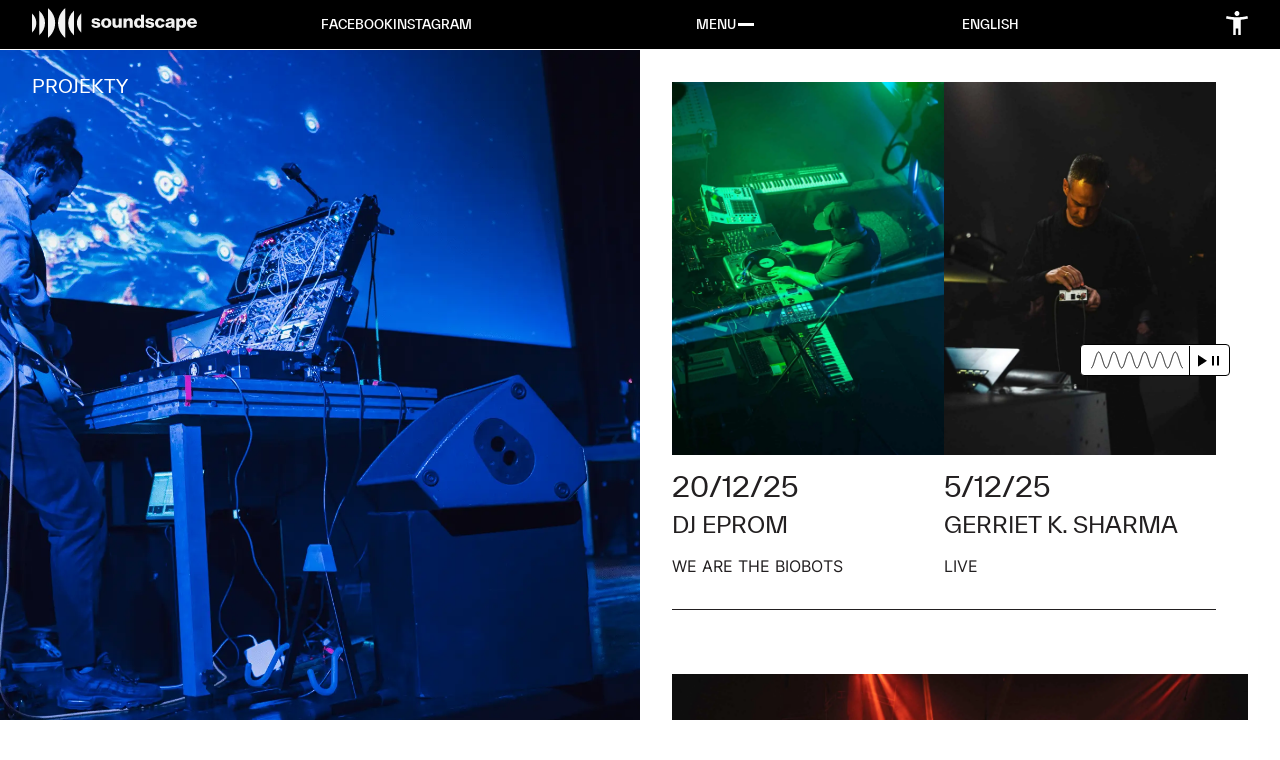

--- FILE ---
content_type: text/html; charset=utf-8
request_url: https://www.fundacjasoundscape.pl/projekty
body_size: 12387
content:
<!DOCTYPE html><html lang="en"><head><meta charSet="utf-8"/><link rel="icon" href="/images/favicon.ico"/><meta name="viewport" content="width=device-width, initial-scale=1"/><script type="text/javascript" async="">(function(w,d,s,l,i){w[l]=w[l]||[];w[l].push({'gtm.start': new Date().getTime(),event:'gtm.js'});var f=d.getElementsByTagName(s)[0], j=d.createElement(s),dl=l!='dataLayer'?'&l='+l:'';j.async=true;j.src='https://www.googletagmanager.com/gtm.js?id='+i+dl;f.parentNode.insertBefore(j,f);})(window,document,'script','dataLayer','GTM-NBSD9GLN');</script><link rel="preload" as="image" imageSrcSet="/_next/image?url=%2Fimages%2Ffulllogo-white.svg&amp;w=256&amp;q=75 1x, /_next/image?url=%2Fimages%2Ffulllogo-white.svg&amp;w=384&amp;q=75 2x"/><link rel="preload" as="image" imageSrcSet="/_next/image?url=%2Fimages%2Flogo.svg&amp;w=64&amp;q=75 1x, /_next/image?url=%2Fimages%2Flogo.svg&amp;w=128&amp;q=75 2x"/><title>Projekty - Fundacja Soundscape</title><meta name="robots" content="index,follow"/><meta property="og:title" content="Projekty - Fundacja Soundscape"/><meta name="next-head-count" content="9"/><link data-next-font="" rel="preconnect" href="/" crossorigin="anonymous"/><link rel="preload" href="/_next/static/css/b4b6b0f46c0c0bf3.css" as="style"/><link rel="stylesheet" href="/_next/static/css/b4b6b0f46c0c0bf3.css" data-n-g=""/><link rel="preload" href="/_next/static/css/73dedaef8ee46460.css" as="style"/><link rel="stylesheet" href="/_next/static/css/73dedaef8ee46460.css" data-n-p=""/><noscript data-n-css=""></noscript><script defer="" nomodule="" src="/_next/static/chunks/polyfills-c67a75d1b6f99dc8.js"></script><script src="/_next/static/chunks/webpack-e449497a0309dded.js" defer=""></script><script src="/_next/static/chunks/framework-2c79e2a64abdb08b.js" defer=""></script><script src="/_next/static/chunks/main-8c4fe5aa31da4570.js" defer=""></script><script src="/_next/static/chunks/pages/_app-bf8ef9dac6de690b.js" defer=""></script><script src="/_next/static/chunks/248-96648b12bbd1909e.js" defer=""></script><script src="/_next/static/chunks/962-58008f776ff55dbe.js" defer=""></script><script src="/_next/static/chunks/132-287560a38f605bad.js" defer=""></script><script src="/_next/static/chunks/pages/projekty-29ab5c3a50c029ff.js" defer=""></script><script src="/_next/static/0dWHQqbsBY4-_16PrZs7a/_buildManifest.js" defer=""></script><script src="/_next/static/0dWHQqbsBY4-_16PrZs7a/_ssgManifest.js" defer=""></script><style id="__jsx-e35ef2feae52168e">.skip-link.jsx-e35ef2feae52168e{position:absolute;top:0;right:100%;z-index:500}.skip-link.jsx-e35ef2feae52168e:focus{right:auto;background-color:#000;color:#fff;border:#fff 3px solid;padding:1em}</style></head><body><div id="__next"><noscript><iframe src="https://www.googletagmanager.com/ns.html?id=GTM-NBSD9GLN" height="0" width="0" style="display:none;visibility:hidden"></iframe></noscript><a href="#main" class="jsx-e35ef2feae52168e skip-link">Skip to content</a><header class="header header--black"><div class="header-container header-scroll"><div class="header-container__left"><div class="logo"><a href="/"><img alt="Logo" width="165" height="30" decoding="async" data-nimg="1" class="logo-desktop" style="color:transparent" srcSet="/_next/image?url=%2Fimages%2Ffulllogo-white.svg&amp;w=256&amp;q=75 1x, /_next/image?url=%2Fimages%2Ffulllogo-white.svg&amp;w=384&amp;q=75 2x" src="/_next/image?url=%2Fimages%2Ffulllogo-white.svg&amp;w=384&amp;q=75"/><img alt="Logo" width="53" height="34" decoding="async" data-nimg="1" class="logo-mobile" style="color:transparent" srcSet="/_next/image?url=%2Fimages%2Flogo.svg&amp;w=64&amp;q=75 1x, /_next/image?url=%2Fimages%2Flogo.svg&amp;w=128&amp;q=75 2x" src="/_next/image?url=%2Fimages%2Flogo.svg&amp;w=128&amp;q=75"/></a></div><div class="socials"><a class="font12" target="_blank" href="https://www.facebook.com/fundacjasoundscape">FACEBOOK</a><a class="font12" target="_blank" href="https://www.instagram.com/fundacjasoundscape/">INSTAGRAM</a></div></div><div class="menu-trigger false"><span class="label font12">menu</span><span class="hamburger"><span></span><span></span><span></span></span></div><div class="lang-switcher font12"><a href="/en">ENGLISH</a></div><div class="wcag"><div class="wcag-trigger"><svg width="22" height="24" viewBox="0 0 22 24" fill="none" xmlns="http://www.w3.org/2000/svg"><path d="M11 5C10.3278 5 9.75252 4.755 9.27422 4.265C8.79511 3.77583 8.55556 3.1875 8.55556 2.5C8.55556 1.8125 8.79511 1.22375 9.27422 0.73375C9.75252 0.244583 10.3278 0 11 0C11.6722 0 12.2479 0.244583 12.727 0.73375C13.2053 1.22375 13.4444 1.8125 13.4444 2.5C13.4444 3.1875 13.2053 3.77583 12.727 4.265C12.2479 4.755 11.6722 5 11 5ZM7.33333 25V8.75C6.11111 8.64583 4.86852 8.48958 3.60556 8.28125C2.34259 8.07292 1.14074 7.8125 0 7.5L0.611111 5C2.2 5.4375 3.89074 5.755 5.68333 5.9525C7.47593 6.15083 9.24815 6.25 11 6.25C12.7519 6.25 14.5241 6.15083 16.3167 5.9525C18.1093 5.755 19.8 5.4375 21.3889 5L22 7.5C20.8593 7.8125 19.6574 8.07292 18.3944 8.28125C17.1315 8.48958 15.8889 8.64583 14.6667 8.75V25H12.2222V17.5H9.77778V25H7.33333Z" fill="white"></path></svg></div><div class="wcag-switcher"><span class="bigger">A<sup>+</sup></span><span class="smaller">A<sup>-</sup></span></div></div></div><div class="menu-items false"><ul><li><a class="hero-menu__item font12" href="/onas">O fundacji</a></li><li><a class="hero-menu__item font12" href="/technologia">TECHNOLOGIA</a></li><li><a class="hero-menu__item font12" href="/projekty">PROJEKTY</a></li><li><a class="hero-menu__item font12" href="/dotacje">DOTACJE</a></li><li><a class="hero-menu__item font12" href="/wesprzyjnas">WESPRZYJ NAS</a></li><li><a class="hero-menu__item font12" href="/wspolpraca">WSPÓŁPRACA</a></li><li><a class="hero-menu__item font12" href="/kontakt">KONTAKT</a></li></ul></div></header><div class="header-space"></div><div class="globalAudio"><div id="player" class=""><svg class="wave-player"><g class="wave-player-g"><polyline id="wave-player"></polyline></g></svg><div class="buttons"><button title="play"><svg width="9" height="13" viewBox="0 0 9 13" fill="none" xmlns="http://www.w3.org/2000/svg"><path d="M9 6.77419L4.96901e-07 12.6408L9.2088e-07 0.907569L9 6.77419Z" fill="#010101" fill-opacity="1"></path></svg></button><button title="stop"><svg width="7" height="11" viewBox="0 0 7 11" fill="none" xmlns="http://www.w3.org/2000/svg"><line x1="1" y1="0.935471" x2="0.999999" y2="10.6129" stroke="black" stroke-width="2"></line><line x1="6" y1="0.935471" x2="6" y2="10.6129" stroke="black" stroke-width="2"></line></svg></button></div><audio controls="" id="globalAudio"><source src="/audio.mp3" type="audio/mpeg"/></audio></div></div><main class="page-projekty"><div class="page-name"><h1 class="font20">Projekty</h1></div><section class="Blocks_blockProjectPage__8UhoF">
      <div class="container projects-content">
      <div class="projects-content__left">
                              <img alt="55e727b4c28c32c7a3843165545b1bf7-3" loading="lazy" width="2048" height="1363" decoding="async" data-nimg="1" style="color:transparent" srcSet="/_next/image?url=https%3A%2F%2Fwp.fundacjasoundscape.pl%2Fwp-content%2Fuploads%2F2023%2F05%2F55e727b4c28c32c7a3843165545b1bf7.png&amp;w=2048&amp;q=75 1x, /_next/image?url=https%3A%2F%2Fwp.fundacjasoundscape.pl%2Fwp-content%2Fuploads%2F2023%2F05%2F55e727b4c28c32c7a3843165545b1bf7.png&amp;w=3840&amp;q=75 2x" src="/_next/image?url=https%3A%2F%2Fwp.fundacjasoundscape.pl%2Fwp-content%2Fuploads%2F2023%2F05%2F55e727b4c28c32c7a3843165545b1bf7.png&amp;w=3840&amp;q=75"/>                        </div>
      <div class="projects-content__right">
        <div class="projects-list">
                                  <div class="projects-list__item " data-hover="">
              <a data-internal-link="true" href="https://fundacjasoundscape.pl/projekty/dj-eprom/">
                <img alt="" loading="lazy" width="2560" height="1703" decoding="async" data-nimg="1" class="attachment-full size-full wp-post-image" style="color:transparent" srcSet="/_next/image?url=https%3A%2F%2Fwp.fundacjasoundscape.pl%2Fwp-content%2Fuploads%2F2026%2F01%2FDSC2259-scaled.jpg&amp;w=3840&amp;q=75 1x" src="/_next/image?url=https%3A%2F%2Fwp.fundacjasoundscape.pl%2Fwp-content%2Fuploads%2F2026%2F01%2FDSC2259-scaled.jpg&amp;w=3840&amp;q=75"/>                <time class="font32">20/12/25</time>
                <h2 class="font32">
                  <span>
                  DJ EPROM                  </span>
                </h2>
              </a>
                            <div class="short-desc font20">WE ARE THE BIOBOTS</div>
                          </div>
                      <div class="projects-list__item " data-hover="">
              <a data-internal-link="true" href="https://fundacjasoundscape.pl/projekty/gerriet-k-sharma/">
                <img alt="" loading="lazy" width="2560" height="1703" decoding="async" data-nimg="1" class="attachment-full size-full wp-post-image" style="color:transparent" srcSet="/_next/image?url=https%3A%2F%2Fwp.fundacjasoundscape.pl%2Fwp-content%2Fuploads%2F2026%2F01%2FDSC0469-scaled.jpg&amp;w=3840&amp;q=75 1x" src="/_next/image?url=https%3A%2F%2Fwp.fundacjasoundscape.pl%2Fwp-content%2Fuploads%2F2026%2F01%2FDSC0469-scaled.jpg&amp;w=3840&amp;q=75"/>                <time class="font32">5/12/25</time>
                <h2 class="font32">
                  <span>
                  Gerriet K. Sharma                  </span>
                </h2>
              </a>
                            <div class="short-desc font20">LIVE</div>
                          </div>
                      <div class="projects-list__item item100" data-hover="">
              <a data-internal-link="true" href="https://fundacjasoundscape.pl/projekty/robert-curgenven/">
                <img alt="" loading="lazy" width="2560" height="1703" decoding="async" data-nimg="1" class="attachment-full size-full wp-post-image" style="color:transparent" srcSet="/_next/image?url=https%3A%2F%2Fwp.fundacjasoundscape.pl%2Fwp-content%2Fuploads%2F2026%2F01%2FDSC0207-scaled.jpg&amp;w=3840&amp;q=75 1x" src="/_next/image?url=https%3A%2F%2Fwp.fundacjasoundscape.pl%2Fwp-content%2Fuploads%2F2026%2F01%2FDSC0207-scaled.jpg&amp;w=3840&amp;q=75"/>                <time class="font32">22/11/25</time>
                <h2 class="font32">
                  <span>
                  Robert Curgenven                  </span>
                </h2>
              </a>
                            <div class="short-desc font20">pres. Earth Works, Unstable Steady States A/B/C</div>
                          </div>
                      <div class="projects-list__item " data-hover="">
              <a data-internal-link="true" href="https://fundacjasoundscape.pl/projekty/bios-stelmach/">
                <img alt="" loading="lazy" width="2560" height="1703" decoding="async" data-nimg="1" class="attachment-full size-full wp-post-image" style="color:transparent" srcSet="/_next/image?url=https%3A%2F%2Fwp.fundacjasoundscape.pl%2Fwp-content%2Fuploads%2F2026%2F01%2FDSC9064-scaled.jpg&amp;w=3840&amp;q=75 1x" src="/_next/image?url=https%3A%2F%2Fwp.fundacjasoundscape.pl%2Fwp-content%2Fuploads%2F2026%2F01%2FDSC9064-scaled.jpg&amp;w=3840&amp;q=75"/>                <time class="font32">4/10/25</time>
                <h2 class="font32">
                  <span>
                  biøs, Jakub Stelmach                  </span>
                </h2>
              </a>
                            <div class="short-desc font20">SPEKTRUM – A/V performance</div>
                          </div>
                      <div class="projects-list__item item100" data-hover="">
              <a data-internal-link="true" href="https://fundacjasoundscape.pl/projekty/we-are-one-pl/">
                <img alt="" loading="lazy" width="2560" height="1703" decoding="async" data-nimg="1" class="attachment-full size-full wp-post-image" style="color:transparent" srcSet="/_next/image?url=https%3A%2F%2Fwp.fundacjasoundscape.pl%2Fwp-content%2Fuploads%2F2025%2F09%2FDSC3235-scaled.jpg&amp;w=3840&amp;q=75 1x" src="/_next/image?url=https%3A%2F%2Fwp.fundacjasoundscape.pl%2Fwp-content%2Fuploads%2F2025%2F09%2FDSC3235-scaled.jpg&amp;w=3840&amp;q=75"/>                <time class="font32">27/6/23</time>
                <h2 class="font32">
                  <span>
                  WE ARE ONE                  </span>
                </h2>
              </a>
                            <div class="short-desc font20">wystawa studia Ksawery Komputery </div>
                          </div>
                      <div class="projects-list__item " data-hover="">
              <a data-internal-link="true" href="https://fundacjasoundscape.pl/projekty/biennale-gliwice/">
                <img alt="" loading="lazy" width="2560" height="1703" decoding="async" data-nimg="1" class="attachment-full size-full wp-post-image" style="color:transparent" srcSet="/_next/image?url=https%3A%2F%2Fwp.fundacjasoundscape.pl%2Fwp-content%2Fuploads%2F2025%2F06%2FDSC4803-scaled.jpg&amp;w=3840&amp;q=75 1x" src="/_next/image?url=https%3A%2F%2Fwp.fundacjasoundscape.pl%2Fwp-content%2Fuploads%2F2025%2F06%2FDSC4803-scaled.jpg&amp;w=3840&amp;q=75"/>                <time class="font32">27/6/25</time>
                <h2 class="font32">
                  <span>
                  Biennale Gliwice                  </span>
                </h2>
              </a>
                            <div class="short-desc font20">Sztuka w mieście, miasto w sztuce</div>
                          </div>
                      <div class="projects-list__item item100" data-hover="">
              <a data-internal-link="true" href="https://fundacjasoundscape.pl/projekty/amelie-nilles-necrotrance/">
                <img alt="" loading="lazy" width="2560" height="1703" decoding="async" data-nimg="1" class="attachment-full size-full wp-post-image" style="color:transparent" srcSet="/_next/image?url=https%3A%2F%2Fwp.fundacjasoundscape.pl%2Fwp-content%2Fuploads%2F2026%2F01%2FDSC2150-Poprawione-Szum-scaled.jpg&amp;w=3840&amp;q=75 1x" src="/_next/image?url=https%3A%2F%2Fwp.fundacjasoundscape.pl%2Fwp-content%2Fuploads%2F2026%2F01%2FDSC2150-Poprawione-Szum-scaled.jpg&amp;w=3840&amp;q=75"/>                <time class="font32">30/5/25</time>
                <h2 class="font32">
                  <span>
                  Amélie Nilles / necrotrance                  </span>
                </h2>
              </a>
                            <div class="short-desc font20">podwójny koncert</div>
                          </div>
                      <div class="projects-list__item " data-hover="">
              <a data-internal-link="true" href="https://fundacjasoundscape.pl/projekty/syzygium/">
                <img alt="" loading="lazy" width="1703" height="2560" decoding="async" data-nimg="1" class="attachment-full size-full wp-post-image" style="color:transparent" srcSet="/_next/image?url=https%3A%2F%2Fwp.fundacjasoundscape.pl%2Fwp-content%2Fuploads%2F2026%2F01%2FDSC9710-Poprawione-Szum-scaled.jpg&amp;w=1920&amp;q=75 1x, /_next/image?url=https%3A%2F%2Fwp.fundacjasoundscape.pl%2Fwp-content%2Fuploads%2F2026%2F01%2FDSC9710-Poprawione-Szum-scaled.jpg&amp;w=3840&amp;q=75 2x" src="/_next/image?url=https%3A%2F%2Fwp.fundacjasoundscape.pl%2Fwp-content%2Fuploads%2F2026%2F01%2FDSC9710-Poprawione-Szum-scaled.jpg&amp;w=3840&amp;q=75"/>                <time class="font32">25/4/25</time>
                <h2 class="font32">
                  <span>
                  Piotr Staszak, Grzegorz Stępień                  </span>
                </h2>
              </a>
                            <div class="short-desc font20">SYZYGIUM [LIVE PERFORMANCE]</div>
                          </div>
                      <div class="projects-list__item item100" data-hover="">
              <a data-internal-link="true" href="https://fundacjasoundscape.pl/projekty/maarten-vos-joon-kwak-lumus-instruments/">
                <img alt="" loading="lazy" width="2560" height="1703" decoding="async" data-nimg="1" class="attachment-full size-full wp-post-image" style="color:transparent" srcSet="/_next/image?url=https%3A%2F%2Fwp.fundacjasoundscape.pl%2Fwp-content%2Fuploads%2F2026%2F01%2FDSC3482-Poprawione-Szum-scaled.jpg&amp;w=3840&amp;q=75 1x" src="/_next/image?url=https%3A%2F%2Fwp.fundacjasoundscape.pl%2Fwp-content%2Fuploads%2F2026%2F01%2FDSC3482-Poprawione-Szum-scaled.jpg&amp;w=3840&amp;q=75"/>                <time class="font32">30/1/25</time>
                <h2 class="font32">
                  <span>
                  Maarten Vos, Joon Kwak, Lumus Instruments                  </span>
                </h2>
              </a>
                            <div class="short-desc font20">Blindsight [A/V PERFORMANCE] </div>
                          </div>
                      <div class="projects-list__item " data-hover="">
              <a data-internal-link="true" href="https://fundacjasoundscape.pl/projekty/jakub-mokrzysiak-bios/">
                <img alt="" loading="lazy" width="2560" height="1703" decoding="async" data-nimg="1" class="attachment-full size-full wp-post-image" style="color:transparent" srcSet="/_next/image?url=https%3A%2F%2Fwp.fundacjasoundscape.pl%2Fwp-content%2Fuploads%2F2025%2F01%2F1-scaled.jpg&amp;w=3840&amp;q=75 1x" src="/_next/image?url=https%3A%2F%2Fwp.fundacjasoundscape.pl%2Fwp-content%2Fuploads%2F2025%2F01%2F1-scaled.jpg&amp;w=3840&amp;q=75"/>                <time class="font32">28/12/24</time>
                <h2 class="font32">
                  <span>
                  Jakub Mokrzysiak (biøs)                  </span>
                </h2>
              </a>
                            <div class="short-desc font20">koncert podsumowujący rezydencję artystyczną</div>
                          </div>
                      <div class="projects-list__item item100" data-hover="">
              <a data-internal-link="true" href="https://fundacjasoundscape.pl/projekty/ton/">
                <img alt="" loading="lazy" width="2560" height="1703" decoding="async" data-nimg="1" class="attachment-full size-full wp-post-image" style="color:transparent" srcSet="/_next/image?url=https%3A%2F%2Fwp.fundacjasoundscape.pl%2Fwp-content%2Fuploads%2F2025%2F01%2FDSC2960-scaled.jpg&amp;w=3840&amp;q=75 1x" src="/_next/image?url=https%3A%2F%2Fwp.fundacjasoundscape.pl%2Fwp-content%2Fuploads%2F2025%2F01%2FDSC2960-scaled.jpg&amp;w=3840&amp;q=75"/>                <time class="font32">30/12/24</time>
                <h2 class="font32">
                  <span>
                  TØN                  </span>
                </h2>
              </a>
                            <div class="short-desc font20">alternatywne źródła energii dla amplifikacji dźwięku (kompendium).</div>
                          </div>
                      <div class="projects-list__item " data-hover="">
              <a data-internal-link="true" href="https://fundacjasoundscape.pl/projekty/gerard-lebik/">
                <img alt="" loading="lazy" width="2560" height="1703" decoding="async" data-nimg="1" class="attachment-full size-full wp-post-image" style="color:transparent" srcSet="/_next/image?url=https%3A%2F%2Fwp.fundacjasoundscape.pl%2Fwp-content%2Fuploads%2F2025%2F01%2F1_DSC0426-Poprawione-Szum-scaled.jpg&amp;w=3840&amp;q=75 1x" src="/_next/image?url=https%3A%2F%2Fwp.fundacjasoundscape.pl%2Fwp-content%2Fuploads%2F2025%2F01%2F1_DSC0426-Poprawione-Szum-scaled.jpg&amp;w=3840&amp;q=75"/>                <time class="font32">20/12/24</time>
                <h2 class="font32">
                  <span>
                  Gerard Lebik                  </span>
                </h2>
              </a>
                            <div class="short-desc font20">koncert podsumowujący rezydencję artystyczną</div>
                          </div>
                      <div class="projects-list__item item100" data-hover="">
              <a data-internal-link="true" href="https://fundacjasoundscape.pl/projekty/warsztaty-audio/">
                <img alt="" loading="lazy" width="2560" height="1703" decoding="async" data-nimg="1" class="attachment-full size-full wp-post-image" style="color:transparent" srcSet="/_next/image?url=https%3A%2F%2Fwp.fundacjasoundscape.pl%2Fwp-content%2Fuploads%2F2025%2F01%2FDSC9764-Poprawione-Szum-scaled.jpg&amp;w=3840&amp;q=75 1x" src="/_next/image?url=https%3A%2F%2Fwp.fundacjasoundscape.pl%2Fwp-content%2Fuploads%2F2025%2F01%2FDSC9764-Poprawione-Szum-scaled.jpg&amp;w=3840&amp;q=75"/>                <time class="font32">14/12/24</time>
                <h2 class="font32">
                  <span>
                  Program edukacyjny                  </span>
                </h2>
              </a>
                            <div class="short-desc font20">produkcja muzyczna, sound design i realizacja dźwięku</div>
                          </div>
                      <div class="projects-list__item " data-hover="">
              <a data-internal-link="true" href="https://fundacjasoundscape.pl/projekty/upcykling-w-sztuce/">
                <img alt="" loading="lazy" width="2560" height="1703" decoding="async" data-nimg="1" class="attachment-full size-full wp-post-image" style="color:transparent" srcSet="/_next/image?url=https%3A%2F%2Fwp.fundacjasoundscape.pl%2Fwp-content%2Fuploads%2F2023%2F12%2FDSC9167-Poprawione-Szum-scaled.jpg&amp;w=3840&amp;q=75 1x" src="/_next/image?url=https%3A%2F%2Fwp.fundacjasoundscape.pl%2Fwp-content%2Fuploads%2F2023%2F12%2FDSC9167-Poprawione-Szum-scaled.jpg&amp;w=3840&amp;q=75"/>                <time class="font32">6/12/24</time>
                <h2 class="font32">
                  <span>
                  Upcykling w sztuce                  </span>
                </h2>
              </a>
                            <div class="short-desc font20">warsztaty i wystawa</div>
                          </div>
                      <div class="projects-list__item item100" data-hover="">
              <a data-internal-link="true" href="https://fundacjasoundscape.pl/projekty/teoniki-rozynek/">
                <img alt="" loading="lazy" width="2560" height="1703" decoding="async" data-nimg="1" class="attachment-full size-full wp-post-image" style="color:transparent" srcSet="/_next/image?url=https%3A%2F%2Fwp.fundacjasoundscape.pl%2Fwp-content%2Fuploads%2F2025%2F01%2FDSC9032-Poprawione-Szum-scaled.jpg&amp;w=3840&amp;q=75 1x" src="/_next/image?url=https%3A%2F%2Fwp.fundacjasoundscape.pl%2Fwp-content%2Fuploads%2F2025%2F01%2FDSC9032-Poprawione-Szum-scaled.jpg&amp;w=3840&amp;q=75"/>                <time class="font32">1/12/24</time>
                <h2 class="font32">
                  <span>
                  Teoniki Rożynek                  </span>
                </h2>
              </a>
                            <div class="short-desc font20">koncert podsumowujący rezydencję artystyczną</div>
                          </div>
                      <div class="projects-list__item " data-hover="">
              <a data-internal-link="true" href="https://fundacjasoundscape.pl/projekty/technologie-przelomowe/">
                <img alt="" loading="lazy" width="2560" height="1703" decoding="async" data-nimg="1" class="attachment-full size-full wp-post-image" style="color:transparent" srcSet="/_next/image?url=https%3A%2F%2Fwp.fundacjasoundscape.pl%2Fwp-content%2Fuploads%2F2025%2F01%2FDSC9071-Poprawione-Szum-scaled.jpg&amp;w=3840&amp;q=75 1x" src="/_next/image?url=https%3A%2F%2Fwp.fundacjasoundscape.pl%2Fwp-content%2Fuploads%2F2025%2F01%2FDSC9071-Poprawione-Szum-scaled.jpg&amp;w=3840&amp;q=75"/>                <time class="font32">30/11/24</time>
                <h2 class="font32">
                  <span>
                  Technologie przełomowe w sztuce                  </span>
                </h2>
              </a>
                            <div class="short-desc font20">program edukacyjny </div>
                          </div>
                      <div class="projects-list__item item100" data-hover="">
              <a data-internal-link="true" href="https://fundacjasoundscape.pl/projekty/tymek-papior/">
                <img alt="" loading="lazy" width="2560" height="1703" decoding="async" data-nimg="1" class="attachment-full size-full wp-post-image" style="color:transparent" srcSet="/_next/image?url=https%3A%2F%2Fwp.fundacjasoundscape.pl%2Fwp-content%2Fuploads%2F2025%2F01%2FDSC5716-Poprawione-Szum-scaled.jpg&amp;w=3840&amp;q=75 1x" src="/_next/image?url=https%3A%2F%2Fwp.fundacjasoundscape.pl%2Fwp-content%2Fuploads%2F2025%2F01%2FDSC5716-Poprawione-Szum-scaled.jpg&amp;w=3840&amp;q=75"/>                <time class="font32">31/10/24</time>
                <h2 class="font32">
                  <span>
                  Tymek Papior                  </span>
                </h2>
              </a>
                            <div class="short-desc font20">koncert podsumowujący rezydencję artystyczną</div>
                          </div>
                      <div class="projects-list__item " data-hover="">
              <a data-internal-link="true" href="https://fundacjasoundscape.pl/projekty/lodz-lza/">
                <img alt="" loading="lazy" width="2560" height="1703" decoding="async" data-nimg="1" class="attachment-full size-full wp-post-image" style="color:transparent" srcSet="/_next/image?url=https%3A%2F%2Fwp.fundacjasoundscape.pl%2Fwp-content%2Fuploads%2F2025%2F01%2FDSC4894-Poprawione-Szum-scaled.jpg&amp;w=3840&amp;q=75 1x" src="/_next/image?url=https%3A%2F%2Fwp.fundacjasoundscape.pl%2Fwp-content%2Fuploads%2F2025%2F01%2FDSC4894-Poprawione-Szum-scaled.jpg&amp;w=3840&amp;q=75"/>                <time class="font32">26/10/24</time>
                <h2 class="font32">
                  <span>
                  Łódź-łza                  </span>
                </h2>
              </a>
                            <div class="short-desc font20">działanie performatywne </div>
                          </div>
                      <div class="projects-list__item item100" data-hover="">
              <a data-internal-link="true" href="https://fundacjasoundscape.pl/projekty/igor-warykiewicz/">
                <img alt="" loading="lazy" width="2560" height="1703" decoding="async" data-nimg="1" class="attachment-full size-full wp-post-image" style="color:transparent" srcSet="/_next/image?url=https%3A%2F%2Fwp.fundacjasoundscape.pl%2Fwp-content%2Fuploads%2F2025%2F01%2FDSC3845-Enhanced-NR-scaled.jpg&amp;w=3840&amp;q=75 1x" src="/_next/image?url=https%3A%2F%2Fwp.fundacjasoundscape.pl%2Fwp-content%2Fuploads%2F2025%2F01%2FDSC3845-Enhanced-NR-scaled.jpg&amp;w=3840&amp;q=75"/>                <time class="font32">18/10/24</time>
                <h2 class="font32">
                  <span>
                  Igor Warykiewicz                  </span>
                </h2>
              </a>
                            <div class="short-desc font20">intermedialne słuchowisko „Nie mogę rozmawiać”</div>
                          </div>
                      <div class="projects-list__item " data-hover="">
              <a data-internal-link="true" href="https://fundacjasoundscape.pl/projekty/zmiana-nazwy/">
                <img alt="" loading="lazy" width="2048" height="1363" decoding="async" data-nimg="1" class="attachment-full size-full wp-post-image" style="color:transparent" srcSet="/_next/image?url=https%3A%2F%2Fwp.fundacjasoundscape.pl%2Fwp-content%2Fuploads%2F2024%2F10%2FDSC6221.jpg&amp;w=2048&amp;q=75 1x, /_next/image?url=https%3A%2F%2Fwp.fundacjasoundscape.pl%2Fwp-content%2Fuploads%2F2024%2F10%2FDSC6221.jpg&amp;w=3840&amp;q=75 2x" src="/_next/image?url=https%3A%2F%2Fwp.fundacjasoundscape.pl%2Fwp-content%2Fuploads%2F2024%2F10%2FDSC6221.jpg&amp;w=3840&amp;q=75"/>                <time class="font32">4/10/24</time>
                <h2 class="font32">
                  <span>
                  Zmieniamy nazwę laboratorium!                  </span>
                </h2>
              </a>
                          </div>
                      <div class="projects-list__item item100" data-hover="">
              <a data-internal-link="true" href="https://fundacjasoundscape.pl/projekty/solar-lato/">
                <img alt="" loading="lazy" width="1707" height="2560" decoding="async" data-nimg="1" class="attachment-full size-full wp-post-image" style="color:transparent" srcSet="/_next/image?url=https%3A%2F%2Fwp.fundacjasoundscape.pl%2Fwp-content%2Fuploads%2F2024%2F09%2FDSC_8832-scaled.jpg&amp;w=1920&amp;q=75 1x, /_next/image?url=https%3A%2F%2Fwp.fundacjasoundscape.pl%2Fwp-content%2Fuploads%2F2024%2F09%2FDSC_8832-scaled.jpg&amp;w=3840&amp;q=75 2x" src="/_next/image?url=https%3A%2F%2Fwp.fundacjasoundscape.pl%2Fwp-content%2Fuploads%2F2024%2F09%2FDSC_8832-scaled.jpg&amp;w=3840&amp;q=75"/>                <time class="font32">31/8/24</time>
                <h2 class="font32">
                  <span>
                  Solar Festiwal                  </span>
                </h2>
              </a>
                            <div class="short-desc font20">edycja letnia </div>
                          </div>
                      <div class="projects-list__item " data-hover="">
              <a data-internal-link="true" href="https://fundacjasoundscape.pl/projekty/platform-chaos/">
                <img alt="" loading="lazy" width="1440" height="960" decoding="async" data-nimg="1" class="attachment-full size-full wp-post-image" style="color:transparent" srcSet="/_next/image?url=https%3A%2F%2Fwp.fundacjasoundscape.pl%2Fwp-content%2Fuploads%2F2024%2F09%2F4.jpg&amp;w=1920&amp;q=75 1x, /_next/image?url=https%3A%2F%2Fwp.fundacjasoundscape.pl%2Fwp-content%2Fuploads%2F2024%2F09%2F4.jpg&amp;w=3840&amp;q=75 2x" src="/_next/image?url=https%3A%2F%2Fwp.fundacjasoundscape.pl%2Fwp-content%2Fuploads%2F2024%2F09%2F4.jpg&amp;w=3840&amp;q=75"/>                <time class="font32">17/8/24</time>
                <h2 class="font32">
                  <span>
                  Platform Chaos                  </span>
                </h2>
              </a>
                            <div class="short-desc font20">Performance z elementami wystawy kolektywu 555</div>
                          </div>
                      <div class="projects-list__item item100" data-hover="">
              <a data-internal-link="true" href="https://fundacjasoundscape.pl/projekty/tydzien_muzyki/">
                <img alt="" loading="lazy" width="1350" height="900" decoding="async" data-nimg="1" class="attachment-full size-full wp-post-image" style="color:transparent" srcSet="/_next/image?url=https%3A%2F%2Fwp.fundacjasoundscape.pl%2Fwp-content%2Fuploads%2F2024%2F09%2FDSC01360.jpg&amp;w=1920&amp;q=75 1x, /_next/image?url=https%3A%2F%2Fwp.fundacjasoundscape.pl%2Fwp-content%2Fuploads%2F2024%2F09%2FDSC01360.jpg&amp;w=3840&amp;q=75 2x" src="/_next/image?url=https%3A%2F%2Fwp.fundacjasoundscape.pl%2Fwp-content%2Fuploads%2F2024%2F09%2FDSC01360.jpg&amp;w=3840&amp;q=75"/>                <time class="font32">31/7/24</time>
                <h2 class="font32">
                  <span>
                  Pozdrowienia z krainy cienia                  </span>
                </h2>
              </a>
                            <div class="short-desc font20">Instalacja dźwiękowa w ramach Tygodnia Muzyki EMNK2024</div>
                          </div>
                      <div class="projects-list__item " data-hover="">
              <a data-internal-link="true" href="https://fundacjasoundscape.pl/projekty/ausgang/">
                <img alt="" loading="lazy" width="2048" height="1363" decoding="async" data-nimg="1" class="attachment-full size-full wp-post-image" style="color:transparent" srcSet="/_next/image?url=https%3A%2F%2Fwp.fundacjasoundscape.pl%2Fwp-content%2Fuploads%2F2024%2F09%2FDSC7677-Enhanced-NR.jpg&amp;w=2048&amp;q=75 1x, /_next/image?url=https%3A%2F%2Fwp.fundacjasoundscape.pl%2Fwp-content%2Fuploads%2F2024%2F09%2FDSC7677-Enhanced-NR.jpg&amp;w=3840&amp;q=75 2x" src="/_next/image?url=https%3A%2F%2Fwp.fundacjasoundscape.pl%2Fwp-content%2Fuploads%2F2024%2F09%2FDSC7677-Enhanced-NR.jpg&amp;w=3840&amp;q=75"/>                <time class="font32">21/6/24</time>
                <h2 class="font32">
                  <span>
                  AUSGANG Studio                  </span>
                </h2>
              </a>
                            <div class="short-desc font20">Wystawa Anthropologic </div>
                          </div>
                      <div class="projects-list__item item100" data-hover="">
              <a data-internal-link="true" href="https://fundacjasoundscape.pl/projekty/solar-festiwal/">
                <img alt="" loading="lazy" width="2048" height="1363" decoding="async" data-nimg="1" class="attachment-full size-full wp-post-image" style="color:transparent" srcSet="/_next/image?url=https%3A%2F%2Fwp.fundacjasoundscape.pl%2Fwp-content%2Fuploads%2F2024%2F03%2FSOLAR-5.jpg&amp;w=2048&amp;q=75 1x, /_next/image?url=https%3A%2F%2Fwp.fundacjasoundscape.pl%2Fwp-content%2Fuploads%2F2024%2F03%2FSOLAR-5.jpg&amp;w=3840&amp;q=75 2x" src="/_next/image?url=https%3A%2F%2Fwp.fundacjasoundscape.pl%2Fwp-content%2Fuploads%2F2024%2F03%2FSOLAR-5.jpg&amp;w=3840&amp;q=75"/>                <time class="font32">23/3/24</time>
                <h2 class="font32">
                  <span>
                  SOLAR FESTIWAL                   </span>
                </h2>
              </a>
                            <div class="short-desc font20">Sztuka dla dobrostanu człowieka </div>
                          </div>
                      <div class="projects-list__item " data-hover="">
              <a data-internal-link="true" href="https://fundacjasoundscape.pl/projekty/syntax-error-fatal-exeption-0e76534801/">
                <img alt="" loading="lazy" width="1600" height="1067" decoding="async" data-nimg="1" class="attachment-full size-full wp-post-image" style="color:transparent" srcSet="/_next/image?url=https%3A%2F%2Fwp.fundacjasoundscape.pl%2Fwp-content%2Fuploads%2F2024%2F03%2FDSC05633.jpg&amp;w=1920&amp;q=75 1x, /_next/image?url=https%3A%2F%2Fwp.fundacjasoundscape.pl%2Fwp-content%2Fuploads%2F2024%2F03%2FDSC05633.jpg&amp;w=3840&amp;q=75 2x" src="/_next/image?url=https%3A%2F%2Fwp.fundacjasoundscape.pl%2Fwp-content%2Fuploads%2F2024%2F03%2FDSC05633.jpg&amp;w=3840&amp;q=75"/>                <time class="font32">18/3/24</time>
                <h2 class="font32">
                  <span>
                  Syntax Error – Fatal Exeption 0E76534801                  </span>
                </h2>
              </a>
                            <div class="short-desc font20">Students Live Performance </div>
                          </div>
                      <div class="projects-list__item item100" data-hover="">
              <a data-internal-link="true" href="https://fundacjasoundscape.pl/projekty/mshr-usa-mesh-manifest/">
                <img alt="" loading="lazy" width="1200" height="801" decoding="async" data-nimg="1" class="attachment-full size-full wp-post-image" style="color:transparent" srcSet="/_next/image?url=https%3A%2F%2Fwp.fundacjasoundscape.pl%2Fwp-content%2Fuploads%2F2024%2F02%2FMSHR-COVER.jpeg&amp;w=1200&amp;q=75 1x, /_next/image?url=https%3A%2F%2Fwp.fundacjasoundscape.pl%2Fwp-content%2Fuploads%2F2024%2F02%2FMSHR-COVER.jpeg&amp;w=3840&amp;q=75 2x" src="/_next/image?url=https%3A%2F%2Fwp.fundacjasoundscape.pl%2Fwp-content%2Fuploads%2F2024%2F02%2FMSHR-COVER.jpeg&amp;w=3840&amp;q=75"/>                <time class="font32">7/3/24</time>
                <h2 class="font32">
                  <span>
                  MSHR (USA) – MESH MANIFOLD                  </span>
                </h2>
              </a>
                            <div class="short-desc font20">Live Performance</div>
                          </div>
                      <div class="projects-list__item " data-hover="">
              <a data-internal-link="true" href="https://fundacjasoundscape.pl/projekty/polyend-tracker-warsztaty/">
                <img alt="" loading="lazy" width="2048" height="1363" decoding="async" data-nimg="1" class="attachment-full size-full wp-post-image" style="color:transparent" srcSet="/_next/image?url=https%3A%2F%2Fwp.fundacjasoundscape.pl%2Fwp-content%2Fuploads%2F2024%2F02%2FPOLYEND-COVER.jpg&amp;w=2048&amp;q=75 1x, /_next/image?url=https%3A%2F%2Fwp.fundacjasoundscape.pl%2Fwp-content%2Fuploads%2F2024%2F02%2FPOLYEND-COVER.jpg&amp;w=3840&amp;q=75 2x" src="/_next/image?url=https%3A%2F%2Fwp.fundacjasoundscape.pl%2Fwp-content%2Fuploads%2F2024%2F02%2FPOLYEND-COVER.jpg&amp;w=3840&amp;q=75"/>                <time class="font32">3/2/24</time>
                <h2 class="font32">
                  <span>
                  POLYEND TRACKER WARSZTATY                  </span>
                </h2>
              </a>
                            <div class="short-desc font20">Prowadzenie Wilk Kick</div>
                          </div>
                      <div class="projects-list__item item100" data-hover="">
              <a data-internal-link="true" href="https://fundacjasoundscape.pl/projekty/piotr-kalinski-elektronika/">
                <img alt="" loading="lazy" width="1440" height="1440" decoding="async" data-nimg="1" class="attachment-full size-full wp-post-image" style="color:transparent" srcSet="/_next/image?url=https%3A%2F%2Fwp.fundacjasoundscape.pl%2Fwp-content%2Fuploads%2F2024%2F02%2FPIOTR-KALINSKI-COVER.jpeg&amp;w=1920&amp;q=75 1x, /_next/image?url=https%3A%2F%2Fwp.fundacjasoundscape.pl%2Fwp-content%2Fuploads%2F2024%2F02%2FPIOTR-KALINSKI-COVER.jpeg&amp;w=3840&amp;q=75 2x" src="/_next/image?url=https%3A%2F%2Fwp.fundacjasoundscape.pl%2Fwp-content%2Fuploads%2F2024%2F02%2FPIOTR-KALINSKI-COVER.jpeg&amp;w=3840&amp;q=75"/>                <time class="font32">28/1/24</time>
                <h2 class="font32">
                  <span>
                  PIOTR KALIŃSKI – ELEKTRONIKA                  </span>
                </h2>
              </a>
                            <div class="short-desc font20">Koncert podsumowujący rezydencję </div>
                          </div>
                      <div class="projects-list__item " data-hover="">
              <a data-internal-link="true" href="https://fundacjasoundscape.pl/projekty/aleksandraslyz/">
                <img alt="" loading="lazy" width="2048" height="1363" decoding="async" data-nimg="1" class="attachment-full size-full wp-post-image" style="color:transparent" srcSet="/_next/image?url=https%3A%2F%2Fwp.fundacjasoundscape.pl%2Fwp-content%2Fuploads%2F2023%2F01%2FDSC7342-Enhanced-NR.jpg&amp;w=2048&amp;q=75 1x, /_next/image?url=https%3A%2F%2Fwp.fundacjasoundscape.pl%2Fwp-content%2Fuploads%2F2023%2F01%2FDSC7342-Enhanced-NR.jpg&amp;w=3840&amp;q=75 2x" src="/_next/image?url=https%3A%2F%2Fwp.fundacjasoundscape.pl%2Fwp-content%2Fuploads%2F2023%2F01%2FDSC7342-Enhanced-NR.jpg&amp;w=3840&amp;q=75"/>                <time class="font32">20/12/23</time>
                <h2 class="font32">
                  <span>
                  ALEKSANDRA SŁYŻ                  </span>
                </h2>
              </a>
                            <div class="short-desc font20">Koncert podsumowujący rezydencję artystyczną</div>
                          </div>
                      <div class="projects-list__item item100" data-hover="">
              <a data-internal-link="true" href="https://fundacjasoundscape.pl/projekty/sienkiewicz/">
                <img alt="" loading="lazy" width="2048" height="1363" decoding="async" data-nimg="1" class="attachment-full size-full wp-post-image" style="color:transparent" srcSet="/_next/image?url=https%3A%2F%2Fwp.fundacjasoundscape.pl%2Fwp-content%2Fuploads%2F2023%2F11%2FDSC5805-Enhanced-NR-2.jpg&amp;w=2048&amp;q=75 1x, /_next/image?url=https%3A%2F%2Fwp.fundacjasoundscape.pl%2Fwp-content%2Fuploads%2F2023%2F11%2FDSC5805-Enhanced-NR-2.jpg&amp;w=3840&amp;q=75 2x" src="/_next/image?url=https%3A%2F%2Fwp.fundacjasoundscape.pl%2Fwp-content%2Fuploads%2F2023%2F11%2FDSC5805-Enhanced-NR-2.jpg&amp;w=3840&amp;q=75"/>                <time class="font32">25/11/23</time>
                <h2 class="font32">
                  <span>
                  SIENKIEWICZ                  </span>
                </h2>
              </a>
                            <div class="short-desc font20">Koncert podsumowujący rezydencję Jacka Sienkiewicza 
</div>
                          </div>
                      <div class="projects-list__item " data-hover="">
              <a data-internal-link="true" href="https://fundacjasoundscape.pl/projekty/resina/">
                <img alt="" loading="lazy" width="2048" height="1363" decoding="async" data-nimg="1" class="attachment-full size-full wp-post-image" style="color:transparent" srcSet="/_next/image?url=https%3A%2F%2Fwp.fundacjasoundscape.pl%2Fwp-content%2Fuploads%2F2023%2F11%2FResina-1.jpg&amp;w=2048&amp;q=75 1x, /_next/image?url=https%3A%2F%2Fwp.fundacjasoundscape.pl%2Fwp-content%2Fuploads%2F2023%2F11%2FResina-1.jpg&amp;w=3840&amp;q=75 2x" src="/_next/image?url=https%3A%2F%2Fwp.fundacjasoundscape.pl%2Fwp-content%2Fuploads%2F2023%2F11%2FResina-1.jpg&amp;w=3840&amp;q=75"/>                <time class="font32">31/10/23</time>
                <h2 class="font32">
                  <span>
                  RESINA                  </span>
                </h2>
              </a>
                            <div class="short-desc font20">Koncert podsumowujący rezydencję Karoliny Rec
</div>
                          </div>
                      <div class="projects-list__item item100" data-hover="">
              <a data-internal-link="true" href="https://fundacjasoundscape.pl/projekty/transcript-jakub-stelmach/">
                <img alt="" loading="lazy" width="2048" height="1363" decoding="async" data-nimg="1" class="attachment-full size-full wp-post-image" style="color:transparent" srcSet="/_next/image?url=https%3A%2F%2Fwp.fundacjasoundscape.pl%2Fwp-content%2Fuploads%2F2023%2F11%2FTranscript-1.jpg&amp;w=2048&amp;q=75 1x, /_next/image?url=https%3A%2F%2Fwp.fundacjasoundscape.pl%2Fwp-content%2Fuploads%2F2023%2F11%2FTranscript-1.jpg&amp;w=3840&amp;q=75 2x" src="/_next/image?url=https%3A%2F%2Fwp.fundacjasoundscape.pl%2Fwp-content%2Fuploads%2F2023%2F11%2FTranscript-1.jpg&amp;w=3840&amp;q=75"/>                <time class="font32">19/10/23</time>
                <h2 class="font32">
                  <span>
                  TRANSCRIPT Jakub Stelmach                  </span>
                </h2>
              </a>
                            <div class="short-desc font20">Dni otwarte ASP
</div>
                          </div>
                      <div class="projects-list__item " data-hover="">
              <a data-internal-link="true" href="https://fundacjasoundscape.pl/projekty/fulcrum/">
                <img alt="" loading="lazy" width="2048" height="1363" decoding="async" data-nimg="1" class="attachment-full size-full wp-post-image" style="color:transparent" srcSet="/_next/image?url=https%3A%2F%2Fwp.fundacjasoundscape.pl%2Fwp-content%2Fuploads%2F2023%2F11%2FFulcrum-1.jpg&amp;w=2048&amp;q=75 1x, /_next/image?url=https%3A%2F%2Fwp.fundacjasoundscape.pl%2Fwp-content%2Fuploads%2F2023%2F11%2FFulcrum-1.jpg&amp;w=3840&amp;q=75 2x" src="/_next/image?url=https%3A%2F%2Fwp.fundacjasoundscape.pl%2Fwp-content%2Fuploads%2F2023%2F11%2FFulcrum-1.jpg&amp;w=3840&amp;q=75"/>                <time class="font32">5/10/23</time>
                <h2 class="font32">
                  <span>
                  FULCRUM                  </span>
                </h2>
              </a>
                            <div class="short-desc font20">Pokaz podsumowujący rezydencję Pawła Kulczyńskiego 
</div>
                          </div>
                      <div class="projects-list__item item100" data-hover="">
              <a data-internal-link="true" href="https://fundacjasoundscape.pl/projekty/genesis-sophie-welsch/">
                <img alt="" loading="lazy" width="1503" height="1000" decoding="async" data-nimg="1" class="attachment-full size-full wp-post-image" style="color:transparent" srcSet="/_next/image?url=https%3A%2F%2Fwp.fundacjasoundscape.pl%2Fwp-content%2Fuploads%2F2023%2F11%2FGenesis-1.jpg&amp;w=1920&amp;q=75 1x, /_next/image?url=https%3A%2F%2Fwp.fundacjasoundscape.pl%2Fwp-content%2Fuploads%2F2023%2F11%2FGenesis-1.jpg&amp;w=3840&amp;q=75 2x" src="/_next/image?url=https%3A%2F%2Fwp.fundacjasoundscape.pl%2Fwp-content%2Fuploads%2F2023%2F11%2FGenesis-1.jpg&amp;w=3840&amp;q=75"/>                <time class="font32">29/9/23</time>
                <h2 class="font32">
                  <span>
                  GENESIS SOPHIE WELSCH                  </span>
                </h2>
              </a>
                            <div class="short-desc font20">Katowicka Noc Galerii 
</div>
                          </div>
                      <div class="projects-list__item " data-hover="">
              <a data-internal-link="true" href="https://fundacjasoundscape.pl/projekty/otwarcie-tauron-lab/">
                <img alt="" loading="lazy" width="2048" height="1363" decoding="async" data-nimg="1" class="attachment-full size-full wp-post-image" style="color:transparent" srcSet="/_next/image?url=https%3A%2F%2Fwp.fundacjasoundscape.pl%2Fwp-content%2Fuploads%2F2023%2F11%2FOtwarcie-Tauron-Lab-2.jpg&amp;w=2048&amp;q=75 1x, /_next/image?url=https%3A%2F%2Fwp.fundacjasoundscape.pl%2Fwp-content%2Fuploads%2F2023%2F11%2FOtwarcie-Tauron-Lab-2.jpg&amp;w=3840&amp;q=75 2x" src="/_next/image?url=https%3A%2F%2Fwp.fundacjasoundscape.pl%2Fwp-content%2Fuploads%2F2023%2F11%2FOtwarcie-Tauron-Lab-2.jpg&amp;w=3840&amp;q=75"/>                <time class="font32">14/9/23</time>
                <h2 class="font32">
                  <span>
                  OTWARCIE TAURON LAB                  </span>
                </h2>
              </a>
                            <div class="short-desc font20">Pokazy Laboratorium Nowych Mediów 
</div>
                          </div>
                      <div class="projects-list__item item100" data-hover="">
              <a data-internal-link="true" href="https://fundacjasoundscape.pl/projekty/muzeum-wy-dzwieki/">
                <img alt="" loading="lazy" width="1920" height="1080" decoding="async" data-nimg="1" class="attachment-full size-full wp-post-image" style="color:transparent" srcSet="/_next/image?url=https%3A%2F%2Fwp.fundacjasoundscape.pl%2Fwp-content%2Fuploads%2F2023%2F11%2FMuzeum-1.jpg&amp;w=1920&amp;q=75 1x, /_next/image?url=https%3A%2F%2Fwp.fundacjasoundscape.pl%2Fwp-content%2Fuploads%2F2023%2F11%2FMuzeum-1.jpg&amp;w=3840&amp;q=75 2x" src="/_next/image?url=https%3A%2F%2Fwp.fundacjasoundscape.pl%2Fwp-content%2Fuploads%2F2023%2F11%2FMuzeum-1.jpg&amp;w=3840&amp;q=75"/>                <time class="font32">19/8/23</time>
                <h2 class="font32">
                  <span>
                  MUZEUM·WY·DŹWIĘKI 2                  </span>
                </h2>
              </a>
                            <div class="short-desc font20">Muzyczny piknik rodzinny
</div>
                          </div>
                      <div class="projects-list__item " data-hover="">
              <a data-internal-link="true" href="https://fundacjasoundscape.pl/projekty/natura-online-offline/">
                <img alt="" loading="lazy" width="1363" height="2048" decoding="async" data-nimg="1" class="attachment-full size-full wp-post-image" style="color:transparent" srcSet="/_next/image?url=https%3A%2F%2Fwp.fundacjasoundscape.pl%2Fwp-content%2Fuploads%2F2023%2F11%2FNatura-On_off-1.jpg&amp;w=1920&amp;q=75 1x, /_next/image?url=https%3A%2F%2Fwp.fundacjasoundscape.pl%2Fwp-content%2Fuploads%2F2023%2F11%2FNatura-On_off-1.jpg&amp;w=3840&amp;q=75 2x" src="/_next/image?url=https%3A%2F%2Fwp.fundacjasoundscape.pl%2Fwp-content%2Fuploads%2F2023%2F11%2FNatura-On_off-1.jpg&amp;w=3840&amp;q=75"/>                <time class="font32">19/8/23</time>
                <h2 class="font32">
                  <span>
                  NATURA ONLINE/OFFLINE                  </span>
                </h2>
              </a>
                            <div class="short-desc font20">Cykl terapeutycznych sesji muzycznych</div>
                          </div>
                      <div class="projects-list__item item100" data-hover="">
              <a data-internal-link="true" href="https://fundacjasoundscape.pl/projekty/soundlab/">
                <img alt="" loading="lazy" width="750" height="1000" decoding="async" data-nimg="1" class="attachment-full size-full wp-post-image" style="color:transparent" srcSet="/_next/image?url=https%3A%2F%2Fwp.fundacjasoundscape.pl%2Fwp-content%2Fuploads%2F2023%2F11%2FSoundlab-1.png&amp;w=750&amp;q=75 1x, /_next/image?url=https%3A%2F%2Fwp.fundacjasoundscape.pl%2Fwp-content%2Fuploads%2F2023%2F11%2FSoundlab-1.png&amp;w=1920&amp;q=75 2x" src="/_next/image?url=https%3A%2F%2Fwp.fundacjasoundscape.pl%2Fwp-content%2Fuploads%2F2023%2F11%2FSoundlab-1.png&amp;w=1920&amp;q=75"/>                <time class="font32">20/7/23</time>
                <h2 class="font32">
                  <span>
                  SOUNDLAB                  </span>
                </h2>
              </a>
                            <div class="short-desc font20">Warsztaty dla najmłodszych

</div>
                          </div>
                      <div class="projects-list__item " data-hover="">
              <a data-internal-link="true" href="https://fundacjasoundscape.pl/projekty/solar-renewal/">
                <img alt="" loading="lazy" width="2048" height="1363" decoding="async" data-nimg="1" class="attachment-full size-full wp-post-image" style="color:transparent" srcSet="/_next/image?url=https%3A%2F%2Fwp.fundacjasoundscape.pl%2Fwp-content%2Fuploads%2F2023%2F11%2FSolar-1.jpg&amp;w=2048&amp;q=75 1x, /_next/image?url=https%3A%2F%2Fwp.fundacjasoundscape.pl%2Fwp-content%2Fuploads%2F2023%2F11%2FSolar-1.jpg&amp;w=3840&amp;q=75 2x" src="/_next/image?url=https%3A%2F%2Fwp.fundacjasoundscape.pl%2Fwp-content%2Fuploads%2F2023%2F11%2FSolar-1.jpg&amp;w=3840&amp;q=75"/>                <time class="font32">25/2/23</time>
                <h2 class="font32">
                  <span>
                  SOLAR RENEWAL                  </span>
                </h2>
              </a>
                            <div class="short-desc font20">Cykl terapeutycznych sesji muzycznych</div>
                          </div>
                      <div class="projects-list__item item100" data-hover="">
              <a data-internal-link="true" href="https://fundacjasoundscape.pl/projekty/voyage-molecularis/">
                <img alt="" loading="lazy" width="889" height="605" decoding="async" data-nimg="1" class="attachment-full size-full wp-post-image" style="color:transparent" srcSet="/_next/image?url=https%3A%2F%2Fwp.fundacjasoundscape.pl%2Fwp-content%2Fuploads%2F2023%2F04%2Fproject2.png&amp;w=1080&amp;q=75 1x, /_next/image?url=https%3A%2F%2Fwp.fundacjasoundscape.pl%2Fwp-content%2Fuploads%2F2023%2F04%2Fproject2.png&amp;w=1920&amp;q=75 2x" src="/_next/image?url=https%3A%2F%2Fwp.fundacjasoundscape.pl%2Fwp-content%2Fuploads%2F2023%2F04%2Fproject2.png&amp;w=1920&amp;q=75"/>                <time class="font32">27/8/22</time>
                <h2 class="font32">
                  <span>
                  VOYAGE MOLECULARIS                   </span>
                </h2>
              </a>
                            <div class="short-desc font20">Intermedialny spektakl w Kinoteatrze Rialto.</div>
                          </div>
                      <div class="projects-list__item " data-hover="">
              <a data-internal-link="true" href="https://fundacjasoundscape.pl/projekty/warsztat-soundscape-max-msp-z-pawlem-janickim/">
                <img alt="" loading="lazy" width="1920" height="2560" decoding="async" data-nimg="1" class="attachment-full size-full wp-post-image" style="color:transparent" srcSet="/_next/image?url=https%3A%2F%2Fwp.fundacjasoundscape.pl%2Fwp-content%2Fuploads%2F2021%2F12%2FIMG_5899-scaled.jpg&amp;w=1920&amp;q=75 1x, /_next/image?url=https%3A%2F%2Fwp.fundacjasoundscape.pl%2Fwp-content%2Fuploads%2F2021%2F12%2FIMG_5899-scaled.jpg&amp;w=3840&amp;q=75 2x" src="/_next/image?url=https%3A%2F%2Fwp.fundacjasoundscape.pl%2Fwp-content%2Fuploads%2F2021%2F12%2FIMG_5899-scaled.jpg&amp;w=3840&amp;q=75"/>                <time class="font32">4/12/21</time>
                <h2 class="font32">
                  <span>
                  WARSZTATY MAX/MSP                  </span>
                </h2>
              </a>
                            <div class="short-desc font20">Analiza spektrum dźwiękowego z Pawłem Janickim.</div>
                          </div>
                      <div class="projects-list__item item100" data-hover="">
              <a data-internal-link="true" href="https://fundacjasoundscape.pl/projekty/muzuem-wy-dzwieki/">
                <img alt="" loading="lazy" width="2048" height="1363" decoding="async" data-nimg="1" class="attachment-full size-full wp-post-image" style="color:transparent" srcSet="/_next/image?url=https%3A%2F%2Fwp.fundacjasoundscape.pl%2Fwp-content%2Fuploads%2F2023%2F06%2FDSC2785.jpg&amp;w=2048&amp;q=75 1x, /_next/image?url=https%3A%2F%2Fwp.fundacjasoundscape.pl%2Fwp-content%2Fuploads%2F2023%2F06%2FDSC2785.jpg&amp;w=3840&amp;q=75 2x" src="/_next/image?url=https%3A%2F%2Fwp.fundacjasoundscape.pl%2Fwp-content%2Fuploads%2F2023%2F06%2FDSC2785.jpg&amp;w=3840&amp;q=75"/>                <time class="font32">2/7/22</time>
                <h2 class="font32">
                  <span>
                  MUZUEM⋅WY⋅DŹWIĘKI                   </span>
                </h2>
              </a>
                            <div class="short-desc font20">Całodniowy plener dźwiękowy przy Muzeum Śląskim.</div>
                          </div>
                      <div class="projects-list__item " data-hover="">
              <a data-internal-link="true" href="https://fundacjasoundscape.pl/projekty/live-session-szszrz-3hdsafxri-fka-micromelancolie-bios-tonallaxe-cosmodernism/">
                <img alt="" loading="lazy" width="1363" height="2048" decoding="async" data-nimg="1" class="attachment-full size-full wp-post-image" style="color:transparent" srcSet="/_next/image?url=https%3A%2F%2Fwp.fundacjasoundscape.pl%2Fwp-content%2Fuploads%2F2021%2F11%2FDSC2538.jpg&amp;w=1920&amp;q=75 1x, /_next/image?url=https%3A%2F%2Fwp.fundacjasoundscape.pl%2Fwp-content%2Fuploads%2F2021%2F11%2FDSC2538.jpg&amp;w=3840&amp;q=75 2x" src="/_next/image?url=https%3A%2F%2Fwp.fundacjasoundscape.pl%2Fwp-content%2Fuploads%2F2021%2F11%2FDSC2538.jpg&amp;w=3840&amp;q=75"/>                <time class="font32">6/11/21</time>
                <h2 class="font32">
                  <span>
                  LIVE SESSION                   </span>
                </h2>
              </a>
                            <div class="short-desc font20">Zimowa sesja LIVE w katowickim BAZARZE.</div>
                          </div>
                      <div class="projects-list__item item100" data-hover="">
              <a data-internal-link="true" href="https://fundacjasoundscape.pl/projekty/warsztat-soundscape-nagrania-terenowe-muzyka-konkretna/">
                <img alt="" loading="lazy" width="2048" height="1363" decoding="async" data-nimg="1" class="attachment-full size-full wp-post-image" style="color:transparent" srcSet="/_next/image?url=https%3A%2F%2Fwp.fundacjasoundscape.pl%2Fwp-content%2Fuploads%2F2023%2F04%2FDSC2463.jpg&amp;w=2048&amp;q=75 1x, /_next/image?url=https%3A%2F%2Fwp.fundacjasoundscape.pl%2Fwp-content%2Fuploads%2F2023%2F04%2FDSC2463.jpg&amp;w=3840&amp;q=75 2x" src="/_next/image?url=https%3A%2F%2Fwp.fundacjasoundscape.pl%2Fwp-content%2Fuploads%2F2023%2F04%2FDSC2463.jpg&amp;w=3840&amp;q=75"/>                <time class="font32">6/11/21</time>
                <h2 class="font32">
                  <span>
                  WARSZTATY                  </span>
                </h2>
              </a>
                            <div class="short-desc font20">Nagrania terenowe, muzyka konkretna. Gość specjalny Maciej Wirmański.</div>
                          </div>
                            </div>
      </div>
    </div>
  </section>
<section class="Blocks_blockCta__tSYAm block-cta">
      <div class="background">
              <video loop="" autoplay="" muted="" playsinline="" src="https://wp.fundacjasoundscape.pl/wp-content/uploads/2023/04/koncert_soundscape.mov"></video>
          </div>
    <div class="block-content">
      <div class="deco-text-top-left font12">
        Projekty
      </div>
      <div class="deco-text-bottom-left font12">
        Idzie
      </div>
      <div class="deco-text-top-right font12">
        <svg xmlns="http://www.w3.org/2000/svg" width="15" height="15" fill="none"><path fill="#fff" d="M2.106 1.539 3.672 0h10.584v10.584l-1.539 1.566V2.7L1.161 14.256l-1.16-1.134L11.555 1.539h-9.45Z"></path></svg>
      </div>
      <div class="deco-text-bottom-right font12">
        nOWE
      </div>
      <div class="block-content-inner">
        <h2 class="header font56">
          Dołącz do nowych projektów
        </h2>
        <div class="desc font20">
          <p>Więcej szczegółów dotyczących przyszłych projektów oraz zapisów znajdziesz na naszych mediach społecznościowych.</p>

        </div>
        <a class="button font20" href="https://www.facebook.com/fundacjasoundscape">Przejdź do zapisów</a>
      </div>
    </div>
  </section>
</main><div class="page-transition"><svg xmlns="http://www.w3.org/2000/svg" width="1920" height="990" fill="none"><path stroke="#64BAE8" stroke-width="25" d="M-4907 545.5c100.47-843.333 200.93-843.333 301.4 0 100.47 843.33 200.93 843.33 301.4 0 100.47-843.333 200.93-843.333 301.4 0 100.47 843.33 200.93 843.33 301.4 0 100.47-843.333 200.93-843.333 301.4 0 100.47 843.33 200.93 843.33 301.4 0 100.47-843.333 200.93-843.333 301.4 0 100.47 843.33 200.93 843.33 301.4 0 100.47-843.333 200.93-843.333 301.4 0 100.47 843.33 200.93 843.33 301.4 0 100.47-843.333 200.93-843.333 301.4 0 100.47 843.33 200.93 843.33 301.4 0 100.47-843.333 200.93-843.333 301.4 0 100.467 843.33 200.933 843.33 301.4 0 100.467-843.333 200.933-843.333 301.4 0 100.467 843.33 200.934 843.33 301.4 0 100.467-843.333 200.934-843.333 301.4 0 100.467 843.33 200.933 843.33 301.4 0 100.467-843.333 200.933-843.333 301.4 0 100.467 843.33 200.93 843.33 301.4 0 100.47-843.333 200.93-843.333 301.4 0 100.47 843.33 200.93 843.33 301.4 0 100.47-843.333 200.93-843.333 301.4 0 100.47 843.33 200.93 843.33 301.4 0 100.47-843.333 200.93-843.333 301.4 0 100.47 843.33 200.93 843.33 301.4 0 100.47-843.333 200.93-843.333 301.4 0 100.47 843.33 200.93 843.33 301.4 0 100.47-843.333 200.93-843.333 301.4 0 100.47 843.33 200.93 843.33 301.4 0 100.47-843.333 200.93-843.333 301.4 0 100.47 843.33 200.93 843.33 301.4 0 100.47-843.333 200.93-843.333 301.4 0 100.47 843.33 200.93 843.33 301.4 0 100.47-843.333 200.93-843.333 301.4 0 100.47 843.33 200.93 843.33 301.4 0 100.47-843.333 200.93-843.333 301.4 0 100.47 843.33 200.93 843.33 301.4 0 100.47-843.333 200.93-843.333 301.4 0 100.47 843.33 200.93 843.33 301.4 0"></path></svg></div><footer><div class="footer"><h2 class="font56">SZTUKA <br/>BIZNES <br/>TECHNOLOGIA</h2><div class="footer-middle"><div class="footer-middle__left font12"><span class="space-span">Raciborska 50, Katowice<br/>(parter budynku Akademii Sztuk Pięknych w Katowicach)</span><p class="mobile-contact"><a class="font12" href="mailto:rzecznikprasowy@fundacjasoundscape.pl">rzecznikprasowy@fundacjasoundscape.pl</a><a class="font12" href="tel:662161685">m.: 662 161 685</a></p></div><div class="footer-middle__right"><div class="cols"><div class="col"><a class="font12" target="_blank" href="https://www.facebook.com/fundacjasoundscape">Facebook</a><a class="font12" target="_blank" href="https://www.instagram.com/fundacjasoundscape/">Instagram</a></div><div class="col desktop-contact"><a class="font12" href="mailto:rzecznikprasowy@fundacjasoundscape.pl">rzecznikprasowy@fundacjasoundscape.pl</a><a class="font12" href="tel:662161685">m.: 662 161 685</a></div><div class="col"><span class="space-span font12"> </span> <br/></div></div></div></div><div class="footer-sponsors"><div class="sponsor"><h6>Partner fundacji Soundscape:</h6><div class="logos"><div class="logo volvo"><a href="https://www.intercar.mercedes-benz.pl/passengercars/startpage.html" target="_blank"><img alt="sponsor" loading="lazy" width="198" height="50" decoding="async" data-nimg="1" style="color:transparent" srcSet="/_next/image?url=%2Fimages%2Fintercars.svg&amp;w=256&amp;q=75 1x, /_next/image?url=%2Fimages%2Fintercars.svg&amp;w=640&amp;q=75 2x" src="/_next/image?url=%2Fimages%2Fintercars.svg&amp;w=640&amp;q=75"/></a></div></div></div></div><div class="footer-bottom"><div class="footer-bottom__left"><img alt="logo" loading="lazy" width="165" height="30" decoding="async" data-nimg="1" style="color:transparent" srcSet="/_next/image?url=%2Fimages%2Ffulllogo.svg&amp;w=256&amp;q=75 1x, /_next/image?url=%2Fimages%2Ffulllogo.svg&amp;w=384&amp;q=75 2x" src="/_next/image?url=%2Fimages%2Ffulllogo.svg&amp;w=384&amp;q=75"/><p class="font12"></p></div><div class="footer-bottom__right"><a class="font12" href="/polityka-prywatnosci">Klauzula informacyjna</a><p class="font12 ml-120">©2026 Soundscape - All Rights Reserved</p></div></div></div></footer></div><script id="__NEXT_DATA__" type="application/json">{"props":{"pageProps":{"pageData":{"__typename":"Page","title":"Projekty","content":"\u003csection class=\"wp-block-project-page\"\u003e\n      \u003cdiv class=\"container projects-content\"\u003e\n      \u003cdiv class=\"projects-content__left\"\u003e\n                              \u003cimg  src='https://wp.fundacjasoundscape.pl/wp-content/uploads/2023/05/55e727b4c28c32c7a3843165545b1bf7.png' width='2048' height='1363' alt='55e727b4c28c32c7a3843165545b1bf7-3' data-wp-image='true' /\u003e                        \u003c/div\u003e\n      \u003cdiv class=\"projects-content__right\"\u003e\n        \u003cdiv class=\"projects-list\"\u003e\n                                  \u003cdiv class=\"projects-list__item \"\n                 data-hover=\"\"\u003e\n              \u003ca data-internal-link=\"true\"\n                 data-internal-link=\"true\" href=\"https://fundacjasoundscape.pl/projekty/dj-eprom/\"\u003e\n                \u003cimg loading=\"lazy\" decoding=\"async\" width=\"2560\" height=\"1703\" src=\"https://wp.fundacjasoundscape.pl/wp-content/uploads/2026/01/DSC2259-scaled.jpg\" class=\"attachment-full size-full wp-post-image\" alt=\"\" data-wp-image=\"true\" srcset=\"https://wp.fundacjasoundscape.pl/wp-content/uploads/2026/01/DSC2259-scaled.jpg 2560w, https://wp.fundacjasoundscape.pl/wp-content/uploads/2026/01/DSC2259-300x200.jpg 300w, https://wp.fundacjasoundscape.pl/wp-content/uploads/2026/01/DSC2259-1024x681.jpg 1024w, https://wp.fundacjasoundscape.pl/wp-content/uploads/2026/01/DSC2259-768x511.jpg 768w, https://wp.fundacjasoundscape.pl/wp-content/uploads/2026/01/DSC2259-1536x1022.jpg 1536w, https://wp.fundacjasoundscape.pl/wp-content/uploads/2026/01/DSC2259-2048x1363.jpg 2048w\" sizes=\"auto, (max-width: 2560px) 100vw, 2560px\" /\u003e                \u003ctime class=\"font32\"\u003e20/12/25\u003c/time\u003e\n                \u003ch2 class=\"font32\"\u003e\n                  \u003cspan\u003e\n                  DJ EPROM                  \u003c/span\u003e\n                \u003c/h2\u003e\n              \u003c/a\u003e\n                            \u003cdiv class=\"short-desc font20\"\u003eWE ARE THE BIOBOTS\u003c/div\u003e\n                          \u003c/div\u003e\n                      \u003cdiv class=\"projects-list__item \"\n                 data-hover=\"\"\u003e\n              \u003ca data-internal-link=\"true\"\n                 data-internal-link=\"true\" href=\"https://fundacjasoundscape.pl/projekty/gerriet-k-sharma/\"\u003e\n                \u003cimg loading=\"lazy\" decoding=\"async\" width=\"2560\" height=\"1703\" src=\"https://wp.fundacjasoundscape.pl/wp-content/uploads/2026/01/DSC0469-scaled.jpg\" class=\"attachment-full size-full wp-post-image\" alt=\"\" data-wp-image=\"true\" srcset=\"https://wp.fundacjasoundscape.pl/wp-content/uploads/2026/01/DSC0469-scaled.jpg 2560w, https://wp.fundacjasoundscape.pl/wp-content/uploads/2026/01/DSC0469-300x200.jpg 300w, https://wp.fundacjasoundscape.pl/wp-content/uploads/2026/01/DSC0469-1024x681.jpg 1024w, https://wp.fundacjasoundscape.pl/wp-content/uploads/2026/01/DSC0469-768x511.jpg 768w, https://wp.fundacjasoundscape.pl/wp-content/uploads/2026/01/DSC0469-1536x1022.jpg 1536w, https://wp.fundacjasoundscape.pl/wp-content/uploads/2026/01/DSC0469-2048x1363.jpg 2048w\" sizes=\"auto, (max-width: 2560px) 100vw, 2560px\" /\u003e                \u003ctime class=\"font32\"\u003e5/12/25\u003c/time\u003e\n                \u003ch2 class=\"font32\"\u003e\n                  \u003cspan\u003e\n                  Gerriet K. Sharma                  \u003c/span\u003e\n                \u003c/h2\u003e\n              \u003c/a\u003e\n                            \u003cdiv class=\"short-desc font20\"\u003eLIVE\u003c/div\u003e\n                          \u003c/div\u003e\n                      \u003cdiv class=\"projects-list__item item100\"\n                 data-hover=\"\"\u003e\n              \u003ca data-internal-link=\"true\"\n                 data-internal-link=\"true\" href=\"https://fundacjasoundscape.pl/projekty/robert-curgenven/\"\u003e\n                \u003cimg loading=\"lazy\" decoding=\"async\" width=\"2560\" height=\"1703\" src=\"https://wp.fundacjasoundscape.pl/wp-content/uploads/2026/01/DSC0207-scaled.jpg\" class=\"attachment-full size-full wp-post-image\" alt=\"\" data-wp-image=\"true\" srcset=\"https://wp.fundacjasoundscape.pl/wp-content/uploads/2026/01/DSC0207-scaled.jpg 2560w, https://wp.fundacjasoundscape.pl/wp-content/uploads/2026/01/DSC0207-300x200.jpg 300w, https://wp.fundacjasoundscape.pl/wp-content/uploads/2026/01/DSC0207-1024x681.jpg 1024w, https://wp.fundacjasoundscape.pl/wp-content/uploads/2026/01/DSC0207-768x511.jpg 768w, https://wp.fundacjasoundscape.pl/wp-content/uploads/2026/01/DSC0207-1536x1022.jpg 1536w, https://wp.fundacjasoundscape.pl/wp-content/uploads/2026/01/DSC0207-2048x1363.jpg 2048w\" sizes=\"auto, (max-width: 2560px) 100vw, 2560px\" /\u003e                \u003ctime class=\"font32\"\u003e22/11/25\u003c/time\u003e\n                \u003ch2 class=\"font32\"\u003e\n                  \u003cspan\u003e\n                  Robert Curgenven                  \u003c/span\u003e\n                \u003c/h2\u003e\n              \u003c/a\u003e\n                            \u003cdiv class=\"short-desc font20\"\u003epres. Earth Works, Unstable Steady States A/B/C\u003c/div\u003e\n                          \u003c/div\u003e\n                      \u003cdiv class=\"projects-list__item \"\n                 data-hover=\"\"\u003e\n              \u003ca data-internal-link=\"true\"\n                 data-internal-link=\"true\" href=\"https://fundacjasoundscape.pl/projekty/bios-stelmach/\"\u003e\n                \u003cimg loading=\"lazy\" decoding=\"async\" width=\"2560\" height=\"1703\" src=\"https://wp.fundacjasoundscape.pl/wp-content/uploads/2026/01/DSC9064-scaled.jpg\" class=\"attachment-full size-full wp-post-image\" alt=\"\" data-wp-image=\"true\" srcset=\"https://wp.fundacjasoundscape.pl/wp-content/uploads/2026/01/DSC9064-scaled.jpg 2560w, https://wp.fundacjasoundscape.pl/wp-content/uploads/2026/01/DSC9064-300x200.jpg 300w, https://wp.fundacjasoundscape.pl/wp-content/uploads/2026/01/DSC9064-1024x681.jpg 1024w, https://wp.fundacjasoundscape.pl/wp-content/uploads/2026/01/DSC9064-768x511.jpg 768w, https://wp.fundacjasoundscape.pl/wp-content/uploads/2026/01/DSC9064-1536x1022.jpg 1536w, https://wp.fundacjasoundscape.pl/wp-content/uploads/2026/01/DSC9064-2048x1363.jpg 2048w\" sizes=\"auto, (max-width: 2560px) 100vw, 2560px\" /\u003e                \u003ctime class=\"font32\"\u003e4/10/25\u003c/time\u003e\n                \u003ch2 class=\"font32\"\u003e\n                  \u003cspan\u003e\n                  biøs, Jakub Stelmach                  \u003c/span\u003e\n                \u003c/h2\u003e\n              \u003c/a\u003e\n                            \u003cdiv class=\"short-desc font20\"\u003eSPEKTRUM – A/V performance\u003c/div\u003e\n                          \u003c/div\u003e\n                      \u003cdiv class=\"projects-list__item item100\"\n                 data-hover=\"\"\u003e\n              \u003ca data-internal-link=\"true\"\n                 data-internal-link=\"true\" href=\"https://fundacjasoundscape.pl/projekty/we-are-one-pl/\"\u003e\n                \u003cimg loading=\"lazy\" decoding=\"async\" width=\"2560\" height=\"1703\" src=\"https://wp.fundacjasoundscape.pl/wp-content/uploads/2025/09/DSC3235-scaled.jpg\" class=\"attachment-full size-full wp-post-image\" alt=\"\" data-wp-image=\"true\" srcset=\"https://wp.fundacjasoundscape.pl/wp-content/uploads/2025/09/DSC3235-scaled.jpg 2560w, https://wp.fundacjasoundscape.pl/wp-content/uploads/2025/09/DSC3235-300x200.jpg 300w, https://wp.fundacjasoundscape.pl/wp-content/uploads/2025/09/DSC3235-1024x681.jpg 1024w, https://wp.fundacjasoundscape.pl/wp-content/uploads/2025/09/DSC3235-768x511.jpg 768w, https://wp.fundacjasoundscape.pl/wp-content/uploads/2025/09/DSC3235-1536x1022.jpg 1536w, https://wp.fundacjasoundscape.pl/wp-content/uploads/2025/09/DSC3235-2048x1363.jpg 2048w\" sizes=\"auto, (max-width: 2560px) 100vw, 2560px\" /\u003e                \u003ctime class=\"font32\"\u003e27/6/23\u003c/time\u003e\n                \u003ch2 class=\"font32\"\u003e\n                  \u003cspan\u003e\n                  WE ARE ONE                  \u003c/span\u003e\n                \u003c/h2\u003e\n              \u003c/a\u003e\n                            \u003cdiv class=\"short-desc font20\"\u003ewystawa studia Ksawery Komputery \u003c/div\u003e\n                          \u003c/div\u003e\n                      \u003cdiv class=\"projects-list__item \"\n                 data-hover=\"\"\u003e\n              \u003ca data-internal-link=\"true\"\n                 data-internal-link=\"true\" href=\"https://fundacjasoundscape.pl/projekty/biennale-gliwice/\"\u003e\n                \u003cimg loading=\"lazy\" decoding=\"async\" width=\"2560\" height=\"1703\" src=\"https://wp.fundacjasoundscape.pl/wp-content/uploads/2025/06/DSC4803-scaled.jpg\" class=\"attachment-full size-full wp-post-image\" alt=\"\" data-wp-image=\"true\" srcset=\"https://wp.fundacjasoundscape.pl/wp-content/uploads/2025/06/DSC4803-scaled.jpg 2560w, https://wp.fundacjasoundscape.pl/wp-content/uploads/2025/06/DSC4803-300x200.jpg 300w, https://wp.fundacjasoundscape.pl/wp-content/uploads/2025/06/DSC4803-1024x681.jpg 1024w, https://wp.fundacjasoundscape.pl/wp-content/uploads/2025/06/DSC4803-768x511.jpg 768w, https://wp.fundacjasoundscape.pl/wp-content/uploads/2025/06/DSC4803-1536x1022.jpg 1536w, https://wp.fundacjasoundscape.pl/wp-content/uploads/2025/06/DSC4803-2048x1363.jpg 2048w\" sizes=\"auto, (max-width: 2560px) 100vw, 2560px\" /\u003e                \u003ctime class=\"font32\"\u003e27/6/25\u003c/time\u003e\n                \u003ch2 class=\"font32\"\u003e\n                  \u003cspan\u003e\n                  Biennale Gliwice                  \u003c/span\u003e\n                \u003c/h2\u003e\n              \u003c/a\u003e\n                            \u003cdiv class=\"short-desc font20\"\u003eSztuka w mieście, miasto w sztuce\u003c/div\u003e\n                          \u003c/div\u003e\n                      \u003cdiv class=\"projects-list__item item100\"\n                 data-hover=\"\"\u003e\n              \u003ca data-internal-link=\"true\"\n                 data-internal-link=\"true\" href=\"https://fundacjasoundscape.pl/projekty/amelie-nilles-necrotrance/\"\u003e\n                \u003cimg loading=\"lazy\" decoding=\"async\" width=\"2560\" height=\"1703\" src=\"https://wp.fundacjasoundscape.pl/wp-content/uploads/2026/01/DSC2150-Poprawione-Szum-scaled.jpg\" class=\"attachment-full size-full wp-post-image\" alt=\"\" data-wp-image=\"true\" srcset=\"https://wp.fundacjasoundscape.pl/wp-content/uploads/2026/01/DSC2150-Poprawione-Szum-scaled.jpg 2560w, https://wp.fundacjasoundscape.pl/wp-content/uploads/2026/01/DSC2150-Poprawione-Szum-300x200.jpg 300w, https://wp.fundacjasoundscape.pl/wp-content/uploads/2026/01/DSC2150-Poprawione-Szum-1024x681.jpg 1024w, https://wp.fundacjasoundscape.pl/wp-content/uploads/2026/01/DSC2150-Poprawione-Szum-768x511.jpg 768w, https://wp.fundacjasoundscape.pl/wp-content/uploads/2026/01/DSC2150-Poprawione-Szum-1536x1022.jpg 1536w, https://wp.fundacjasoundscape.pl/wp-content/uploads/2026/01/DSC2150-Poprawione-Szum-2048x1363.jpg 2048w\" sizes=\"auto, (max-width: 2560px) 100vw, 2560px\" /\u003e                \u003ctime class=\"font32\"\u003e30/5/25\u003c/time\u003e\n                \u003ch2 class=\"font32\"\u003e\n                  \u003cspan\u003e\n                  Amélie Nilles / necrotrance                  \u003c/span\u003e\n                \u003c/h2\u003e\n              \u003c/a\u003e\n                            \u003cdiv class=\"short-desc font20\"\u003epodwójny koncert\u003c/div\u003e\n                          \u003c/div\u003e\n                      \u003cdiv class=\"projects-list__item \"\n                 data-hover=\"\"\u003e\n              \u003ca data-internal-link=\"true\"\n                 data-internal-link=\"true\" href=\"https://fundacjasoundscape.pl/projekty/syzygium/\"\u003e\n                \u003cimg loading=\"lazy\" decoding=\"async\" width=\"1703\" height=\"2560\" src=\"https://wp.fundacjasoundscape.pl/wp-content/uploads/2026/01/DSC9710-Poprawione-Szum-scaled.jpg\" class=\"attachment-full size-full wp-post-image\" alt=\"\" data-wp-image=\"true\" srcset=\"https://wp.fundacjasoundscape.pl/wp-content/uploads/2026/01/DSC9710-Poprawione-Szum-scaled.jpg 1703w, https://wp.fundacjasoundscape.pl/wp-content/uploads/2026/01/DSC9710-Poprawione-Szum-200x300.jpg 200w, https://wp.fundacjasoundscape.pl/wp-content/uploads/2026/01/DSC9710-Poprawione-Szum-681x1024.jpg 681w, https://wp.fundacjasoundscape.pl/wp-content/uploads/2026/01/DSC9710-Poprawione-Szum-768x1154.jpg 768w, https://wp.fundacjasoundscape.pl/wp-content/uploads/2026/01/DSC9710-Poprawione-Szum-1022x1536.jpg 1022w, https://wp.fundacjasoundscape.pl/wp-content/uploads/2026/01/DSC9710-Poprawione-Szum-1363x2048.jpg 1363w\" sizes=\"auto, (max-width: 1703px) 100vw, 1703px\" /\u003e                \u003ctime class=\"font32\"\u003e25/4/25\u003c/time\u003e\n                \u003ch2 class=\"font32\"\u003e\n                  \u003cspan\u003e\n                  Piotr Staszak, Grzegorz Stępień                  \u003c/span\u003e\n                \u003c/h2\u003e\n              \u003c/a\u003e\n                            \u003cdiv class=\"short-desc font20\"\u003eSYZYGIUM [LIVE PERFORMANCE]\u003c/div\u003e\n                          \u003c/div\u003e\n                      \u003cdiv class=\"projects-list__item item100\"\n                 data-hover=\"\"\u003e\n              \u003ca data-internal-link=\"true\"\n                 data-internal-link=\"true\" href=\"https://fundacjasoundscape.pl/projekty/maarten-vos-joon-kwak-lumus-instruments/\"\u003e\n                \u003cimg loading=\"lazy\" decoding=\"async\" width=\"2560\" height=\"1703\" src=\"https://wp.fundacjasoundscape.pl/wp-content/uploads/2026/01/DSC3482-Poprawione-Szum-scaled.jpg\" class=\"attachment-full size-full wp-post-image\" alt=\"\" data-wp-image=\"true\" srcset=\"https://wp.fundacjasoundscape.pl/wp-content/uploads/2026/01/DSC3482-Poprawione-Szum-scaled.jpg 2560w, https://wp.fundacjasoundscape.pl/wp-content/uploads/2026/01/DSC3482-Poprawione-Szum-300x200.jpg 300w, https://wp.fundacjasoundscape.pl/wp-content/uploads/2026/01/DSC3482-Poprawione-Szum-1024x681.jpg 1024w, https://wp.fundacjasoundscape.pl/wp-content/uploads/2026/01/DSC3482-Poprawione-Szum-768x511.jpg 768w, https://wp.fundacjasoundscape.pl/wp-content/uploads/2026/01/DSC3482-Poprawione-Szum-1536x1022.jpg 1536w, https://wp.fundacjasoundscape.pl/wp-content/uploads/2026/01/DSC3482-Poprawione-Szum-2048x1363.jpg 2048w\" sizes=\"auto, (max-width: 2560px) 100vw, 2560px\" /\u003e                \u003ctime class=\"font32\"\u003e30/1/25\u003c/time\u003e\n                \u003ch2 class=\"font32\"\u003e\n                  \u003cspan\u003e\n                  Maarten Vos, Joon Kwak, Lumus Instruments                  \u003c/span\u003e\n                \u003c/h2\u003e\n              \u003c/a\u003e\n                            \u003cdiv class=\"short-desc font20\"\u003eBlindsight [A/V PERFORMANCE] \u003c/div\u003e\n                          \u003c/div\u003e\n                      \u003cdiv class=\"projects-list__item \"\n                 data-hover=\"\"\u003e\n              \u003ca data-internal-link=\"true\"\n                 data-internal-link=\"true\" href=\"https://fundacjasoundscape.pl/projekty/jakub-mokrzysiak-bios/\"\u003e\n                \u003cimg loading=\"lazy\" decoding=\"async\" width=\"2560\" height=\"1703\" src=\"https://wp.fundacjasoundscape.pl/wp-content/uploads/2025/01/1-scaled.jpg\" class=\"attachment-full size-full wp-post-image\" alt=\"\" data-wp-image=\"true\" srcset=\"https://wp.fundacjasoundscape.pl/wp-content/uploads/2025/01/1-scaled.jpg 2560w, https://wp.fundacjasoundscape.pl/wp-content/uploads/2025/01/1-300x200.jpg 300w, https://wp.fundacjasoundscape.pl/wp-content/uploads/2025/01/1-1024x681.jpg 1024w, https://wp.fundacjasoundscape.pl/wp-content/uploads/2025/01/1-768x511.jpg 768w, https://wp.fundacjasoundscape.pl/wp-content/uploads/2025/01/1-1536x1022.jpg 1536w, https://wp.fundacjasoundscape.pl/wp-content/uploads/2025/01/1-2048x1363.jpg 2048w\" sizes=\"auto, (max-width: 2560px) 100vw, 2560px\" /\u003e                \u003ctime class=\"font32\"\u003e28/12/24\u003c/time\u003e\n                \u003ch2 class=\"font32\"\u003e\n                  \u003cspan\u003e\n                  Jakub Mokrzysiak (biøs)                  \u003c/span\u003e\n                \u003c/h2\u003e\n              \u003c/a\u003e\n                            \u003cdiv class=\"short-desc font20\"\u003ekoncert podsumowujący rezydencję artystyczną\u003c/div\u003e\n                          \u003c/div\u003e\n                      \u003cdiv class=\"projects-list__item item100\"\n                 data-hover=\"\"\u003e\n              \u003ca data-internal-link=\"true\"\n                 data-internal-link=\"true\" href=\"https://fundacjasoundscape.pl/projekty/ton/\"\u003e\n                \u003cimg loading=\"lazy\" decoding=\"async\" width=\"2560\" height=\"1703\" src=\"https://wp.fundacjasoundscape.pl/wp-content/uploads/2025/01/DSC2960-scaled.jpg\" class=\"attachment-full size-full wp-post-image\" alt=\"\" data-wp-image=\"true\" srcset=\"https://wp.fundacjasoundscape.pl/wp-content/uploads/2025/01/DSC2960-scaled.jpg 2560w, https://wp.fundacjasoundscape.pl/wp-content/uploads/2025/01/DSC2960-300x200.jpg 300w, https://wp.fundacjasoundscape.pl/wp-content/uploads/2025/01/DSC2960-1024x681.jpg 1024w, https://wp.fundacjasoundscape.pl/wp-content/uploads/2025/01/DSC2960-768x511.jpg 768w, https://wp.fundacjasoundscape.pl/wp-content/uploads/2025/01/DSC2960-1536x1022.jpg 1536w, https://wp.fundacjasoundscape.pl/wp-content/uploads/2025/01/DSC2960-2048x1363.jpg 2048w\" sizes=\"auto, (max-width: 2560px) 100vw, 2560px\" /\u003e                \u003ctime class=\"font32\"\u003e30/12/24\u003c/time\u003e\n                \u003ch2 class=\"font32\"\u003e\n                  \u003cspan\u003e\n                  TØN                  \u003c/span\u003e\n                \u003c/h2\u003e\n              \u003c/a\u003e\n                            \u003cdiv class=\"short-desc font20\"\u003ealternatywne źródła energii dla amplifikacji dźwięku (kompendium).\u003c/div\u003e\n                          \u003c/div\u003e\n                      \u003cdiv class=\"projects-list__item \"\n                 data-hover=\"\"\u003e\n              \u003ca data-internal-link=\"true\"\n                 data-internal-link=\"true\" href=\"https://fundacjasoundscape.pl/projekty/gerard-lebik/\"\u003e\n                \u003cimg loading=\"lazy\" decoding=\"async\" width=\"2560\" height=\"1703\" src=\"https://wp.fundacjasoundscape.pl/wp-content/uploads/2025/01/1_DSC0426-Poprawione-Szum-scaled.jpg\" class=\"attachment-full size-full wp-post-image\" alt=\"\" data-wp-image=\"true\" srcset=\"https://wp.fundacjasoundscape.pl/wp-content/uploads/2025/01/1_DSC0426-Poprawione-Szum-scaled.jpg 2560w, https://wp.fundacjasoundscape.pl/wp-content/uploads/2025/01/1_DSC0426-Poprawione-Szum-300x200.jpg 300w, https://wp.fundacjasoundscape.pl/wp-content/uploads/2025/01/1_DSC0426-Poprawione-Szum-1024x681.jpg 1024w, https://wp.fundacjasoundscape.pl/wp-content/uploads/2025/01/1_DSC0426-Poprawione-Szum-768x511.jpg 768w, https://wp.fundacjasoundscape.pl/wp-content/uploads/2025/01/1_DSC0426-Poprawione-Szum-1536x1022.jpg 1536w, https://wp.fundacjasoundscape.pl/wp-content/uploads/2025/01/1_DSC0426-Poprawione-Szum-2048x1363.jpg 2048w\" sizes=\"auto, (max-width: 2560px) 100vw, 2560px\" /\u003e                \u003ctime class=\"font32\"\u003e20/12/24\u003c/time\u003e\n                \u003ch2 class=\"font32\"\u003e\n                  \u003cspan\u003e\n                  Gerard Lebik                  \u003c/span\u003e\n                \u003c/h2\u003e\n              \u003c/a\u003e\n                            \u003cdiv class=\"short-desc font20\"\u003ekoncert podsumowujący rezydencję artystyczną\u003c/div\u003e\n                          \u003c/div\u003e\n                      \u003cdiv class=\"projects-list__item item100\"\n                 data-hover=\"\"\u003e\n              \u003ca data-internal-link=\"true\"\n                 data-internal-link=\"true\" href=\"https://fundacjasoundscape.pl/projekty/warsztaty-audio/\"\u003e\n                \u003cimg loading=\"lazy\" decoding=\"async\" width=\"2560\" height=\"1703\" src=\"https://wp.fundacjasoundscape.pl/wp-content/uploads/2025/01/DSC9764-Poprawione-Szum-scaled.jpg\" class=\"attachment-full size-full wp-post-image\" alt=\"\" data-wp-image=\"true\" srcset=\"https://wp.fundacjasoundscape.pl/wp-content/uploads/2025/01/DSC9764-Poprawione-Szum-scaled.jpg 2560w, https://wp.fundacjasoundscape.pl/wp-content/uploads/2025/01/DSC9764-Poprawione-Szum-300x200.jpg 300w, https://wp.fundacjasoundscape.pl/wp-content/uploads/2025/01/DSC9764-Poprawione-Szum-1024x681.jpg 1024w, https://wp.fundacjasoundscape.pl/wp-content/uploads/2025/01/DSC9764-Poprawione-Szum-768x511.jpg 768w, https://wp.fundacjasoundscape.pl/wp-content/uploads/2025/01/DSC9764-Poprawione-Szum-1536x1022.jpg 1536w, https://wp.fundacjasoundscape.pl/wp-content/uploads/2025/01/DSC9764-Poprawione-Szum-2048x1363.jpg 2048w\" sizes=\"auto, (max-width: 2560px) 100vw, 2560px\" /\u003e                \u003ctime class=\"font32\"\u003e14/12/24\u003c/time\u003e\n                \u003ch2 class=\"font32\"\u003e\n                  \u003cspan\u003e\n                  Program edukacyjny                  \u003c/span\u003e\n                \u003c/h2\u003e\n              \u003c/a\u003e\n                            \u003cdiv class=\"short-desc font20\"\u003eprodukcja muzyczna, sound design i realizacja dźwięku\u003c/div\u003e\n                          \u003c/div\u003e\n                      \u003cdiv class=\"projects-list__item \"\n                 data-hover=\"\"\u003e\n              \u003ca data-internal-link=\"true\"\n                 data-internal-link=\"true\" href=\"https://fundacjasoundscape.pl/projekty/upcykling-w-sztuce/\"\u003e\n                \u003cimg loading=\"lazy\" decoding=\"async\" width=\"2560\" height=\"1703\" src=\"https://wp.fundacjasoundscape.pl/wp-content/uploads/2023/12/DSC9167-Poprawione-Szum-scaled.jpg\" class=\"attachment-full size-full wp-post-image\" alt=\"\" data-wp-image=\"true\" srcset=\"https://wp.fundacjasoundscape.pl/wp-content/uploads/2023/12/DSC9167-Poprawione-Szum-scaled.jpg 2560w, https://wp.fundacjasoundscape.pl/wp-content/uploads/2023/12/DSC9167-Poprawione-Szum-300x200.jpg 300w, https://wp.fundacjasoundscape.pl/wp-content/uploads/2023/12/DSC9167-Poprawione-Szum-1024x681.jpg 1024w, https://wp.fundacjasoundscape.pl/wp-content/uploads/2023/12/DSC9167-Poprawione-Szum-768x511.jpg 768w, https://wp.fundacjasoundscape.pl/wp-content/uploads/2023/12/DSC9167-Poprawione-Szum-1536x1022.jpg 1536w, https://wp.fundacjasoundscape.pl/wp-content/uploads/2023/12/DSC9167-Poprawione-Szum-2048x1363.jpg 2048w\" sizes=\"auto, (max-width: 2560px) 100vw, 2560px\" /\u003e                \u003ctime class=\"font32\"\u003e6/12/24\u003c/time\u003e\n                \u003ch2 class=\"font32\"\u003e\n                  \u003cspan\u003e\n                  Upcykling w sztuce                  \u003c/span\u003e\n                \u003c/h2\u003e\n              \u003c/a\u003e\n                            \u003cdiv class=\"short-desc font20\"\u003ewarsztaty i wystawa\u003c/div\u003e\n                          \u003c/div\u003e\n                      \u003cdiv class=\"projects-list__item item100\"\n                 data-hover=\"\"\u003e\n              \u003ca data-internal-link=\"true\"\n                 data-internal-link=\"true\" href=\"https://fundacjasoundscape.pl/projekty/teoniki-rozynek/\"\u003e\n                \u003cimg loading=\"lazy\" decoding=\"async\" width=\"2560\" height=\"1703\" src=\"https://wp.fundacjasoundscape.pl/wp-content/uploads/2025/01/DSC9032-Poprawione-Szum-scaled.jpg\" class=\"attachment-full size-full wp-post-image\" alt=\"\" data-wp-image=\"true\" srcset=\"https://wp.fundacjasoundscape.pl/wp-content/uploads/2025/01/DSC9032-Poprawione-Szum-scaled.jpg 2560w, https://wp.fundacjasoundscape.pl/wp-content/uploads/2025/01/DSC9032-Poprawione-Szum-300x200.jpg 300w, https://wp.fundacjasoundscape.pl/wp-content/uploads/2025/01/DSC9032-Poprawione-Szum-1024x681.jpg 1024w, https://wp.fundacjasoundscape.pl/wp-content/uploads/2025/01/DSC9032-Poprawione-Szum-768x511.jpg 768w, https://wp.fundacjasoundscape.pl/wp-content/uploads/2025/01/DSC9032-Poprawione-Szum-1536x1022.jpg 1536w, https://wp.fundacjasoundscape.pl/wp-content/uploads/2025/01/DSC9032-Poprawione-Szum-2048x1363.jpg 2048w\" sizes=\"auto, (max-width: 2560px) 100vw, 2560px\" /\u003e                \u003ctime class=\"font32\"\u003e1/12/24\u003c/time\u003e\n                \u003ch2 class=\"font32\"\u003e\n                  \u003cspan\u003e\n                  Teoniki Rożynek                  \u003c/span\u003e\n                \u003c/h2\u003e\n              \u003c/a\u003e\n                            \u003cdiv class=\"short-desc font20\"\u003ekoncert podsumowujący rezydencję artystyczną\u003c/div\u003e\n                          \u003c/div\u003e\n                      \u003cdiv class=\"projects-list__item \"\n                 data-hover=\"\"\u003e\n              \u003ca data-internal-link=\"true\"\n                 data-internal-link=\"true\" href=\"https://fundacjasoundscape.pl/projekty/technologie-przelomowe/\"\u003e\n                \u003cimg loading=\"lazy\" decoding=\"async\" width=\"2560\" height=\"1703\" src=\"https://wp.fundacjasoundscape.pl/wp-content/uploads/2025/01/DSC9071-Poprawione-Szum-scaled.jpg\" class=\"attachment-full size-full wp-post-image\" alt=\"\" data-wp-image=\"true\" srcset=\"https://wp.fundacjasoundscape.pl/wp-content/uploads/2025/01/DSC9071-Poprawione-Szum-scaled.jpg 2560w, https://wp.fundacjasoundscape.pl/wp-content/uploads/2025/01/DSC9071-Poprawione-Szum-300x200.jpg 300w, https://wp.fundacjasoundscape.pl/wp-content/uploads/2025/01/DSC9071-Poprawione-Szum-1024x681.jpg 1024w, https://wp.fundacjasoundscape.pl/wp-content/uploads/2025/01/DSC9071-Poprawione-Szum-768x511.jpg 768w, https://wp.fundacjasoundscape.pl/wp-content/uploads/2025/01/DSC9071-Poprawione-Szum-1536x1022.jpg 1536w, https://wp.fundacjasoundscape.pl/wp-content/uploads/2025/01/DSC9071-Poprawione-Szum-2048x1363.jpg 2048w\" sizes=\"auto, (max-width: 2560px) 100vw, 2560px\" /\u003e                \u003ctime class=\"font32\"\u003e30/11/24\u003c/time\u003e\n                \u003ch2 class=\"font32\"\u003e\n                  \u003cspan\u003e\n                  Technologie przełomowe w sztuce                  \u003c/span\u003e\n                \u003c/h2\u003e\n              \u003c/a\u003e\n                            \u003cdiv class=\"short-desc font20\"\u003eprogram edukacyjny \u003c/div\u003e\n                          \u003c/div\u003e\n                      \u003cdiv class=\"projects-list__item item100\"\n                 data-hover=\"\"\u003e\n              \u003ca data-internal-link=\"true\"\n                 data-internal-link=\"true\" href=\"https://fundacjasoundscape.pl/projekty/tymek-papior/\"\u003e\n                \u003cimg loading=\"lazy\" decoding=\"async\" width=\"2560\" height=\"1703\" src=\"https://wp.fundacjasoundscape.pl/wp-content/uploads/2025/01/DSC5716-Poprawione-Szum-scaled.jpg\" class=\"attachment-full size-full wp-post-image\" alt=\"\" data-wp-image=\"true\" srcset=\"https://wp.fundacjasoundscape.pl/wp-content/uploads/2025/01/DSC5716-Poprawione-Szum-scaled.jpg 2560w, https://wp.fundacjasoundscape.pl/wp-content/uploads/2025/01/DSC5716-Poprawione-Szum-300x200.jpg 300w, https://wp.fundacjasoundscape.pl/wp-content/uploads/2025/01/DSC5716-Poprawione-Szum-1024x681.jpg 1024w, https://wp.fundacjasoundscape.pl/wp-content/uploads/2025/01/DSC5716-Poprawione-Szum-768x511.jpg 768w, https://wp.fundacjasoundscape.pl/wp-content/uploads/2025/01/DSC5716-Poprawione-Szum-1536x1022.jpg 1536w, https://wp.fundacjasoundscape.pl/wp-content/uploads/2025/01/DSC5716-Poprawione-Szum-2048x1363.jpg 2048w\" sizes=\"auto, (max-width: 2560px) 100vw, 2560px\" /\u003e                \u003ctime class=\"font32\"\u003e31/10/24\u003c/time\u003e\n                \u003ch2 class=\"font32\"\u003e\n                  \u003cspan\u003e\n                  Tymek Papior                  \u003c/span\u003e\n                \u003c/h2\u003e\n              \u003c/a\u003e\n                            \u003cdiv class=\"short-desc font20\"\u003ekoncert podsumowujący rezydencję artystyczną\u003c/div\u003e\n                          \u003c/div\u003e\n                      \u003cdiv class=\"projects-list__item \"\n                 data-hover=\"\"\u003e\n              \u003ca data-internal-link=\"true\"\n                 data-internal-link=\"true\" href=\"https://fundacjasoundscape.pl/projekty/lodz-lza/\"\u003e\n                \u003cimg loading=\"lazy\" decoding=\"async\" width=\"2560\" height=\"1703\" src=\"https://wp.fundacjasoundscape.pl/wp-content/uploads/2025/01/DSC4894-Poprawione-Szum-scaled.jpg\" class=\"attachment-full size-full wp-post-image\" alt=\"\" data-wp-image=\"true\" srcset=\"https://wp.fundacjasoundscape.pl/wp-content/uploads/2025/01/DSC4894-Poprawione-Szum-scaled.jpg 2560w, https://wp.fundacjasoundscape.pl/wp-content/uploads/2025/01/DSC4894-Poprawione-Szum-300x200.jpg 300w, https://wp.fundacjasoundscape.pl/wp-content/uploads/2025/01/DSC4894-Poprawione-Szum-1024x681.jpg 1024w, https://wp.fundacjasoundscape.pl/wp-content/uploads/2025/01/DSC4894-Poprawione-Szum-768x511.jpg 768w, https://wp.fundacjasoundscape.pl/wp-content/uploads/2025/01/DSC4894-Poprawione-Szum-1536x1022.jpg 1536w, https://wp.fundacjasoundscape.pl/wp-content/uploads/2025/01/DSC4894-Poprawione-Szum-2048x1363.jpg 2048w\" sizes=\"auto, (max-width: 2560px) 100vw, 2560px\" /\u003e                \u003ctime class=\"font32\"\u003e26/10/24\u003c/time\u003e\n                \u003ch2 class=\"font32\"\u003e\n                  \u003cspan\u003e\n                  Łódź-łza                  \u003c/span\u003e\n                \u003c/h2\u003e\n              \u003c/a\u003e\n                            \u003cdiv class=\"short-desc font20\"\u003edziałanie performatywne \u003c/div\u003e\n                          \u003c/div\u003e\n                      \u003cdiv class=\"projects-list__item item100\"\n                 data-hover=\"\"\u003e\n              \u003ca data-internal-link=\"true\"\n                 data-internal-link=\"true\" href=\"https://fundacjasoundscape.pl/projekty/igor-warykiewicz/\"\u003e\n                \u003cimg loading=\"lazy\" decoding=\"async\" width=\"2560\" height=\"1703\" src=\"https://wp.fundacjasoundscape.pl/wp-content/uploads/2025/01/DSC3845-Enhanced-NR-scaled.jpg\" class=\"attachment-full size-full wp-post-image\" alt=\"\" data-wp-image=\"true\" srcset=\"https://wp.fundacjasoundscape.pl/wp-content/uploads/2025/01/DSC3845-Enhanced-NR-scaled.jpg 2560w, https://wp.fundacjasoundscape.pl/wp-content/uploads/2025/01/DSC3845-Enhanced-NR-300x200.jpg 300w, https://wp.fundacjasoundscape.pl/wp-content/uploads/2025/01/DSC3845-Enhanced-NR-1024x681.jpg 1024w, https://wp.fundacjasoundscape.pl/wp-content/uploads/2025/01/DSC3845-Enhanced-NR-768x511.jpg 768w, https://wp.fundacjasoundscape.pl/wp-content/uploads/2025/01/DSC3845-Enhanced-NR-1536x1022.jpg 1536w, https://wp.fundacjasoundscape.pl/wp-content/uploads/2025/01/DSC3845-Enhanced-NR-2048x1363.jpg 2048w\" sizes=\"auto, (max-width: 2560px) 100vw, 2560px\" /\u003e                \u003ctime class=\"font32\"\u003e18/10/24\u003c/time\u003e\n                \u003ch2 class=\"font32\"\u003e\n                  \u003cspan\u003e\n                  Igor Warykiewicz                  \u003c/span\u003e\n                \u003c/h2\u003e\n              \u003c/a\u003e\n                            \u003cdiv class=\"short-desc font20\"\u003eintermedialne słuchowisko „Nie mogę rozmawiać”\u003c/div\u003e\n                          \u003c/div\u003e\n                      \u003cdiv class=\"projects-list__item \"\n                 data-hover=\"\"\u003e\n              \u003ca data-internal-link=\"true\"\n                 data-internal-link=\"true\" href=\"https://fundacjasoundscape.pl/projekty/zmiana-nazwy/\"\u003e\n                \u003cimg loading=\"lazy\" decoding=\"async\" width=\"2048\" height=\"1363\" src=\"https://wp.fundacjasoundscape.pl/wp-content/uploads/2024/10/DSC6221.jpg\" class=\"attachment-full size-full wp-post-image\" alt=\"\" data-wp-image=\"true\" srcset=\"https://wp.fundacjasoundscape.pl/wp-content/uploads/2024/10/DSC6221.jpg 2048w, https://wp.fundacjasoundscape.pl/wp-content/uploads/2024/10/DSC6221-300x200.jpg 300w, https://wp.fundacjasoundscape.pl/wp-content/uploads/2024/10/DSC6221-1024x682.jpg 1024w, https://wp.fundacjasoundscape.pl/wp-content/uploads/2024/10/DSC6221-768x511.jpg 768w, https://wp.fundacjasoundscape.pl/wp-content/uploads/2024/10/DSC6221-1536x1022.jpg 1536w\" sizes=\"auto, (max-width: 2048px) 100vw, 2048px\" /\u003e                \u003ctime class=\"font32\"\u003e4/10/24\u003c/time\u003e\n                \u003ch2 class=\"font32\"\u003e\n                  \u003cspan\u003e\n                  Zmieniamy nazwę laboratorium!                  \u003c/span\u003e\n                \u003c/h2\u003e\n              \u003c/a\u003e\n                          \u003c/div\u003e\n                      \u003cdiv class=\"projects-list__item item100\"\n                 data-hover=\"\"\u003e\n              \u003ca data-internal-link=\"true\"\n                 data-internal-link=\"true\" href=\"https://fundacjasoundscape.pl/projekty/solar-lato/\"\u003e\n                \u003cimg loading=\"lazy\" decoding=\"async\" width=\"1707\" height=\"2560\" src=\"https://wp.fundacjasoundscape.pl/wp-content/uploads/2024/09/DSC_8832-scaled.jpg\" class=\"attachment-full size-full wp-post-image\" alt=\"\" data-wp-image=\"true\" srcset=\"https://wp.fundacjasoundscape.pl/wp-content/uploads/2024/09/DSC_8832-scaled.jpg 1707w, https://wp.fundacjasoundscape.pl/wp-content/uploads/2024/09/DSC_8832-200x300.jpg 200w, https://wp.fundacjasoundscape.pl/wp-content/uploads/2024/09/DSC_8832-683x1024.jpg 683w, https://wp.fundacjasoundscape.pl/wp-content/uploads/2024/09/DSC_8832-768x1152.jpg 768w, https://wp.fundacjasoundscape.pl/wp-content/uploads/2024/09/DSC_8832-1024x1536.jpg 1024w, https://wp.fundacjasoundscape.pl/wp-content/uploads/2024/09/DSC_8832-1365x2048.jpg 1365w\" sizes=\"auto, (max-width: 1707px) 100vw, 1707px\" /\u003e                \u003ctime class=\"font32\"\u003e31/8/24\u003c/time\u003e\n                \u003ch2 class=\"font32\"\u003e\n                  \u003cspan\u003e\n                  Solar Festiwal                  \u003c/span\u003e\n                \u003c/h2\u003e\n              \u003c/a\u003e\n                            \u003cdiv class=\"short-desc font20\"\u003eedycja letnia \u003c/div\u003e\n                          \u003c/div\u003e\n                      \u003cdiv class=\"projects-list__item \"\n                 data-hover=\"\"\u003e\n              \u003ca data-internal-link=\"true\"\n                 data-internal-link=\"true\" href=\"https://fundacjasoundscape.pl/projekty/platform-chaos/\"\u003e\n                \u003cimg loading=\"lazy\" decoding=\"async\" width=\"1440\" height=\"960\" src=\"https://wp.fundacjasoundscape.pl/wp-content/uploads/2024/09/4.jpg\" class=\"attachment-full size-full wp-post-image\" alt=\"\" data-wp-image=\"true\" srcset=\"https://wp.fundacjasoundscape.pl/wp-content/uploads/2024/09/4.jpg 1440w, https://wp.fundacjasoundscape.pl/wp-content/uploads/2024/09/4-300x200.jpg 300w, https://wp.fundacjasoundscape.pl/wp-content/uploads/2024/09/4-1024x683.jpg 1024w, https://wp.fundacjasoundscape.pl/wp-content/uploads/2024/09/4-768x512.jpg 768w\" sizes=\"auto, (max-width: 1440px) 100vw, 1440px\" /\u003e                \u003ctime class=\"font32\"\u003e17/8/24\u003c/time\u003e\n                \u003ch2 class=\"font32\"\u003e\n                  \u003cspan\u003e\n                  Platform Chaos                  \u003c/span\u003e\n                \u003c/h2\u003e\n              \u003c/a\u003e\n                            \u003cdiv class=\"short-desc font20\"\u003ePerformance z elementami wystawy kolektywu 555\u003c/div\u003e\n                          \u003c/div\u003e\n                      \u003cdiv class=\"projects-list__item item100\"\n                 data-hover=\"\"\u003e\n              \u003ca data-internal-link=\"true\"\n                 data-internal-link=\"true\" href=\"https://fundacjasoundscape.pl/projekty/tydzien_muzyki/\"\u003e\n                \u003cimg loading=\"lazy\" decoding=\"async\" width=\"1350\" height=\"900\" src=\"https://wp.fundacjasoundscape.pl/wp-content/uploads/2024/09/DSC01360.jpg\" class=\"attachment-full size-full wp-post-image\" alt=\"\" data-wp-image=\"true\" srcset=\"https://wp.fundacjasoundscape.pl/wp-content/uploads/2024/09/DSC01360.jpg 1350w, https://wp.fundacjasoundscape.pl/wp-content/uploads/2024/09/DSC01360-300x200.jpg 300w, https://wp.fundacjasoundscape.pl/wp-content/uploads/2024/09/DSC01360-1024x683.jpg 1024w, https://wp.fundacjasoundscape.pl/wp-content/uploads/2024/09/DSC01360-768x512.jpg 768w\" sizes=\"auto, (max-width: 1350px) 100vw, 1350px\" /\u003e                \u003ctime class=\"font32\"\u003e31/7/24\u003c/time\u003e\n                \u003ch2 class=\"font32\"\u003e\n                  \u003cspan\u003e\n                  Pozdrowienia z krainy cienia                  \u003c/span\u003e\n                \u003c/h2\u003e\n              \u003c/a\u003e\n                            \u003cdiv class=\"short-desc font20\"\u003eInstalacja dźwiękowa w ramach Tygodnia Muzyki EMNK2024\u003c/div\u003e\n                          \u003c/div\u003e\n                      \u003cdiv class=\"projects-list__item \"\n                 data-hover=\"\"\u003e\n              \u003ca data-internal-link=\"true\"\n                 data-internal-link=\"true\" href=\"https://fundacjasoundscape.pl/projekty/ausgang/\"\u003e\n                \u003cimg loading=\"lazy\" decoding=\"async\" width=\"2048\" height=\"1363\" src=\"https://wp.fundacjasoundscape.pl/wp-content/uploads/2024/09/DSC7677-Enhanced-NR.jpg\" class=\"attachment-full size-full wp-post-image\" alt=\"\" data-wp-image=\"true\" srcset=\"https://wp.fundacjasoundscape.pl/wp-content/uploads/2024/09/DSC7677-Enhanced-NR.jpg 2048w, https://wp.fundacjasoundscape.pl/wp-content/uploads/2024/09/DSC7677-Enhanced-NR-300x200.jpg 300w, https://wp.fundacjasoundscape.pl/wp-content/uploads/2024/09/DSC7677-Enhanced-NR-1024x682.jpg 1024w, https://wp.fundacjasoundscape.pl/wp-content/uploads/2024/09/DSC7677-Enhanced-NR-768x511.jpg 768w, https://wp.fundacjasoundscape.pl/wp-content/uploads/2024/09/DSC7677-Enhanced-NR-1536x1022.jpg 1536w\" sizes=\"auto, (max-width: 2048px) 100vw, 2048px\" /\u003e                \u003ctime class=\"font32\"\u003e21/6/24\u003c/time\u003e\n                \u003ch2 class=\"font32\"\u003e\n                  \u003cspan\u003e\n                  AUSGANG Studio                  \u003c/span\u003e\n                \u003c/h2\u003e\n              \u003c/a\u003e\n                            \u003cdiv class=\"short-desc font20\"\u003eWystawa Anthropologic \u003c/div\u003e\n                          \u003c/div\u003e\n                      \u003cdiv class=\"projects-list__item item100\"\n                 data-hover=\"\"\u003e\n              \u003ca data-internal-link=\"true\"\n                 data-internal-link=\"true\" href=\"https://fundacjasoundscape.pl/projekty/solar-festiwal/\"\u003e\n                \u003cimg loading=\"lazy\" decoding=\"async\" width=\"2048\" height=\"1363\" src=\"https://wp.fundacjasoundscape.pl/wp-content/uploads/2024/03/SOLAR-5.jpg\" class=\"attachment-full size-full wp-post-image\" alt=\"\" data-wp-image=\"true\" srcset=\"https://wp.fundacjasoundscape.pl/wp-content/uploads/2024/03/SOLAR-5.jpg 2048w, https://wp.fundacjasoundscape.pl/wp-content/uploads/2024/03/SOLAR-5-300x200.jpg 300w, https://wp.fundacjasoundscape.pl/wp-content/uploads/2024/03/SOLAR-5-1024x682.jpg 1024w, https://wp.fundacjasoundscape.pl/wp-content/uploads/2024/03/SOLAR-5-768x511.jpg 768w, https://wp.fundacjasoundscape.pl/wp-content/uploads/2024/03/SOLAR-5-1536x1022.jpg 1536w\" sizes=\"auto, (max-width: 2048px) 100vw, 2048px\" /\u003e                \u003ctime class=\"font32\"\u003e23/3/24\u003c/time\u003e\n                \u003ch2 class=\"font32\"\u003e\n                  \u003cspan\u003e\n                  SOLAR FESTIWAL                   \u003c/span\u003e\n                \u003c/h2\u003e\n              \u003c/a\u003e\n                            \u003cdiv class=\"short-desc font20\"\u003eSztuka dla dobrostanu człowieka \u003c/div\u003e\n                          \u003c/div\u003e\n                      \u003cdiv class=\"projects-list__item \"\n                 data-hover=\"\"\u003e\n              \u003ca data-internal-link=\"true\"\n                 data-internal-link=\"true\" href=\"https://fundacjasoundscape.pl/projekty/syntax-error-fatal-exeption-0e76534801/\"\u003e\n                \u003cimg loading=\"lazy\" decoding=\"async\" width=\"1600\" height=\"1067\" src=\"https://wp.fundacjasoundscape.pl/wp-content/uploads/2024/03/DSC05633.jpg\" class=\"attachment-full size-full wp-post-image\" alt=\"\" data-wp-image=\"true\" srcset=\"https://wp.fundacjasoundscape.pl/wp-content/uploads/2024/03/DSC05633.jpg 1600w, https://wp.fundacjasoundscape.pl/wp-content/uploads/2024/03/DSC05633-300x200.jpg 300w, https://wp.fundacjasoundscape.pl/wp-content/uploads/2024/03/DSC05633-1024x683.jpg 1024w, https://wp.fundacjasoundscape.pl/wp-content/uploads/2024/03/DSC05633-768x512.jpg 768w, https://wp.fundacjasoundscape.pl/wp-content/uploads/2024/03/DSC05633-1536x1024.jpg 1536w\" sizes=\"auto, (max-width: 1600px) 100vw, 1600px\" /\u003e                \u003ctime class=\"font32\"\u003e18/3/24\u003c/time\u003e\n                \u003ch2 class=\"font32\"\u003e\n                  \u003cspan\u003e\n                  Syntax Error – Fatal Exeption 0E76534801                  \u003c/span\u003e\n                \u003c/h2\u003e\n              \u003c/a\u003e\n                            \u003cdiv class=\"short-desc font20\"\u003eStudents Live Performance \u003c/div\u003e\n                          \u003c/div\u003e\n                      \u003cdiv class=\"projects-list__item item100\"\n                 data-hover=\"\"\u003e\n              \u003ca data-internal-link=\"true\"\n                 data-internal-link=\"true\" href=\"https://fundacjasoundscape.pl/projekty/mshr-usa-mesh-manifest/\"\u003e\n                \u003cimg loading=\"lazy\" decoding=\"async\" width=\"1200\" height=\"801\" src=\"https://wp.fundacjasoundscape.pl/wp-content/uploads/2024/02/MSHR-COVER.jpeg\" class=\"attachment-full size-full wp-post-image\" alt=\"\" data-wp-image=\"true\" srcset=\"https://wp.fundacjasoundscape.pl/wp-content/uploads/2024/02/MSHR-COVER.jpeg 1200w, https://wp.fundacjasoundscape.pl/wp-content/uploads/2024/02/MSHR-COVER-300x200.jpeg 300w, https://wp.fundacjasoundscape.pl/wp-content/uploads/2024/02/MSHR-COVER-1024x684.jpeg 1024w, https://wp.fundacjasoundscape.pl/wp-content/uploads/2024/02/MSHR-COVER-768x513.jpeg 768w\" sizes=\"auto, (max-width: 1200px) 100vw, 1200px\" /\u003e                \u003ctime class=\"font32\"\u003e7/3/24\u003c/time\u003e\n                \u003ch2 class=\"font32\"\u003e\n                  \u003cspan\u003e\n                  MSHR (USA) – MESH MANIFOLD                  \u003c/span\u003e\n                \u003c/h2\u003e\n              \u003c/a\u003e\n                            \u003cdiv class=\"short-desc font20\"\u003eLive Performance\u003c/div\u003e\n                          \u003c/div\u003e\n                      \u003cdiv class=\"projects-list__item \"\n                 data-hover=\"\"\u003e\n              \u003ca data-internal-link=\"true\"\n                 data-internal-link=\"true\" href=\"https://fundacjasoundscape.pl/projekty/polyend-tracker-warsztaty/\"\u003e\n                \u003cimg loading=\"lazy\" decoding=\"async\" width=\"2048\" height=\"1363\" src=\"https://wp.fundacjasoundscape.pl/wp-content/uploads/2024/02/POLYEND-COVER.jpg\" class=\"attachment-full size-full wp-post-image\" alt=\"\" data-wp-image=\"true\" srcset=\"https://wp.fundacjasoundscape.pl/wp-content/uploads/2024/02/POLYEND-COVER.jpg 2048w, https://wp.fundacjasoundscape.pl/wp-content/uploads/2024/02/POLYEND-COVER-300x200.jpg 300w, https://wp.fundacjasoundscape.pl/wp-content/uploads/2024/02/POLYEND-COVER-1024x682.jpg 1024w, https://wp.fundacjasoundscape.pl/wp-content/uploads/2024/02/POLYEND-COVER-768x511.jpg 768w, https://wp.fundacjasoundscape.pl/wp-content/uploads/2024/02/POLYEND-COVER-1536x1022.jpg 1536w\" sizes=\"auto, (max-width: 2048px) 100vw, 2048px\" /\u003e                \u003ctime class=\"font32\"\u003e3/2/24\u003c/time\u003e\n                \u003ch2 class=\"font32\"\u003e\n                  \u003cspan\u003e\n                  POLYEND TRACKER WARSZTATY                  \u003c/span\u003e\n                \u003c/h2\u003e\n              \u003c/a\u003e\n                            \u003cdiv class=\"short-desc font20\"\u003eProwadzenie Wilk Kick\u003c/div\u003e\n                          \u003c/div\u003e\n                      \u003cdiv class=\"projects-list__item item100\"\n                 data-hover=\"\"\u003e\n              \u003ca data-internal-link=\"true\"\n                 data-internal-link=\"true\" href=\"https://fundacjasoundscape.pl/projekty/piotr-kalinski-elektronika/\"\u003e\n                \u003cimg loading=\"lazy\" decoding=\"async\" width=\"1440\" height=\"1440\" src=\"https://wp.fundacjasoundscape.pl/wp-content/uploads/2024/02/PIOTR-KALINSKI-COVER.jpeg\" class=\"attachment-full size-full wp-post-image\" alt=\"\" data-wp-image=\"true\" srcset=\"https://wp.fundacjasoundscape.pl/wp-content/uploads/2024/02/PIOTR-KALINSKI-COVER.jpeg 1440w, https://wp.fundacjasoundscape.pl/wp-content/uploads/2024/02/PIOTR-KALINSKI-COVER-300x300.jpeg 300w, https://wp.fundacjasoundscape.pl/wp-content/uploads/2024/02/PIOTR-KALINSKI-COVER-1024x1024.jpeg 1024w, https://wp.fundacjasoundscape.pl/wp-content/uploads/2024/02/PIOTR-KALINSKI-COVER-150x150.jpeg 150w, https://wp.fundacjasoundscape.pl/wp-content/uploads/2024/02/PIOTR-KALINSKI-COVER-768x768.jpeg 768w\" sizes=\"auto, (max-width: 1440px) 100vw, 1440px\" /\u003e                \u003ctime class=\"font32\"\u003e28/1/24\u003c/time\u003e\n                \u003ch2 class=\"font32\"\u003e\n                  \u003cspan\u003e\n                  PIOTR KALIŃSKI – ELEKTRONIKA                  \u003c/span\u003e\n                \u003c/h2\u003e\n              \u003c/a\u003e\n                            \u003cdiv class=\"short-desc font20\"\u003eKoncert podsumowujący rezydencję \u003c/div\u003e\n                          \u003c/div\u003e\n                      \u003cdiv class=\"projects-list__item \"\n                 data-hover=\"\"\u003e\n              \u003ca data-internal-link=\"true\"\n                 data-internal-link=\"true\" href=\"https://fundacjasoundscape.pl/projekty/aleksandraslyz/\"\u003e\n                \u003cimg loading=\"lazy\" decoding=\"async\" width=\"2048\" height=\"1363\" src=\"https://wp.fundacjasoundscape.pl/wp-content/uploads/2023/01/DSC7342-Enhanced-NR.jpg\" class=\"attachment-full size-full wp-post-image\" alt=\"\" data-wp-image=\"true\" srcset=\"https://wp.fundacjasoundscape.pl/wp-content/uploads/2023/01/DSC7342-Enhanced-NR.jpg 2048w, https://wp.fundacjasoundscape.pl/wp-content/uploads/2023/01/DSC7342-Enhanced-NR-300x200.jpg 300w, https://wp.fundacjasoundscape.pl/wp-content/uploads/2023/01/DSC7342-Enhanced-NR-1024x682.jpg 1024w, https://wp.fundacjasoundscape.pl/wp-content/uploads/2023/01/DSC7342-Enhanced-NR-768x511.jpg 768w, https://wp.fundacjasoundscape.pl/wp-content/uploads/2023/01/DSC7342-Enhanced-NR-1536x1022.jpg 1536w\" sizes=\"auto, (max-width: 2048px) 100vw, 2048px\" /\u003e                \u003ctime class=\"font32\"\u003e20/12/23\u003c/time\u003e\n                \u003ch2 class=\"font32\"\u003e\n                  \u003cspan\u003e\n                  ALEKSANDRA SŁYŻ                  \u003c/span\u003e\n                \u003c/h2\u003e\n              \u003c/a\u003e\n                            \u003cdiv class=\"short-desc font20\"\u003eKoncert podsumowujący rezydencję artystyczną\u003c/div\u003e\n                          \u003c/div\u003e\n                      \u003cdiv class=\"projects-list__item item100\"\n                 data-hover=\"\"\u003e\n              \u003ca data-internal-link=\"true\"\n                 data-internal-link=\"true\" href=\"https://fundacjasoundscape.pl/projekty/sienkiewicz/\"\u003e\n                \u003cimg loading=\"lazy\" decoding=\"async\" width=\"2048\" height=\"1363\" src=\"https://wp.fundacjasoundscape.pl/wp-content/uploads/2023/11/DSC5805-Enhanced-NR-2.jpg\" class=\"attachment-full size-full wp-post-image\" alt=\"\" data-wp-image=\"true\" srcset=\"https://wp.fundacjasoundscape.pl/wp-content/uploads/2023/11/DSC5805-Enhanced-NR-2.jpg 2048w, https://wp.fundacjasoundscape.pl/wp-content/uploads/2023/11/DSC5805-Enhanced-NR-2-300x200.jpg 300w, https://wp.fundacjasoundscape.pl/wp-content/uploads/2023/11/DSC5805-Enhanced-NR-2-1024x682.jpg 1024w, https://wp.fundacjasoundscape.pl/wp-content/uploads/2023/11/DSC5805-Enhanced-NR-2-768x511.jpg 768w, https://wp.fundacjasoundscape.pl/wp-content/uploads/2023/11/DSC5805-Enhanced-NR-2-1536x1022.jpg 1536w\" sizes=\"auto, (max-width: 2048px) 100vw, 2048px\" /\u003e                \u003ctime class=\"font32\"\u003e25/11/23\u003c/time\u003e\n                \u003ch2 class=\"font32\"\u003e\n                  \u003cspan\u003e\n                  SIENKIEWICZ                  \u003c/span\u003e\n                \u003c/h2\u003e\n              \u003c/a\u003e\n                            \u003cdiv class=\"short-desc font20\"\u003eKoncert podsumowujący rezydencję Jacka Sienkiewicza \r\n\u003c/div\u003e\n                          \u003c/div\u003e\n                      \u003cdiv class=\"projects-list__item \"\n                 data-hover=\"\"\u003e\n              \u003ca data-internal-link=\"true\"\n                 data-internal-link=\"true\" href=\"https://fundacjasoundscape.pl/projekty/resina/\"\u003e\n                \u003cimg loading=\"lazy\" decoding=\"async\" width=\"2048\" height=\"1363\" src=\"https://wp.fundacjasoundscape.pl/wp-content/uploads/2023/11/Resina-1.jpg\" class=\"attachment-full size-full wp-post-image\" alt=\"\" data-wp-image=\"true\" srcset=\"https://wp.fundacjasoundscape.pl/wp-content/uploads/2023/11/Resina-1.jpg 2048w, https://wp.fundacjasoundscape.pl/wp-content/uploads/2023/11/Resina-1-300x200.jpg 300w, https://wp.fundacjasoundscape.pl/wp-content/uploads/2023/11/Resina-1-1024x682.jpg 1024w, https://wp.fundacjasoundscape.pl/wp-content/uploads/2023/11/Resina-1-768x511.jpg 768w, https://wp.fundacjasoundscape.pl/wp-content/uploads/2023/11/Resina-1-1536x1022.jpg 1536w\" sizes=\"auto, (max-width: 2048px) 100vw, 2048px\" /\u003e                \u003ctime class=\"font32\"\u003e31/10/23\u003c/time\u003e\n                \u003ch2 class=\"font32\"\u003e\n                  \u003cspan\u003e\n                  RESINA                  \u003c/span\u003e\n                \u003c/h2\u003e\n              \u003c/a\u003e\n                            \u003cdiv class=\"short-desc font20\"\u003eKoncert podsumowujący rezydencję Karoliny Rec\r\n\u003c/div\u003e\n                          \u003c/div\u003e\n                      \u003cdiv class=\"projects-list__item item100\"\n                 data-hover=\"\"\u003e\n              \u003ca data-internal-link=\"true\"\n                 data-internal-link=\"true\" href=\"https://fundacjasoundscape.pl/projekty/transcript-jakub-stelmach/\"\u003e\n                \u003cimg loading=\"lazy\" decoding=\"async\" width=\"2048\" height=\"1363\" src=\"https://wp.fundacjasoundscape.pl/wp-content/uploads/2023/11/Transcript-1.jpg\" class=\"attachment-full size-full wp-post-image\" alt=\"\" data-wp-image=\"true\" srcset=\"https://wp.fundacjasoundscape.pl/wp-content/uploads/2023/11/Transcript-1.jpg 2048w, https://wp.fundacjasoundscape.pl/wp-content/uploads/2023/11/Transcript-1-300x200.jpg 300w, https://wp.fundacjasoundscape.pl/wp-content/uploads/2023/11/Transcript-1-1024x682.jpg 1024w, https://wp.fundacjasoundscape.pl/wp-content/uploads/2023/11/Transcript-1-768x511.jpg 768w, https://wp.fundacjasoundscape.pl/wp-content/uploads/2023/11/Transcript-1-1536x1022.jpg 1536w\" sizes=\"auto, (max-width: 2048px) 100vw, 2048px\" /\u003e                \u003ctime class=\"font32\"\u003e19/10/23\u003c/time\u003e\n                \u003ch2 class=\"font32\"\u003e\n                  \u003cspan\u003e\n                  TRANSCRIPT Jakub Stelmach                  \u003c/span\u003e\n                \u003c/h2\u003e\n              \u003c/a\u003e\n                            \u003cdiv class=\"short-desc font20\"\u003eDni otwarte ASP\r\n\u003c/div\u003e\n                          \u003c/div\u003e\n                      \u003cdiv class=\"projects-list__item \"\n                 data-hover=\"\"\u003e\n              \u003ca data-internal-link=\"true\"\n                 data-internal-link=\"true\" href=\"https://fundacjasoundscape.pl/projekty/fulcrum/\"\u003e\n                \u003cimg loading=\"lazy\" decoding=\"async\" width=\"2048\" height=\"1363\" src=\"https://wp.fundacjasoundscape.pl/wp-content/uploads/2023/11/Fulcrum-1.jpg\" class=\"attachment-full size-full wp-post-image\" alt=\"\" data-wp-image=\"true\" srcset=\"https://wp.fundacjasoundscape.pl/wp-content/uploads/2023/11/Fulcrum-1.jpg 2048w, https://wp.fundacjasoundscape.pl/wp-content/uploads/2023/11/Fulcrum-1-300x200.jpg 300w, https://wp.fundacjasoundscape.pl/wp-content/uploads/2023/11/Fulcrum-1-1024x682.jpg 1024w, https://wp.fundacjasoundscape.pl/wp-content/uploads/2023/11/Fulcrum-1-768x511.jpg 768w, https://wp.fundacjasoundscape.pl/wp-content/uploads/2023/11/Fulcrum-1-1536x1022.jpg 1536w\" sizes=\"auto, (max-width: 2048px) 100vw, 2048px\" /\u003e                \u003ctime class=\"font32\"\u003e5/10/23\u003c/time\u003e\n                \u003ch2 class=\"font32\"\u003e\n                  \u003cspan\u003e\n                  FULCRUM                  \u003c/span\u003e\n                \u003c/h2\u003e\n              \u003c/a\u003e\n                            \u003cdiv class=\"short-desc font20\"\u003ePokaz podsumowujący rezydencję Pawła Kulczyńskiego \r\n\u003c/div\u003e\n                          \u003c/div\u003e\n                      \u003cdiv class=\"projects-list__item item100\"\n                 data-hover=\"\"\u003e\n              \u003ca data-internal-link=\"true\"\n                 data-internal-link=\"true\" href=\"https://fundacjasoundscape.pl/projekty/genesis-sophie-welsch/\"\u003e\n                \u003cimg loading=\"lazy\" decoding=\"async\" width=\"1503\" height=\"1000\" src=\"https://wp.fundacjasoundscape.pl/wp-content/uploads/2023/11/Genesis-1.jpg\" class=\"attachment-full size-full wp-post-image\" alt=\"\" data-wp-image=\"true\" srcset=\"https://wp.fundacjasoundscape.pl/wp-content/uploads/2023/11/Genesis-1.jpg 1503w, https://wp.fundacjasoundscape.pl/wp-content/uploads/2023/11/Genesis-1-300x200.jpg 300w, https://wp.fundacjasoundscape.pl/wp-content/uploads/2023/11/Genesis-1-1024x681.jpg 1024w, https://wp.fundacjasoundscape.pl/wp-content/uploads/2023/11/Genesis-1-768x511.jpg 768w\" sizes=\"auto, (max-width: 1503px) 100vw, 1503px\" /\u003e                \u003ctime class=\"font32\"\u003e29/9/23\u003c/time\u003e\n                \u003ch2 class=\"font32\"\u003e\n                  \u003cspan\u003e\n                  GENESIS SOPHIE WELSCH                  \u003c/span\u003e\n                \u003c/h2\u003e\n              \u003c/a\u003e\n                            \u003cdiv class=\"short-desc font20\"\u003eKatowicka Noc Galerii \r\n\u003c/div\u003e\n                          \u003c/div\u003e\n                      \u003cdiv class=\"projects-list__item \"\n                 data-hover=\"\"\u003e\n              \u003ca data-internal-link=\"true\"\n                 data-internal-link=\"true\" href=\"https://fundacjasoundscape.pl/projekty/otwarcie-tauron-lab/\"\u003e\n                \u003cimg loading=\"lazy\" decoding=\"async\" width=\"2048\" height=\"1363\" src=\"https://wp.fundacjasoundscape.pl/wp-content/uploads/2023/11/Otwarcie-Tauron-Lab-2.jpg\" class=\"attachment-full size-full wp-post-image\" alt=\"\" data-wp-image=\"true\" srcset=\"https://wp.fundacjasoundscape.pl/wp-content/uploads/2023/11/Otwarcie-Tauron-Lab-2.jpg 2048w, https://wp.fundacjasoundscape.pl/wp-content/uploads/2023/11/Otwarcie-Tauron-Lab-2-300x200.jpg 300w, https://wp.fundacjasoundscape.pl/wp-content/uploads/2023/11/Otwarcie-Tauron-Lab-2-1024x682.jpg 1024w, https://wp.fundacjasoundscape.pl/wp-content/uploads/2023/11/Otwarcie-Tauron-Lab-2-768x511.jpg 768w, https://wp.fundacjasoundscape.pl/wp-content/uploads/2023/11/Otwarcie-Tauron-Lab-2-1536x1022.jpg 1536w\" sizes=\"auto, (max-width: 2048px) 100vw, 2048px\" /\u003e                \u003ctime class=\"font32\"\u003e14/9/23\u003c/time\u003e\n                \u003ch2 class=\"font32\"\u003e\n                  \u003cspan\u003e\n                  OTWARCIE TAURON LAB                  \u003c/span\u003e\n                \u003c/h2\u003e\n              \u003c/a\u003e\n                            \u003cdiv class=\"short-desc font20\"\u003ePokazy Laboratorium Nowych Mediów \r\n\u003c/div\u003e\n                          \u003c/div\u003e\n                      \u003cdiv class=\"projects-list__item item100\"\n                 data-hover=\"\"\u003e\n              \u003ca data-internal-link=\"true\"\n                 data-internal-link=\"true\" href=\"https://fundacjasoundscape.pl/projekty/muzeum-wy-dzwieki/\"\u003e\n                \u003cimg loading=\"lazy\" decoding=\"async\" width=\"1920\" height=\"1080\" src=\"https://wp.fundacjasoundscape.pl/wp-content/uploads/2023/11/Muzeum-1.jpg\" class=\"attachment-full size-full wp-post-image\" alt=\"\" data-wp-image=\"true\" srcset=\"https://wp.fundacjasoundscape.pl/wp-content/uploads/2023/11/Muzeum-1.jpg 1920w, https://wp.fundacjasoundscape.pl/wp-content/uploads/2023/11/Muzeum-1-300x169.jpg 300w, https://wp.fundacjasoundscape.pl/wp-content/uploads/2023/11/Muzeum-1-1024x576.jpg 1024w, https://wp.fundacjasoundscape.pl/wp-content/uploads/2023/11/Muzeum-1-768x432.jpg 768w, https://wp.fundacjasoundscape.pl/wp-content/uploads/2023/11/Muzeum-1-1536x864.jpg 1536w\" sizes=\"auto, (max-width: 1920px) 100vw, 1920px\" /\u003e                \u003ctime class=\"font32\"\u003e19/8/23\u003c/time\u003e\n                \u003ch2 class=\"font32\"\u003e\n                  \u003cspan\u003e\n                  MUZEUM·WY·DŹWIĘKI 2                  \u003c/span\u003e\n                \u003c/h2\u003e\n              \u003c/a\u003e\n                            \u003cdiv class=\"short-desc font20\"\u003eMuzyczny piknik rodzinny\r\n\u003c/div\u003e\n                          \u003c/div\u003e\n                      \u003cdiv class=\"projects-list__item \"\n                 data-hover=\"\"\u003e\n              \u003ca data-internal-link=\"true\"\n                 data-internal-link=\"true\" href=\"https://fundacjasoundscape.pl/projekty/natura-online-offline/\"\u003e\n                \u003cimg loading=\"lazy\" decoding=\"async\" width=\"1363\" height=\"2048\" src=\"https://wp.fundacjasoundscape.pl/wp-content/uploads/2023/11/Natura-On_off-1.jpg\" class=\"attachment-full size-full wp-post-image\" alt=\"\" data-wp-image=\"true\" srcset=\"https://wp.fundacjasoundscape.pl/wp-content/uploads/2023/11/Natura-On_off-1.jpg 1363w, https://wp.fundacjasoundscape.pl/wp-content/uploads/2023/11/Natura-On_off-1-200x300.jpg 200w, https://wp.fundacjasoundscape.pl/wp-content/uploads/2023/11/Natura-On_off-1-682x1024.jpg 682w, https://wp.fundacjasoundscape.pl/wp-content/uploads/2023/11/Natura-On_off-1-768x1154.jpg 768w, https://wp.fundacjasoundscape.pl/wp-content/uploads/2023/11/Natura-On_off-1-1022x1536.jpg 1022w\" sizes=\"auto, (max-width: 1363px) 100vw, 1363px\" /\u003e                \u003ctime class=\"font32\"\u003e19/8/23\u003c/time\u003e\n                \u003ch2 class=\"font32\"\u003e\n                  \u003cspan\u003e\n                  NATURA ONLINE/OFFLINE                  \u003c/span\u003e\n                \u003c/h2\u003e\n              \u003c/a\u003e\n                            \u003cdiv class=\"short-desc font20\"\u003eCykl terapeutycznych sesji muzycznych\u003c/div\u003e\n                          \u003c/div\u003e\n                      \u003cdiv class=\"projects-list__item item100\"\n                 data-hover=\"\"\u003e\n              \u003ca data-internal-link=\"true\"\n                 data-internal-link=\"true\" href=\"https://fundacjasoundscape.pl/projekty/soundlab/\"\u003e\n                \u003cimg loading=\"lazy\" decoding=\"async\" width=\"750\" height=\"1000\" src=\"https://wp.fundacjasoundscape.pl/wp-content/uploads/2023/11/Soundlab-1.png\" class=\"attachment-full size-full wp-post-image\" alt=\"\" data-wp-image=\"true\" srcset=\"https://wp.fundacjasoundscape.pl/wp-content/uploads/2023/11/Soundlab-1.png 750w, https://wp.fundacjasoundscape.pl/wp-content/uploads/2023/11/Soundlab-1-225x300.png 225w\" sizes=\"auto, (max-width: 750px) 100vw, 750px\" /\u003e                \u003ctime class=\"font32\"\u003e20/7/23\u003c/time\u003e\n                \u003ch2 class=\"font32\"\u003e\n                  \u003cspan\u003e\n                  SOUNDLAB                  \u003c/span\u003e\n                \u003c/h2\u003e\n              \u003c/a\u003e\n                            \u003cdiv class=\"short-desc font20\"\u003eWarsztaty dla najmłodszych\r\n\r\n\u003c/div\u003e\n                          \u003c/div\u003e\n                      \u003cdiv class=\"projects-list__item \"\n                 data-hover=\"\"\u003e\n              \u003ca data-internal-link=\"true\"\n                 data-internal-link=\"true\" href=\"https://fundacjasoundscape.pl/projekty/solar-renewal/\"\u003e\n                \u003cimg loading=\"lazy\" decoding=\"async\" width=\"2048\" height=\"1363\" src=\"https://wp.fundacjasoundscape.pl/wp-content/uploads/2023/11/Solar-1.jpg\" class=\"attachment-full size-full wp-post-image\" alt=\"\" data-wp-image=\"true\" srcset=\"https://wp.fundacjasoundscape.pl/wp-content/uploads/2023/11/Solar-1.jpg 2048w, https://wp.fundacjasoundscape.pl/wp-content/uploads/2023/11/Solar-1-300x200.jpg 300w, https://wp.fundacjasoundscape.pl/wp-content/uploads/2023/11/Solar-1-1024x682.jpg 1024w, https://wp.fundacjasoundscape.pl/wp-content/uploads/2023/11/Solar-1-768x511.jpg 768w, https://wp.fundacjasoundscape.pl/wp-content/uploads/2023/11/Solar-1-1536x1022.jpg 1536w\" sizes=\"auto, (max-width: 2048px) 100vw, 2048px\" /\u003e                \u003ctime class=\"font32\"\u003e25/2/23\u003c/time\u003e\n                \u003ch2 class=\"font32\"\u003e\n                  \u003cspan\u003e\n                  SOLAR RENEWAL                  \u003c/span\u003e\n                \u003c/h2\u003e\n              \u003c/a\u003e\n                            \u003cdiv class=\"short-desc font20\"\u003eCykl terapeutycznych sesji muzycznych\u003c/div\u003e\n                          \u003c/div\u003e\n                      \u003cdiv class=\"projects-list__item item100\"\n                 data-hover=\"\"\u003e\n              \u003ca data-internal-link=\"true\"\n                 data-internal-link=\"true\" href=\"https://fundacjasoundscape.pl/projekty/voyage-molecularis/\"\u003e\n                \u003cimg loading=\"lazy\" decoding=\"async\" width=\"889\" height=\"605\" src=\"https://wp.fundacjasoundscape.pl/wp-content/uploads/2023/04/project2.png\" class=\"attachment-full size-full wp-post-image\" alt=\"\" data-wp-image=\"true\" srcset=\"https://wp.fundacjasoundscape.pl/wp-content/uploads/2023/04/project2.png 889w, https://wp.fundacjasoundscape.pl/wp-content/uploads/2023/04/project2-300x204.png 300w, https://wp.fundacjasoundscape.pl/wp-content/uploads/2023/04/project2-768x523.png 768w\" sizes=\"auto, (max-width: 889px) 100vw, 889px\" /\u003e                \u003ctime class=\"font32\"\u003e27/8/22\u003c/time\u003e\n                \u003ch2 class=\"font32\"\u003e\n                  \u003cspan\u003e\n                  VOYAGE MOLECULARIS                   \u003c/span\u003e\n                \u003c/h2\u003e\n              \u003c/a\u003e\n                            \u003cdiv class=\"short-desc font20\"\u003eIntermedialny spektakl w Kinoteatrze Rialto.\u003c/div\u003e\n                          \u003c/div\u003e\n                      \u003cdiv class=\"projects-list__item \"\n                 data-hover=\"\"\u003e\n              \u003ca data-internal-link=\"true\"\n                 data-internal-link=\"true\" href=\"https://fundacjasoundscape.pl/projekty/warsztat-soundscape-max-msp-z-pawlem-janickim/\"\u003e\n                \u003cimg loading=\"lazy\" decoding=\"async\" width=\"1920\" height=\"2560\" src=\"https://wp.fundacjasoundscape.pl/wp-content/uploads/2021/12/IMG_5899-scaled.jpg\" class=\"attachment-full size-full wp-post-image\" alt=\"\" data-wp-image=\"true\" srcset=\"https://wp.fundacjasoundscape.pl/wp-content/uploads/2021/12/IMG_5899-scaled.jpg 1920w, https://wp.fundacjasoundscape.pl/wp-content/uploads/2021/12/IMG_5899-225x300.jpg 225w, https://wp.fundacjasoundscape.pl/wp-content/uploads/2021/12/IMG_5899-768x1024.jpg 768w, https://wp.fundacjasoundscape.pl/wp-content/uploads/2021/12/IMG_5899-1152x1536.jpg 1152w, https://wp.fundacjasoundscape.pl/wp-content/uploads/2021/12/IMG_5899-1536x2048.jpg 1536w\" sizes=\"auto, (max-width: 1920px) 100vw, 1920px\" /\u003e                \u003ctime class=\"font32\"\u003e4/12/21\u003c/time\u003e\n                \u003ch2 class=\"font32\"\u003e\n                  \u003cspan\u003e\n                  WARSZTATY MAX/MSP                  \u003c/span\u003e\n                \u003c/h2\u003e\n              \u003c/a\u003e\n                            \u003cdiv class=\"short-desc font20\"\u003eAnaliza spektrum dźwiękowego z Pawłem Janickim.\u003c/div\u003e\n                          \u003c/div\u003e\n                      \u003cdiv class=\"projects-list__item item100\"\n                 data-hover=\"\"\u003e\n              \u003ca data-internal-link=\"true\"\n                 data-internal-link=\"true\" href=\"https://fundacjasoundscape.pl/projekty/muzuem-wy-dzwieki/\"\u003e\n                \u003cimg loading=\"lazy\" decoding=\"async\" width=\"2048\" height=\"1363\" src=\"https://wp.fundacjasoundscape.pl/wp-content/uploads/2023/06/DSC2785.jpg\" class=\"attachment-full size-full wp-post-image\" alt=\"\" data-wp-image=\"true\" srcset=\"https://wp.fundacjasoundscape.pl/wp-content/uploads/2023/06/DSC2785.jpg 2048w, https://wp.fundacjasoundscape.pl/wp-content/uploads/2023/06/DSC2785-300x200.jpg 300w, https://wp.fundacjasoundscape.pl/wp-content/uploads/2023/06/DSC2785-1024x682.jpg 1024w, https://wp.fundacjasoundscape.pl/wp-content/uploads/2023/06/DSC2785-768x511.jpg 768w, https://wp.fundacjasoundscape.pl/wp-content/uploads/2023/06/DSC2785-1536x1022.jpg 1536w\" sizes=\"auto, (max-width: 2048px) 100vw, 2048px\" /\u003e                \u003ctime class=\"font32\"\u003e2/7/22\u003c/time\u003e\n                \u003ch2 class=\"font32\"\u003e\n                  \u003cspan\u003e\n                  MUZUEM⋅WY⋅DŹWIĘKI                   \u003c/span\u003e\n                \u003c/h2\u003e\n              \u003c/a\u003e\n                            \u003cdiv class=\"short-desc font20\"\u003eCałodniowy plener dźwiękowy przy Muzeum Śląskim.\u003c/div\u003e\n                          \u003c/div\u003e\n                      \u003cdiv class=\"projects-list__item \"\n                 data-hover=\"\"\u003e\n              \u003ca data-internal-link=\"true\"\n                 data-internal-link=\"true\" href=\"https://fundacjasoundscape.pl/projekty/live-session-szszrz-3hdsafxri-fka-micromelancolie-bios-tonallaxe-cosmodernism/\"\u003e\n                \u003cimg loading=\"lazy\" decoding=\"async\" width=\"1363\" height=\"2048\" src=\"https://wp.fundacjasoundscape.pl/wp-content/uploads/2021/11/DSC2538.jpg\" class=\"attachment-full size-full wp-post-image\" alt=\"\" data-wp-image=\"true\" srcset=\"https://wp.fundacjasoundscape.pl/wp-content/uploads/2021/11/DSC2538.jpg 1363w, https://wp.fundacjasoundscape.pl/wp-content/uploads/2021/11/DSC2538-200x300.jpg 200w, https://wp.fundacjasoundscape.pl/wp-content/uploads/2021/11/DSC2538-682x1024.jpg 682w, https://wp.fundacjasoundscape.pl/wp-content/uploads/2021/11/DSC2538-768x1154.jpg 768w, https://wp.fundacjasoundscape.pl/wp-content/uploads/2021/11/DSC2538-1022x1536.jpg 1022w\" sizes=\"auto, (max-width: 1363px) 100vw, 1363px\" /\u003e                \u003ctime class=\"font32\"\u003e6/11/21\u003c/time\u003e\n                \u003ch2 class=\"font32\"\u003e\n                  \u003cspan\u003e\n                  LIVE SESSION                   \u003c/span\u003e\n                \u003c/h2\u003e\n              \u003c/a\u003e\n                            \u003cdiv class=\"short-desc font20\"\u003eZimowa sesja LIVE w katowickim BAZARZE.\u003c/div\u003e\n                          \u003c/div\u003e\n                      \u003cdiv class=\"projects-list__item item100\"\n                 data-hover=\"\"\u003e\n              \u003ca data-internal-link=\"true\"\n                 data-internal-link=\"true\" href=\"https://fundacjasoundscape.pl/projekty/warsztat-soundscape-nagrania-terenowe-muzyka-konkretna/\"\u003e\n                \u003cimg loading=\"lazy\" decoding=\"async\" width=\"2048\" height=\"1363\" src=\"https://wp.fundacjasoundscape.pl/wp-content/uploads/2023/04/DSC2463.jpg\" class=\"attachment-full size-full wp-post-image\" alt=\"\" data-wp-image=\"true\" srcset=\"https://wp.fundacjasoundscape.pl/wp-content/uploads/2023/04/DSC2463.jpg 2048w, https://wp.fundacjasoundscape.pl/wp-content/uploads/2023/04/DSC2463-300x200.jpg 300w, https://wp.fundacjasoundscape.pl/wp-content/uploads/2023/04/DSC2463-1024x682.jpg 1024w, https://wp.fundacjasoundscape.pl/wp-content/uploads/2023/04/DSC2463-768x511.jpg 768w, https://wp.fundacjasoundscape.pl/wp-content/uploads/2023/04/DSC2463-1536x1022.jpg 1536w\" sizes=\"auto, (max-width: 2048px) 100vw, 2048px\" /\u003e                \u003ctime class=\"font32\"\u003e6/11/21\u003c/time\u003e\n                \u003ch2 class=\"font32\"\u003e\n                  \u003cspan\u003e\n                  WARSZTATY                  \u003c/span\u003e\n                \u003c/h2\u003e\n              \u003c/a\u003e\n                            \u003cdiv class=\"short-desc font20\"\u003eNagrania terenowe, muzyka konkretna. Gość specjalny Maciej Wirmański.\u003c/div\u003e\n                          \u003c/div\u003e\n                            \u003c/div\u003e\n      \u003c/div\u003e\n    \u003c/div\u003e\n  \u003c/section\u003e\n","seo":{"__typename":"PostTypeSEO","title":"Projekty - Fundacja Soundscape","metaDesc":""}},"globalBlocks":"\u003csection class=\"wp-block-cta\"\u003e\n      \u003cdiv class=\"background\"\u003e\n              \u003cvideo loop autoplay=\"true\" muted playsinline src=\"https://wp.fundacjasoundscape.pl/wp-content/uploads/2023/04/koncert_soundscape.mov\"\u003e\u003c/video\u003e\n          \u003c/div\u003e\n    \u003cdiv class=\"block-content\"\u003e\n      \u003cdiv class=\"deco-text-top-left font12\"\u003e\n        Projekty\n      \u003c/div\u003e\n      \u003cdiv class=\"deco-text-bottom-left font12\"\u003e\n        Idzie\n      \u003c/div\u003e\n      \u003cdiv class=\"deco-text-top-right font12\"\u003e\n        \u003csvg xmlns=\"http://www.w3.org/2000/svg\" width=\"15\" height=\"15\" fill=\"none\"\u003e\u003cpath fill=\"#fff\" d=\"M2.106 1.539 3.672 0h10.584v10.584l-1.539 1.566V2.7L1.161 14.256l-1.16-1.134L11.555 1.539h-9.45Z\"/\u003e\u003c/svg\u003e\n      \u003c/div\u003e\n      \u003cdiv class=\"deco-text-bottom-right font12\"\u003e\n        nOWE\n      \u003c/div\u003e\n      \u003cdiv class=\"block-content-inner\"\u003e\n        \u003ch2 class=\"header font56\"\u003e\n          Dołącz do nowych projektów\n        \u003c/h2\u003e\n        \u003cdiv class=\"desc font20\"\u003e\n          \u003cp\u003eWięcej szczegółów dotyczących przyszłych projektów oraz zapisów znajdziesz na naszych mediach społecznościowych.\u003c/p\u003e\n\n        \u003c/div\u003e\n        \u003ca class=\"button font20\" href=\"https://www.facebook.com/fundacjasoundscape\"\u003ePrzejdź do zapisów\u003c/a\u003e\n      \u003c/div\u003e\n    \u003c/div\u003e\n  \u003c/section\u003e\n"},"__N_SSG":true},"page":"/projekty","query":{},"buildId":"0dWHQqbsBY4-_16PrZs7a","isFallback":false,"gsp":true,"locale":"pl","locales":["pl"],"defaultLocale":"pl","scriptLoader":[]}</script></body></html>

--- FILE ---
content_type: text/css; charset=utf-8
request_url: https://www.fundacjasoundscape.pl/_next/static/css/b4b6b0f46c0c0bf3.css
body_size: 3499
content:
@font-face{font-family:TWK Everett;src:url(/_next/static/media/TWKEverett-Light-web.c074ebc4.woff2) format("woff2"),url(/_next/static/media/TWKEverett-Light-web.06eb24e9.woff) format("woff"),url(/_next/static/media/TWKEverett-Light-web.bdeade3b.ttf) format("truetype");font-weight:300;font-style:normal;font-display:swap}@font-face{font-family:TWK Everett;src:url(/_next/static/media/TWKEverett-Regular-web.0d2034f6.woff2) format("woff2"),url(/_next/static/media/TWKEverett-Regular-web.ae13fbf3.woff) format("woff"),url(/_next/static/media/TWKEverett-Regular-web.463a09e0.ttf) format("truetype");font-weight:400;font-style:normal;font-display:swap}@font-face{font-family:TWK Everett;src:url(/_next/static/media/TWKEverett-Medium-web.8ee84206.woff2) format("woff2"),url(/_next/static/media/TWKEverett-Medium-web.385e1118.woff) format("woff"),url(/_next/static/media/TWKEverett-Medium-web.83d3b709.ttf) format("truetype");font-weight:500;font-style:normal;font-display:swap}@font-face{font-family:TWK Everett;src:url(/_next/static/media/TWKEverett-Bold-web.2af8054f.woff2) format("woff2"),url(/_next/static/media/TWKEverett-Bold-web.6e6635fa.woff) format("woff"),url(/_next/static/media/TWKEverett-Bold-web.fd5557e0.ttf) format("truetype");font-weight:700;font-style:normal;font-display:swap}@font-face{font-family:TWK Everett;src:url(/_next/static/media/TWKEverett-Black-web.4d94ce21.woff2) format("woff2"),url(/_next/static/media/TWKEverett-Black-web.50f1909f.woff) format("woff"),url(/_next/static/media/TWKEverett-Black-web.de1a7f61.ttf) format("truetype");font-weight:900;font-style:normal;font-display:swap}@font-face{font-display:swap;font-family:Inter;font-style:normal;font-weight:400;src:url(/_next/static/media/inter-v12-latin-ext-regular.1a795e4e.woff2) format("woff2"),url(/_next/static/media/inter-v12-latin-ext-regular.6820acd5.woff) format("woff")}@font-face{font-display:swap;font-family:Inter;font-style:normal;font-weight:700;src:url(/_next/static/media/inter-v12-latin-ext-700.3afc64e3.woff2) format("woff2"),url(/_next/static/media/inter-v12-latin-ext-700.6184b5a3.woff) format("woff")}*{box-sizing:border-box;padding:0;margin:0}a{text-decoration:none}a:hover{color:#74c3e9}body{font-family:TWK Everett,sans-serif;overflow-x:hidden}body.hide-scroll{overflow:hidden}h1,h2,h3,h4,h5,h6,p{margin:0;padding:0;font-family:TWK Everett,sans-serif}#player{position:fixed;right:0;z-index:999;display:flex;height:32px;align-items:center;justify-content:flex-end;top:0;bottom:0}@media(min-width:992px){#player{margin:auto 50px}}@media(max-width:991px){#player{right:20px;margin-top:auto;margin-bottom:auto;top:70px}}#player audio{display:none}#player .wave-player{width:92px;height:32px;margin-right:15px}@media(max-width:991px){#player .wave-player{display:none}}#player #wave-player{fill:none;stroke-width:1;stroke-linecap:round;stroke-linejoin:round;stroke:#fff}#player .buttons{position:relative;display:flex;align-items:center}#player .buttons button{padding:0;border:0;outline:none;cursor:pointer;background:transparent;margin-right:5px;filter:invert(1);display:flex;position:relative}#player .buttons:before{content:"";left:-9px;position:absolute;width:1px;height:calc(100% + 16px);background:#000;opacity:0}@media(max-width:991px){#player .buttons:before{display:none}}#player:not(.hero){background:#fff;border:1px solid #000;border-radius:4px;padding:8px 5px 8px 10px}#player:not(.hero) #wave-player{stroke:#000}#player:not(.hero) .buttons:before{opacity:1}#player:not(.hero) .buttons button{filter:invert(0)}video{width:100%;height:auto;object-fit:cover}header.header{position:absolute;top:0;left:0;right:0;width:100%;z-index:999;padding-top:30px;padding-left:32px;padding-right:32px}@media(max-width:991px){header.header{padding-left:16px;padding-right:16px}}header.header .wcag{display:flex;align-items:center;cursor:pointer}header.header .wcag .wcag-switcher{padding-left:12px;display:none;gap:12px}header.header .wcag.active .wcag-switcher{display:flex}header.header .header-container{display:flex;justify-content:space-between;color:#fff;align-items:center}@media(max-width:991px){header.header .header-container{justify-content:unset}}header.header .header-container .logo{display:flex;align-items:center}@media(min-width:992px){header.header .header-container .logo .logo-mobile{display:none}}@media(max-width:991px){header.header .header-container .logo .logo-desktop{display:none}}header.header:not(.header--black) .lang-switcher{position:absolute;left:0;right:0;margin-left:auto;margin-right:auto;font-style:normal;font-weight:500;font-size:12px;line-height:16px;max-width:110px}header.header:not(.header--black) .lang-switcher.hide{opacity:0;visibility:hidden}header.header:not(.header--black) .lang-switcher a{color:#fff}@media(max-width:991px){header.header:not(.header--black) .lang-switcher{text-align:center}}header.header:not(.header--black) .wcag{margin-left:auto}header.header--black{padding-top:16px;padding-bottom:16px;background:#000;position:fixed}@media(max-width:1369px){header.header--black{padding-top:8px;padding-bottom:8px}}header.header--black .header-container__left{display:flex}header.header--black .header-container__left .socials{padding-left:124px;display:flex;gap:85px;align-items:center}@media(max-width:991px){header.header--black .header-container__left .socials{display:none}}header.header--black .header-container__left .socials a{font-style:normal;font-weight:500;font-size:12px;line-height:16px;text-transform:uppercase;color:#fff}header.header--black .lang-switcher{font-weight:500;font-size:12px;line-height:16px}header.header--black .lang-switcher.hide{opacity:0;visibility:hidden}header.header--black .lang-switcher a{color:#fff}@media(max-width:991px){header.header--black .lang-switcher{display:none}}header.header--black .menu-trigger{font-style:normal;font-weight:500;font-size:12px;line-height:16px;text-transform:uppercase;color:#fff;display:flex;align-items:center;cursor:pointer;padding-left:17px}@media(max-width:991px){header.header--black .menu-trigger{margin-left:auto;margin-right:35px}}header.header--black .menu-trigger .hamburger{display:flex;flex-direction:column;gap:3px;margin-left:2px;position:relative}header.header--black .menu-trigger .hamburger span{width:16px;height:1px;background:#fff;transition:all .3s}header.header--black .menu-trigger.active{color:#74c3e9}header.header--black .menu-trigger.active .hamburger span{background:#74c3e9}header.header--black .menu-trigger.active .hamburger span:first-child{transform:rotate(45deg) translate(2px,4px)}header.header--black .menu-trigger.active .hamburger span:nth-child(3){transform:rotate(-45deg) translate(1.5px,-4px)}header.header--black .menu-trigger.active .hamburger span:nth-child(2){opacity:0}.footer{background:#d1d1d1;padding:128px 32px 32px}@media(max-width:991px){.footer{padding-left:16px;padding-right:16px;padding-top:48px}}.footer .logo-footer-container{display:flex;gap:150px;align-items:center}.footer .logo-footer-container .space-top{margin-top:0}.footer h2{font-style:normal;font-weight:400;font-size:clamp(27px,2.9166666667vw,56px);line-height:clamp(32px,3.3333333333vw,64px);letter-spacing:-.02em;text-transform:uppercase;color:#221f20;padding-bottom:48px}.footer .space-span{display:block;padding-bottom:10px}.footer .footer-middle{display:flex;justify-content:space-between}@media(max-width:991px){.footer .footer-middle{padding-bottom:60px;gap:16px;flex-direction:column}}.footer .footer-middle__left{font-style:normal;font-weight:500;font-size:12px;line-height:16px;text-transform:uppercase;color:#221f20}.footer .footer-middle__right{width:50%}.footer .footer-middle .mobile-contact{padding-top:20px;font-style:normal;font-weight:500;font-size:10px;line-height:150%;text-transform:uppercase}.footer .footer-middle .mobile-contact a{display:block;color:#221f20;text-decoration:underline;font-size:12px;padding-bottom:8px}.footer .footer-middle .cols{display:flex;gap:40px}@media(max-width:991px){.footer .footer-middle .cols{flex-direction:column;gap:16px}}.footer .footer-middle .cols .col{display:flex;flex-direction:column;font-style:normal;font-weight:500;font-size:12px;line-height:16px;text-transform:uppercase;color:#221f20;width:292px}@media(max-width:991px){.footer .footer-middle .cols .col{width:unset}}.footer .footer-middle .cols .col a{font-style:normal;font-weight:500;font-size:12px;line-height:16px;text-transform:uppercase;color:#221f20;padding-bottom:8px}.footer .footer-middle .cols .col a:hover{text-decoration:underline}@media(max-width:991px){.footer .footer-middle .cols .col a{-webkit-text-decoration-line:underline;text-decoration-line:underline}.footer .footer-middle .cols .col a:first-child{padding-bottom:16px}.footer .footer-middle .cols .col.desktop-contact{display:none}}@media(min-width:992px){.footer .footer-middle .mobile-contact{display:none}}.footer .footer-middle .space-top{text-transform:uppercase;color:#7c7778!important;font-style:normal;font-weight:500;display:block;margin-top:88px}@media(max-width:991px){.footer .footer-middle .space-top{display:none}}.footer .footer-sponsors{margin-top:50px;display:flex;gap:100px}@media(max-width:991px){.footer .footer-sponsors{flex-direction:column;gap:40px;margin-bottom:50px}}.footer .footer-sponsors h6{font-style:normal;font-weight:500;font-size:12px;line-height:16px;text-transform:uppercase;color:#221f20}@media(max-width:991px){.footer .footer-sponsors h6{margin-bottom:30px}}.footer .footer-sponsors .sponsor .logos{display:flex;gap:40px}@media(max-width:991px){.footer .footer-sponsors .sponsor .logos{flex-direction:column;gap:10px}}.footer .footer-sponsors .sponsor .logos .logo img{width:200px;height:100px;object-fit:contain;object-position:center}@media(max-width:991px){.footer .footer-sponsors .sponsor .logos .logo img{width:100%;height:60px;object-position:left}}.footer .footer-sponsors .sponsor .logos .logo.volvo img{width:400px;margin-top:10px}@media(max-width:991px){.footer .footer-sponsors .sponsor .logos .logo.volvo img{width:100%;height:60px}}.footer .footer-bottom{display:flex;justify-content:space-between;font-style:normal;font-weight:500;margin-top:50px;text-transform:uppercase;color:#7c7778}@media(max-width:991px){.footer .footer-bottom{margin-top:0}}.footer .footer-bottom__left{display:flex;gap:150px;align-items:center}@media(max-width:991px){.footer .footer-bottom__left{flex-direction:column;gap:40px;align-items:flex-start}}.footer .footer-bottom__left p{text-transform:uppercase;color:#7c7778;font-style:normal;font-weight:500;font-size:12px;line-height:16px}.footer .footer-bottom__right{display:flex;justify-content:space-between;width:50%;font-size:12px}.footer .footer-bottom__right .ml-120{position:relative}@media(min-width:1528px){.footer .footer-bottom__right .ml-120{left:-120px}}@media(max-width:991px){.footer .footer-bottom__right{width:100%;flex-direction:column;gap:10px}.footer .footer-bottom__right a,.footer .footer-bottom__right p{font-style:normal;font-weight:500;text-decoration:none!important;text-transform:uppercase;color:#7c7778!important}}.footer .footer-bottom a{color:#7c7778}@media(max-width:991px){.footer .footer-bottom{gap:8px;flex-direction:column;padding-right:0;color:#221f20}.footer .footer-bottom a{-webkit-text-decoration-line:underline;text-decoration-line:underline;text-transform:uppercase;font-size:12px;line-height:16px;color:#221f20;order:3}.footer .footer-bottom img{width:185px;height:38px}}.copyright{display:flex;justify-content:space-between;padding:20px 35px}@media(max-width:991px){.copyright{flex-direction:column;padding-left:16px;padding-right:16px;align-content:center;gap:16px;text-align:center;padding-bottom:50px}.copyright__right img{width:100%;height:auto}}.copyright__left{font-style:normal;font-weight:400;font-size:clamp(11px,.7291666667vw,14px);line-height:clamp(16px,1.0416666667vw,20px);color:#221f20}.page-name{position:absolute;padding-left:32px;padding-right:32px;top:120px;z-index:9}@media(max-width:1369px){.page-name{top:74px}}@media(max-width:991px){.page-name{padding-left:16px;padding-right:16px;top:100px}}.page-name h1{font-style:normal;font-weight:400;font-size:clamp(18px,1.0416666667vw,20px);line-height:clamp(24px,1.6666666667vw,32px);text-transform:uppercase;color:#fff}.menu-items{position:absolute;width:50%;top:65px;right:0;background:#000;height:calc(100vh - 49px);z-index:9999;display:flex;align-items:center}@media(max-width:1369px){.menu-items{top:49px}}@media(max-width:991px){.menu-items{width:100%;overflow:scroll;padding-bottom:100px}}.menu-items:not(.active){display:none}.menu-items ul{list-style-type:none;padding:0 53px 0 20px;margin:0;list-style-position:inside;display:flex;flex-direction:column;gap:clamp(56px,3.75vw,72px);font-style:normal;font-weight:500;font-size:12px;line-height:16px;text-transform:uppercase}@media(max-width:991px){.menu-items ul{margin:auto;padding:0}}.menu-items ul a{color:#fff}.menu-items ul a:hover{color:#74c3e9}.button{background:#fff;border:1px solid #221f20;border-radius:8px;display:inline-flex;padding:8px 24px;font-style:normal;font-weight:400;font-size:20px;line-height:32px;text-transform:uppercase;color:#221f20;transition:all .3s}@media(max-width:1369px){.button{font-size:18px;line-height:24px;padding:6px 16px}}.button:hover{border-color:#74c3e9;color:#74c3e9}@media(max-width:991px){.page-projekty .page-name,.page-technologia .page-name{position:unset;padding-top:40px}.page-projekty .page-name h1,.page-technologia .page-name h1{color:#221f20}}.page-dotacje .page-name{position:unset;padding-top:40px}.page-dotacje .page-name h1{color:#221f20}.techology-top{display:flex;height:100vh;background:#ededed}@media(max-width:991px){.techology-top{height:unset;flex-wrap:wrap;flex-direction:column-reverse}}.techology-top__left{width:50%;position:relative}@media(max-width:991px){.techology-top__left{width:100%;height:400px}}.techology-top__left img,.techology-top__left video{width:100%;height:100%;object-fit:cover}.techology-top__right{width:50%;padding:32px 32px 50px;height:100vh;overflow:scroll}@media(max-width:991px){.techology-top__right{overflow:unset;height:auto;width:100%;padding:16px}}.techology-top__right::-webkit-scrollbar{display:none}.techology-top__right .arrow{margin-bottom:80px;display:flex;align-items:center;font-style:normal;font-weight:400;font-size:20px;line-height:32px;text-transform:uppercase;color:#74c3e9}@media(max-width:991px){.techology-top__right .arrow{margin-bottom:40px}}.techology-top__right .arrow svg path{transition:all .3s}.techology-top__right .arrow span{margin-left:16px;opacity:0;visibility:hidden;transition:all .3s}.techology-top__right .arrow:hover svg path{fill:#74c3e9}.techology-top__right .arrow:hover span{opacity:1;visibility:visible}.techology-top__right h1{font-size:clamp(27px,2.9166666667vw,56px);line-height:clamp(32px,3.3333333333vw,64px);letter-spacing:-.02em;text-transform:uppercase;color:#221f20;margin-bottom:16px;font-weight:400}.techology-top__right .short-desc{font-size:clamp(20px,1.4583333333vw,28px);line-height:32px;margin-bottom:48px}.techology-top__right .content p,.techology-top__right .short-desc{font-family:Inter,sans-serif;font-style:normal;font-weight:400;color:#221f20}.techology-top__right .content p{margin-bottom:16px}.techology-top__right .content p,.techology-top__right .content strong{font-size:clamp(16px,1.0416666667vw,20px);line-height:clamp(22px,1.4583333333vw,28px)}.techology-top__right .content strong{font-weight:600;font-style:normal;color:#221f20;font-family:Inter,sans-serif}.techology-top__right .content .small{font-size:14px}.techology-top__right .content ol,.techology-top__right .content ul{font-style:normal;font-weight:400;font-size:clamp(16px,1.0416666667vw,20px);line-height:clamp(22px,1.4583333333vw,28px);color:#221f20;list-style-position:inside;padding-top:16px;padding-bottom:16px;font-family:Inter,sans-serif}.techology-top__right .content .button{display:inline-flex;margin-top:32px;margin-bottom:32px;background:transparent}.techology-top__right .content .button a{color:#221f20}.techology-top__right .content .button:hover{border-color:#74c3e9}.techology-top__right .content .button:hover a{color:#74c3e9}.page-transition{position:fixed;z-index:999999;background:#221f20;inset:0}.page-transition,.page-transition svg{width:100%;height:100%}.header-space{width:100%;height:66px}@media(max-width:1369px){.header-space{height:50px}}.terms{padding:80px 35px}.terms ol,.terms ul{list-style-position:inside}.terms li{padding-bottom:32px}.terms h2{font-size:clamp(32px,3.125vw,60px);text-align:center;margin-bottom:80px}.terms p{margin-bottom:16px;font-size:20px}@media(max-width:991px){.page-wspolpraca .page-name h1{color:#000}}.page-wspolpraca .block-cta .block-content .block-content-inner{max-width:755px}.page-wspolpraca .block-cta .block-content .block-content-inner .desc p:first-child{margin-bottom:16px}html{scroll-behavior:smooth}.lg-sub-html{display:none}.image-hero{width:100%;height:clamp(400px,41.6666666667vw,800px)}.image-hero img{object-fit:cover}.scroll-content{position:relative;z-index:9}#change-text-animation li{opacity:0}.splide__list{transition:all .6s!important}.remove-opacity{opacity:0!important}body.bigger .hamburger{transform:scale(1.5);margin-left:10px!important}body.bigger .font12{font-size:clamp(16px,1.09375vw,21px)!important;line-height:150%!important}body.bigger footer .font12{padding:5px}body.bigger footer a.font12{word-break:break-all}body.bigger .font56{font-size:clamp(30px,3.3854166667vw,65px)!important;line-height:150%!important}body.bigger .font20{font-size:clamp(20px,1.5104166667vw,29px)!important;line-height:150%!important}body.bigger .font28,body.bigger .font28 p{font-size:clamp(20px,1.9270833333vw,37px)!important;line-height:150%!important}body.bigger .font32{font-size:clamp(20px,2.1354166667vw,41px)!important;line-height:150%!important}body.bigger .hero-menu{gap:40px!important}body.biggest footer .font12{padding:5px}body.biggest footer a.font12{word-break:break-all}body.biggest .hamburger{transform:scale(1.5);margin-left:10px!important}body.biggest .font12{font-size:clamp(20px,1.5625vw,30px)!important;line-height:150%!important;word-break:break-all}body.biggest .font20,body.biggest .font20 p{font-size:clamp(22px,1.9791666667vw,38px)!important;line-height:150%!important}body.biggest .font28,body.biggest .font28 p{font-size:clamp(25px,2.3958333333vw,46px)!important;line-height:150%!important}body.biggest .font32{font-size:clamp(30px,2.6041666667vw,50px)!important;line-height:150%!important}body.biggest .font56{font-size:clamp(40px,3.8541666667vw,74px)!important;line-height:150%!important}body.biggest .hero-menu{gap:20px!important}

--- FILE ---
content_type: text/css; charset=utf-8
request_url: https://www.fundacjasoundscape.pl/_next/static/css/73dedaef8ee46460.css
body_size: 11828
content:
@keyframes Blocks_aniArrow01__u1JJf{0%{transform:rotate(-45deg) translateY(30px) translateX(30px)}to{transform:rotate(-45deg) translateY(-35px) translateX(-35px)}}@keyframes Blocks_aniArrow02__TqUqT{0%{transform:translateX(45px)}to{transform:translateX(-44px)}}@keyframes Blocks_borderAni__TRXRn{0%{border:2px solid #000}to{border:2px solid #000;border-radius:50%}}.Blocks_blockHero__AepGE{position:relative;width:100%;height:100vh;display:flex;align-items:center;justify-content:center;flex-direction:column;overflow:hidden}.Blocks_blockHero__AepGE #video{display:flex;width:100%;height:100%}.Blocks_blockHero__AepGE #video:before{content:"";background:linear-gradient(0deg,hsla(0,0%,5%,.42),hsla(0,0%,5%,.42));position:absolute;inset:0;width:100%;height:100%;z-index:2}.Blocks_blockHero__AepGE video{width:100%;height:100%;object-fit:cover;position:relative}.Blocks_blockHero__AepGE #hero-wave{position:absolute;mix-blend-mode:screen}.Blocks_blockHero__AepGE #hero-wave.hide{opacity:0}.Blocks_blockHero__AepGE .hero-menu{display:flex;justify-content:center;width:100%;height:100%;position:absolute;inset:0;z-index:12;color:#fff;cursor:pointer;flex-direction:column;max-width:110px;margin:auto;transition:all .5s;gap:clamp(50px,3.75vw,72px)}@media(max-width:991px){.Blocks_blockHero__AepGE .hero-menu{text-align:center;gap:50px}}.Blocks_blockHero__AepGE .hero-menu .hero-menu-trigger{font-style:normal;font-weight:500;font-size:12px;line-height:16px}.Blocks_blockHero__AepGE .hero-menu .hero-menu-trigger.active{color:#74c3e9}.Blocks_blockHero__AepGE .hero-menu__item{text-transform:uppercase;color:#fff;transition:all .5s;opacity:0;visibility:hidden;font-style:normal;font-weight:500;font-size:12px;line-height:16px;position:relative}.Blocks_blockHero__AepGE .hero-menu__item span{position:relative;z-index:3}.Blocks_blockHero__AepGE .hero-menu__item:after{content:"";opacity:0;transition:all .5s;background-image:url("data:image/svg+xml,%3Csvg xmlns='http://www.w3.org/2000/svg' width='957' height='34' fill='none'%3E%3Cpath stroke='%23221F20' d='M-193.844 17c6.643-21.333 13.286-21.333 19.929 0 6.643 21.333 13.286 21.333 19.929 0 6.643-21.333 13.286-21.333 19.929 0 6.643 21.333 13.286 21.333 19.929 0 6.643-21.333 13.286-21.333 19.929 0 6.643 21.333 13.286 21.333 19.929 0 6.643-21.333 13.285-21.333 19.928 0 6.643 21.333 13.286 21.333 19.93 0 6.642-21.333 13.285-21.333 19.928 0 6.643 21.333 13.286 21.333 19.93 0C12.087-4.333 18.73-4.333 25.373 17c6.643 21.333 13.286 21.333 19.929 0 6.643-21.333 13.286-21.333 19.929 0 6.643 21.333 13.286 21.333 19.929 0 6.643-21.333 13.286-21.333 19.929 0 6.643 21.333 13.286 21.333 19.928 0 6.643-21.333 13.286-21.333 19.929 0 6.643 21.333 13.286 21.333 19.929 0 6.643-21.333 13.286-21.333 19.929 0 6.643 21.333 13.286 21.333 19.929 0 6.643-21.333 13.286-21.333 19.929 0 6.643 21.333 13.286 21.333 19.929 0 6.643-21.333 13.286-21.333 19.929 0 6.643 21.333 13.286 21.333 19.929 0 6.643-21.333 13.286-21.333 19.928 0 6.643 21.333 13.286 21.333 19.929 0 6.643-21.333 13.286-21.333 19.929 0 6.643 21.333 13.286 21.333 19.929 0 6.643-21.333 13.286-21.333 19.929 0 6.643 21.333 13.286 21.333 19.929 0 6.643-21.333 13.286-21.333 19.929 0 6.643 21.333 13.286 21.333 19.929 0 6.643-21.333 13.286-21.333 19.929 0 6.643 21.333 13.286 21.333 19.929 0 6.642-21.333 13.285-21.333 19.928 0 6.643 21.333 13.286 21.333 19.929 0 6.643-21.333 13.286-21.333 19.929 0 6.643 21.333 13.286 21.333 19.929 0 6.643-21.333 13.286-21.333 19.929 0 6.643 21.333 13.286 21.333 19.929 0M603.311 17c6.643-21.333 13.285-21.333 19.928 0 6.643 21.333 13.286 21.333 19.929 0 6.643-21.333 13.286-21.333 19.929 0 6.643 21.333 13.286 21.333 19.929 0 6.643-21.333 13.286-21.333 19.929 0 6.643 21.333 13.286 21.333 19.929 0 6.643-21.333 13.286-21.333 19.929 0 6.643 21.333 13.286 21.333 19.929 0 6.643-21.333 13.286-21.333 19.929 0 6.643 21.333 13.285 21.333 19.928 0 6.643-21.333 13.286-21.333 19.929 0 6.643 21.333 13.286 21.333 19.929 0 6.643-21.333 13.286-21.333 19.929 0 6.643 21.333 13.286 21.333 19.929 0 6.643-21.333 13.286-21.333 19.929 0 6.643 21.333 13.286 21.333 19.929 0 6.643-21.333 13.286-21.333 19.929 0 6.643 21.333 13.286 21.333 19.929 0 6.643-21.333 13.285-21.333 19.928 0 6.643 21.333 13.286 21.333 19.931 0 6.64-21.333 13.28-21.333 19.93 0 6.64 21.333 13.28 21.333 19.93 0 6.64-21.333 13.28-21.333 19.93 0 6.64 21.333 13.28 21.333 19.92 0 6.65-21.333 13.29-21.333 19.93 0 6.65 21.333 13.29 21.333 19.93 0 6.64-21.333 13.29-21.333 19.93 0 6.64 21.333 13.29 21.333 19.93 0 6.64-21.333 13.29-21.333 19.93 0 6.64 21.333 13.28 21.333 19.93 0 6.64-21.333 13.28-21.333 19.93 0 6.64 21.333 13.28 21.333 19.93 0 6.64-21.333 13.28-21.333 19.92 0 6.65 21.333 13.29 21.333 19.93 0 6.65-21.333 13.29-21.333 19.93 0 6.64 21.333 13.29 21.333 19.93 0 6.64-21.333 13.29-21.333 19.93 0 6.64 21.333 13.29 21.333 19.93 0 6.64-21.333 13.28-21.333 19.93 0 6.64 21.333 13.28 21.333 19.93 0'/%3E%3C/svg%3E");width:130vw;height:62px;position:absolute;top:-100%;left:-50vw;background-size:contain;background-repeat:repeat-x;margin-top:-5px;pointer-events:none}.Blocks_blockHero__AepGE .hero-menu__item:hover{color:#74c3e9}.Blocks_blockHero__AepGE .hero-menu__item:hover:after{opacity:1}.Blocks_blockHero__AepGE .hero-menu__item.active{opacity:1;visibility:visible}.Blocks_blockHero__AepGE .scroll-info{position:absolute;bottom:50px;left:0;right:0;z-index:12;color:#fff;text-align:center;font-style:normal;font-weight:500;font-size:12px;line-height:16px;transition:all .3s}.Blocks_blockHero__AepGE .scroll-info.hide{opacity:0;visibility:hidden}.Blocks_blockHero__AepGE .hero-socials{position:absolute;left:32px;top:0;bottom:0;display:flex;margin-top:auto;margin-bottom:auto;z-index:999;align-items:center;gap:85px}@media(max-width:991px){.Blocks_blockHero__AepGE .hero-socials{flex-direction:column;justify-content:center;gap:5px;align-items:unset;left:16px}}.Blocks_blockHero__AepGE .hero-socials a{color:#fff;font-style:normal;font-weight:500;font-size:12px;line-height:16px}.Blocks_blockTextVideo__X2JQJ{position:relative;overflow:hidden;display:flex;height:1000px}.Blocks_blockTextVideo__X2JQJ video{height:100%}.Blocks_blockTextVideo__X2JQJ .scroll-info{position:absolute;bottom:50px;left:0;right:0;text-align:center}.Blocks_blockTextVideo__X2JQJ ul{position:absolute;height:100%;width:100%;inset:0;padding-left:32px;padding-right:32px;list-style:none}@media(max-width:991px){.Blocks_blockTextVideo__X2JQJ ul{padding-left:16px;padding-right:16px}}.Blocks_blockTextVideo__X2JQJ ul li{height:100%;display:flex;align-items:center;font-weight:400;font-size:clamp(27px,2.9166666667vw,56px);line-height:clamp(32px,3.3333333333vw,64px);max-width:1000px;text-transform:uppercase}.Blocks_blockTextVideo__X2JQJ ul li.item-1{position:absolute;top:0}.Blocks_blockProjects__KMx_4{background:#f2f2f2;padding-top:32px;padding-left:32px;padding-right:32px;height:100vh;overflow:hidden}@media(max-width:991px){.Blocks_blockProjects__KMx_4{padding-left:16px;padding-right:16px;height:unset}}.Blocks_blockProjects__KMx_4 .columns{display:flex;gap:32px}@media(max-width:991px){.Blocks_blockProjects__KMx_4 .columns{flex-wrap:wrap;gap:0}}.Blocks_blockProjects__KMx_4 .columns .col{width:calc(50% - 24px)}@media(max-width:991px){.Blocks_blockProjects__KMx_4 .columns .col{width:100%}}.Blocks_blockProjects__KMx_4 .columns .col__item{display:block;border-bottom:1px solid #221f20;padding-bottom:30px;margin-bottom:30px}.Blocks_blockProjects__KMx_4 .columns .col__item time{padding-top:16px;display:block}.Blocks_blockProjects__KMx_4 .columns .col__item .title h2,.Blocks_blockProjects__KMx_4 .columns .col__item .title time{font-style:normal;font-weight:400;font-size:clamp(27px,2.9166666667vw,56px);line-height:clamp(32px,3.3333333333vw,64px);letter-spacing:-.05em;color:#221f20}.Blocks_blockProjects__KMx_4 .columns .col__item .title h2{word-break:break-all;transition:all .5s;position:relative}.Blocks_blockProjects__KMx_4 .columns .col__item .title h2:before{content:"";background-image:url("data:image/svg+xml,%3Csvg xmlns='http://www.w3.org/2000/svg' width='38' height='32' fill='none'%3E%3Cpath fill='%2374C3E9' d='M17.656.264h4.704L37.144 15.72 22.36 31.176h-4.704l13.776-13.72H.464V14.04h31.024L17.656.264Z'/%3E%3C/svg%3E");width:clamp(30px,2.2916666667vw,44px);height:clamp(44px,3.3333333333vw,64px);background-size:contain;background-repeat:no-repeat;background-position:50%;transition:all .5s;position:absolute;left:0;top:0;opacity:0}.Blocks_blockProjects__KMx_4 .columns .col__item h2{padding-bottom:16px}@media(max-width:991px){.Blocks_blockProjects__KMx_4 .columns .col__item h2{padding-bottom:8px}}.Blocks_blockProjects__KMx_4 .columns .col__item .desc{font-style:normal;font-weight:400;font-size:clamp(16px,1.0416666667vw,20px);line-height:140%;color:#221f20;font-family:Inter,sans-serif}@media(max-width:991px){.Blocks_blockProjects__KMx_4 .columns .col__item{padding-bottom:16px;margin-bottom:32px}}.Blocks_blockProjects__KMx_4 .columns .col__item:hover .title h2{padding-left:46px}.Blocks_blockProjects__KMx_4 .columns .col__item:hover .title h2:before{opacity:1}.Blocks_blockProjects__KMx_4 .columns .col img{width:100%;object-fit:cover;height:clamp(260px,31.5104166667vw,605px)}.Blocks_blockHomeMenu__UEafO .menu__item{background:#221f20;border-bottom:1px solid #d1d1d1}.Blocks_blockHomeMenu__UEafO .menu__item__name{font-style:normal;font-weight:400;font-size:clamp(27px,2.9166666667vw,56px);line-height:clamp(32px,3.3333333333vw,64px);color:#fff;padding:32px;text-transform:uppercase;display:flex;align-items:center;position:relative;justify-content:space-between;cursor:pointer}@media(max-width:991px){.Blocks_blockHomeMenu__UEafO .menu__item__name{padding:16px}}.Blocks_blockHomeMenu__UEafO .menu__item__name .name{width:900px;position:relative;z-index:2}@media(max-width:991px){.Blocks_blockHomeMenu__UEafO .menu__item__name .name{width:auto}}.Blocks_blockHomeMenu__UEafO .menu__item__name .arrow{width:40px;height:64px;transition:all .3s}@media(max-width:991px){.Blocks_blockHomeMenu__UEafO .menu__item__name .arrow{width:21px;height:32px}}.Blocks_blockHomeMenu__UEafO .menu__item__name:after{content:"";position:absolute;inset:0;background-size:contain;background-repeat:no-repeat;background-position:50%;opacity:0;visibility:hidden;transition:all .3s;background-image:url("data:image/svg+xml,%3Csvg xmlns='http://www.w3.org/2000/svg' width='1919' height='92' fill='none'%3E%3Cmask id='a' width='1919' height='92' x='0' y='0' maskUnits='userSpaceOnUse' style='mask-type:alpha'%3E%3Cpath fill='%23D9D9D9' d='M0 0h1919v92H0z'/%3E%3C/mask%3E%3Cg mask='url(%23a)'%3E%3Cpath stroke='%23403C3D' d='M-109 46c18.683-60 37.367-60 56.05 0s37.367 60 56.05 0 37.367-60 56.05 0 37.367 60 56.05 0 37.367-60 56.05 0 37.367 60 56.05 0 37.367-60 56.05 0 37.367 60 56.05 0 37.367-60 56.05 0 37.367 60 56.05 0 37.367-60 56.05 0 37.367 60 56.05 0 37.367-60 56.05 0 37.367 60 56.05 0 37.367-60 56.05 0 37.367 60 56.05 0 37.367-60 56.05 0 37.367 60 56.05 0 37.367-60 56.05 0 37.367 60 56.05 0c18.68-60 37.37-60 56.05 0s37.37 60 56.05 0 37.37-60 56.05 0 37.37 60 56.05 0 37.37-60 56.05 0 37.37 60 56.05 0 37.37-60 56.05 0 37.37 60 56.05 0 37.37-60 56.05 0 37.37 60 56.05 0 37.37-60 56.05 0 37.37 60 56.05 0 37.37-60 56.05 0 37.37 60 56.05 0 37.37-60 56.05 0 37.37 60 56.05 0 37.37-60 56.05 0 37.37 60 56.05 0 37.37-60 56.05 0 37.37 60 56.05 0'/%3E%3C/g%3E%3C/svg%3E")}.Blocks_blockHomeMenu__UEafO .menu__item__name:hover:after{visibility:visible;opacity:1}.Blocks_blockHomeMenu__UEafO .menu__item__content{height:100%;max-height:0;visibility:hidden;transition:all .6s;opacity:0;position:relative;overflow:hidden}.Blocks_blockHomeMenu__UEafO .menu__item__content .inner{z-index:2;width:50%;padding:29px 32px 88px}@media(max-width:991px){.Blocks_blockHomeMenu__UEafO .menu__item__content .inner{width:100%;padding:0 16px 60px}}.Blocks_blockHomeMenu__UEafO .menu__item__content .inner p{position:relative;z-index:2;padding-bottom:32px;font-family:Inter,sans-serif;font-style:normal;font-weight:400;font-size:clamp(16px,1.0416666667vw,20px);line-height:clamp(22px,1.4583333333vw,28px);color:#f2f2f2}@media(max-width:991px){.Blocks_blockHomeMenu__UEafO .menu__item__content .inner p{padding-bottom:8px}}.Blocks_blockHomeMenu__UEafO .menu__item__content .inner .read-more{position:relative;z-index:2;font-style:normal;font-weight:400;font-size:20px;line-height:32px;padding:8px 16px;border:1px solid #fff;color:#fff;transition:all .3s;border-radius:8px;display:inline-flex}.Blocks_blockHomeMenu__UEafO .menu__item__content .inner .read-more:hover{color:#74c3e9;border-color:#74c3e9}@media(max-width:991px){.Blocks_blockHomeMenu__UEafO .menu__item__content .inner .read-more{margin-top:24px}}.Blocks_blockHomeMenu__UEafO .menu__item__content .inner .menu-item-button{position:absolute;right:-100px}.Blocks_blockHomeMenu__UEafO .menu__item__content .inner:after{content:"";position:absolute;inset:0;background:#221f20;opacity:.9;filter:blur(150px)}.Blocks_blockHomeMenu__UEafO .menu__item.active .menu__item__content{max-height:2000px;opacity:1;visibility:visible}.Blocks_blockHomeMenu__UEafO .menu__item.active .arrow{transform:rotate(180deg)}.Blocks_blockAboutUsHero__8aJdG{position:relative}.Blocks_blockAboutUsHero__8aJdG .bg-image{background-attachment:fixed;background-position:bottom;background-repeat:no-repeat;background-size:cover;height:clamp(326px,37.2395833333vw,715px);display:flex;width:100%}@media(max-width:1369px){.Blocks_blockAboutUsHero__8aJdG .bg-image{height:clamp(326px,41.654465593vw,569px)}}.Blocks_blockAboutUsHero__8aJdG .bg-image img{width:100%;height:100%;object-fit:cover}.Blocks_blockAboutSection1__29H8W{position:relative;background:#ededed}.Blocks_blockAboutSection1__29H8W .top-section{padding-top:24px;padding-left:clamp(16px,1.6666666667vw,32px);padding-right:clamp(16px,1.6666666667vw,32px)}@media(max-width:1369px){.Blocks_blockAboutSection1__29H8W .top-section{padding-top:48px}}.Blocks_blockAboutSection1__29H8W .top-section .top-text{width:50%}@media(max-width:991px){.Blocks_blockAboutSection1__29H8W .top-section .top-text{width:100%}}.Blocks_blockAboutSection1__29H8W .top-section .top-text .header{font-style:normal;font-weight:400;font-size:clamp(44px,6.4583333333vw,124px);line-height:clamp(48px,7.03125vw,135px);letter-spacing:-.02em;text-transform:uppercase;color:#221f20;margin-bottom:16px}@media(max-width:1369px){.Blocks_blockAboutSection1__29H8W .top-section .top-text .header{font-size:clamp(44px,6.4421669107vw,88px);line-height:clamp(48px,7.3206442167vw,100px);margin-bottom:24px}}.Blocks_blockAboutSection1__29H8W .top-section .bottom-text{display:flex;gap:32px;margin-top:32px;margin-bottom:156px}@media(max-width:991px){.Blocks_blockAboutSection1__29H8W .top-section .bottom-text{flex-wrap:wrap;margin-bottom:48px;margin-top:0}}.Blocks_blockAboutSection1__29H8W .top-section .bottom-text__left{width:50%}@media(max-width:991px){.Blocks_blockAboutSection1__29H8W .top-section .bottom-text__left{width:100%}}.Blocks_blockAboutSection1__29H8W .top-section .bottom-text__left p{font-style:normal;font-weight:400;font-size:28px;line-height:32px;color:#221f20;font-family:Inter,sans-serif}@media(max-width:1369px){.Blocks_blockAboutSection1__29H8W .top-section .bottom-text__left p{font-size:20px;line-height:28px}}.Blocks_blockAboutSection1__29H8W .top-section .bottom-text__right{width:50%}@media(max-width:991px){.Blocks_blockAboutSection1__29H8W .top-section .bottom-text__right{width:100%}}.Blocks_blockAboutSection1__29H8W .top-section .bottom-text__right p{font-style:normal;font-weight:400;font-size:20px;line-height:28px;color:#221f20;margin-bottom:32px;font-family:Inter,sans-serif}@media(max-width:1369px){.Blocks_blockAboutSection1__29H8W .top-section .bottom-text__right p{font-size:16px;line-height:22px}}.Blocks_blockAboutSection1__29H8W .top-section .bottom-text__right .button{background:transparent}.Blocks_blockAboutSection1__29H8W .top-section .bottom-text__right .button:hover{color:#74c3e9;border-color:#74c3e9}.Blocks_blockAboutSection1__29H8W .bottom-section{display:flex;padding-left:clamp(16px,1.6666666667vw,32px);padding-right:clamp(16px,1.6666666667vw,32px);padding-bottom:clamp(16px,1.6666666667vw,32px);gap:32px}@media(max-width:991px){.Blocks_blockAboutSection1__29H8W .bottom-section{padding-left:16px;padding-right:16px;gap:16px;flex-wrap:wrap}}.Blocks_blockAboutSection1__29H8W .bottom-section .col{width:50%}@media(max-width:991px){.Blocks_blockAboutSection1__29H8W .bottom-section .col{width:100%}}.Blocks_blockAboutSection1__29H8W .bottom-section .col .col-top{display:flex}.Blocks_blockAboutSection1__29H8W .bottom-section .col img,.Blocks_blockAboutSection1__29H8W .bottom-section .col video{width:100%;object-fit:cover;height:clamp(206px,29.1666666667vw,560px)}.Blocks_blockAboutSection1__29H8W .bottom-section .col .col-text{margin-top:32px;margin-bottom:32px}.Blocks_blockAboutSection1__29H8W .bottom-section .col .col-text p{font-family:Inter,sans-serif;font-style:normal;font-weight:400;font-size:clamp(18px,1.4583333333vw,28px);line-height:clamp(24px,1.6666666667vw,32px);color:#221f20}.Blocks_blockAboutSection1__29H8W .bottom-section .col .button{background:transparent}.Blocks_blockAboutSection1__29H8W .bottom-section .col .button:hover{color:#74c3e9;border-color:#74c3e9}.Blocks_blockAboutSection2__D8gMW{background:#ededed}.Blocks_blockAboutSection2__D8gMW .top-section{overflow:hidden}.Blocks_blockAboutSection2__D8gMW .top-section .image{position:relative;background-size:cover;max-height:clamp(285px,41.6666666667vw,800px)}@media(min-width:992px){.Blocks_blockAboutSection2__D8gMW .top-section .image{background-attachment:fixed;background-position:50%;background-repeat:no-repeat}}.Blocks_blockAboutSection2__D8gMW .top-section .image .bg-image{opacity:0}.Blocks_blockAboutSection2__D8gMW .top-section .image .logo{mix-blend-mode:difference;position:absolute;inset:0;margin:auto}@media(max-width:991px){.Blocks_blockAboutSection2__D8gMW .top-section .image .logo{width:100%;height:auto;max-width:240px;inset:unset;top:74px;left:0;right:0}}.Blocks_blockAboutSection2__D8gMW .top-section .text{width:50%;margin-left:auto;margin-top:64px;padding-left:16px;padding-right:clamp(16px,1.6666666667vw,32px);margin-bottom:64px}@media(max-width:1369px){.Blocks_blockAboutSection2__D8gMW .top-section .text{margin-top:48px;margin-bottom:48px}}@media(max-width:991px){.Blocks_blockAboutSection2__D8gMW .top-section .text{width:100%;padding-left:clamp(16px,1.6666666667vw,32px);margin-bottom:32px}}.Blocks_blockAboutSection2__D8gMW .top-section .text p{font-family:Inter,sans-serif;font-style:normal;font-weight:400;font-size:28px;line-height:32px;color:#221f20}@media(max-width:1369px){.Blocks_blockAboutSection2__D8gMW .top-section .text p{font-size:20px;line-height:28px}}.Blocks_blockAboutSection2__D8gMW .bottom-section{display:flex;align-items:flex-start;padding-bottom:32px;padding-left:clamp(16px,1.6666666667vw,32px);padding-right:clamp(16px,1.6666666667vw,32px);gap:32px}@media(max-width:991px){.Blocks_blockAboutSection2__D8gMW .bottom-section{gap:16px;flex-wrap:wrap;flex-direction:column-reverse}}.Blocks_blockAboutSection2__D8gMW .bottom-section img{width:100%;height:auto}.Blocks_blockAboutSection2__D8gMW .bottom-section .bottom-section-left{width:calc(50% - 16px)}@media(max-width:991px){.Blocks_blockAboutSection2__D8gMW .bottom-section .bottom-section-left{padding-top:0;width:100%}}.Blocks_blockAboutSection2__D8gMW .bottom-section .bottom-section-right{width:calc(50% - 16px)}@media(max-width:991px){.Blocks_blockAboutSection2__D8gMW .bottom-section .bottom-section-right{width:100%}}.Blocks_blockAboutSection2__D8gMW .bottom-section .bottom-section-right p{font-style:normal;font-weight:400;font-size:clamp(16px,1.0416666667vw,20px);line-height:clamp(22px,1.4583333333vw,28px);color:#221f20;font-family:Inter,sans-serif}.Blocks_blockAboutSection2__D8gMW .bottom-section .bottom-section-right p:first-child{margin-bottom:24px}.Blocks_blockAboutTeam__tbNTd{background:#221f20;position:relative;overflow:hidden;padding-top:clamp(48px,8.125vw,156px);padding-bottom:clamp(48px,8.125vw,156px)}@media(max-width:991px){.Blocks_blockAboutTeam__tbNTd{height:auto}}.Blocks_blockAboutTeam__tbNTd .team-slider{display:flex;justify-content:space-between;gap:48px;position:relative}.Blocks_blockAboutTeam__tbNTd .team-slider .slider-header-container{display:flex;align-items:center;justify-content:space-between;padding-left:32px;padding-right:32px;margin-bottom:64px}@media(max-width:991px){.Blocks_blockAboutTeam__tbNTd .team-slider .slider-header-container{padding-left:16px;padding-right:16px}}.Blocks_blockAboutTeam__tbNTd .team-slider .slider-header-container button{background:transparent;border:0;cursor:pointer}.Blocks_blockAboutTeam__tbNTd .team-slider .slider-header-container button:disabled{opacity:.5}.Blocks_blockAboutTeam__tbNTd .team-slider .slider-header-container .splide__arrows{display:flex;gap:32px}@media(max-width:991px){.Blocks_blockAboutTeam__tbNTd .team-slider .slider-header-container .splide__arrows{display:none}}.Blocks_blockAboutTeam__tbNTd .team-slider .slider-header-container .slider-header{font-size:clamp(27px,2.9166666667vw,56px);line-height:clamp(32px,3.3333333333vw,64px);letter-spacing:-1.12px;text-transform:uppercase;font-family:TWK Everett,sans-serif;color:#fff}@media(max-width:991px){.Blocks_blockAboutTeam__tbNTd .team-slider .slider-header-container .slider-header{letter-spacing:-.54px}}.Blocks_blockAboutTeam__tbNTd .team-slider .splide-primary{position:relative;z-index:9;width:100%}.Blocks_blockAboutTeam__tbNTd .team-slider .splide-primary li{display:flex;flex-direction:column;padding-right:32px}@media(max-width:991px){.Blocks_blockAboutTeam__tbNTd .team-slider .splide-primary li.hide-mobile{display:none}}.Blocks_blockAboutTeam__tbNTd .team-slider .splide-primary li .slide-image{overflow:hidden;width:clamp(310px,24.53125vw,471px);height:clamp(376px,29.7916666667vw,571px);position:relative;background:#d3d3d3 50%/cover no-repeat}.Blocks_blockAboutTeam__tbNTd .team-slider .splide-primary li .desc{padding:clamp(16px,1.6666666667vw,32px);font-size:clamp(16px,1.0416666667vw,20px);font-family:Inter,sans-serif;line-height:clamp(22px,1.4583333333vw,28px);color:#fff;position:absolute;inset:0;z-index:8;font-weight:400;opacity:0;transition:all .3s;overflow:hidden;height:clamp(376px,29.7916666667vw,571px);width:100%}.Blocks_blockAboutTeam__tbNTd .team-slider .splide-primary li .desc:after{content:"";position:absolute;inset:0;background:#000;opacity:.8999999762;transition:.6s;transform:translate(100%,100%)}.Blocks_blockAboutTeam__tbNTd .team-slider .splide-primary li .desc p{font-size:clamp(16px,1.0416666667vw,20px);font-family:Inter,sans-serif;line-height:clamp(22px,1.4583333333vw,28px);color:#fff;position:relative;z-index:9;font-weight:400;padding-bottom:32px}@media(max-width:991px){.Blocks_blockAboutTeam__tbNTd .team-slider .splide-primary li .desc p{font-size:16px;padding-bottom:16px}}.Blocks_blockAboutTeam__tbNTd .team-slider .splide-primary li .slide-more{position:absolute;bottom:0;right:0;margin-right:24px;margin-bottom:24px;z-index:9;border-radius:8px;border:1px solid #fff;background:transparent;display:flex;align-items:center;height:48px;transition:all .6s;overflow:hidden}@media(max-width:991px){.Blocks_blockAboutTeam__tbNTd .team-slider .splide-primary li .slide-more{border-color:#74c3e9}}.Blocks_blockAboutTeam__tbNTd .team-slider .splide-primary li .slide-more .hide-svg{display:none}.Blocks_blockAboutTeam__tbNTd .team-slider .splide-primary li .slide-more svg{margin:6px 0 6px 16px}.Blocks_blockAboutTeam__tbNTd .team-slider .splide-primary li .slide-more svg path{transition:all .4s}@media(max-width:991px){.Blocks_blockAboutTeam__tbNTd .team-slider .splide-primary li .slide-more svg path{fill:#74c3e9}}.Blocks_blockAboutTeam__tbNTd .team-slider .splide-primary li .slide-more span{font-size:20px;font-family:TWK Everett,sans-serif;line-height:32px;text-transform:uppercase;color:#fff;max-width:0;opacity:0;visibility:hidden;padding-left:8px;padding-right:8px;transition:color .4s}@media(max-width:991px){.Blocks_blockAboutTeam__tbNTd .team-slider .splide-primary li .slide-more span{visibility:visible;opacity:1;max-width:unset;font-size:18px;line-height:24px;color:#74c3e9}}.Blocks_blockAboutTeam__tbNTd .team-slider .splide-primary li .slide-more:hover{border-color:#74c3e9}.Blocks_blockAboutTeam__tbNTd .team-slider .splide-primary li .slide-more:hover svg path{fill:#74c3e9}.Blocks_blockAboutTeam__tbNTd .team-slider .splide-primary li .slide-more:hover span{max-width:unset;visibility:visible;opacity:1;color:#74c3e9}.Blocks_blockAboutTeam__tbNTd .team-slider .splide-primary li video::-webkit-media-controls{display:none!important}.Blocks_blockAboutTeam__tbNTd .team-slider .splide-primary li .hover-video{width:100%;height:100%;object-fit:cover;pointer-events:none;position:absolute;inset:0;opacity:0;visibility:hidden;transition:all .3s}@media(max-width:991px){.Blocks_blockAboutTeam__tbNTd .team-slider .splide-primary li .hover-video{display:none}}.Blocks_blockAboutTeam__tbNTd .team-slider .splide-primary li .image-slider{width:100%;height:100%;object-fit:cover;object-position:top;flex:1 1;position:relative;z-index:3}.Blocks_blockAboutTeam__tbNTd .team-slider .splide-primary li .team-name{font-size:clamp(20px,1.875vw,36px);font-family:TWK Everett,sans-serif;line-height:clamp(28px,2.5vw,48px);letter-spacing:-.72px;text-transform:uppercase;color:#fff;margin-top:32px;font-weight:400}@media(max-width:991px){.Blocks_blockAboutTeam__tbNTd .team-slider .splide-primary li .team-name{margin-top:16px}}.Blocks_blockAboutTeam__tbNTd .team-slider .splide-primary li .team-position{font-size:clamp(16px,1.0416666667vw,20px);font-family:Inter,sans-serif;line-height:clamp(22px,1.4583333333vw,28px);color:#fff;font-weight:400}.Blocks_blockAboutTeam__tbNTd .team-slider .splide-primary li:hover .hover-video{visibility:visible;opacity:1}.Blocks_blockAboutTeam__tbNTd .team-slider .splide-primary li:hover .slide-more span{max-width:unset;opacity:1;visibility:visible}.Blocks_blockAboutTeam__tbNTd .team-slider .splide-primary li.active .slide-more .show-svg,.Blocks_blockAboutTeam__tbNTd .team-slider .splide-primary li.active .slide-more span{display:none}.Blocks_blockAboutTeam__tbNTd .team-slider .splide-primary li.active .slide-more .hide-svg{margin:6px 16px;display:block}.Blocks_blockAboutTeam__tbNTd .team-slider .splide-primary li.active .desc{opacity:1;visibility:visible}.Blocks_blockAboutTeam__tbNTd .team-slider .splide-primary li.active .desc:after{transform:translate(0)}.Blocks_blockContact__f64r0{position:relative}.Blocks_blockContact__f64r0:before{content:"";background:linear-gradient(0deg,rgba(0,0,0,.3),rgba(0,0,0,.3));width:100%;height:100%;position:absolute;inset:0;z-index:2}.Blocks_blockContact__f64r0 .background{display:flex}.Blocks_blockContact__f64r0 video{width:100%;height:auto;object-fit:cover;min-height:1100px}.Blocks_blockContact__f64r0 .contact-left{position:absolute;z-index:3;inset:0;width:100%;height:100%;display:flex;flex-direction:column;justify-content:center;padding-left:clamp(16px,1.6666666667vw,32px);padding-right:clamp(16px,1.6666666667vw,32px)}.Blocks_blockContact__f64r0 .contact-left h2{font-style:normal;font-weight:400;font-size:clamp(28px,2.9166666667vw,56px);line-height:clamp(36px,3.3333333333vw,64px);letter-spacing:-.02em;text-transform:uppercase;color:#fff;margin-bottom:24px;max-width:720px}@media(max-width:991px){.Blocks_blockContact__f64r0 .contact-left h2{margin-bottom:16px}}.Blocks_blockContact__f64r0 .contact-left p{margin-bottom:8px}.Blocks_blockContact__f64r0 .contact-left a,.Blocks_blockContact__f64r0 .contact-left p{font-style:normal;font-weight:400;font-size:clamp(16px,.9375vw,18px);line-height:24px;color:#fff;font-family:Inter,sans-serif}.Blocks_blockContact__f64r0 .contact-left .socials{margin-top:40px;display:flex;gap:20px}@media(max-width:991px){.Blocks_blockContact__f64r0 .contact-left .socials{flex-direction:column;align-items:flex-start}}.Blocks_blockContact__f64r0 .contact-left .socials svg{display:flex}.Blocks_blockContact__f64r0 .contact-left .socials a{padding:8px 16px;border:1px solid #fff;border-radius:8px;display:inline-flex;align-items:center;font-style:normal;font-weight:400;font-size:clamp(18px,1.0416666667vw,20px);line-height:32px;text-transform:uppercase;color:#fff;transition:all .3s}.Blocks_blockContact__f64r0 .contact-left .socials a svg{margin-right:8px}.Blocks_blockContact__f64r0 .contact-left .socials a:hover{color:#74c3e9;border-color:#74c3e9}.Blocks_blockContact__f64r0 .contact-left .socials a:hover svg circle,.Blocks_blockContact__f64r0 .contact-left .socials a:hover svg path{stroke:#74c3e9}.Blocks_blockGrantsHero__qB4st{padding:156px 32px 164px}@media(max-width:991px){.Blocks_blockGrantsHero__qB4st{padding:48px 16px 54px}}.Blocks_blockGrantsHero__qB4st .section-content{width:50%}@media(max-width:991px){.Blocks_blockGrantsHero__qB4st .section-content{width:100%}}.Blocks_blockGrantsHero__qB4st .section-content img{max-width:100%;width:auto;height:auto;margin-top:16px}.Blocks_blockGrantsHero__qB4st .section-content ol,.Blocks_blockGrantsHero__qB4st .section-content ul{list-style:inside}.Blocks_blockGrantsHero__qB4st .section-content ol,.Blocks_blockGrantsHero__qB4st .section-content p,.Blocks_blockGrantsHero__qB4st .section-content ul{font-style:normal;font-weight:400;font-size:clamp(16px,1.0416666667vw,20px);line-height:clamp(22px,1.4583333333vw,28px);color:#221f20;font-family:Inter,sans-serif;margin-bottom:32px}@media(max-width:991px){.Blocks_blockGrantsHero__qB4st .section-content ol,.Blocks_blockGrantsHero__qB4st .section-content p,.Blocks_blockGrantsHero__qB4st .section-content ul{margin-bottom:16px}}.Blocks_blockGrantsHero__qB4st .section-content .section-item{padding-bottom:56px;margin-bottom:56px;border-bottom:1px solid #221f20}@media(max-width:991px){.Blocks_blockGrantsHero__qB4st .section-content .section-item{padding-bottom:32px;margin-bottom:32px}}.Blocks_blockSupportUsHero__1vJ5p .section-top{background:#ededed;display:flex;overflow:hidden;height:100vh;max-height:800px}@media(max-width:991px){.Blocks_blockSupportUsHero__1vJ5p .section-top{max-height:400px}}.Blocks_blockSupportUsHero__1vJ5p .section-top img{width:100%;height:auto;object-fit:cover;max-height:800px;object-position:top;transition:all .6s}.Blocks_blockSupportUsHero__1vJ5p .section-bottom{background:#ededed;display:flex;padding-left:32px;padding-right:32px}@media(max-width:991px){.Blocks_blockSupportUsHero__1vJ5p .section-bottom{flex-wrap:wrap;padding-left:16px;padding-right:16px}}.Blocks_blockSupportUsHero__1vJ5p .section-bottom__left{width:50%;padding-top:66px;padding-bottom:64px}@media(max-width:991px){.Blocks_blockSupportUsHero__1vJ5p .section-bottom__left{width:100%;padding-top:48px;padding-bottom:56px}}.Blocks_blockSupportUsHero__1vJ5p .section-bottom__left .header{font-style:normal;font-weight:400;font-size:clamp(27px,2.9166666667vw,56px);line-height:clamp(32px,3.3333333333vw,64px);letter-spacing:-.02em;text-transform:uppercase;color:#221f20;margin-bottom:32px}.Blocks_blockSupportUsHero__1vJ5p .section-bottom__left .desc p{font-style:normal;font-weight:400;font-size:clamp(16px,1.0416666667vw,20px);line-height:clamp(22px,1.4583333333vw,28px);font-family:Inter,sans-serif;color:#221f20}.Blocks_blockSupportUsHero__1vJ5p .section-bottom__left .names{padding-top:300px;display:flex;gap:32px}@media(max-width:991px){.Blocks_blockSupportUsHero__1vJ5p .section-bottom__left .names{flex-wrap:wrap;padding-top:48px}}.Blocks_blockSupportUsHero__1vJ5p .section-bottom__left .names a{display:block;font-style:normal;font-weight:400;font-size:clamp(16px,1.0416666667vw,20px);line-height:clamp(22px,1.4583333333vw,28px);color:#221f20;font-family:Inter,sans-serif;margin-bottom:8px;word-break:break-all}.Blocks_blockSupportUsHero__1vJ5p .section-bottom__left .names a:hover{text-decoration:underline}.Blocks_blockSupportUsHero__1vJ5p .section-bottom__left .names .name{font-style:normal;font-weight:400;font-size:clamp(20px,1.875vw,36px);line-height:clamp(28px,2.5vw,48px);letter-spacing:-.02em;text-transform:uppercase;color:#221f20;margin-bottom:16px}.Blocks_blockSupportUsHero__1vJ5p .section-bottom__right{width:50%;text-align:right;padding-top:66px;padding-bottom:64px}@media(max-width:991px){.Blocks_blockSupportUsHero__1vJ5p .section-bottom__right{width:100%;padding-top:0;padding-bottom:48px}}.Blocks_blockSupportUsHero__1vJ5p .section-bottom__right img{width:clamp(328px,31.25vw,600px);height:100%;object-fit:cover}@media(max-width:991px){.Blocks_blockSupportUsHero__1vJ5p .section-bottom__right img{width:100%}}.Blocks_blockTechnologyPage__qzC6B .technologies-content{display:flex}.Blocks_blockTechnologyPage__qzC6B .technologies-content__left{width:50%;position:-webkit-sticky;position:sticky;top:0;height:100vh}@media(max-width:991px){.Blocks_blockTechnologyPage__qzC6B .technologies-content__left{height:unset}}.Blocks_blockTechnologyPage__qzC6B .technologies-content__left img,.Blocks_blockTechnologyPage__qzC6B .technologies-content__left video{width:100%;height:100%;object-fit:cover}@media(max-width:991px){.Blocks_blockTechnologyPage__qzC6B .technologies-content__left{display:none}}.Blocks_blockTechnologyPage__qzC6B .technologies-content__right{width:50%;-ms-overflow-style:none;scrollbar-width:none;padding:32px;display:flex}@media(max-width:991px){.Blocks_blockTechnologyPage__qzC6B .technologies-content__right{width:100%;padding:20px}}.Blocks_blockTechnologyPage__qzC6B .technologies-content__right .technologies-list{display:flex;flex-wrap:wrap}.Blocks_blockTechnologyPage__qzC6B .technologies-content__right .technologies-list .technologies-list__item{width:100%;padding-bottom:32px;margin-bottom:64px;border-bottom:1px solid #221f20;transition:all .5s}.Blocks_blockTechnologyPage__qzC6B .technologies-content__right .technologies-list .technologies-list__item:last-child{border-bottom:0}@media(max-width:991px){.Blocks_blockTechnologyPage__qzC6B .technologies-content__right .technologies-list .technologies-list__item{padding-bottom:16px;margin-bottom:32px}}.Blocks_blockTechnologyPage__qzC6B .technologies-content__right .technologies-list .technologies-list__item img{width:100%;height:clamp(300px,29.1666666667vw,560px);object-fit:cover}.Blocks_blockTechnologyPage__qzC6B .technologies-content__right .technologies-list .technologies-list__item h2{margin:16px 0;font-style:normal;font-weight:400;font-size:clamp(27px,2.9166666667vw,56px);line-height:clamp(32px,3.3333333333vw,64px);letter-spacing:-.05em;color:#221f20;word-break:break-all;transition:all .5s;text-transform:uppercase;position:relative;display:flex}.Blocks_blockTechnologyPage__qzC6B .technologies-content__right .technologies-list .technologies-list__item h2 span{flex:1 1}.Blocks_blockTechnologyPage__qzC6B .technologies-content__right .technologies-list .technologies-list__item h2:before{content:"";background-image:url("data:image/svg+xml,%3Csvg xmlns='http://www.w3.org/2000/svg' width='38' height='32' fill='none'%3E%3Cpath fill='%2374C3E9' d='M17.656.264h4.704L37.144 15.72 22.36 31.176h-4.704l13.776-13.72H.464V14.04h31.024L17.656.264Z'/%3E%3C/svg%3E");width:clamp(30px,2.2916666667vw,44px);height:clamp(44px,3.3333333333vw,64px);background-size:contain;background-repeat:no-repeat;background-position:50%;transition:all .5s;position:absolute;left:0;top:0;opacity:0}.Blocks_blockTechnologyPage__qzC6B .technologies-content__right .technologies-list .technologies-list__item:hover h2{padding-left:46px}.Blocks_blockTechnologyPage__qzC6B .technologies-content__right .technologies-list .technologies-list__item:hover h2:before{opacity:1}.Blocks_blockTechnologyPage__qzC6B .technologies-content__right .technologies-list .technologies-list__item .short-info{font-family:Inter,sans-serif;font-style:normal;font-weight:400;font-size:clamp(16px,1.0416666667vw,20px);line-height:clamp(22px,1.4583333333vw,28px);color:#221f20}.Blocks_blockProjectPage__8UhoF .projects-content{display:flex}@media(max-width:991px){.Blocks_blockProjectPage__8UhoF .projects-content{height:unset;padding-top:20px}}.Blocks_blockProjectPage__8UhoF .projects-content__left{width:50%;position:-webkit-sticky;position:sticky;top:0;height:100vh}@media(max-width:991px){.Blocks_blockProjectPage__8UhoF .projects-content__left{height:unset}}.Blocks_blockProjectPage__8UhoF .projects-content__left img,.Blocks_blockProjectPage__8UhoF .projects-content__left video{width:100%;height:100%;object-fit:cover}@media(max-width:991px){.Blocks_blockProjectPage__8UhoF .projects-content__left{display:none}}.Blocks_blockProjectPage__8UhoF .projects-content__right{width:50%;padding:32px;display:flex}@media(max-width:991px){.Blocks_blockProjectPage__8UhoF .projects-content__right{width:100%;overflow:unset;padding-bottom:48px}}.Blocks_blockProjectPage__8UhoF .projects-content__right .projects-list{display:flex;gap:32px;flex-wrap:wrap}.Blocks_blockProjectPage__8UhoF .projects-content__right .projects-list__item{width:calc(50% - 16px);padding-bottom:32px;margin-bottom:64px;border-bottom:1px solid #221f20}.Blocks_blockProjectPage__8UhoF .projects-content__right .projects-list__item a{display:flex;flex-direction:column}.Blocks_blockProjectPage__8UhoF .projects-content__right .projects-list__item:nth-child(3){width:100%}@media(max-width:991px){.Blocks_blockProjectPage__8UhoF .projects-content__right .projects-list__item{width:100%;padding-bottom:24px}}.Blocks_blockProjectPage__8UhoF .projects-content__right .projects-list__item time{margin-top:16px;font-style:normal;font-weight:400;font-size:clamp(27px,1.875vw,36px);line-height:clamp(32px,2.5vw,48px);text-transform:uppercase;color:#221f20;display:block}@media(max-width:991px){.Blocks_blockProjectPage__8UhoF .projects-content__right .projects-list__item time{margin-top:8px}}.Blocks_blockProjectPage__8UhoF .projects-content__right .projects-list__item h2{font-style:normal;font-weight:400;font-size:clamp(22px,1.6666666667vw,32px);line-height:131%;text-transform:uppercase;color:#221f20;padding-bottom:8px;display:flex;align-items:center}.Blocks_blockProjectPage__8UhoF .projects-content__right .projects-list__item h2 span{flex:1 1}.Blocks_blockProjectPage__8UhoF .projects-content__right .projects-list__item h2:before{content:"";background-image:url("data:image/svg+xml,%3Csvg xmlns='http://www.w3.org/2000/svg' width='32' height='44' fill='none'%3E%3Cpath fill='%2374C3E9' d='M12.338 12.072h3.192L25.562 22.56 15.53 33.048h-3.192l9.348-9.31H.672V21.42h21.052l-9.386-9.348Z'/%3E%3C/svg%3E");width:0;height:44px;background-size:contain;background-repeat:no-repeat;background-position:50%;transition:all .5s}.Blocks_blockProjectPage__8UhoF .projects-content__right .projects-list__item .short-desc{font-style:normal;font-weight:400;font-size:clamp(16px,1.0416666667vw,20px);line-height:140%;color:#221f20;font-family:Inter,sans-serif}.Blocks_blockProjectPage__8UhoF .projects-content__right .projects-list__item img{width:100%;object-fit:cover;height:clamp(200px,29.1666666667vw,560px)}.Blocks_blockProjectPage__8UhoF .projects-content__right .projects-list__item:hover h2:before{width:30px}.Blocks_blockJoinToEvent__UqF4T{background:#74c3e9;padding:269px 35px;position:relative;display:flex;gap:clamp(24px,2.5vw,48px);align-items:flex-start}@media(max-width:991px){.Blocks_blockJoinToEvent__UqF4T{flex-direction:column;padding:48px 20px}.Blocks_blockJoinToEvent__UqF4T:after{display:none}}.Blocks_blockJoinToEvent__UqF4T:after{content:"";background-image:url("data:image/svg+xml,%3Csvg xmlns='http://www.w3.org/2000/svg' width='1920' height='511' fill='none'%3E%3Cpath stroke='%23fff' stroke-opacity='.6' d='M-42 255.3C24.6-84 91.1-84 157.7 255.3s133.1 339.3 199.7 0 133.1-339.3 199.7 0 133.1 339.3 199.7 0 133.1-339.3 199.7 0 133.1 339.3 199.7 0 133.1-339.3 199.7 0 133.1 339.3 199.7 0 133.1-339.3 199.7 0 133.1 339.3 199.7 0 133.1-339.3 199.7 0 133.1 339.3 199.7 0 133.1-339.3 199.7 0 133.1 339.3 199.7 0 133.1-339.3 199.7 0 133.1 339.3 199.7 0 133.1-339.3 199.7 0 133.1 339.3 199.7 0 133.1-339.3 199.7 0 133.1 339.3 199.7 0 133.1-339.3 199.7 0 133.1 339.3 199.7 0 133.1-339.3 199.7 0 133.1 339.3 199.7 0 133.1-339.3 199.7 0 133.1 339.3 199.7 0 133.1-339.3 199.7 0 133.1 339.3 199.7 0 133.1-339.3 199.7 0 133.1 339.3 199.7 0 133.1-339.3 199.7 0 133.1 339.3 199.7 0 133.1-339.3 199.7 0 133.1 339.3 199.7 0 133.1-339.3 199.7 0 133.1 339.3 199.7 0 133.1-339.3 199.7 0 133.1 339.3 199.7 0 133.1-339.3 199.7 0 133.1 339.3 199.7 0'/%3E%3C/svg%3E");background-size:contain;background-repeat:no-repeat;background-position:bottom;width:100%;height:500px;position:absolute;bottom:0;left:0;right:0}.Blocks_blockJoinToEvent__UqF4T .header{width:50%;font-style:normal;font-weight:400;font-size:clamp(32px,2.9166666667vw,56px);line-height:114%;letter-spacing:-.02em;text-transform:uppercase;color:#fafafa;position:relative;z-index:2}@media(max-width:991px){.Blocks_blockJoinToEvent__UqF4T .header{width:100%}}.Blocks_blockJoinToEvent__UqF4T .header span{color:#221f20}.Blocks_blockJoinToEvent__UqF4T .desc{width:21%;font-style:normal;font-weight:400;font-size:clamp(18px,1.0416666667vw,20px);line-height:140%;color:#fafafa;position:relative;z-index:2}@media(max-width:991px){.Blocks_blockJoinToEvent__UqF4T .desc{width:100%}}.Blocks_blockJoinToEvent__UqF4T .button{font-size:18px;position:relative;z-index:2}.Blocks_blockCooperationHero__tLzEy{position:relative;overflow:hidden}.Blocks_blockCooperationHero__tLzEy .top-section{display:flex;height:100vh;position:relative;overflow:hidden;max-height:800px}@media(max-width:991px){.Blocks_blockCooperationHero__tLzEy .top-section{max-height:400px}}.Blocks_blockCooperationHero__tLzEy .top-section:before{content:"";background:linear-gradient(0deg,rgba(50,165,135,.05),rgba(50,165,135,.05)),linear-gradient(0deg,rgba(0,0,0,.2),rgba(0,0,0,.2));width:100%;height:100%;position:absolute;inset:0}.Blocks_blockCooperationHero__tLzEy .top-section img{width:100%;height:auto;object-fit:cover;max-height:800px;transition:all .6s}.Blocks_blockCooperationHero__tLzEy .bottom-section{background:#ededed;display:flex;padding:66px 32px 156px}@media(max-width:991px){.Blocks_blockCooperationHero__tLzEy .bottom-section{flex-wrap:wrap;padding:50px 16px 48px}}.Blocks_blockCooperationHero__tLzEy .bottom-section__left{width:50%;font-size:clamp(27px,2.9166666667vw,56px);line-height:clamp(32px,3.3333333333vw,64px);font-weight:400;letter-spacing:-.02em;text-transform:uppercase;color:#221f20}@media(max-width:991px){.Blocks_blockCooperationHero__tLzEy .bottom-section__left{width:100%;margin-bottom:16px}}.Blocks_blockCooperationHero__tLzEy .bottom-section__right{width:50%}@media(max-width:991px){.Blocks_blockCooperationHero__tLzEy .bottom-section__right{width:100%}}.Blocks_blockCooperationHero__tLzEy .bottom-section__right p{font-family:Inter,sans-serif;font-style:normal;font-weight:400;font-size:clamp(16px,1.0416666667vw,20px);line-height:clamp(22px,1.4583333333vw,28px);color:#221f20}.Blocks_blockCooperationHero__tLzEy .bottom-section__right p:first-child{padding-bottom:32px}@media(max-width:991px){.Blocks_blockCooperationHero__tLzEy .bottom-section__right p:first-child{padding-bottom:16px}}.Blocks_blockCooperationForm__KokWd{display:flex}@media(max-width:991px){.Blocks_blockCooperationForm__KokWd{display:block}}.Blocks_blockCooperationForm__KokWd .form-container{position:relative;flex:1 1;background:#d1d1d1;padding:80px 190px 72px 35px}.Blocks_blockCooperationForm__KokWd .form-container:after{content:"";position:absolute;display:block;width:100%;height:30%;bottom:calc(-30% + 2px);left:0;background:#d1d1d1}.Blocks_blockCooperationForm__KokWd .form-container p{padding:8px 16px;font-weight:700}@media(max-width:1198px){.Blocks_blockCooperationForm__KokWd .form-container{padding-left:16px;padding-right:16px}}@media(max-width:991px){.Blocks_blockCooperationForm__KokWd .form-container{padding-bottom:48px}}.Blocks_blockCooperationForm__KokWd .form-container .header{max-width:912px}.Blocks_blockCooperationForm__KokWd .form-container .header p{font-style:normal;font-weight:400;font-size:clamp(27px,1.875vw,36px);line-height:133%;text-transform:uppercase;color:#221f20;margin-bottom:32px;padding:0}.Blocks_blockCooperationForm__KokWd .form-container .desc{max-width:912px;word-break:break-word}.Blocks_blockCooperationForm__KokWd .form-container .desc p{font-style:normal;font-weight:400;font-size:clamp(16px,1.0416666667vw,20px);line-height:clamp(22px,1.4583333333vw,28px);color:#221f20;font-family:Inter,sans-serif;padding:0 0 80px}@media(max-width:991px){.Blocks_blockCooperationForm__KokWd .form-container .desc p{padding-bottom:40px;font-size:18px}}.Blocks_blockCooperationForm__KokWd .form-container #form{background:#fff;padding:56px 48px;max-width:912px}@media(max-width:991px){.Blocks_blockCooperationForm__KokWd .form-container #form{padding:40px 20px}}.Blocks_blockCooperationForm__KokWd .form-container #form .header{font-style:normal;font-weight:400;font-size:clamp(22px,1.4583333333vw,28px);line-height:32px;color:#221f20;margin-bottom:48px;font-family:Inter,sans-serif}.Blocks_blockCooperationForm__KokWd .form-container #form .button{margin-left:auto;display:block;margin-top:32px}.Blocks_blockCooperationForm__KokWd .form-container #form .file-input input{position:absolute;inset:0;width:100%;height:100%;opacity:0}.Blocks_blockCooperationForm__KokWd .form-container #form .input-col{width:100%;position:relative}.Blocks_blockCooperationForm__KokWd .form-container #form .input-col svg path{transition:all .3s}.Blocks_blockCooperationForm__KokWd .form-container #form .input-col:hover svg path{fill:#74c3e9}.Blocks_blockCooperationForm__KokWd .form-container #form .input-col .error-info{position:absolute;left:16px;bottom:-22px;color:red}.Blocks_blockCooperationForm__KokWd .form-container #form .input-col .file-placeholder{display:flex;justify-content:space-between;align-items:center;font-weight:400;font-size:16px;line-height:22px;color:#403c3d;font-family:Inter,sans-serif;padding:8px 16px}.Blocks_blockCooperationForm__KokWd .form-container #form .input-col:not(.input-col--checkbox){border-bottom:1px solid #7c7778;margin-bottom:40px}.Blocks_blockCooperationForm__KokWd .form-container #form .input-col.input-col--checkbox label{display:flex}.Blocks_blockCooperationForm__KokWd .form-container #form .input-col.input-col--checkbox label span{padding-left:24px;flex:1 1;font-style:normal;font-weight:400;font-size:16px;line-height:22px;color:#403c3d;font-family:Inter,sans-serif}.Blocks_blockCooperationForm__KokWd .form-container #form .input-col.input-col--checkbox label span span{padding-left:0;text-decoration:underline}.Blocks_blockCooperationForm__KokWd .form-container #form .input-col textarea{resize:none}.Blocks_blockCooperationForm__KokWd .form-container #form .input-col input,.Blocks_blockCooperationForm__KokWd .form-container #form .input-col textarea{background:transparent;border:0;width:100%;font-style:normal;font-weight:400;font-size:16px;line-height:22px;color:#403c3d;font-family:Inter,sans-serif;padding:8px 16px}.Blocks_blockCooperationForm__KokWd .form-container #form .input-col input::placeholder,.Blocks_blockCooperationForm__KokWd .form-container #form .input-col textarea::placeholder{font-style:normal;font-weight:400;font-size:16px;line-height:22px;color:#403c3d;font-family:Inter,sans-serif}@media(max-width:991px){.Blocks_blockCooperationForm__KokWd .form-container #form .input-col textarea{padding:0}}.Blocks_blockCooperationForm__KokWd .form-container #form .input-col input[type=checkbox]{cursor:pointer;-webkit-appearance:none;-moz-appearance:none;appearance:none;outline:0;width:32px;height:32px;box-shadow:none;box-sizing:border-box;transition:all .1s;background:transparent;border:1px solid #7c7778;padding:0;border-radius:4px}.Blocks_blockCooperationForm__KokWd .form-container #form .input-col input[type=checkbox]:checked{display:flex;background-color:#74c3e9;border-color:#74c3e9}.Blocks_blockCooperationForm__KokWd .form-container #form .input-col input[type=checkbox]:after{content:"";position:relative;width:14px;height:11px;background-image:url("data:image/svg+xml,%3Csvg xmlns='http://www.w3.org/2000/svg' width='14' height='13' fill='none'%3E%3Cpath fill='%23fff' d='M13.802.491h-1.183a.527.527 0 0 0-.425.222l-6.979 9.481-3.346-4.547a.55.55 0 0 0-.189-.163.512.512 0 0 0-.236-.059H.26c-.114 0-.176.14-.107.234l4.636 6.3a.521.521 0 0 0 .852 0L13.908.723c.07-.093.007-.233-.106-.233Z'/%3E%3C/svg%3E");display:none;margin:auto;background-size:contain;background-repeat:no-repeat;background-position:50%}.Blocks_blockCooperationForm__KokWd .form-container #form .input-col input[type=checkbox]:checked:after{display:block}.Blocks_blockCooperationForm__KokWd .projects-container{height:100vh;background:#fff;width:clamp(335px,32.7604166667vw,629px);padding:32px}@media(max-width:1198px){.Blocks_blockCooperationForm__KokWd .projects-container{display:none}}.Blocks_blockCooperationForm__KokWd .projects-container .project-item{padding-bottom:32px;margin-bottom:32px;border-bottom:1px solid #221f20}.Blocks_blockCooperationForm__KokWd .projects-container .project-item time{font-style:normal;font-weight:400;font-size:clamp(22px,1.875vw,36px);line-height:100%;text-transform:uppercase;color:#221f20;margin-top:16px;display:block;letter-spacing:-.02em}.Blocks_blockCooperationForm__KokWd .projects-container .project-item h2{font-style:normal;font-weight:400;font-size:clamp(22px,1.875vw,36px);line-height:48px;text-transform:uppercase;color:#221f20;margin-bottom:8px;letter-spacing:-.02em;position:relative;transition:all .5s}.Blocks_blockCooperationForm__KokWd .projects-container .project-item h2:before{content:"";background-image:url("data:image/svg+xml,%3Csvg xmlns='http://www.w3.org/2000/svg' width='38' height='32' fill='none'%3E%3Cpath fill='%2374C3E9' d='M17.656.264h4.704L37.144 15.72 22.36 31.176h-4.704l13.776-13.72H.464V14.04h31.024L17.656.264Z'/%3E%3C/svg%3E");width:30px;height:48px;background-size:contain;background-repeat:no-repeat;background-position:50%;transition:all .5s;position:absolute;left:0;top:0;opacity:0}.Blocks_blockCooperationForm__KokWd .projects-container .project-item:hover h2{padding-left:32px}.Blocks_blockCooperationForm__KokWd .projects-container .project-item:hover h2:before{opacity:1}.Blocks_blockCooperationForm__KokWd .projects-container .project-item .short-desc{font-style:normal;font-weight:400;font-size:18px;line-height:32px;color:#221f20;font-family:Inter,sans-serif}.Blocks_blockCooperationForm__KokWd .projects-container img{width:100%;height:560px;object-fit:cover}.Blocks_blockCooperationJoinUs__MxWk7{background:#d1d1d1;position:relative;overflow:hidden;padding-left:32px;padding-right:32px;display:flex;align-items:center;gap:48px;height:800px}@media(max-width:1198px){.Blocks_blockCooperationJoinUs__MxWk7{flex-direction:column;height:unset;padding-top:100px;padding-bottom:300px}}@media(max-width:991px){.Blocks_blockCooperationJoinUs__MxWk7{padding-left:16px;padding-right:16px}}.Blocks_blockCooperationJoinUs__MxWk7:after{content:"";position:absolute;width:100%;height:clamp(222px,20.8333333333vw,400px);bottom:0;left:0;right:0;background-repeat:no-repeat;background-size:contain;background-position:bottom;z-index:1;background-image:url("data:image/svg+xml,%3Csvg xmlns='http://www.w3.org/2000/svg' width='1920' height='420' fill='none'%3E%3Cg clip-path='url(%23a)' opacity='.6'%3E%3Cpath stroke='%237C7778' d='M-42 207.261c66.6-265.573 133.1-265.573 199.7 0 66.6 265.572 133.1 265.572 199.7 0 66.6-265.573 133.1-265.573 199.7 0 66.6 265.572 133.1 265.572 199.7 0 66.6-265.573 133.1-265.573 199.7 0 66.6 265.572 133.1 265.572 199.7 0 66.6-265.573 133.1-265.573 199.7 0 66.6 265.572 133.1 265.572 199.7 0 66.6-265.573 133.1-265.573 199.7 0 66.6 265.572 133.1 265.572 199.7 0 66.6-265.573 133.1-265.573 199.7 0 66.6 265.572 133.1 265.572 199.7 0 66.6-265.573 133.1-265.573 199.7 0 66.6 265.572 133.1 265.572 199.7 0 66.6-265.573 133.1-265.573 199.7 0 66.6 265.572 133.1 265.572 199.7 0 66.6-265.573 133.1-265.573 199.7 0 66.6 265.572 133.1 265.572 199.7 0 66.6-265.573 133.1-265.573 199.7 0 66.6 265.572 133.1 265.572 199.7 0 66.6-265.573 133.1-265.573 199.7 0 66.6 265.572 133.1 265.572 199.7 0 66.6-265.573 133.1-265.573 199.7 0 66.6 265.572 133.1 265.572 199.7 0 66.6-265.573 133.1-265.573 199.7 0 66.6 265.572 133.1 265.572 199.7 0 66.6-265.573 133.1-265.573 199.7 0 66.6 265.572 133.1 265.572 199.7 0 66.6-265.573 133.1-265.573 199.7 0 66.6 265.572 133.1 265.572 199.7 0 66.6-265.573 133.1-265.573 199.7 0 66.6 265.572 133.1 265.572 199.7 0 66.6-265.573 133.1-265.573 199.7 0 66.6 265.572 133.1 265.572 199.7 0 66.6-265.573 133.1-265.573 199.7 0 66.6 265.572 133.1 265.572 199.7 0 66.6-265.573 133.1-265.573 199.7 0 66.6 265.572 133.1 265.572 199.7 0 66.6-265.573 133.1-265.573 199.7 0 66.6 265.572 133.1 265.572 199.7 0'/%3E%3C/g%3E%3Cdefs%3E%3CclipPath id='a'%3E%3Cpath fill='%23fff' d='M0 0h1920v420H0z'/%3E%3C/clipPath%3E%3C/defs%3E%3C/svg%3E")}@media(max-width:991px){.Blocks_blockCooperationJoinUs__MxWk7:after{background-size:cover}}.Blocks_blockCooperationJoinUs__MxWk7 .header{position:relative;z-index:2;font-style:normal;font-weight:400;font-size:clamp(32px,2.0833333333vw,40px);line-height:clamp(42px,2.5vw,48px);letter-spacing:-.02em;text-transform:uppercase;color:#221f20;flex:1 1}.Blocks_blockCooperationJoinUs__MxWk7 .text-left,.Blocks_blockCooperationJoinUs__MxWk7 .text-right{position:relative;z-index:2;max-width:420px;font-style:normal;font-weight:400;font-size:20px;line-height:32px;color:#221f20;font-family:Inter,sans-serif}@media(max-width:991px){.Blocks_blockCooperationJoinUs__MxWk7 .text-right .button{margin-top:32px}}@media(min-width:992px){.Blocks_blockCooperationJoinUs__MxWk7 .text-right .button{position:absolute;bottom:-100px}}.Blocks_projectContent__Dh74Q{display:flex}@media(max-width:991px){.Blocks_projectContent__Dh74Q{flex-direction:column-reverse}}.Blocks_projectContent__Dh74Q .project-content-left{width:50%;padding:24px;background:#fff}@media(max-width:991px){.Blocks_projectContent__Dh74Q .project-content-left{padding:16px;width:100%}}.Blocks_projectContent__Dh74Q .project-content-left img{width:100%;height:100%;object-fit:cover;max-height:clamp(206px,29.1666666667vw,560px)}.Blocks_projectContent__Dh74Q .project-content-left .gallery{display:flex;flex-wrap:wrap;gap:32px;justify-content:space-between}@media(max-width:991px){.Blocks_projectContent__Dh74Q .project-content-left .gallery{gap:16px}}.Blocks_projectContent__Dh74Q .project-content-left .gallery__item{width:100%}.Blocks_projectContent__Dh74Q .project-content-left .gallery__item:nth-child(3n),.Blocks_projectContent__Dh74Q .project-content-left .gallery__item:nth-child(4n){width:calc(50% - 16px)}@media(max-width:767px){.Blocks_projectContent__Dh74Q .project-content-left .gallery__item:nth-child(3n),.Blocks_projectContent__Dh74Q .project-content-left .gallery__item:nth-child(4n){width:100%}}.Blocks_projectContent__Dh74Q .project-content-left .gallery__item:nth-child(6){width:100%}.Blocks_projectContent__Dh74Q .project-content-left .gallery__item:nth-child(7),.Blocks_projectContent__Dh74Q .project-content-left .gallery__item:nth-child(8){width:calc(50% - 16px)}@media(max-width:767px){.Blocks_projectContent__Dh74Q .project-content-left .gallery__item:nth-child(7),.Blocks_projectContent__Dh74Q .project-content-left .gallery__item:nth-child(8){width:100%}}.Blocks_projectContent__Dh74Q .project-content-right{width:50%;background:#ededed;padding:24px;height:calc(100vh - 66px);position:-webkit-sticky;position:sticky;top:66px;overflow-y:auto;display:flex;flex-direction:column}@media(max-width:991px){.Blocks_projectContent__Dh74Q .project-content-right{width:100%;padding:16px;height:unset;position:relative;top:unset}}.Blocks_projectContent__Dh74Q .project-content-right .back-top-projects{display:flex;align-items:center;font-style:normal;font-weight:400;font-size:20px;line-height:32px;text-transform:uppercase;color:#74c3e9}.Blocks_projectContent__Dh74Q .project-content-right .back-top-projects svg path{transition:all .3s}.Blocks_projectContent__Dh74Q .project-content-right .back-top-projects span{margin-left:16px;opacity:0;visibility:hidden;transition:all .3s}.Blocks_projectContent__Dh74Q .project-content-right .back-top-projects:hover svg path{fill:#74c3e9}.Blocks_projectContent__Dh74Q .project-content-right .back-top-projects:hover span{opacity:1;visibility:visible}.Blocks_projectContent__Dh74Q .project-content-right .project-title{margin-top:48px;margin-bottom:16px;font-style:normal;font-weight:400;font-size:clamp(28px,2.9166666667vw,56px);line-height:clamp(36px,3.3333333333vw,64px);letter-spacing:-.02em;text-transform:uppercase;color:#221f20}@media(max-width:991px){.Blocks_projectContent__Dh74Q .project-content-right .project-title{margin-top:32px;margin-bottom:8px}}.Blocks_projectContent__Dh74Q .project-content-right .project-short-info{font-style:normal;font-weight:400;font-size:clamp(18px,1.4583333333vw,28px);line-height:clamp(24px,1.6666666667vw,32px);color:#221f20;font-family:Inter,sans-serif;margin-bottom:48px}@media(max-width:991px){.Blocks_projectContent__Dh74Q .project-content-right .project-short-info{margin-bottom:32px}}.Blocks_projectContent__Dh74Q .project-content-right .project-content p{font-style:normal;font-weight:400;font-size:clamp(16px,.9375vw,18px);line-height:clamp(20px,1.25vw,24px);color:#221f20;font-family:Inter,sans-serif;margin-bottom:16px}.Blocks_projectContent__Dh74Q .project-content-right .project-bottom{font-style:normal;font-weight:400;font-size:clamp(12px,.7291666667vw,14px);line-height:clamp(16px,1.0416666667vw,20px);color:#221f20;font-family:Inter,sans-serif;margin-top:auto}.Blocks_projectContent__Dh74Q .project-nav{display:flex;justify-content:space-between;align-items:center;margin-top:32px;margin-bottom:40px;padding-top:16px;border-top:1px solid #221f20}@media(max-width:991px){.Blocks_projectContent__Dh74Q .project-nav{position:fixed;bottom:0;left:0;right:0;background:#fff;padding:16px;border-top:0;margin:0;z-index:999;transition:all .3s;transform:translateY(100%)}.Blocks_projectContent__Dh74Q .project-nav.active{transform:translateY(0)}}.Blocks_projectContent__Dh74Q .project-nav a{font-style:normal;font-weight:500;font-size:12px;line-height:16px;text-transform:uppercase;color:#221f20;display:flex;align-items:center;gap:8px;transition:all .3s}.Blocks_projectContent__Dh74Q .project-nav a svg path{transition:all .3s}@media(max-width:991px){.Blocks_projectContent__Dh74Q .project-nav a .desktop-label{display:none}}@media(min-width:992px){.Blocks_projectContent__Dh74Q .project-nav a .mobile-label{display:none}}.Blocks_projectContent__Dh74Q .project-nav a:hover{color:#74c3e9}.Blocks_projectContent__Dh74Q .project-nav a:hover svg path{fill:#74c3e9}.Blocks_blockCta__tSYAm{position:relative;top:-1px}.Blocks_blockCta__tSYAm video{width:100%;height:auto;object-fit:cover;min-height:480px;max-height:746px}.Blocks_blockCta__tSYAm .background{position:relative;display:flex}.Blocks_blockCta__tSYAm .background img{width:100%;height:auto;object-fit:cover;min-height:480px;max-height:746px;object-position:top}.Blocks_blockCta__tSYAm .background:after{content:"";position:absolute;width:100%;height:100%;inset:0;background:rgba(0,0,0,.3);z-index:9}.Blocks_blockCta__tSYAm .block-content{position:absolute;inset:0;z-index:9;display:flex;align-items:center}.Blocks_blockCta__tSYAm .block-content .block-content-inner{padding-left:clamp(16px,1.6666666667vw,32px);padding-right:clamp(16px,1.6666666667vw,32px);max-width:780px}.Blocks_blockCta__tSYAm .block-content .block-content-inner .header{font-style:normal;font-weight:400;font-size:clamp(27px,2.9166666667vw,56px);line-height:clamp(36px,3.28125vw,64px);letter-spacing:-.02em;text-transform:uppercase;color:#fff;margin-bottom:16px}.Blocks_blockCta__tSYAm .block-content .block-content-inner .desc{font-family:Inter,sans-serif;font-style:normal;font-weight:400;font-size:clamp(16px,1.0416666667vw,20px);line-height:clamp(22px,1.4583333333vw,28px);color:#fff;margin-bottom:32px}.Blocks_blockCta__tSYAm .block-content .block-content-inner .desc p{font-family:Inter,sans-serif}.Blocks_blockCta__tSYAm .block-content .block-content-inner .button{background:transparent;border-color:#fff;color:#fff}.Blocks_blockCta__tSYAm .block-content .block-content-inner .button:hover{border-color:#74c3e9;color:#74c3e9}.Blocks_blockCta__tSYAm .block-content .deco-text-top-left{font-style:normal;font-weight:500;font-size:12px;line-height:16px;text-transform:uppercase;color:#fff;position:absolute;left:32px;top:32px}@media(max-width:991px){.Blocks_blockCta__tSYAm .block-content .deco-text-top-left{left:16px;top:16px}}.Blocks_blockCta__tSYAm .block-content .deco-text-bottom-left{font-style:normal;font-weight:500;font-size:12px;line-height:16px;text-transform:uppercase;color:#fff;position:absolute;left:32px;bottom:32px}@media(max-width:991px){.Blocks_blockCta__tSYAm .block-content .deco-text-bottom-left{left:16px;bottom:16px}}.Blocks_blockCta__tSYAm .block-content .deco-text-top-right{position:absolute;right:32px;top:32px}@media(max-width:991px){.Blocks_blockCta__tSYAm .block-content .deco-text-top-right{right:16px;top:16px}}.Blocks_blockCta__tSYAm .block-content .deco-text-bottom-right{font-style:normal;font-weight:500;font-size:12px;line-height:16px;text-transform:uppercase;color:#fff;position:absolute;right:32px;bottom:32px}@media(max-width:991px){.Blocks_blockCta__tSYAm .block-content .deco-text-bottom-right{right:16px;bottom:16px}}@keyframes splide-loading{0%{transform:rotate(0)}to{transform:rotate(1turn)}}.splide__track--draggable{-webkit-touch-callout:none;-webkit-user-select:none;-moz-user-select:none;user-select:none}.splide__track--fade>.splide__list>.splide__slide{margin:0!important;opacity:0;z-index:0}.splide__track--fade>.splide__list>.splide__slide.is-active{opacity:1;z-index:1}.splide--rtl{direction:rtl}.splide__track--ttb>.splide__list{display:block}.splide__container{box-sizing:border-box;position:relative}.splide__list{-webkit-backface-visibility:hidden;backface-visibility:hidden;display:flex;height:100%;margin:0!important;padding:0!important}.splide.is-initialized:not(.is-active) .splide__list{display:block}.splide__pagination{align-items:center;display:flex;flex-wrap:wrap;justify-content:center;margin:0;pointer-events:none}.splide__pagination li{display:inline-block;line-height:1;list-style-type:none;margin:0;pointer-events:auto}.splide:not(.is-overflow) .splide__pagination{display:none}.splide__progress__bar{width:0}.splide{position:relative;visibility:hidden}.splide.is-initialized,.splide.is-rendered{visibility:visible}.splide__slide{-webkit-backface-visibility:hidden;backface-visibility:hidden;box-sizing:border-box;flex-shrink:0;list-style-type:none!important;margin:0;position:relative}.splide__slide img{vertical-align:bottom}.splide__spinner{animation:splide-loading 1s linear infinite;border:2px solid #999;border-left-color:transparent;border-radius:50%;bottom:0;contain:strict;display:inline-block;height:20px;left:0;margin:auto;position:absolute;right:0;top:0;width:20px}.splide__sr{clip:rect(0 0 0 0);border:0;height:1px;margin:-1px;overflow:hidden;padding:0;position:absolute;width:1px}.splide__toggle.is-active .splide__toggle__play,.splide__toggle__pause{display:none}.splide__toggle.is-active .splide__toggle__pause{display:inline}.splide__track{overflow:hidden;position:relative;z-index:0}@font-face{font-family:lg;src:url(/_next/static/media/lg.955a4bcf.woff2) format("woff2"),url(/_next/static/media/lg.dc565ab5.ttf) format("truetype"),url(/_next/static/media/lg.c950f0b5.woff) format("woff"),url(/_next/static/media/lg.a5ca0178.svg#lg) format("svg");font-weight:400;font-style:normal;font-display:block}.lg-icon{font-family:lg!important;speak:never;font-style:normal;font-weight:400;font-feature-settings:normal;font-variant:normal;text-transform:none;line-height:1;-webkit-font-smoothing:antialiased;-moz-osx-font-smoothing:grayscale}.lg-container{font-family:system-ui,-apple-system,Segoe UI,Roboto,Helvetica Neue,Arial,Noto Sans,Liberation Sans,sans-serif,Apple Color Emoji,Segoe UI Emoji,Segoe UI Symbol,Noto Color Emoji}.lg-next,.lg-prev{background-color:rgba(0,0,0,.45);border-radius:2px;color:#999;cursor:pointer;display:block;font-size:22px;margin-top:-10px;padding:8px 10px 9px;position:absolute;top:50%;z-index:1084;outline:none;border:none}.lg-next.disabled,.lg-prev.disabled{opacity:0!important;cursor:default}.lg-next:hover:not(.disabled),.lg-prev:hover:not(.disabled){color:#fff}.lg-single-item
.lg-prev,.lg-single-item .lg-next{display:none}.lg-next{right:20px}.lg-next:before{content:"\e095"}.lg-prev{left:20px}.lg-prev:after{content:"\e094"}@keyframes lg-right-end{0%{left:0}50%{left:-30px}to{left:0}}@keyframes lg-left-end{0%{left:0}50%{left:30px}to{left:0}}.lg-outer.lg-right-end .lg-object{animation:lg-right-end .3s;position:relative}.lg-outer.lg-left-end .lg-object{animation:lg-left-end .3s;position:relative}.lg-toolbar{z-index:1082;left:0;position:absolute;top:0;width:100%}.lg-media-overlap .lg-toolbar{background-image:linear-gradient(0deg,transparent,rgba(0,0,0,.4))}.lg-toolbar .lg-icon{color:#999;cursor:pointer;float:right;font-size:24px;height:47px;line-height:27px;padding:10px 0;text-align:center;width:50px;text-decoration:none!important;outline:medium none;will-change:color;transition:color .2s linear;background:none;border:none;box-shadow:none}.lg-toolbar .lg-icon.lg-icon-18{font-size:18px}.lg-toolbar .lg-icon:hover{color:#fff}.lg-toolbar .lg-close:after{content:"\e070"}.lg-toolbar .lg-maximize{font-size:22px}.lg-toolbar .lg-maximize:after{content:"\e90a"}.lg-toolbar .lg-download:after{content:"\e0f2"}.lg-sub-html{color:#eee;font-size:16px;padding:10px 40px;text-align:center;z-index:1080;opacity:0;transition:opacity .2s ease-out 0s}.lg-sub-html h4{margin:0;font-size:13px;font-weight:700}.lg-sub-html p{font-size:12px;margin:5px 0 0}.lg-sub-html a{color:inherit}.lg-sub-html a:hover{text-decoration:underline}.lg-media-overlap .lg-sub-html{background-image:linear-gradient(180deg,transparent,rgba(0,0,0,.6))}.lg-item .lg-sub-html{position:absolute;bottom:0;right:0;left:0}.lg-error-msg{font-size:14px;color:#999}.lg-counter{color:#999;display:inline-block;font-size:16px;padding-left:20px;padding-top:12px;height:47px;vertical-align:middle}.lg-closing .lg-next,.lg-closing .lg-prev,.lg-closing .lg-sub-html,.lg-closing .lg-toolbar{opacity:0;transition:transform .08 cubic-bezier(0,0,.25,1) 0s,opacity .08 cubic-bezier(0,0,.25,1) 0s,color .08 linear}body:not(.lg-from-hash) .lg-outer.lg-start-zoom .lg-item:not(.lg-zoomable) .lg-img-wrap,body:not(.lg-from-hash) .lg-outer.lg-start-zoom .lg-item:not(.lg-zoomable) .lg-video-cont{opacity:0;transform:scale3d(.5,.5,.5);will-change:transform,opacity;transition:transform .25s cubic-bezier(0,0,.25,1) 0s,opacity .25s cubic-bezier(0,0,.25,1)!important}body:not(.lg-from-hash) .lg-outer.lg-start-zoom .lg-item:not(.lg-zoomable).lg-complete .lg-img-wrap,body:not(.lg-from-hash) .lg-outer.lg-start-zoom .lg-item:not(.lg-zoomable).lg-complete .lg-video-cont{opacity:1;transform:scaleX(1)}.lg-icon:focus-visible{color:#fff;border-radius:3px;outline:1px dashed hsla(0,0%,100%,.6)}.lg-toolbar .lg-icon:focus-visible{border-radius:8px;outline-offset:-5px}.lg-group:after{content:"";display:table;clear:both}.lg-container{outline:none}.lg-on{scroll-behavior:unset}.lg-overlay-open{overflow:hidden}.lg-hide-sub-html .lg-sub-html,.lg-next,.lg-pager-outer,.lg-prev,.lg-toolbar{opacity:0;will-change:transform,opacity;transition:transform .25s cubic-bezier(0,0,.25,1) 0s,opacity .25s cubic-bezier(0,0,.25,1) 0s}.lg-show-in .lg-next,.lg-show-in .lg-pager-outer,.lg-show-in .lg-prev,.lg-show-in .lg-toolbar,.lg-show-in.lg-hide-sub-html .lg-sub-html{opacity:1}.lg-show-in .lg-hide-items .lg-prev{opacity:0;transform:translate3d(-10px,0,0)}.lg-show-in .lg-hide-items .lg-next{opacity:0;transform:translate3d(10px,0,0)}.lg-show-in .lg-hide-items .lg-toolbar{opacity:0;transform:translate3d(0,-10px,0)}.lg-show-in .lg-hide-items.lg-hide-sub-html .lg-sub-html{opacity:0;transform:translate3d(0,20px,0)}.lg-outer{width:100%;height:100%;position:fixed;top:0;left:0;z-index:1050;text-align:left;opacity:.001;outline:none;will-change:auto;overflow:hidden;transition:opacity .15s ease 0s}.lg-outer *{box-sizing:border-box}.lg-outer.lg-visible,.lg-outer.lg-zoom-from-image{opacity:1}.lg-outer.lg-css3 .lg-item:not(.lg-start-end-progress).lg-current,.lg-outer.lg-css3 .lg-item:not(.lg-start-end-progress).lg-next-slide,.lg-outer.lg-css3 .lg-item:not(.lg-start-end-progress).lg-prev-slide{transition-duration:inherit!important;transition-timing-function:inherit!important}.lg-outer.lg-css3.lg-dragging .lg-item.lg-current,.lg-outer.lg-css3.lg-dragging .lg-item.lg-next-slide,.lg-outer.lg-css3.lg-dragging .lg-item.lg-prev-slide{transition-duration:0s!important;opacity:1}.lg-outer.lg-grab img.lg-object{cursor:-webkit-grab;cursor:-o-grab;cursor:-ms-grab;cursor:grab}.lg-outer.lg-grabbing img.lg-object{cursor:move;cursor:-webkit-grabbing;cursor:-o-grabbing;cursor:-ms-grabbing;cursor:grabbing}.lg-outer .lg-content{position:absolute;top:0;left:0;right:0;bottom:0}.lg-outer .lg-inner{width:100%;position:absolute;left:0;top:0;bottom:0;transition:opacity 0s;white-space:nowrap}.lg-outer .lg-item{display:none!important}.lg-outer .lg-item:not(.lg-start-end-progress){background:url(/_next/static/media/loading.49ca460c.gif) no-repeat scroll 50% transparent}.lg-outer.lg-css .lg-current,.lg-outer.lg-css3 .lg-current,.lg-outer.lg-css3 .lg-next-slide,.lg-outer.lg-css3 .lg-prev-slide{display:inline-block!important}.lg-outer .lg-img-wrap,.lg-outer .lg-item{display:inline-block;text-align:center;position:absolute;width:100%;height:100%}.lg-outer .lg-img-wrap:before,.lg-outer .lg-item:before{content:"";display:inline-block;height:100%;vertical-align:middle}.lg-outer .lg-img-wrap{position:absolute;left:0;right:0;top:0;bottom:0;white-space:nowrap;font-size:0}.lg-outer .lg-item.lg-complete{background-image:none}.lg-outer .lg-item.lg-current{z-index:1060}.lg-outer .lg-object{display:inline-block;vertical-align:middle;max-width:100%;max-height:100%;width:auto;height:auto;position:relative}.lg-outer .lg-empty-html .lg-sub-html,.lg-outer .lg-empty-html.lg-sub-html{display:none}.lg-outer.lg-hide-download .lg-download{opacity:.75;pointer-events:none}.lg-outer .lg-first-slide .lg-dummy-img{position:absolute;top:50%;left:50%}.lg-outer.lg-components-open:not(.lg-zoomed) .lg-components{transform:translateZ(0);opacity:1}.lg-outer.lg-components-open:not(.lg-zoomed) .lg-sub-html{opacity:1;transition:opacity .2s ease-out .15s}.lg-backdrop{position:fixed;top:0;left:0;right:0;bottom:0;z-index:1040;background-color:#000;opacity:0;will-change:auto;transition:opacity 333ms ease-in 0s}.lg-backdrop.in{opacity:1}.lg-css3.lg-no-trans .lg-current,.lg-css3.lg-no-trans .lg-next-slide,.lg-css3.lg-no-trans .lg-prev-slide{transition:none 0s ease 0s!important}.lg-css3.lg-use-css3 .lg-item{-webkit-backface-visibility:hidden;backface-visibility:hidden}.lg-css3.lg-fade .lg-item{opacity:0}.lg-css3.lg-fade .lg-item.lg-current{opacity:1}.lg-css3.lg-fade .lg-item.lg-current,.lg-css3.lg-fade .lg-item.lg-next-slide,.lg-css3.lg-fade .lg-item.lg-prev-slide{transition:opacity .1s ease 0s}.lg-css3.lg-use-css3 .lg-item.lg-start-progress{transition:transform 1s cubic-bezier(.175,.885,.32,1.275) 0s}.lg-css3.lg-use-css3 .lg-item.lg-start-end-progress{transition:transform 1s cubic-bezier(0,0,.25,1) 0s}.lg-css3.lg-slide.lg-use-css3 .lg-item{opacity:0}.lg-css3.lg-slide.lg-use-css3 .lg-item.lg-prev-slide{transform:translate3d(-100%,0,0)}.lg-css3.lg-slide.lg-use-css3 .lg-item.lg-next-slide{transform:translate3d(100%,0,0)}.lg-css3.lg-slide.lg-use-css3 .lg-item.lg-current{transform:translateZ(0);opacity:1}.lg-css3.lg-slide.lg-use-css3 .lg-item.lg-current,.lg-css3.lg-slide.lg-use-css3 .lg-item.lg-next-slide,.lg-css3.lg-slide.lg-use-css3 .lg-item.lg-prev-slide{transition:transform 1s cubic-bezier(0,0,.25,1) 0s,opacity .1s ease 0s}.lg-container{display:none}.lg-container.lg-show{display:block}.lg-container.lg-dragging-vertical .lg-backdrop{transition-duration:0s!important}.lg-container.lg-dragging-vertical .lg-css3 .lg-item.lg-current{transition-duration:0s!important;opacity:1}.lg-inline .lg-backdrop,.lg-inline .lg-outer{position:absolute}.lg-inline .lg-backdrop{z-index:1}.lg-inline .lg-outer{z-index:2}.lg-inline .lg-maximize:after{content:"\e909"}.lg-components{transform:translate3d(0,100%,0);will-change:transform;transition:transform .35s ease-out 0s;z-index:1080;position:absolute;bottom:0;right:0;left:0}.lg-outer.lg-css3.lg-zoom-dragging .lg-item.lg-complete.lg-zoomable .lg-image,.lg-outer.lg-css3.lg-zoom-dragging .lg-item.lg-complete.lg-zoomable .lg-img-wrap{transition-duration:0ms!important}.lg-outer.lg-use-transition-for-zoom .lg-item.lg-complete.lg-zoomable .lg-img-wrap{will-change:transform;transition:transform .5s cubic-bezier(.12,.415,.01,1.19) 0s}.lg-outer.lg-use-transition-for-zoom.lg-zoom-drag-transition .lg-item.lg-complete.lg-zoomable .lg-img-wrap{will-change:transform;transition:transform .8s cubic-bezier(0,0,.25,1) 0s}.lg-outer .lg-item.lg-complete.lg-zoomable .lg-img-wrap{transform:translateZ(0);-webkit-backface-visibility:hidden;backface-visibility:hidden}.lg-outer .lg-item.lg-complete.lg-zoomable .lg-dummy-img,.lg-outer .lg-item.lg-complete.lg-zoomable .lg-image{transform:scaleX(1);transition:transform .5s cubic-bezier(.12,.415,.01,1.19) 0s,opacity .15s!important;-webkit-backface-visibility:hidden;backface-visibility:hidden}.lg-outer .lg-item.lg-complete.lg-zoomable .lg-dummy-img.no-transition,.lg-outer .lg-item.lg-complete.lg-zoomable .lg-image.no-transition{transition:none!important}.lg-outer .lg-item.lg-complete.lg-zoomable .lg-dummy-img.reset-transition,.lg-outer .lg-item.lg-complete.lg-zoomable .lg-image.reset-transition{transform:scaleX(1) translate3d(-50%,-50%,0)!important;max-width:none!important;max-height:none!important;top:50%!important;left:50%!important}.lg-outer .lg-item.lg-complete.lg-zoomable .lg-dummy-img.reset-transition-x,.lg-outer .lg-item.lg-complete.lg-zoomable .lg-image.reset-transition-x{transform:scaleX(1) translate3d(-50%,0,0)!important;top:0!important;left:50%!important;max-width:none!important;max-height:none!important}.lg-outer .lg-item.lg-complete.lg-zoomable .lg-dummy-img.reset-transition-y,.lg-outer .lg-item.lg-complete.lg-zoomable .lg-image.reset-transition-y{transform:scaleX(1) translate3d(0,-50%,0)!important;top:50%!important;left:0!important;max-width:none!important;max-height:none!important}.lg-icon.lg-zoom-in:after{content:"\e311"}.lg-actual-size .lg-icon.lg-zoom-in{opacity:.5;pointer-events:none}.lg-icon.lg-actual-size{font-size:20px}.lg-icon.lg-actual-size:after{content:"\e033"}.lg-icon.lg-zoom-out{opacity:.5;pointer-events:none}.lg-icon.lg-zoom-out:after{content:"\e312"}.lg-zoomed .lg-icon.lg-zoom-out{opacity:1;pointer-events:auto}.lg-outer.lg-first-slide-loading .lg-actual-size,.lg-outer.lg-first-slide-loading .lg-zoom-in,.lg-outer.lg-first-slide-loading .lg-zoom-out,.lg-outer[data-lg-slide-type=iframe] .lg-actual-size,.lg-outer[data-lg-slide-type=iframe] .lg-zoom-in,.lg-outer[data-lg-slide-type=iframe] .lg-zoom-out,.lg-outer[data-lg-slide-type=video] .lg-actual-size,.lg-outer[data-lg-slide-type=video] .lg-zoom-in,.lg-outer[data-lg-slide-type=video] .lg-zoom-out{opacity:.75;pointer-events:none}.lg-outer .lg-thumb-outer{background-color:#0d0a0a;width:100%;max-height:350px;overflow:hidden;float:left}.lg-outer .lg-thumb-outer.lg-grab .lg-thumb-item{cursor:-webkit-grab;cursor:-o-grab;cursor:-ms-grab;cursor:grab}.lg-outer .lg-thumb-outer.lg-grabbing .lg-thumb-item{cursor:move;cursor:-webkit-grabbing;cursor:-o-grabbing;cursor:-ms-grabbing;cursor:grabbing}.lg-outer .lg-thumb-outer.lg-dragging .lg-thumb,.lg-outer .lg-thumb-outer.lg-rebuilding-thumbnails .lg-thumb{transition-duration:0s!important}.lg-outer .lg-thumb-outer.lg-thumb-align-middle{text-align:center}.lg-outer .lg-thumb-outer.lg-thumb-align-left{text-align:left}.lg-outer .lg-thumb-outer.lg-thumb-align-right{text-align:right}.lg-outer.lg-single-item .lg-thumb-outer{display:none}.lg-outer .lg-thumb{padding:5px 0;height:100%;margin-bottom:-5px;display:inline-block;vertical-align:middle}@media (min-width:768px){.lg-outer .lg-thumb{padding:10px 0}}.lg-outer .lg-thumb-item{cursor:pointer;float:left;overflow:hidden;height:100%;border-radius:2px;margin-bottom:5px;will-change:border-color}@media (min-width:768px){.lg-outer .lg-thumb-item{border-radius:4px;border:2px solid #fff;transition:border-color .25s ease}}.lg-outer .lg-thumb-item.active,.lg-outer .lg-thumb-item:hover{border-color:#a90707}.lg-outer .lg-thumb-item img{width:100%;height:100%;object-fit:cover;display:block}.lg-outer.lg-can-toggle .lg-item{padding-bottom:0}.lg-outer .lg-toggle-thumb:after{content:"\e1ff"}.lg-outer.lg-animate-thumb .lg-thumb{transition-timing-function:cubic-bezier(.215,.61,.355,1)}

--- FILE ---
content_type: text/css; charset=utf-8
request_url: https://www.fundacjasoundscape.pl/_next/static/css/73dedaef8ee46460.css
body_size: 11828
content:
@keyframes Blocks_aniArrow01__u1JJf{0%{transform:rotate(-45deg) translateY(30px) translateX(30px)}to{transform:rotate(-45deg) translateY(-35px) translateX(-35px)}}@keyframes Blocks_aniArrow02__TqUqT{0%{transform:translateX(45px)}to{transform:translateX(-44px)}}@keyframes Blocks_borderAni__TRXRn{0%{border:2px solid #000}to{border:2px solid #000;border-radius:50%}}.Blocks_blockHero__AepGE{position:relative;width:100%;height:100vh;display:flex;align-items:center;justify-content:center;flex-direction:column;overflow:hidden}.Blocks_blockHero__AepGE #video{display:flex;width:100%;height:100%}.Blocks_blockHero__AepGE #video:before{content:"";background:linear-gradient(0deg,hsla(0,0%,5%,.42),hsla(0,0%,5%,.42));position:absolute;inset:0;width:100%;height:100%;z-index:2}.Blocks_blockHero__AepGE video{width:100%;height:100%;object-fit:cover;position:relative}.Blocks_blockHero__AepGE #hero-wave{position:absolute;mix-blend-mode:screen}.Blocks_blockHero__AepGE #hero-wave.hide{opacity:0}.Blocks_blockHero__AepGE .hero-menu{display:flex;justify-content:center;width:100%;height:100%;position:absolute;inset:0;z-index:12;color:#fff;cursor:pointer;flex-direction:column;max-width:110px;margin:auto;transition:all .5s;gap:clamp(50px,3.75vw,72px)}@media(max-width:991px){.Blocks_blockHero__AepGE .hero-menu{text-align:center;gap:50px}}.Blocks_blockHero__AepGE .hero-menu .hero-menu-trigger{font-style:normal;font-weight:500;font-size:12px;line-height:16px}.Blocks_blockHero__AepGE .hero-menu .hero-menu-trigger.active{color:#74c3e9}.Blocks_blockHero__AepGE .hero-menu__item{text-transform:uppercase;color:#fff;transition:all .5s;opacity:0;visibility:hidden;font-style:normal;font-weight:500;font-size:12px;line-height:16px;position:relative}.Blocks_blockHero__AepGE .hero-menu__item span{position:relative;z-index:3}.Blocks_blockHero__AepGE .hero-menu__item:after{content:"";opacity:0;transition:all .5s;background-image:url("data:image/svg+xml,%3Csvg xmlns='http://www.w3.org/2000/svg' width='957' height='34' fill='none'%3E%3Cpath stroke='%23221F20' d='M-193.844 17c6.643-21.333 13.286-21.333 19.929 0 6.643 21.333 13.286 21.333 19.929 0 6.643-21.333 13.286-21.333 19.929 0 6.643 21.333 13.286 21.333 19.929 0 6.643-21.333 13.286-21.333 19.929 0 6.643 21.333 13.286 21.333 19.929 0 6.643-21.333 13.285-21.333 19.928 0 6.643 21.333 13.286 21.333 19.93 0 6.642-21.333 13.285-21.333 19.928 0 6.643 21.333 13.286 21.333 19.93 0C12.087-4.333 18.73-4.333 25.373 17c6.643 21.333 13.286 21.333 19.929 0 6.643-21.333 13.286-21.333 19.929 0 6.643 21.333 13.286 21.333 19.929 0 6.643-21.333 13.286-21.333 19.929 0 6.643 21.333 13.286 21.333 19.928 0 6.643-21.333 13.286-21.333 19.929 0 6.643 21.333 13.286 21.333 19.929 0 6.643-21.333 13.286-21.333 19.929 0 6.643 21.333 13.286 21.333 19.929 0 6.643-21.333 13.286-21.333 19.929 0 6.643 21.333 13.286 21.333 19.929 0 6.643-21.333 13.286-21.333 19.929 0 6.643 21.333 13.286 21.333 19.929 0 6.643-21.333 13.286-21.333 19.928 0 6.643 21.333 13.286 21.333 19.929 0 6.643-21.333 13.286-21.333 19.929 0 6.643 21.333 13.286 21.333 19.929 0 6.643-21.333 13.286-21.333 19.929 0 6.643 21.333 13.286 21.333 19.929 0 6.643-21.333 13.286-21.333 19.929 0 6.643 21.333 13.286 21.333 19.929 0 6.643-21.333 13.286-21.333 19.929 0 6.643 21.333 13.286 21.333 19.929 0 6.642-21.333 13.285-21.333 19.928 0 6.643 21.333 13.286 21.333 19.929 0 6.643-21.333 13.286-21.333 19.929 0 6.643 21.333 13.286 21.333 19.929 0 6.643-21.333 13.286-21.333 19.929 0 6.643 21.333 13.286 21.333 19.929 0M603.311 17c6.643-21.333 13.285-21.333 19.928 0 6.643 21.333 13.286 21.333 19.929 0 6.643-21.333 13.286-21.333 19.929 0 6.643 21.333 13.286 21.333 19.929 0 6.643-21.333 13.286-21.333 19.929 0 6.643 21.333 13.286 21.333 19.929 0 6.643-21.333 13.286-21.333 19.929 0 6.643 21.333 13.286 21.333 19.929 0 6.643-21.333 13.286-21.333 19.929 0 6.643 21.333 13.285 21.333 19.928 0 6.643-21.333 13.286-21.333 19.929 0 6.643 21.333 13.286 21.333 19.929 0 6.643-21.333 13.286-21.333 19.929 0 6.643 21.333 13.286 21.333 19.929 0 6.643-21.333 13.286-21.333 19.929 0 6.643 21.333 13.286 21.333 19.929 0 6.643-21.333 13.286-21.333 19.929 0 6.643 21.333 13.286 21.333 19.929 0 6.643-21.333 13.285-21.333 19.928 0 6.643 21.333 13.286 21.333 19.931 0 6.64-21.333 13.28-21.333 19.93 0 6.64 21.333 13.28 21.333 19.93 0 6.64-21.333 13.28-21.333 19.93 0 6.64 21.333 13.28 21.333 19.92 0 6.65-21.333 13.29-21.333 19.93 0 6.65 21.333 13.29 21.333 19.93 0 6.64-21.333 13.29-21.333 19.93 0 6.64 21.333 13.29 21.333 19.93 0 6.64-21.333 13.29-21.333 19.93 0 6.64 21.333 13.28 21.333 19.93 0 6.64-21.333 13.28-21.333 19.93 0 6.64 21.333 13.28 21.333 19.93 0 6.64-21.333 13.28-21.333 19.92 0 6.65 21.333 13.29 21.333 19.93 0 6.65-21.333 13.29-21.333 19.93 0 6.64 21.333 13.29 21.333 19.93 0 6.64-21.333 13.29-21.333 19.93 0 6.64 21.333 13.29 21.333 19.93 0 6.64-21.333 13.28-21.333 19.93 0 6.64 21.333 13.28 21.333 19.93 0'/%3E%3C/svg%3E");width:130vw;height:62px;position:absolute;top:-100%;left:-50vw;background-size:contain;background-repeat:repeat-x;margin-top:-5px;pointer-events:none}.Blocks_blockHero__AepGE .hero-menu__item:hover{color:#74c3e9}.Blocks_blockHero__AepGE .hero-menu__item:hover:after{opacity:1}.Blocks_blockHero__AepGE .hero-menu__item.active{opacity:1;visibility:visible}.Blocks_blockHero__AepGE .scroll-info{position:absolute;bottom:50px;left:0;right:0;z-index:12;color:#fff;text-align:center;font-style:normal;font-weight:500;font-size:12px;line-height:16px;transition:all .3s}.Blocks_blockHero__AepGE .scroll-info.hide{opacity:0;visibility:hidden}.Blocks_blockHero__AepGE .hero-socials{position:absolute;left:32px;top:0;bottom:0;display:flex;margin-top:auto;margin-bottom:auto;z-index:999;align-items:center;gap:85px}@media(max-width:991px){.Blocks_blockHero__AepGE .hero-socials{flex-direction:column;justify-content:center;gap:5px;align-items:unset;left:16px}}.Blocks_blockHero__AepGE .hero-socials a{color:#fff;font-style:normal;font-weight:500;font-size:12px;line-height:16px}.Blocks_blockTextVideo__X2JQJ{position:relative;overflow:hidden;display:flex;height:1000px}.Blocks_blockTextVideo__X2JQJ video{height:100%}.Blocks_blockTextVideo__X2JQJ .scroll-info{position:absolute;bottom:50px;left:0;right:0;text-align:center}.Blocks_blockTextVideo__X2JQJ ul{position:absolute;height:100%;width:100%;inset:0;padding-left:32px;padding-right:32px;list-style:none}@media(max-width:991px){.Blocks_blockTextVideo__X2JQJ ul{padding-left:16px;padding-right:16px}}.Blocks_blockTextVideo__X2JQJ ul li{height:100%;display:flex;align-items:center;font-weight:400;font-size:clamp(27px,2.9166666667vw,56px);line-height:clamp(32px,3.3333333333vw,64px);max-width:1000px;text-transform:uppercase}.Blocks_blockTextVideo__X2JQJ ul li.item-1{position:absolute;top:0}.Blocks_blockProjects__KMx_4{background:#f2f2f2;padding-top:32px;padding-left:32px;padding-right:32px;height:100vh;overflow:hidden}@media(max-width:991px){.Blocks_blockProjects__KMx_4{padding-left:16px;padding-right:16px;height:unset}}.Blocks_blockProjects__KMx_4 .columns{display:flex;gap:32px}@media(max-width:991px){.Blocks_blockProjects__KMx_4 .columns{flex-wrap:wrap;gap:0}}.Blocks_blockProjects__KMx_4 .columns .col{width:calc(50% - 24px)}@media(max-width:991px){.Blocks_blockProjects__KMx_4 .columns .col{width:100%}}.Blocks_blockProjects__KMx_4 .columns .col__item{display:block;border-bottom:1px solid #221f20;padding-bottom:30px;margin-bottom:30px}.Blocks_blockProjects__KMx_4 .columns .col__item time{padding-top:16px;display:block}.Blocks_blockProjects__KMx_4 .columns .col__item .title h2,.Blocks_blockProjects__KMx_4 .columns .col__item .title time{font-style:normal;font-weight:400;font-size:clamp(27px,2.9166666667vw,56px);line-height:clamp(32px,3.3333333333vw,64px);letter-spacing:-.05em;color:#221f20}.Blocks_blockProjects__KMx_4 .columns .col__item .title h2{word-break:break-all;transition:all .5s;position:relative}.Blocks_blockProjects__KMx_4 .columns .col__item .title h2:before{content:"";background-image:url("data:image/svg+xml,%3Csvg xmlns='http://www.w3.org/2000/svg' width='38' height='32' fill='none'%3E%3Cpath fill='%2374C3E9' d='M17.656.264h4.704L37.144 15.72 22.36 31.176h-4.704l13.776-13.72H.464V14.04h31.024L17.656.264Z'/%3E%3C/svg%3E");width:clamp(30px,2.2916666667vw,44px);height:clamp(44px,3.3333333333vw,64px);background-size:contain;background-repeat:no-repeat;background-position:50%;transition:all .5s;position:absolute;left:0;top:0;opacity:0}.Blocks_blockProjects__KMx_4 .columns .col__item h2{padding-bottom:16px}@media(max-width:991px){.Blocks_blockProjects__KMx_4 .columns .col__item h2{padding-bottom:8px}}.Blocks_blockProjects__KMx_4 .columns .col__item .desc{font-style:normal;font-weight:400;font-size:clamp(16px,1.0416666667vw,20px);line-height:140%;color:#221f20;font-family:Inter,sans-serif}@media(max-width:991px){.Blocks_blockProjects__KMx_4 .columns .col__item{padding-bottom:16px;margin-bottom:32px}}.Blocks_blockProjects__KMx_4 .columns .col__item:hover .title h2{padding-left:46px}.Blocks_blockProjects__KMx_4 .columns .col__item:hover .title h2:before{opacity:1}.Blocks_blockProjects__KMx_4 .columns .col img{width:100%;object-fit:cover;height:clamp(260px,31.5104166667vw,605px)}.Blocks_blockHomeMenu__UEafO .menu__item{background:#221f20;border-bottom:1px solid #d1d1d1}.Blocks_blockHomeMenu__UEafO .menu__item__name{font-style:normal;font-weight:400;font-size:clamp(27px,2.9166666667vw,56px);line-height:clamp(32px,3.3333333333vw,64px);color:#fff;padding:32px;text-transform:uppercase;display:flex;align-items:center;position:relative;justify-content:space-between;cursor:pointer}@media(max-width:991px){.Blocks_blockHomeMenu__UEafO .menu__item__name{padding:16px}}.Blocks_blockHomeMenu__UEafO .menu__item__name .name{width:900px;position:relative;z-index:2}@media(max-width:991px){.Blocks_blockHomeMenu__UEafO .menu__item__name .name{width:auto}}.Blocks_blockHomeMenu__UEafO .menu__item__name .arrow{width:40px;height:64px;transition:all .3s}@media(max-width:991px){.Blocks_blockHomeMenu__UEafO .menu__item__name .arrow{width:21px;height:32px}}.Blocks_blockHomeMenu__UEafO .menu__item__name:after{content:"";position:absolute;inset:0;background-size:contain;background-repeat:no-repeat;background-position:50%;opacity:0;visibility:hidden;transition:all .3s;background-image:url("data:image/svg+xml,%3Csvg xmlns='http://www.w3.org/2000/svg' width='1919' height='92' fill='none'%3E%3Cmask id='a' width='1919' height='92' x='0' y='0' maskUnits='userSpaceOnUse' style='mask-type:alpha'%3E%3Cpath fill='%23D9D9D9' d='M0 0h1919v92H0z'/%3E%3C/mask%3E%3Cg mask='url(%23a)'%3E%3Cpath stroke='%23403C3D' d='M-109 46c18.683-60 37.367-60 56.05 0s37.367 60 56.05 0 37.367-60 56.05 0 37.367 60 56.05 0 37.367-60 56.05 0 37.367 60 56.05 0 37.367-60 56.05 0 37.367 60 56.05 0 37.367-60 56.05 0 37.367 60 56.05 0 37.367-60 56.05 0 37.367 60 56.05 0 37.367-60 56.05 0 37.367 60 56.05 0 37.367-60 56.05 0 37.367 60 56.05 0 37.367-60 56.05 0 37.367 60 56.05 0 37.367-60 56.05 0 37.367 60 56.05 0c18.68-60 37.37-60 56.05 0s37.37 60 56.05 0 37.37-60 56.05 0 37.37 60 56.05 0 37.37-60 56.05 0 37.37 60 56.05 0 37.37-60 56.05 0 37.37 60 56.05 0 37.37-60 56.05 0 37.37 60 56.05 0 37.37-60 56.05 0 37.37 60 56.05 0 37.37-60 56.05 0 37.37 60 56.05 0 37.37-60 56.05 0 37.37 60 56.05 0 37.37-60 56.05 0 37.37 60 56.05 0 37.37-60 56.05 0 37.37 60 56.05 0'/%3E%3C/g%3E%3C/svg%3E")}.Blocks_blockHomeMenu__UEafO .menu__item__name:hover:after{visibility:visible;opacity:1}.Blocks_blockHomeMenu__UEafO .menu__item__content{height:100%;max-height:0;visibility:hidden;transition:all .6s;opacity:0;position:relative;overflow:hidden}.Blocks_blockHomeMenu__UEafO .menu__item__content .inner{z-index:2;width:50%;padding:29px 32px 88px}@media(max-width:991px){.Blocks_blockHomeMenu__UEafO .menu__item__content .inner{width:100%;padding:0 16px 60px}}.Blocks_blockHomeMenu__UEafO .menu__item__content .inner p{position:relative;z-index:2;padding-bottom:32px;font-family:Inter,sans-serif;font-style:normal;font-weight:400;font-size:clamp(16px,1.0416666667vw,20px);line-height:clamp(22px,1.4583333333vw,28px);color:#f2f2f2}@media(max-width:991px){.Blocks_blockHomeMenu__UEafO .menu__item__content .inner p{padding-bottom:8px}}.Blocks_blockHomeMenu__UEafO .menu__item__content .inner .read-more{position:relative;z-index:2;font-style:normal;font-weight:400;font-size:20px;line-height:32px;padding:8px 16px;border:1px solid #fff;color:#fff;transition:all .3s;border-radius:8px;display:inline-flex}.Blocks_blockHomeMenu__UEafO .menu__item__content .inner .read-more:hover{color:#74c3e9;border-color:#74c3e9}@media(max-width:991px){.Blocks_blockHomeMenu__UEafO .menu__item__content .inner .read-more{margin-top:24px}}.Blocks_blockHomeMenu__UEafO .menu__item__content .inner .menu-item-button{position:absolute;right:-100px}.Blocks_blockHomeMenu__UEafO .menu__item__content .inner:after{content:"";position:absolute;inset:0;background:#221f20;opacity:.9;filter:blur(150px)}.Blocks_blockHomeMenu__UEafO .menu__item.active .menu__item__content{max-height:2000px;opacity:1;visibility:visible}.Blocks_blockHomeMenu__UEafO .menu__item.active .arrow{transform:rotate(180deg)}.Blocks_blockAboutUsHero__8aJdG{position:relative}.Blocks_blockAboutUsHero__8aJdG .bg-image{background-attachment:fixed;background-position:bottom;background-repeat:no-repeat;background-size:cover;height:clamp(326px,37.2395833333vw,715px);display:flex;width:100%}@media(max-width:1369px){.Blocks_blockAboutUsHero__8aJdG .bg-image{height:clamp(326px,41.654465593vw,569px)}}.Blocks_blockAboutUsHero__8aJdG .bg-image img{width:100%;height:100%;object-fit:cover}.Blocks_blockAboutSection1__29H8W{position:relative;background:#ededed}.Blocks_blockAboutSection1__29H8W .top-section{padding-top:24px;padding-left:clamp(16px,1.6666666667vw,32px);padding-right:clamp(16px,1.6666666667vw,32px)}@media(max-width:1369px){.Blocks_blockAboutSection1__29H8W .top-section{padding-top:48px}}.Blocks_blockAboutSection1__29H8W .top-section .top-text{width:50%}@media(max-width:991px){.Blocks_blockAboutSection1__29H8W .top-section .top-text{width:100%}}.Blocks_blockAboutSection1__29H8W .top-section .top-text .header{font-style:normal;font-weight:400;font-size:clamp(44px,6.4583333333vw,124px);line-height:clamp(48px,7.03125vw,135px);letter-spacing:-.02em;text-transform:uppercase;color:#221f20;margin-bottom:16px}@media(max-width:1369px){.Blocks_blockAboutSection1__29H8W .top-section .top-text .header{font-size:clamp(44px,6.4421669107vw,88px);line-height:clamp(48px,7.3206442167vw,100px);margin-bottom:24px}}.Blocks_blockAboutSection1__29H8W .top-section .bottom-text{display:flex;gap:32px;margin-top:32px;margin-bottom:156px}@media(max-width:991px){.Blocks_blockAboutSection1__29H8W .top-section .bottom-text{flex-wrap:wrap;margin-bottom:48px;margin-top:0}}.Blocks_blockAboutSection1__29H8W .top-section .bottom-text__left{width:50%}@media(max-width:991px){.Blocks_blockAboutSection1__29H8W .top-section .bottom-text__left{width:100%}}.Blocks_blockAboutSection1__29H8W .top-section .bottom-text__left p{font-style:normal;font-weight:400;font-size:28px;line-height:32px;color:#221f20;font-family:Inter,sans-serif}@media(max-width:1369px){.Blocks_blockAboutSection1__29H8W .top-section .bottom-text__left p{font-size:20px;line-height:28px}}.Blocks_blockAboutSection1__29H8W .top-section .bottom-text__right{width:50%}@media(max-width:991px){.Blocks_blockAboutSection1__29H8W .top-section .bottom-text__right{width:100%}}.Blocks_blockAboutSection1__29H8W .top-section .bottom-text__right p{font-style:normal;font-weight:400;font-size:20px;line-height:28px;color:#221f20;margin-bottom:32px;font-family:Inter,sans-serif}@media(max-width:1369px){.Blocks_blockAboutSection1__29H8W .top-section .bottom-text__right p{font-size:16px;line-height:22px}}.Blocks_blockAboutSection1__29H8W .top-section .bottom-text__right .button{background:transparent}.Blocks_blockAboutSection1__29H8W .top-section .bottom-text__right .button:hover{color:#74c3e9;border-color:#74c3e9}.Blocks_blockAboutSection1__29H8W .bottom-section{display:flex;padding-left:clamp(16px,1.6666666667vw,32px);padding-right:clamp(16px,1.6666666667vw,32px);padding-bottom:clamp(16px,1.6666666667vw,32px);gap:32px}@media(max-width:991px){.Blocks_blockAboutSection1__29H8W .bottom-section{padding-left:16px;padding-right:16px;gap:16px;flex-wrap:wrap}}.Blocks_blockAboutSection1__29H8W .bottom-section .col{width:50%}@media(max-width:991px){.Blocks_blockAboutSection1__29H8W .bottom-section .col{width:100%}}.Blocks_blockAboutSection1__29H8W .bottom-section .col .col-top{display:flex}.Blocks_blockAboutSection1__29H8W .bottom-section .col img,.Blocks_blockAboutSection1__29H8W .bottom-section .col video{width:100%;object-fit:cover;height:clamp(206px,29.1666666667vw,560px)}.Blocks_blockAboutSection1__29H8W .bottom-section .col .col-text{margin-top:32px;margin-bottom:32px}.Blocks_blockAboutSection1__29H8W .bottom-section .col .col-text p{font-family:Inter,sans-serif;font-style:normal;font-weight:400;font-size:clamp(18px,1.4583333333vw,28px);line-height:clamp(24px,1.6666666667vw,32px);color:#221f20}.Blocks_blockAboutSection1__29H8W .bottom-section .col .button{background:transparent}.Blocks_blockAboutSection1__29H8W .bottom-section .col .button:hover{color:#74c3e9;border-color:#74c3e9}.Blocks_blockAboutSection2__D8gMW{background:#ededed}.Blocks_blockAboutSection2__D8gMW .top-section{overflow:hidden}.Blocks_blockAboutSection2__D8gMW .top-section .image{position:relative;background-size:cover;max-height:clamp(285px,41.6666666667vw,800px)}@media(min-width:992px){.Blocks_blockAboutSection2__D8gMW .top-section .image{background-attachment:fixed;background-position:50%;background-repeat:no-repeat}}.Blocks_blockAboutSection2__D8gMW .top-section .image .bg-image{opacity:0}.Blocks_blockAboutSection2__D8gMW .top-section .image .logo{mix-blend-mode:difference;position:absolute;inset:0;margin:auto}@media(max-width:991px){.Blocks_blockAboutSection2__D8gMW .top-section .image .logo{width:100%;height:auto;max-width:240px;inset:unset;top:74px;left:0;right:0}}.Blocks_blockAboutSection2__D8gMW .top-section .text{width:50%;margin-left:auto;margin-top:64px;padding-left:16px;padding-right:clamp(16px,1.6666666667vw,32px);margin-bottom:64px}@media(max-width:1369px){.Blocks_blockAboutSection2__D8gMW .top-section .text{margin-top:48px;margin-bottom:48px}}@media(max-width:991px){.Blocks_blockAboutSection2__D8gMW .top-section .text{width:100%;padding-left:clamp(16px,1.6666666667vw,32px);margin-bottom:32px}}.Blocks_blockAboutSection2__D8gMW .top-section .text p{font-family:Inter,sans-serif;font-style:normal;font-weight:400;font-size:28px;line-height:32px;color:#221f20}@media(max-width:1369px){.Blocks_blockAboutSection2__D8gMW .top-section .text p{font-size:20px;line-height:28px}}.Blocks_blockAboutSection2__D8gMW .bottom-section{display:flex;align-items:flex-start;padding-bottom:32px;padding-left:clamp(16px,1.6666666667vw,32px);padding-right:clamp(16px,1.6666666667vw,32px);gap:32px}@media(max-width:991px){.Blocks_blockAboutSection2__D8gMW .bottom-section{gap:16px;flex-wrap:wrap;flex-direction:column-reverse}}.Blocks_blockAboutSection2__D8gMW .bottom-section img{width:100%;height:auto}.Blocks_blockAboutSection2__D8gMW .bottom-section .bottom-section-left{width:calc(50% - 16px)}@media(max-width:991px){.Blocks_blockAboutSection2__D8gMW .bottom-section .bottom-section-left{padding-top:0;width:100%}}.Blocks_blockAboutSection2__D8gMW .bottom-section .bottom-section-right{width:calc(50% - 16px)}@media(max-width:991px){.Blocks_blockAboutSection2__D8gMW .bottom-section .bottom-section-right{width:100%}}.Blocks_blockAboutSection2__D8gMW .bottom-section .bottom-section-right p{font-style:normal;font-weight:400;font-size:clamp(16px,1.0416666667vw,20px);line-height:clamp(22px,1.4583333333vw,28px);color:#221f20;font-family:Inter,sans-serif}.Blocks_blockAboutSection2__D8gMW .bottom-section .bottom-section-right p:first-child{margin-bottom:24px}.Blocks_blockAboutTeam__tbNTd{background:#221f20;position:relative;overflow:hidden;padding-top:clamp(48px,8.125vw,156px);padding-bottom:clamp(48px,8.125vw,156px)}@media(max-width:991px){.Blocks_blockAboutTeam__tbNTd{height:auto}}.Blocks_blockAboutTeam__tbNTd .team-slider{display:flex;justify-content:space-between;gap:48px;position:relative}.Blocks_blockAboutTeam__tbNTd .team-slider .slider-header-container{display:flex;align-items:center;justify-content:space-between;padding-left:32px;padding-right:32px;margin-bottom:64px}@media(max-width:991px){.Blocks_blockAboutTeam__tbNTd .team-slider .slider-header-container{padding-left:16px;padding-right:16px}}.Blocks_blockAboutTeam__tbNTd .team-slider .slider-header-container button{background:transparent;border:0;cursor:pointer}.Blocks_blockAboutTeam__tbNTd .team-slider .slider-header-container button:disabled{opacity:.5}.Blocks_blockAboutTeam__tbNTd .team-slider .slider-header-container .splide__arrows{display:flex;gap:32px}@media(max-width:991px){.Blocks_blockAboutTeam__tbNTd .team-slider .slider-header-container .splide__arrows{display:none}}.Blocks_blockAboutTeam__tbNTd .team-slider .slider-header-container .slider-header{font-size:clamp(27px,2.9166666667vw,56px);line-height:clamp(32px,3.3333333333vw,64px);letter-spacing:-1.12px;text-transform:uppercase;font-family:TWK Everett,sans-serif;color:#fff}@media(max-width:991px){.Blocks_blockAboutTeam__tbNTd .team-slider .slider-header-container .slider-header{letter-spacing:-.54px}}.Blocks_blockAboutTeam__tbNTd .team-slider .splide-primary{position:relative;z-index:9;width:100%}.Blocks_blockAboutTeam__tbNTd .team-slider .splide-primary li{display:flex;flex-direction:column;padding-right:32px}@media(max-width:991px){.Blocks_blockAboutTeam__tbNTd .team-slider .splide-primary li.hide-mobile{display:none}}.Blocks_blockAboutTeam__tbNTd .team-slider .splide-primary li .slide-image{overflow:hidden;width:clamp(310px,24.53125vw,471px);height:clamp(376px,29.7916666667vw,571px);position:relative;background:#d3d3d3 50%/cover no-repeat}.Blocks_blockAboutTeam__tbNTd .team-slider .splide-primary li .desc{padding:clamp(16px,1.6666666667vw,32px);font-size:clamp(16px,1.0416666667vw,20px);font-family:Inter,sans-serif;line-height:clamp(22px,1.4583333333vw,28px);color:#fff;position:absolute;inset:0;z-index:8;font-weight:400;opacity:0;transition:all .3s;overflow:hidden;height:clamp(376px,29.7916666667vw,571px);width:100%}.Blocks_blockAboutTeam__tbNTd .team-slider .splide-primary li .desc:after{content:"";position:absolute;inset:0;background:#000;opacity:.8999999762;transition:.6s;transform:translate(100%,100%)}.Blocks_blockAboutTeam__tbNTd .team-slider .splide-primary li .desc p{font-size:clamp(16px,1.0416666667vw,20px);font-family:Inter,sans-serif;line-height:clamp(22px,1.4583333333vw,28px);color:#fff;position:relative;z-index:9;font-weight:400;padding-bottom:32px}@media(max-width:991px){.Blocks_blockAboutTeam__tbNTd .team-slider .splide-primary li .desc p{font-size:16px;padding-bottom:16px}}.Blocks_blockAboutTeam__tbNTd .team-slider .splide-primary li .slide-more{position:absolute;bottom:0;right:0;margin-right:24px;margin-bottom:24px;z-index:9;border-radius:8px;border:1px solid #fff;background:transparent;display:flex;align-items:center;height:48px;transition:all .6s;overflow:hidden}@media(max-width:991px){.Blocks_blockAboutTeam__tbNTd .team-slider .splide-primary li .slide-more{border-color:#74c3e9}}.Blocks_blockAboutTeam__tbNTd .team-slider .splide-primary li .slide-more .hide-svg{display:none}.Blocks_blockAboutTeam__tbNTd .team-slider .splide-primary li .slide-more svg{margin:6px 0 6px 16px}.Blocks_blockAboutTeam__tbNTd .team-slider .splide-primary li .slide-more svg path{transition:all .4s}@media(max-width:991px){.Blocks_blockAboutTeam__tbNTd .team-slider .splide-primary li .slide-more svg path{fill:#74c3e9}}.Blocks_blockAboutTeam__tbNTd .team-slider .splide-primary li .slide-more span{font-size:20px;font-family:TWK Everett,sans-serif;line-height:32px;text-transform:uppercase;color:#fff;max-width:0;opacity:0;visibility:hidden;padding-left:8px;padding-right:8px;transition:color .4s}@media(max-width:991px){.Blocks_blockAboutTeam__tbNTd .team-slider .splide-primary li .slide-more span{visibility:visible;opacity:1;max-width:unset;font-size:18px;line-height:24px;color:#74c3e9}}.Blocks_blockAboutTeam__tbNTd .team-slider .splide-primary li .slide-more:hover{border-color:#74c3e9}.Blocks_blockAboutTeam__tbNTd .team-slider .splide-primary li .slide-more:hover svg path{fill:#74c3e9}.Blocks_blockAboutTeam__tbNTd .team-slider .splide-primary li .slide-more:hover span{max-width:unset;visibility:visible;opacity:1;color:#74c3e9}.Blocks_blockAboutTeam__tbNTd .team-slider .splide-primary li video::-webkit-media-controls{display:none!important}.Blocks_blockAboutTeam__tbNTd .team-slider .splide-primary li .hover-video{width:100%;height:100%;object-fit:cover;pointer-events:none;position:absolute;inset:0;opacity:0;visibility:hidden;transition:all .3s}@media(max-width:991px){.Blocks_blockAboutTeam__tbNTd .team-slider .splide-primary li .hover-video{display:none}}.Blocks_blockAboutTeam__tbNTd .team-slider .splide-primary li .image-slider{width:100%;height:100%;object-fit:cover;object-position:top;flex:1 1;position:relative;z-index:3}.Blocks_blockAboutTeam__tbNTd .team-slider .splide-primary li .team-name{font-size:clamp(20px,1.875vw,36px);font-family:TWK Everett,sans-serif;line-height:clamp(28px,2.5vw,48px);letter-spacing:-.72px;text-transform:uppercase;color:#fff;margin-top:32px;font-weight:400}@media(max-width:991px){.Blocks_blockAboutTeam__tbNTd .team-slider .splide-primary li .team-name{margin-top:16px}}.Blocks_blockAboutTeam__tbNTd .team-slider .splide-primary li .team-position{font-size:clamp(16px,1.0416666667vw,20px);font-family:Inter,sans-serif;line-height:clamp(22px,1.4583333333vw,28px);color:#fff;font-weight:400}.Blocks_blockAboutTeam__tbNTd .team-slider .splide-primary li:hover .hover-video{visibility:visible;opacity:1}.Blocks_blockAboutTeam__tbNTd .team-slider .splide-primary li:hover .slide-more span{max-width:unset;opacity:1;visibility:visible}.Blocks_blockAboutTeam__tbNTd .team-slider .splide-primary li.active .slide-more .show-svg,.Blocks_blockAboutTeam__tbNTd .team-slider .splide-primary li.active .slide-more span{display:none}.Blocks_blockAboutTeam__tbNTd .team-slider .splide-primary li.active .slide-more .hide-svg{margin:6px 16px;display:block}.Blocks_blockAboutTeam__tbNTd .team-slider .splide-primary li.active .desc{opacity:1;visibility:visible}.Blocks_blockAboutTeam__tbNTd .team-slider .splide-primary li.active .desc:after{transform:translate(0)}.Blocks_blockContact__f64r0{position:relative}.Blocks_blockContact__f64r0:before{content:"";background:linear-gradient(0deg,rgba(0,0,0,.3),rgba(0,0,0,.3));width:100%;height:100%;position:absolute;inset:0;z-index:2}.Blocks_blockContact__f64r0 .background{display:flex}.Blocks_blockContact__f64r0 video{width:100%;height:auto;object-fit:cover;min-height:1100px}.Blocks_blockContact__f64r0 .contact-left{position:absolute;z-index:3;inset:0;width:100%;height:100%;display:flex;flex-direction:column;justify-content:center;padding-left:clamp(16px,1.6666666667vw,32px);padding-right:clamp(16px,1.6666666667vw,32px)}.Blocks_blockContact__f64r0 .contact-left h2{font-style:normal;font-weight:400;font-size:clamp(28px,2.9166666667vw,56px);line-height:clamp(36px,3.3333333333vw,64px);letter-spacing:-.02em;text-transform:uppercase;color:#fff;margin-bottom:24px;max-width:720px}@media(max-width:991px){.Blocks_blockContact__f64r0 .contact-left h2{margin-bottom:16px}}.Blocks_blockContact__f64r0 .contact-left p{margin-bottom:8px}.Blocks_blockContact__f64r0 .contact-left a,.Blocks_blockContact__f64r0 .contact-left p{font-style:normal;font-weight:400;font-size:clamp(16px,.9375vw,18px);line-height:24px;color:#fff;font-family:Inter,sans-serif}.Blocks_blockContact__f64r0 .contact-left .socials{margin-top:40px;display:flex;gap:20px}@media(max-width:991px){.Blocks_blockContact__f64r0 .contact-left .socials{flex-direction:column;align-items:flex-start}}.Blocks_blockContact__f64r0 .contact-left .socials svg{display:flex}.Blocks_blockContact__f64r0 .contact-left .socials a{padding:8px 16px;border:1px solid #fff;border-radius:8px;display:inline-flex;align-items:center;font-style:normal;font-weight:400;font-size:clamp(18px,1.0416666667vw,20px);line-height:32px;text-transform:uppercase;color:#fff;transition:all .3s}.Blocks_blockContact__f64r0 .contact-left .socials a svg{margin-right:8px}.Blocks_blockContact__f64r0 .contact-left .socials a:hover{color:#74c3e9;border-color:#74c3e9}.Blocks_blockContact__f64r0 .contact-left .socials a:hover svg circle,.Blocks_blockContact__f64r0 .contact-left .socials a:hover svg path{stroke:#74c3e9}.Blocks_blockGrantsHero__qB4st{padding:156px 32px 164px}@media(max-width:991px){.Blocks_blockGrantsHero__qB4st{padding:48px 16px 54px}}.Blocks_blockGrantsHero__qB4st .section-content{width:50%}@media(max-width:991px){.Blocks_blockGrantsHero__qB4st .section-content{width:100%}}.Blocks_blockGrantsHero__qB4st .section-content img{max-width:100%;width:auto;height:auto;margin-top:16px}.Blocks_blockGrantsHero__qB4st .section-content ol,.Blocks_blockGrantsHero__qB4st .section-content ul{list-style:inside}.Blocks_blockGrantsHero__qB4st .section-content ol,.Blocks_blockGrantsHero__qB4st .section-content p,.Blocks_blockGrantsHero__qB4st .section-content ul{font-style:normal;font-weight:400;font-size:clamp(16px,1.0416666667vw,20px);line-height:clamp(22px,1.4583333333vw,28px);color:#221f20;font-family:Inter,sans-serif;margin-bottom:32px}@media(max-width:991px){.Blocks_blockGrantsHero__qB4st .section-content ol,.Blocks_blockGrantsHero__qB4st .section-content p,.Blocks_blockGrantsHero__qB4st .section-content ul{margin-bottom:16px}}.Blocks_blockGrantsHero__qB4st .section-content .section-item{padding-bottom:56px;margin-bottom:56px;border-bottom:1px solid #221f20}@media(max-width:991px){.Blocks_blockGrantsHero__qB4st .section-content .section-item{padding-bottom:32px;margin-bottom:32px}}.Blocks_blockSupportUsHero__1vJ5p .section-top{background:#ededed;display:flex;overflow:hidden;height:100vh;max-height:800px}@media(max-width:991px){.Blocks_blockSupportUsHero__1vJ5p .section-top{max-height:400px}}.Blocks_blockSupportUsHero__1vJ5p .section-top img{width:100%;height:auto;object-fit:cover;max-height:800px;object-position:top;transition:all .6s}.Blocks_blockSupportUsHero__1vJ5p .section-bottom{background:#ededed;display:flex;padding-left:32px;padding-right:32px}@media(max-width:991px){.Blocks_blockSupportUsHero__1vJ5p .section-bottom{flex-wrap:wrap;padding-left:16px;padding-right:16px}}.Blocks_blockSupportUsHero__1vJ5p .section-bottom__left{width:50%;padding-top:66px;padding-bottom:64px}@media(max-width:991px){.Blocks_blockSupportUsHero__1vJ5p .section-bottom__left{width:100%;padding-top:48px;padding-bottom:56px}}.Blocks_blockSupportUsHero__1vJ5p .section-bottom__left .header{font-style:normal;font-weight:400;font-size:clamp(27px,2.9166666667vw,56px);line-height:clamp(32px,3.3333333333vw,64px);letter-spacing:-.02em;text-transform:uppercase;color:#221f20;margin-bottom:32px}.Blocks_blockSupportUsHero__1vJ5p .section-bottom__left .desc p{font-style:normal;font-weight:400;font-size:clamp(16px,1.0416666667vw,20px);line-height:clamp(22px,1.4583333333vw,28px);font-family:Inter,sans-serif;color:#221f20}.Blocks_blockSupportUsHero__1vJ5p .section-bottom__left .names{padding-top:300px;display:flex;gap:32px}@media(max-width:991px){.Blocks_blockSupportUsHero__1vJ5p .section-bottom__left .names{flex-wrap:wrap;padding-top:48px}}.Blocks_blockSupportUsHero__1vJ5p .section-bottom__left .names a{display:block;font-style:normal;font-weight:400;font-size:clamp(16px,1.0416666667vw,20px);line-height:clamp(22px,1.4583333333vw,28px);color:#221f20;font-family:Inter,sans-serif;margin-bottom:8px;word-break:break-all}.Blocks_blockSupportUsHero__1vJ5p .section-bottom__left .names a:hover{text-decoration:underline}.Blocks_blockSupportUsHero__1vJ5p .section-bottom__left .names .name{font-style:normal;font-weight:400;font-size:clamp(20px,1.875vw,36px);line-height:clamp(28px,2.5vw,48px);letter-spacing:-.02em;text-transform:uppercase;color:#221f20;margin-bottom:16px}.Blocks_blockSupportUsHero__1vJ5p .section-bottom__right{width:50%;text-align:right;padding-top:66px;padding-bottom:64px}@media(max-width:991px){.Blocks_blockSupportUsHero__1vJ5p .section-bottom__right{width:100%;padding-top:0;padding-bottom:48px}}.Blocks_blockSupportUsHero__1vJ5p .section-bottom__right img{width:clamp(328px,31.25vw,600px);height:100%;object-fit:cover}@media(max-width:991px){.Blocks_blockSupportUsHero__1vJ5p .section-bottom__right img{width:100%}}.Blocks_blockTechnologyPage__qzC6B .technologies-content{display:flex}.Blocks_blockTechnologyPage__qzC6B .technologies-content__left{width:50%;position:-webkit-sticky;position:sticky;top:0;height:100vh}@media(max-width:991px){.Blocks_blockTechnologyPage__qzC6B .technologies-content__left{height:unset}}.Blocks_blockTechnologyPage__qzC6B .technologies-content__left img,.Blocks_blockTechnologyPage__qzC6B .technologies-content__left video{width:100%;height:100%;object-fit:cover}@media(max-width:991px){.Blocks_blockTechnologyPage__qzC6B .technologies-content__left{display:none}}.Blocks_blockTechnologyPage__qzC6B .technologies-content__right{width:50%;-ms-overflow-style:none;scrollbar-width:none;padding:32px;display:flex}@media(max-width:991px){.Blocks_blockTechnologyPage__qzC6B .technologies-content__right{width:100%;padding:20px}}.Blocks_blockTechnologyPage__qzC6B .technologies-content__right .technologies-list{display:flex;flex-wrap:wrap}.Blocks_blockTechnologyPage__qzC6B .technologies-content__right .technologies-list .technologies-list__item{width:100%;padding-bottom:32px;margin-bottom:64px;border-bottom:1px solid #221f20;transition:all .5s}.Blocks_blockTechnologyPage__qzC6B .technologies-content__right .technologies-list .technologies-list__item:last-child{border-bottom:0}@media(max-width:991px){.Blocks_blockTechnologyPage__qzC6B .technologies-content__right .technologies-list .technologies-list__item{padding-bottom:16px;margin-bottom:32px}}.Blocks_blockTechnologyPage__qzC6B .technologies-content__right .technologies-list .technologies-list__item img{width:100%;height:clamp(300px,29.1666666667vw,560px);object-fit:cover}.Blocks_blockTechnologyPage__qzC6B .technologies-content__right .technologies-list .technologies-list__item h2{margin:16px 0;font-style:normal;font-weight:400;font-size:clamp(27px,2.9166666667vw,56px);line-height:clamp(32px,3.3333333333vw,64px);letter-spacing:-.05em;color:#221f20;word-break:break-all;transition:all .5s;text-transform:uppercase;position:relative;display:flex}.Blocks_blockTechnologyPage__qzC6B .technologies-content__right .technologies-list .technologies-list__item h2 span{flex:1 1}.Blocks_blockTechnologyPage__qzC6B .technologies-content__right .technologies-list .technologies-list__item h2:before{content:"";background-image:url("data:image/svg+xml,%3Csvg xmlns='http://www.w3.org/2000/svg' width='38' height='32' fill='none'%3E%3Cpath fill='%2374C3E9' d='M17.656.264h4.704L37.144 15.72 22.36 31.176h-4.704l13.776-13.72H.464V14.04h31.024L17.656.264Z'/%3E%3C/svg%3E");width:clamp(30px,2.2916666667vw,44px);height:clamp(44px,3.3333333333vw,64px);background-size:contain;background-repeat:no-repeat;background-position:50%;transition:all .5s;position:absolute;left:0;top:0;opacity:0}.Blocks_blockTechnologyPage__qzC6B .technologies-content__right .technologies-list .technologies-list__item:hover h2{padding-left:46px}.Blocks_blockTechnologyPage__qzC6B .technologies-content__right .technologies-list .technologies-list__item:hover h2:before{opacity:1}.Blocks_blockTechnologyPage__qzC6B .technologies-content__right .technologies-list .technologies-list__item .short-info{font-family:Inter,sans-serif;font-style:normal;font-weight:400;font-size:clamp(16px,1.0416666667vw,20px);line-height:clamp(22px,1.4583333333vw,28px);color:#221f20}.Blocks_blockProjectPage__8UhoF .projects-content{display:flex}@media(max-width:991px){.Blocks_blockProjectPage__8UhoF .projects-content{height:unset;padding-top:20px}}.Blocks_blockProjectPage__8UhoF .projects-content__left{width:50%;position:-webkit-sticky;position:sticky;top:0;height:100vh}@media(max-width:991px){.Blocks_blockProjectPage__8UhoF .projects-content__left{height:unset}}.Blocks_blockProjectPage__8UhoF .projects-content__left img,.Blocks_blockProjectPage__8UhoF .projects-content__left video{width:100%;height:100%;object-fit:cover}@media(max-width:991px){.Blocks_blockProjectPage__8UhoF .projects-content__left{display:none}}.Blocks_blockProjectPage__8UhoF .projects-content__right{width:50%;padding:32px;display:flex}@media(max-width:991px){.Blocks_blockProjectPage__8UhoF .projects-content__right{width:100%;overflow:unset;padding-bottom:48px}}.Blocks_blockProjectPage__8UhoF .projects-content__right .projects-list{display:flex;gap:32px;flex-wrap:wrap}.Blocks_blockProjectPage__8UhoF .projects-content__right .projects-list__item{width:calc(50% - 16px);padding-bottom:32px;margin-bottom:64px;border-bottom:1px solid #221f20}.Blocks_blockProjectPage__8UhoF .projects-content__right .projects-list__item a{display:flex;flex-direction:column}.Blocks_blockProjectPage__8UhoF .projects-content__right .projects-list__item:nth-child(3){width:100%}@media(max-width:991px){.Blocks_blockProjectPage__8UhoF .projects-content__right .projects-list__item{width:100%;padding-bottom:24px}}.Blocks_blockProjectPage__8UhoF .projects-content__right .projects-list__item time{margin-top:16px;font-style:normal;font-weight:400;font-size:clamp(27px,1.875vw,36px);line-height:clamp(32px,2.5vw,48px);text-transform:uppercase;color:#221f20;display:block}@media(max-width:991px){.Blocks_blockProjectPage__8UhoF .projects-content__right .projects-list__item time{margin-top:8px}}.Blocks_blockProjectPage__8UhoF .projects-content__right .projects-list__item h2{font-style:normal;font-weight:400;font-size:clamp(22px,1.6666666667vw,32px);line-height:131%;text-transform:uppercase;color:#221f20;padding-bottom:8px;display:flex;align-items:center}.Blocks_blockProjectPage__8UhoF .projects-content__right .projects-list__item h2 span{flex:1 1}.Blocks_blockProjectPage__8UhoF .projects-content__right .projects-list__item h2:before{content:"";background-image:url("data:image/svg+xml,%3Csvg xmlns='http://www.w3.org/2000/svg' width='32' height='44' fill='none'%3E%3Cpath fill='%2374C3E9' d='M12.338 12.072h3.192L25.562 22.56 15.53 33.048h-3.192l9.348-9.31H.672V21.42h21.052l-9.386-9.348Z'/%3E%3C/svg%3E");width:0;height:44px;background-size:contain;background-repeat:no-repeat;background-position:50%;transition:all .5s}.Blocks_blockProjectPage__8UhoF .projects-content__right .projects-list__item .short-desc{font-style:normal;font-weight:400;font-size:clamp(16px,1.0416666667vw,20px);line-height:140%;color:#221f20;font-family:Inter,sans-serif}.Blocks_blockProjectPage__8UhoF .projects-content__right .projects-list__item img{width:100%;object-fit:cover;height:clamp(200px,29.1666666667vw,560px)}.Blocks_blockProjectPage__8UhoF .projects-content__right .projects-list__item:hover h2:before{width:30px}.Blocks_blockJoinToEvent__UqF4T{background:#74c3e9;padding:269px 35px;position:relative;display:flex;gap:clamp(24px,2.5vw,48px);align-items:flex-start}@media(max-width:991px){.Blocks_blockJoinToEvent__UqF4T{flex-direction:column;padding:48px 20px}.Blocks_blockJoinToEvent__UqF4T:after{display:none}}.Blocks_blockJoinToEvent__UqF4T:after{content:"";background-image:url("data:image/svg+xml,%3Csvg xmlns='http://www.w3.org/2000/svg' width='1920' height='511' fill='none'%3E%3Cpath stroke='%23fff' stroke-opacity='.6' d='M-42 255.3C24.6-84 91.1-84 157.7 255.3s133.1 339.3 199.7 0 133.1-339.3 199.7 0 133.1 339.3 199.7 0 133.1-339.3 199.7 0 133.1 339.3 199.7 0 133.1-339.3 199.7 0 133.1 339.3 199.7 0 133.1-339.3 199.7 0 133.1 339.3 199.7 0 133.1-339.3 199.7 0 133.1 339.3 199.7 0 133.1-339.3 199.7 0 133.1 339.3 199.7 0 133.1-339.3 199.7 0 133.1 339.3 199.7 0 133.1-339.3 199.7 0 133.1 339.3 199.7 0 133.1-339.3 199.7 0 133.1 339.3 199.7 0 133.1-339.3 199.7 0 133.1 339.3 199.7 0 133.1-339.3 199.7 0 133.1 339.3 199.7 0 133.1-339.3 199.7 0 133.1 339.3 199.7 0 133.1-339.3 199.7 0 133.1 339.3 199.7 0 133.1-339.3 199.7 0 133.1 339.3 199.7 0 133.1-339.3 199.7 0 133.1 339.3 199.7 0 133.1-339.3 199.7 0 133.1 339.3 199.7 0 133.1-339.3 199.7 0 133.1 339.3 199.7 0 133.1-339.3 199.7 0 133.1 339.3 199.7 0 133.1-339.3 199.7 0 133.1 339.3 199.7 0'/%3E%3C/svg%3E");background-size:contain;background-repeat:no-repeat;background-position:bottom;width:100%;height:500px;position:absolute;bottom:0;left:0;right:0}.Blocks_blockJoinToEvent__UqF4T .header{width:50%;font-style:normal;font-weight:400;font-size:clamp(32px,2.9166666667vw,56px);line-height:114%;letter-spacing:-.02em;text-transform:uppercase;color:#fafafa;position:relative;z-index:2}@media(max-width:991px){.Blocks_blockJoinToEvent__UqF4T .header{width:100%}}.Blocks_blockJoinToEvent__UqF4T .header span{color:#221f20}.Blocks_blockJoinToEvent__UqF4T .desc{width:21%;font-style:normal;font-weight:400;font-size:clamp(18px,1.0416666667vw,20px);line-height:140%;color:#fafafa;position:relative;z-index:2}@media(max-width:991px){.Blocks_blockJoinToEvent__UqF4T .desc{width:100%}}.Blocks_blockJoinToEvent__UqF4T .button{font-size:18px;position:relative;z-index:2}.Blocks_blockCooperationHero__tLzEy{position:relative;overflow:hidden}.Blocks_blockCooperationHero__tLzEy .top-section{display:flex;height:100vh;position:relative;overflow:hidden;max-height:800px}@media(max-width:991px){.Blocks_blockCooperationHero__tLzEy .top-section{max-height:400px}}.Blocks_blockCooperationHero__tLzEy .top-section:before{content:"";background:linear-gradient(0deg,rgba(50,165,135,.05),rgba(50,165,135,.05)),linear-gradient(0deg,rgba(0,0,0,.2),rgba(0,0,0,.2));width:100%;height:100%;position:absolute;inset:0}.Blocks_blockCooperationHero__tLzEy .top-section img{width:100%;height:auto;object-fit:cover;max-height:800px;transition:all .6s}.Blocks_blockCooperationHero__tLzEy .bottom-section{background:#ededed;display:flex;padding:66px 32px 156px}@media(max-width:991px){.Blocks_blockCooperationHero__tLzEy .bottom-section{flex-wrap:wrap;padding:50px 16px 48px}}.Blocks_blockCooperationHero__tLzEy .bottom-section__left{width:50%;font-size:clamp(27px,2.9166666667vw,56px);line-height:clamp(32px,3.3333333333vw,64px);font-weight:400;letter-spacing:-.02em;text-transform:uppercase;color:#221f20}@media(max-width:991px){.Blocks_blockCooperationHero__tLzEy .bottom-section__left{width:100%;margin-bottom:16px}}.Blocks_blockCooperationHero__tLzEy .bottom-section__right{width:50%}@media(max-width:991px){.Blocks_blockCooperationHero__tLzEy .bottom-section__right{width:100%}}.Blocks_blockCooperationHero__tLzEy .bottom-section__right p{font-family:Inter,sans-serif;font-style:normal;font-weight:400;font-size:clamp(16px,1.0416666667vw,20px);line-height:clamp(22px,1.4583333333vw,28px);color:#221f20}.Blocks_blockCooperationHero__tLzEy .bottom-section__right p:first-child{padding-bottom:32px}@media(max-width:991px){.Blocks_blockCooperationHero__tLzEy .bottom-section__right p:first-child{padding-bottom:16px}}.Blocks_blockCooperationForm__KokWd{display:flex}@media(max-width:991px){.Blocks_blockCooperationForm__KokWd{display:block}}.Blocks_blockCooperationForm__KokWd .form-container{position:relative;flex:1 1;background:#d1d1d1;padding:80px 190px 72px 35px}.Blocks_blockCooperationForm__KokWd .form-container:after{content:"";position:absolute;display:block;width:100%;height:30%;bottom:calc(-30% + 2px);left:0;background:#d1d1d1}.Blocks_blockCooperationForm__KokWd .form-container p{padding:8px 16px;font-weight:700}@media(max-width:1198px){.Blocks_blockCooperationForm__KokWd .form-container{padding-left:16px;padding-right:16px}}@media(max-width:991px){.Blocks_blockCooperationForm__KokWd .form-container{padding-bottom:48px}}.Blocks_blockCooperationForm__KokWd .form-container .header{max-width:912px}.Blocks_blockCooperationForm__KokWd .form-container .header p{font-style:normal;font-weight:400;font-size:clamp(27px,1.875vw,36px);line-height:133%;text-transform:uppercase;color:#221f20;margin-bottom:32px;padding:0}.Blocks_blockCooperationForm__KokWd .form-container .desc{max-width:912px;word-break:break-word}.Blocks_blockCooperationForm__KokWd .form-container .desc p{font-style:normal;font-weight:400;font-size:clamp(16px,1.0416666667vw,20px);line-height:clamp(22px,1.4583333333vw,28px);color:#221f20;font-family:Inter,sans-serif;padding:0 0 80px}@media(max-width:991px){.Blocks_blockCooperationForm__KokWd .form-container .desc p{padding-bottom:40px;font-size:18px}}.Blocks_blockCooperationForm__KokWd .form-container #form{background:#fff;padding:56px 48px;max-width:912px}@media(max-width:991px){.Blocks_blockCooperationForm__KokWd .form-container #form{padding:40px 20px}}.Blocks_blockCooperationForm__KokWd .form-container #form .header{font-style:normal;font-weight:400;font-size:clamp(22px,1.4583333333vw,28px);line-height:32px;color:#221f20;margin-bottom:48px;font-family:Inter,sans-serif}.Blocks_blockCooperationForm__KokWd .form-container #form .button{margin-left:auto;display:block;margin-top:32px}.Blocks_blockCooperationForm__KokWd .form-container #form .file-input input{position:absolute;inset:0;width:100%;height:100%;opacity:0}.Blocks_blockCooperationForm__KokWd .form-container #form .input-col{width:100%;position:relative}.Blocks_blockCooperationForm__KokWd .form-container #form .input-col svg path{transition:all .3s}.Blocks_blockCooperationForm__KokWd .form-container #form .input-col:hover svg path{fill:#74c3e9}.Blocks_blockCooperationForm__KokWd .form-container #form .input-col .error-info{position:absolute;left:16px;bottom:-22px;color:red}.Blocks_blockCooperationForm__KokWd .form-container #form .input-col .file-placeholder{display:flex;justify-content:space-between;align-items:center;font-weight:400;font-size:16px;line-height:22px;color:#403c3d;font-family:Inter,sans-serif;padding:8px 16px}.Blocks_blockCooperationForm__KokWd .form-container #form .input-col:not(.input-col--checkbox){border-bottom:1px solid #7c7778;margin-bottom:40px}.Blocks_blockCooperationForm__KokWd .form-container #form .input-col.input-col--checkbox label{display:flex}.Blocks_blockCooperationForm__KokWd .form-container #form .input-col.input-col--checkbox label span{padding-left:24px;flex:1 1;font-style:normal;font-weight:400;font-size:16px;line-height:22px;color:#403c3d;font-family:Inter,sans-serif}.Blocks_blockCooperationForm__KokWd .form-container #form .input-col.input-col--checkbox label span span{padding-left:0;text-decoration:underline}.Blocks_blockCooperationForm__KokWd .form-container #form .input-col textarea{resize:none}.Blocks_blockCooperationForm__KokWd .form-container #form .input-col input,.Blocks_blockCooperationForm__KokWd .form-container #form .input-col textarea{background:transparent;border:0;width:100%;font-style:normal;font-weight:400;font-size:16px;line-height:22px;color:#403c3d;font-family:Inter,sans-serif;padding:8px 16px}.Blocks_blockCooperationForm__KokWd .form-container #form .input-col input::placeholder,.Blocks_blockCooperationForm__KokWd .form-container #form .input-col textarea::placeholder{font-style:normal;font-weight:400;font-size:16px;line-height:22px;color:#403c3d;font-family:Inter,sans-serif}@media(max-width:991px){.Blocks_blockCooperationForm__KokWd .form-container #form .input-col textarea{padding:0}}.Blocks_blockCooperationForm__KokWd .form-container #form .input-col input[type=checkbox]{cursor:pointer;-webkit-appearance:none;-moz-appearance:none;appearance:none;outline:0;width:32px;height:32px;box-shadow:none;box-sizing:border-box;transition:all .1s;background:transparent;border:1px solid #7c7778;padding:0;border-radius:4px}.Blocks_blockCooperationForm__KokWd .form-container #form .input-col input[type=checkbox]:checked{display:flex;background-color:#74c3e9;border-color:#74c3e9}.Blocks_blockCooperationForm__KokWd .form-container #form .input-col input[type=checkbox]:after{content:"";position:relative;width:14px;height:11px;background-image:url("data:image/svg+xml,%3Csvg xmlns='http://www.w3.org/2000/svg' width='14' height='13' fill='none'%3E%3Cpath fill='%23fff' d='M13.802.491h-1.183a.527.527 0 0 0-.425.222l-6.979 9.481-3.346-4.547a.55.55 0 0 0-.189-.163.512.512 0 0 0-.236-.059H.26c-.114 0-.176.14-.107.234l4.636 6.3a.521.521 0 0 0 .852 0L13.908.723c.07-.093.007-.233-.106-.233Z'/%3E%3C/svg%3E");display:none;margin:auto;background-size:contain;background-repeat:no-repeat;background-position:50%}.Blocks_blockCooperationForm__KokWd .form-container #form .input-col input[type=checkbox]:checked:after{display:block}.Blocks_blockCooperationForm__KokWd .projects-container{height:100vh;background:#fff;width:clamp(335px,32.7604166667vw,629px);padding:32px}@media(max-width:1198px){.Blocks_blockCooperationForm__KokWd .projects-container{display:none}}.Blocks_blockCooperationForm__KokWd .projects-container .project-item{padding-bottom:32px;margin-bottom:32px;border-bottom:1px solid #221f20}.Blocks_blockCooperationForm__KokWd .projects-container .project-item time{font-style:normal;font-weight:400;font-size:clamp(22px,1.875vw,36px);line-height:100%;text-transform:uppercase;color:#221f20;margin-top:16px;display:block;letter-spacing:-.02em}.Blocks_blockCooperationForm__KokWd .projects-container .project-item h2{font-style:normal;font-weight:400;font-size:clamp(22px,1.875vw,36px);line-height:48px;text-transform:uppercase;color:#221f20;margin-bottom:8px;letter-spacing:-.02em;position:relative;transition:all .5s}.Blocks_blockCooperationForm__KokWd .projects-container .project-item h2:before{content:"";background-image:url("data:image/svg+xml,%3Csvg xmlns='http://www.w3.org/2000/svg' width='38' height='32' fill='none'%3E%3Cpath fill='%2374C3E9' d='M17.656.264h4.704L37.144 15.72 22.36 31.176h-4.704l13.776-13.72H.464V14.04h31.024L17.656.264Z'/%3E%3C/svg%3E");width:30px;height:48px;background-size:contain;background-repeat:no-repeat;background-position:50%;transition:all .5s;position:absolute;left:0;top:0;opacity:0}.Blocks_blockCooperationForm__KokWd .projects-container .project-item:hover h2{padding-left:32px}.Blocks_blockCooperationForm__KokWd .projects-container .project-item:hover h2:before{opacity:1}.Blocks_blockCooperationForm__KokWd .projects-container .project-item .short-desc{font-style:normal;font-weight:400;font-size:18px;line-height:32px;color:#221f20;font-family:Inter,sans-serif}.Blocks_blockCooperationForm__KokWd .projects-container img{width:100%;height:560px;object-fit:cover}.Blocks_blockCooperationJoinUs__MxWk7{background:#d1d1d1;position:relative;overflow:hidden;padding-left:32px;padding-right:32px;display:flex;align-items:center;gap:48px;height:800px}@media(max-width:1198px){.Blocks_blockCooperationJoinUs__MxWk7{flex-direction:column;height:unset;padding-top:100px;padding-bottom:300px}}@media(max-width:991px){.Blocks_blockCooperationJoinUs__MxWk7{padding-left:16px;padding-right:16px}}.Blocks_blockCooperationJoinUs__MxWk7:after{content:"";position:absolute;width:100%;height:clamp(222px,20.8333333333vw,400px);bottom:0;left:0;right:0;background-repeat:no-repeat;background-size:contain;background-position:bottom;z-index:1;background-image:url("data:image/svg+xml,%3Csvg xmlns='http://www.w3.org/2000/svg' width='1920' height='420' fill='none'%3E%3Cg clip-path='url(%23a)' opacity='.6'%3E%3Cpath stroke='%237C7778' d='M-42 207.261c66.6-265.573 133.1-265.573 199.7 0 66.6 265.572 133.1 265.572 199.7 0 66.6-265.573 133.1-265.573 199.7 0 66.6 265.572 133.1 265.572 199.7 0 66.6-265.573 133.1-265.573 199.7 0 66.6 265.572 133.1 265.572 199.7 0 66.6-265.573 133.1-265.573 199.7 0 66.6 265.572 133.1 265.572 199.7 0 66.6-265.573 133.1-265.573 199.7 0 66.6 265.572 133.1 265.572 199.7 0 66.6-265.573 133.1-265.573 199.7 0 66.6 265.572 133.1 265.572 199.7 0 66.6-265.573 133.1-265.573 199.7 0 66.6 265.572 133.1 265.572 199.7 0 66.6-265.573 133.1-265.573 199.7 0 66.6 265.572 133.1 265.572 199.7 0 66.6-265.573 133.1-265.573 199.7 0 66.6 265.572 133.1 265.572 199.7 0 66.6-265.573 133.1-265.573 199.7 0 66.6 265.572 133.1 265.572 199.7 0 66.6-265.573 133.1-265.573 199.7 0 66.6 265.572 133.1 265.572 199.7 0 66.6-265.573 133.1-265.573 199.7 0 66.6 265.572 133.1 265.572 199.7 0 66.6-265.573 133.1-265.573 199.7 0 66.6 265.572 133.1 265.572 199.7 0 66.6-265.573 133.1-265.573 199.7 0 66.6 265.572 133.1 265.572 199.7 0 66.6-265.573 133.1-265.573 199.7 0 66.6 265.572 133.1 265.572 199.7 0 66.6-265.573 133.1-265.573 199.7 0 66.6 265.572 133.1 265.572 199.7 0 66.6-265.573 133.1-265.573 199.7 0 66.6 265.572 133.1 265.572 199.7 0 66.6-265.573 133.1-265.573 199.7 0 66.6 265.572 133.1 265.572 199.7 0 66.6-265.573 133.1-265.573 199.7 0 66.6 265.572 133.1 265.572 199.7 0 66.6-265.573 133.1-265.573 199.7 0 66.6 265.572 133.1 265.572 199.7 0'/%3E%3C/g%3E%3Cdefs%3E%3CclipPath id='a'%3E%3Cpath fill='%23fff' d='M0 0h1920v420H0z'/%3E%3C/clipPath%3E%3C/defs%3E%3C/svg%3E")}@media(max-width:991px){.Blocks_blockCooperationJoinUs__MxWk7:after{background-size:cover}}.Blocks_blockCooperationJoinUs__MxWk7 .header{position:relative;z-index:2;font-style:normal;font-weight:400;font-size:clamp(32px,2.0833333333vw,40px);line-height:clamp(42px,2.5vw,48px);letter-spacing:-.02em;text-transform:uppercase;color:#221f20;flex:1 1}.Blocks_blockCooperationJoinUs__MxWk7 .text-left,.Blocks_blockCooperationJoinUs__MxWk7 .text-right{position:relative;z-index:2;max-width:420px;font-style:normal;font-weight:400;font-size:20px;line-height:32px;color:#221f20;font-family:Inter,sans-serif}@media(max-width:991px){.Blocks_blockCooperationJoinUs__MxWk7 .text-right .button{margin-top:32px}}@media(min-width:992px){.Blocks_blockCooperationJoinUs__MxWk7 .text-right .button{position:absolute;bottom:-100px}}.Blocks_projectContent__Dh74Q{display:flex}@media(max-width:991px){.Blocks_projectContent__Dh74Q{flex-direction:column-reverse}}.Blocks_projectContent__Dh74Q .project-content-left{width:50%;padding:24px;background:#fff}@media(max-width:991px){.Blocks_projectContent__Dh74Q .project-content-left{padding:16px;width:100%}}.Blocks_projectContent__Dh74Q .project-content-left img{width:100%;height:100%;object-fit:cover;max-height:clamp(206px,29.1666666667vw,560px)}.Blocks_projectContent__Dh74Q .project-content-left .gallery{display:flex;flex-wrap:wrap;gap:32px;justify-content:space-between}@media(max-width:991px){.Blocks_projectContent__Dh74Q .project-content-left .gallery{gap:16px}}.Blocks_projectContent__Dh74Q .project-content-left .gallery__item{width:100%}.Blocks_projectContent__Dh74Q .project-content-left .gallery__item:nth-child(3n),.Blocks_projectContent__Dh74Q .project-content-left .gallery__item:nth-child(4n){width:calc(50% - 16px)}@media(max-width:767px){.Blocks_projectContent__Dh74Q .project-content-left .gallery__item:nth-child(3n),.Blocks_projectContent__Dh74Q .project-content-left .gallery__item:nth-child(4n){width:100%}}.Blocks_projectContent__Dh74Q .project-content-left .gallery__item:nth-child(6){width:100%}.Blocks_projectContent__Dh74Q .project-content-left .gallery__item:nth-child(7),.Blocks_projectContent__Dh74Q .project-content-left .gallery__item:nth-child(8){width:calc(50% - 16px)}@media(max-width:767px){.Blocks_projectContent__Dh74Q .project-content-left .gallery__item:nth-child(7),.Blocks_projectContent__Dh74Q .project-content-left .gallery__item:nth-child(8){width:100%}}.Blocks_projectContent__Dh74Q .project-content-right{width:50%;background:#ededed;padding:24px;height:calc(100vh - 66px);position:-webkit-sticky;position:sticky;top:66px;overflow-y:auto;display:flex;flex-direction:column}@media(max-width:991px){.Blocks_projectContent__Dh74Q .project-content-right{width:100%;padding:16px;height:unset;position:relative;top:unset}}.Blocks_projectContent__Dh74Q .project-content-right .back-top-projects{display:flex;align-items:center;font-style:normal;font-weight:400;font-size:20px;line-height:32px;text-transform:uppercase;color:#74c3e9}.Blocks_projectContent__Dh74Q .project-content-right .back-top-projects svg path{transition:all .3s}.Blocks_projectContent__Dh74Q .project-content-right .back-top-projects span{margin-left:16px;opacity:0;visibility:hidden;transition:all .3s}.Blocks_projectContent__Dh74Q .project-content-right .back-top-projects:hover svg path{fill:#74c3e9}.Blocks_projectContent__Dh74Q .project-content-right .back-top-projects:hover span{opacity:1;visibility:visible}.Blocks_projectContent__Dh74Q .project-content-right .project-title{margin-top:48px;margin-bottom:16px;font-style:normal;font-weight:400;font-size:clamp(28px,2.9166666667vw,56px);line-height:clamp(36px,3.3333333333vw,64px);letter-spacing:-.02em;text-transform:uppercase;color:#221f20}@media(max-width:991px){.Blocks_projectContent__Dh74Q .project-content-right .project-title{margin-top:32px;margin-bottom:8px}}.Blocks_projectContent__Dh74Q .project-content-right .project-short-info{font-style:normal;font-weight:400;font-size:clamp(18px,1.4583333333vw,28px);line-height:clamp(24px,1.6666666667vw,32px);color:#221f20;font-family:Inter,sans-serif;margin-bottom:48px}@media(max-width:991px){.Blocks_projectContent__Dh74Q .project-content-right .project-short-info{margin-bottom:32px}}.Blocks_projectContent__Dh74Q .project-content-right .project-content p{font-style:normal;font-weight:400;font-size:clamp(16px,.9375vw,18px);line-height:clamp(20px,1.25vw,24px);color:#221f20;font-family:Inter,sans-serif;margin-bottom:16px}.Blocks_projectContent__Dh74Q .project-content-right .project-bottom{font-style:normal;font-weight:400;font-size:clamp(12px,.7291666667vw,14px);line-height:clamp(16px,1.0416666667vw,20px);color:#221f20;font-family:Inter,sans-serif;margin-top:auto}.Blocks_projectContent__Dh74Q .project-nav{display:flex;justify-content:space-between;align-items:center;margin-top:32px;margin-bottom:40px;padding-top:16px;border-top:1px solid #221f20}@media(max-width:991px){.Blocks_projectContent__Dh74Q .project-nav{position:fixed;bottom:0;left:0;right:0;background:#fff;padding:16px;border-top:0;margin:0;z-index:999;transition:all .3s;transform:translateY(100%)}.Blocks_projectContent__Dh74Q .project-nav.active{transform:translateY(0)}}.Blocks_projectContent__Dh74Q .project-nav a{font-style:normal;font-weight:500;font-size:12px;line-height:16px;text-transform:uppercase;color:#221f20;display:flex;align-items:center;gap:8px;transition:all .3s}.Blocks_projectContent__Dh74Q .project-nav a svg path{transition:all .3s}@media(max-width:991px){.Blocks_projectContent__Dh74Q .project-nav a .desktop-label{display:none}}@media(min-width:992px){.Blocks_projectContent__Dh74Q .project-nav a .mobile-label{display:none}}.Blocks_projectContent__Dh74Q .project-nav a:hover{color:#74c3e9}.Blocks_projectContent__Dh74Q .project-nav a:hover svg path{fill:#74c3e9}.Blocks_blockCta__tSYAm{position:relative;top:-1px}.Blocks_blockCta__tSYAm video{width:100%;height:auto;object-fit:cover;min-height:480px;max-height:746px}.Blocks_blockCta__tSYAm .background{position:relative;display:flex}.Blocks_blockCta__tSYAm .background img{width:100%;height:auto;object-fit:cover;min-height:480px;max-height:746px;object-position:top}.Blocks_blockCta__tSYAm .background:after{content:"";position:absolute;width:100%;height:100%;inset:0;background:rgba(0,0,0,.3);z-index:9}.Blocks_blockCta__tSYAm .block-content{position:absolute;inset:0;z-index:9;display:flex;align-items:center}.Blocks_blockCta__tSYAm .block-content .block-content-inner{padding-left:clamp(16px,1.6666666667vw,32px);padding-right:clamp(16px,1.6666666667vw,32px);max-width:780px}.Blocks_blockCta__tSYAm .block-content .block-content-inner .header{font-style:normal;font-weight:400;font-size:clamp(27px,2.9166666667vw,56px);line-height:clamp(36px,3.28125vw,64px);letter-spacing:-.02em;text-transform:uppercase;color:#fff;margin-bottom:16px}.Blocks_blockCta__tSYAm .block-content .block-content-inner .desc{font-family:Inter,sans-serif;font-style:normal;font-weight:400;font-size:clamp(16px,1.0416666667vw,20px);line-height:clamp(22px,1.4583333333vw,28px);color:#fff;margin-bottom:32px}.Blocks_blockCta__tSYAm .block-content .block-content-inner .desc p{font-family:Inter,sans-serif}.Blocks_blockCta__tSYAm .block-content .block-content-inner .button{background:transparent;border-color:#fff;color:#fff}.Blocks_blockCta__tSYAm .block-content .block-content-inner .button:hover{border-color:#74c3e9;color:#74c3e9}.Blocks_blockCta__tSYAm .block-content .deco-text-top-left{font-style:normal;font-weight:500;font-size:12px;line-height:16px;text-transform:uppercase;color:#fff;position:absolute;left:32px;top:32px}@media(max-width:991px){.Blocks_blockCta__tSYAm .block-content .deco-text-top-left{left:16px;top:16px}}.Blocks_blockCta__tSYAm .block-content .deco-text-bottom-left{font-style:normal;font-weight:500;font-size:12px;line-height:16px;text-transform:uppercase;color:#fff;position:absolute;left:32px;bottom:32px}@media(max-width:991px){.Blocks_blockCta__tSYAm .block-content .deco-text-bottom-left{left:16px;bottom:16px}}.Blocks_blockCta__tSYAm .block-content .deco-text-top-right{position:absolute;right:32px;top:32px}@media(max-width:991px){.Blocks_blockCta__tSYAm .block-content .deco-text-top-right{right:16px;top:16px}}.Blocks_blockCta__tSYAm .block-content .deco-text-bottom-right{font-style:normal;font-weight:500;font-size:12px;line-height:16px;text-transform:uppercase;color:#fff;position:absolute;right:32px;bottom:32px}@media(max-width:991px){.Blocks_blockCta__tSYAm .block-content .deco-text-bottom-right{right:16px;bottom:16px}}@keyframes splide-loading{0%{transform:rotate(0)}to{transform:rotate(1turn)}}.splide__track--draggable{-webkit-touch-callout:none;-webkit-user-select:none;-moz-user-select:none;user-select:none}.splide__track--fade>.splide__list>.splide__slide{margin:0!important;opacity:0;z-index:0}.splide__track--fade>.splide__list>.splide__slide.is-active{opacity:1;z-index:1}.splide--rtl{direction:rtl}.splide__track--ttb>.splide__list{display:block}.splide__container{box-sizing:border-box;position:relative}.splide__list{-webkit-backface-visibility:hidden;backface-visibility:hidden;display:flex;height:100%;margin:0!important;padding:0!important}.splide.is-initialized:not(.is-active) .splide__list{display:block}.splide__pagination{align-items:center;display:flex;flex-wrap:wrap;justify-content:center;margin:0;pointer-events:none}.splide__pagination li{display:inline-block;line-height:1;list-style-type:none;margin:0;pointer-events:auto}.splide:not(.is-overflow) .splide__pagination{display:none}.splide__progress__bar{width:0}.splide{position:relative;visibility:hidden}.splide.is-initialized,.splide.is-rendered{visibility:visible}.splide__slide{-webkit-backface-visibility:hidden;backface-visibility:hidden;box-sizing:border-box;flex-shrink:0;list-style-type:none!important;margin:0;position:relative}.splide__slide img{vertical-align:bottom}.splide__spinner{animation:splide-loading 1s linear infinite;border:2px solid #999;border-left-color:transparent;border-radius:50%;bottom:0;contain:strict;display:inline-block;height:20px;left:0;margin:auto;position:absolute;right:0;top:0;width:20px}.splide__sr{clip:rect(0 0 0 0);border:0;height:1px;margin:-1px;overflow:hidden;padding:0;position:absolute;width:1px}.splide__toggle.is-active .splide__toggle__play,.splide__toggle__pause{display:none}.splide__toggle.is-active .splide__toggle__pause{display:inline}.splide__track{overflow:hidden;position:relative;z-index:0}@font-face{font-family:lg;src:url(/_next/static/media/lg.955a4bcf.woff2) format("woff2"),url(/_next/static/media/lg.dc565ab5.ttf) format("truetype"),url(/_next/static/media/lg.c950f0b5.woff) format("woff"),url(/_next/static/media/lg.a5ca0178.svg#lg) format("svg");font-weight:400;font-style:normal;font-display:block}.lg-icon{font-family:lg!important;speak:never;font-style:normal;font-weight:400;font-feature-settings:normal;font-variant:normal;text-transform:none;line-height:1;-webkit-font-smoothing:antialiased;-moz-osx-font-smoothing:grayscale}.lg-container{font-family:system-ui,-apple-system,Segoe UI,Roboto,Helvetica Neue,Arial,Noto Sans,Liberation Sans,sans-serif,Apple Color Emoji,Segoe UI Emoji,Segoe UI Symbol,Noto Color Emoji}.lg-next,.lg-prev{background-color:rgba(0,0,0,.45);border-radius:2px;color:#999;cursor:pointer;display:block;font-size:22px;margin-top:-10px;padding:8px 10px 9px;position:absolute;top:50%;z-index:1084;outline:none;border:none}.lg-next.disabled,.lg-prev.disabled{opacity:0!important;cursor:default}.lg-next:hover:not(.disabled),.lg-prev:hover:not(.disabled){color:#fff}.lg-single-item
.lg-prev,.lg-single-item .lg-next{display:none}.lg-next{right:20px}.lg-next:before{content:"\e095"}.lg-prev{left:20px}.lg-prev:after{content:"\e094"}@keyframes lg-right-end{0%{left:0}50%{left:-30px}to{left:0}}@keyframes lg-left-end{0%{left:0}50%{left:30px}to{left:0}}.lg-outer.lg-right-end .lg-object{animation:lg-right-end .3s;position:relative}.lg-outer.lg-left-end .lg-object{animation:lg-left-end .3s;position:relative}.lg-toolbar{z-index:1082;left:0;position:absolute;top:0;width:100%}.lg-media-overlap .lg-toolbar{background-image:linear-gradient(0deg,transparent,rgba(0,0,0,.4))}.lg-toolbar .lg-icon{color:#999;cursor:pointer;float:right;font-size:24px;height:47px;line-height:27px;padding:10px 0;text-align:center;width:50px;text-decoration:none!important;outline:medium none;will-change:color;transition:color .2s linear;background:none;border:none;box-shadow:none}.lg-toolbar .lg-icon.lg-icon-18{font-size:18px}.lg-toolbar .lg-icon:hover{color:#fff}.lg-toolbar .lg-close:after{content:"\e070"}.lg-toolbar .lg-maximize{font-size:22px}.lg-toolbar .lg-maximize:after{content:"\e90a"}.lg-toolbar .lg-download:after{content:"\e0f2"}.lg-sub-html{color:#eee;font-size:16px;padding:10px 40px;text-align:center;z-index:1080;opacity:0;transition:opacity .2s ease-out 0s}.lg-sub-html h4{margin:0;font-size:13px;font-weight:700}.lg-sub-html p{font-size:12px;margin:5px 0 0}.lg-sub-html a{color:inherit}.lg-sub-html a:hover{text-decoration:underline}.lg-media-overlap .lg-sub-html{background-image:linear-gradient(180deg,transparent,rgba(0,0,0,.6))}.lg-item .lg-sub-html{position:absolute;bottom:0;right:0;left:0}.lg-error-msg{font-size:14px;color:#999}.lg-counter{color:#999;display:inline-block;font-size:16px;padding-left:20px;padding-top:12px;height:47px;vertical-align:middle}.lg-closing .lg-next,.lg-closing .lg-prev,.lg-closing .lg-sub-html,.lg-closing .lg-toolbar{opacity:0;transition:transform .08 cubic-bezier(0,0,.25,1) 0s,opacity .08 cubic-bezier(0,0,.25,1) 0s,color .08 linear}body:not(.lg-from-hash) .lg-outer.lg-start-zoom .lg-item:not(.lg-zoomable) .lg-img-wrap,body:not(.lg-from-hash) .lg-outer.lg-start-zoom .lg-item:not(.lg-zoomable) .lg-video-cont{opacity:0;transform:scale3d(.5,.5,.5);will-change:transform,opacity;transition:transform .25s cubic-bezier(0,0,.25,1) 0s,opacity .25s cubic-bezier(0,0,.25,1)!important}body:not(.lg-from-hash) .lg-outer.lg-start-zoom .lg-item:not(.lg-zoomable).lg-complete .lg-img-wrap,body:not(.lg-from-hash) .lg-outer.lg-start-zoom .lg-item:not(.lg-zoomable).lg-complete .lg-video-cont{opacity:1;transform:scaleX(1)}.lg-icon:focus-visible{color:#fff;border-radius:3px;outline:1px dashed hsla(0,0%,100%,.6)}.lg-toolbar .lg-icon:focus-visible{border-radius:8px;outline-offset:-5px}.lg-group:after{content:"";display:table;clear:both}.lg-container{outline:none}.lg-on{scroll-behavior:unset}.lg-overlay-open{overflow:hidden}.lg-hide-sub-html .lg-sub-html,.lg-next,.lg-pager-outer,.lg-prev,.lg-toolbar{opacity:0;will-change:transform,opacity;transition:transform .25s cubic-bezier(0,0,.25,1) 0s,opacity .25s cubic-bezier(0,0,.25,1) 0s}.lg-show-in .lg-next,.lg-show-in .lg-pager-outer,.lg-show-in .lg-prev,.lg-show-in .lg-toolbar,.lg-show-in.lg-hide-sub-html .lg-sub-html{opacity:1}.lg-show-in .lg-hide-items .lg-prev{opacity:0;transform:translate3d(-10px,0,0)}.lg-show-in .lg-hide-items .lg-next{opacity:0;transform:translate3d(10px,0,0)}.lg-show-in .lg-hide-items .lg-toolbar{opacity:0;transform:translate3d(0,-10px,0)}.lg-show-in .lg-hide-items.lg-hide-sub-html .lg-sub-html{opacity:0;transform:translate3d(0,20px,0)}.lg-outer{width:100%;height:100%;position:fixed;top:0;left:0;z-index:1050;text-align:left;opacity:.001;outline:none;will-change:auto;overflow:hidden;transition:opacity .15s ease 0s}.lg-outer *{box-sizing:border-box}.lg-outer.lg-visible,.lg-outer.lg-zoom-from-image{opacity:1}.lg-outer.lg-css3 .lg-item:not(.lg-start-end-progress).lg-current,.lg-outer.lg-css3 .lg-item:not(.lg-start-end-progress).lg-next-slide,.lg-outer.lg-css3 .lg-item:not(.lg-start-end-progress).lg-prev-slide{transition-duration:inherit!important;transition-timing-function:inherit!important}.lg-outer.lg-css3.lg-dragging .lg-item.lg-current,.lg-outer.lg-css3.lg-dragging .lg-item.lg-next-slide,.lg-outer.lg-css3.lg-dragging .lg-item.lg-prev-slide{transition-duration:0s!important;opacity:1}.lg-outer.lg-grab img.lg-object{cursor:-webkit-grab;cursor:-o-grab;cursor:-ms-grab;cursor:grab}.lg-outer.lg-grabbing img.lg-object{cursor:move;cursor:-webkit-grabbing;cursor:-o-grabbing;cursor:-ms-grabbing;cursor:grabbing}.lg-outer .lg-content{position:absolute;top:0;left:0;right:0;bottom:0}.lg-outer .lg-inner{width:100%;position:absolute;left:0;top:0;bottom:0;transition:opacity 0s;white-space:nowrap}.lg-outer .lg-item{display:none!important}.lg-outer .lg-item:not(.lg-start-end-progress){background:url(/_next/static/media/loading.49ca460c.gif) no-repeat scroll 50% transparent}.lg-outer.lg-css .lg-current,.lg-outer.lg-css3 .lg-current,.lg-outer.lg-css3 .lg-next-slide,.lg-outer.lg-css3 .lg-prev-slide{display:inline-block!important}.lg-outer .lg-img-wrap,.lg-outer .lg-item{display:inline-block;text-align:center;position:absolute;width:100%;height:100%}.lg-outer .lg-img-wrap:before,.lg-outer .lg-item:before{content:"";display:inline-block;height:100%;vertical-align:middle}.lg-outer .lg-img-wrap{position:absolute;left:0;right:0;top:0;bottom:0;white-space:nowrap;font-size:0}.lg-outer .lg-item.lg-complete{background-image:none}.lg-outer .lg-item.lg-current{z-index:1060}.lg-outer .lg-object{display:inline-block;vertical-align:middle;max-width:100%;max-height:100%;width:auto;height:auto;position:relative}.lg-outer .lg-empty-html .lg-sub-html,.lg-outer .lg-empty-html.lg-sub-html{display:none}.lg-outer.lg-hide-download .lg-download{opacity:.75;pointer-events:none}.lg-outer .lg-first-slide .lg-dummy-img{position:absolute;top:50%;left:50%}.lg-outer.lg-components-open:not(.lg-zoomed) .lg-components{transform:translateZ(0);opacity:1}.lg-outer.lg-components-open:not(.lg-zoomed) .lg-sub-html{opacity:1;transition:opacity .2s ease-out .15s}.lg-backdrop{position:fixed;top:0;left:0;right:0;bottom:0;z-index:1040;background-color:#000;opacity:0;will-change:auto;transition:opacity 333ms ease-in 0s}.lg-backdrop.in{opacity:1}.lg-css3.lg-no-trans .lg-current,.lg-css3.lg-no-trans .lg-next-slide,.lg-css3.lg-no-trans .lg-prev-slide{transition:none 0s ease 0s!important}.lg-css3.lg-use-css3 .lg-item{-webkit-backface-visibility:hidden;backface-visibility:hidden}.lg-css3.lg-fade .lg-item{opacity:0}.lg-css3.lg-fade .lg-item.lg-current{opacity:1}.lg-css3.lg-fade .lg-item.lg-current,.lg-css3.lg-fade .lg-item.lg-next-slide,.lg-css3.lg-fade .lg-item.lg-prev-slide{transition:opacity .1s ease 0s}.lg-css3.lg-use-css3 .lg-item.lg-start-progress{transition:transform 1s cubic-bezier(.175,.885,.32,1.275) 0s}.lg-css3.lg-use-css3 .lg-item.lg-start-end-progress{transition:transform 1s cubic-bezier(0,0,.25,1) 0s}.lg-css3.lg-slide.lg-use-css3 .lg-item{opacity:0}.lg-css3.lg-slide.lg-use-css3 .lg-item.lg-prev-slide{transform:translate3d(-100%,0,0)}.lg-css3.lg-slide.lg-use-css3 .lg-item.lg-next-slide{transform:translate3d(100%,0,0)}.lg-css3.lg-slide.lg-use-css3 .lg-item.lg-current{transform:translateZ(0);opacity:1}.lg-css3.lg-slide.lg-use-css3 .lg-item.lg-current,.lg-css3.lg-slide.lg-use-css3 .lg-item.lg-next-slide,.lg-css3.lg-slide.lg-use-css3 .lg-item.lg-prev-slide{transition:transform 1s cubic-bezier(0,0,.25,1) 0s,opacity .1s ease 0s}.lg-container{display:none}.lg-container.lg-show{display:block}.lg-container.lg-dragging-vertical .lg-backdrop{transition-duration:0s!important}.lg-container.lg-dragging-vertical .lg-css3 .lg-item.lg-current{transition-duration:0s!important;opacity:1}.lg-inline .lg-backdrop,.lg-inline .lg-outer{position:absolute}.lg-inline .lg-backdrop{z-index:1}.lg-inline .lg-outer{z-index:2}.lg-inline .lg-maximize:after{content:"\e909"}.lg-components{transform:translate3d(0,100%,0);will-change:transform;transition:transform .35s ease-out 0s;z-index:1080;position:absolute;bottom:0;right:0;left:0}.lg-outer.lg-css3.lg-zoom-dragging .lg-item.lg-complete.lg-zoomable .lg-image,.lg-outer.lg-css3.lg-zoom-dragging .lg-item.lg-complete.lg-zoomable .lg-img-wrap{transition-duration:0ms!important}.lg-outer.lg-use-transition-for-zoom .lg-item.lg-complete.lg-zoomable .lg-img-wrap{will-change:transform;transition:transform .5s cubic-bezier(.12,.415,.01,1.19) 0s}.lg-outer.lg-use-transition-for-zoom.lg-zoom-drag-transition .lg-item.lg-complete.lg-zoomable .lg-img-wrap{will-change:transform;transition:transform .8s cubic-bezier(0,0,.25,1) 0s}.lg-outer .lg-item.lg-complete.lg-zoomable .lg-img-wrap{transform:translateZ(0);-webkit-backface-visibility:hidden;backface-visibility:hidden}.lg-outer .lg-item.lg-complete.lg-zoomable .lg-dummy-img,.lg-outer .lg-item.lg-complete.lg-zoomable .lg-image{transform:scaleX(1);transition:transform .5s cubic-bezier(.12,.415,.01,1.19) 0s,opacity .15s!important;-webkit-backface-visibility:hidden;backface-visibility:hidden}.lg-outer .lg-item.lg-complete.lg-zoomable .lg-dummy-img.no-transition,.lg-outer .lg-item.lg-complete.lg-zoomable .lg-image.no-transition{transition:none!important}.lg-outer .lg-item.lg-complete.lg-zoomable .lg-dummy-img.reset-transition,.lg-outer .lg-item.lg-complete.lg-zoomable .lg-image.reset-transition{transform:scaleX(1) translate3d(-50%,-50%,0)!important;max-width:none!important;max-height:none!important;top:50%!important;left:50%!important}.lg-outer .lg-item.lg-complete.lg-zoomable .lg-dummy-img.reset-transition-x,.lg-outer .lg-item.lg-complete.lg-zoomable .lg-image.reset-transition-x{transform:scaleX(1) translate3d(-50%,0,0)!important;top:0!important;left:50%!important;max-width:none!important;max-height:none!important}.lg-outer .lg-item.lg-complete.lg-zoomable .lg-dummy-img.reset-transition-y,.lg-outer .lg-item.lg-complete.lg-zoomable .lg-image.reset-transition-y{transform:scaleX(1) translate3d(0,-50%,0)!important;top:50%!important;left:0!important;max-width:none!important;max-height:none!important}.lg-icon.lg-zoom-in:after{content:"\e311"}.lg-actual-size .lg-icon.lg-zoom-in{opacity:.5;pointer-events:none}.lg-icon.lg-actual-size{font-size:20px}.lg-icon.lg-actual-size:after{content:"\e033"}.lg-icon.lg-zoom-out{opacity:.5;pointer-events:none}.lg-icon.lg-zoom-out:after{content:"\e312"}.lg-zoomed .lg-icon.lg-zoom-out{opacity:1;pointer-events:auto}.lg-outer.lg-first-slide-loading .lg-actual-size,.lg-outer.lg-first-slide-loading .lg-zoom-in,.lg-outer.lg-first-slide-loading .lg-zoom-out,.lg-outer[data-lg-slide-type=iframe] .lg-actual-size,.lg-outer[data-lg-slide-type=iframe] .lg-zoom-in,.lg-outer[data-lg-slide-type=iframe] .lg-zoom-out,.lg-outer[data-lg-slide-type=video] .lg-actual-size,.lg-outer[data-lg-slide-type=video] .lg-zoom-in,.lg-outer[data-lg-slide-type=video] .lg-zoom-out{opacity:.75;pointer-events:none}.lg-outer .lg-thumb-outer{background-color:#0d0a0a;width:100%;max-height:350px;overflow:hidden;float:left}.lg-outer .lg-thumb-outer.lg-grab .lg-thumb-item{cursor:-webkit-grab;cursor:-o-grab;cursor:-ms-grab;cursor:grab}.lg-outer .lg-thumb-outer.lg-grabbing .lg-thumb-item{cursor:move;cursor:-webkit-grabbing;cursor:-o-grabbing;cursor:-ms-grabbing;cursor:grabbing}.lg-outer .lg-thumb-outer.lg-dragging .lg-thumb,.lg-outer .lg-thumb-outer.lg-rebuilding-thumbnails .lg-thumb{transition-duration:0s!important}.lg-outer .lg-thumb-outer.lg-thumb-align-middle{text-align:center}.lg-outer .lg-thumb-outer.lg-thumb-align-left{text-align:left}.lg-outer .lg-thumb-outer.lg-thumb-align-right{text-align:right}.lg-outer.lg-single-item .lg-thumb-outer{display:none}.lg-outer .lg-thumb{padding:5px 0;height:100%;margin-bottom:-5px;display:inline-block;vertical-align:middle}@media (min-width:768px){.lg-outer .lg-thumb{padding:10px 0}}.lg-outer .lg-thumb-item{cursor:pointer;float:left;overflow:hidden;height:100%;border-radius:2px;margin-bottom:5px;will-change:border-color}@media (min-width:768px){.lg-outer .lg-thumb-item{border-radius:4px;border:2px solid #fff;transition:border-color .25s ease}}.lg-outer .lg-thumb-item.active,.lg-outer .lg-thumb-item:hover{border-color:#a90707}.lg-outer .lg-thumb-item img{width:100%;height:100%;object-fit:cover;display:block}.lg-outer.lg-can-toggle .lg-item{padding-bottom:0}.lg-outer .lg-toggle-thumb:after{content:"\e1ff"}.lg-outer.lg-animate-thumb .lg-thumb{transition-timing-function:cubic-bezier(.215,.61,.355,1)}

--- FILE ---
content_type: application/javascript; charset=utf-8
request_url: https://www.fundacjasoundscape.pl/_next/static/chunks/546-e3b218380c5047e2.js
body_size: 17341
content:
(self.webpackChunk_N_E=self.webpackChunk_N_E||[]).push([[546],{6546:function(e,t){!function(e){"use strict";function t(e,t){for(var r=0;r<t.length;r++){var n=t[r];n.enumerable=n.enumerable||!1,n.configurable=!0,"value"in n&&(n.writable=!0),Object.defineProperty(e,n.key,n)}}/*!
   * Observer 3.12.2
   * https://greensock.com
   *
   * @license Copyright 2008-2023, GreenSock. All rights reserved.
   * Subject to the terms at https://greensock.com/standard-license or for
   * Club GreenSock members, the agreement issued with that membership.
   * @author: Jack Doyle, jack@greensock.com
  */var r,n,o,i,a,s,l,c,u,f,p,d,h,g=function(){return r||"undefined"!=typeof window&&(r=window.gsap)&&r.registerPlugin&&r},v=1,m=[],y=[],x=[],b=Date.now,w=function(e,t){return t},_=function(){var e=u.core,t=e.bridge||{},r=e._scrollers,n=e._proxies;r.push.apply(r,y),n.push.apply(n,x),y=r,x=n,w=function(e,r){return t[e](r)}},k=function(e,t){return~x.indexOf(e)&&x[x.indexOf(e)+1][t]},T=function(e){return!!~f.indexOf(e)},C=function(e,t,r,n,o){return e.addEventListener(t,r,{passive:!n,capture:!!o})},S=function(e,t,r,n){return e.removeEventListener(t,r,!!n)},E="scrollLeft",P="scrollTop",M=function(){return p&&p.isPressed||y.cache++},O=function(e,t){var r=function r(n){if(n||0===n){v&&(o.history.scrollRestoration="manual");var i=p&&p.isPressed;n=r.v=Math.round(n)||(p&&p.iOS?1:0),e(n),r.cacheID=y.cache,i&&w("ss",n)}else(t||y.cache!==r.cacheID||w("ref"))&&(r.cacheID=y.cache,r.v=e());return r.v+r.offset};return r.offset=0,e&&r},A={s:E,p:"left",p2:"Left",os:"right",os2:"Right",d:"width",d2:"Width",a:"x",sc:O(function(e){return arguments.length?o.scrollTo(e,R.sc()):o.pageXOffset||i[E]||a[E]||s[E]||0})},R={s:P,p:"top",p2:"Top",os:"bottom",os2:"Bottom",d:"height",d2:"Height",a:"y",op:A,sc:O(function(e){return arguments.length?o.scrollTo(A.sc(),e):o.pageYOffset||i[P]||a[P]||s[P]||0})},D=function(e,t){return(t&&t._ctx&&t._ctx.selector||r.utils.toArray)(e)[0]||("string"==typeof e&&!1!==r.config().nullTargetWarn?console.warn("Element not found:",e):null)},Y=function(e,t){var n=t.s,o=t.sc;T(e)&&(e=i.scrollingElement||a);var s=y.indexOf(e),l=o===R.sc?1:2;~s||(s=y.push(e)-1),y[s+l]||C(e,"scroll",M);var c=y[s+l],u=c||(y[s+l]=O(k(e,n),!0)||(T(e)?o:O(function(t){return arguments.length?e[n]=t:e[n]})));return u.target=e,c||(u.smooth="smooth"===r.getProperty(e,"scrollBehavior")),u},I=function(e,t,r){var n=e,o=e,i=b(),a=i,s=t||50,l=Math.max(500,3*s),c=function(e,t){var l=b();t||l-i>s?(o=n,n=e,a=i,i=l):r?n+=e:n=o+(e-o)/(l-a)*(i-a)};return{update:c,reset:function(){o=n=r?0:n,a=i=0},getVelocity:function(e){var t=a,s=o,u=b();return(e||0===e)&&e!==n&&c(e),i===a||u-a>l?0:(n+(r?s:-s))/((r?u:i)-t)*1e3}}},N=function(e,t){return t&&!e._gsapAllow&&e.preventDefault(),e.changedTouches?e.changedTouches[0]:e},X=function(e){var t=Math.max.apply(Math,e),r=Math.min.apply(Math,e);return Math.abs(t)>=Math.abs(r)?t:r},z=function(){(u=r.core.globals().ScrollTrigger)&&u.core&&_()},B=function(e){return(r=e||g())&&"undefined"!=typeof document&&document.body&&(o=window,a=(i=document).documentElement,s=i.body,f=[o,i,a,s],r.utils.clamp,h=r.core.context||function(){},c="onpointerenter"in s?"pointer":"mouse",l=F.isTouch=o.matchMedia&&o.matchMedia("(hover: none), (pointer: coarse)").matches?1:"ontouchstart"in o||navigator.maxTouchPoints>0||navigator.msMaxTouchPoints>0?2:0,d=F.eventTypes=("ontouchstart"in a?"touchstart,touchmove,touchcancel,touchend":"onpointerdown"in a?"pointerdown,pointermove,pointercancel,pointerup":"mousedown,mousemove,mouseup,mouseup").split(","),setTimeout(function(){return v=0},500),z(),n=1),n};A.op=R,y.cache=0;var F=function(){var e;function f(e){this.init(e)}return f.prototype.init=function(e){n||B(r)||console.warn("Please gsap.registerPlugin(Observer)"),u||z();var t=e.tolerance,f=e.dragMinimum,g=e.type,v=e.target,y=e.lineHeight,x=e.debounce,w=e.preventDefault,_=e.onStop,k=e.onStopDelay,E=e.ignore,P=e.wheelSpeed,O=e.event,F=e.onDragStart,H=e.onDragEnd,L=e.onDrag,W=e.onPress,q=e.onRelease,U=e.onRight,V=e.onLeft,G=e.onUp,j=e.onDown,K=e.onChangeX,Z=e.onChangeY,$=e.onChange,J=e.onToggleX,Q=e.onToggleY,ee=e.onHover,et=e.onHoverEnd,er=e.onMove,en=e.ignoreCheck,eo=e.isNormalizer,ei=e.onGestureStart,ea=e.onGestureEnd,es=e.onWheel,el=e.onEnable,ec=e.onDisable,eu=e.onClick,ef=e.scrollSpeed,ep=e.capture,ed=e.allowClicks,eh=e.lockAxis,eg=e.onLockAxis;this.target=v=D(v)||a,this.vars=e,E&&(E=r.utils.toArray(E)),t=t||1e-9,f=f||0,P=P||1,ef=ef||1,g=g||"wheel,touch,pointer",x=!1!==x,y||(y=parseFloat(o.getComputedStyle(s).lineHeight)||22);var ev,em,ey,ex,eb,ew,e_,ek=this,eT=0,eC=0,eS=Y(v,A),eE=Y(v,R),eP=eS(),eM=eE(),eO=~g.indexOf("touch")&&!~g.indexOf("pointer")&&"pointerdown"===d[0],eA=T(v),eR=v.ownerDocument||i,eD=[0,0,0],eY=[0,0,0],eI=0,eN=function(){return eI=b()},eX=function(e,t){return(ek.event=e)&&E&&~E.indexOf(e.target)||t&&eO&&"touch"!==e.pointerType||en&&en(e,t)},ez=function(){var e=ek.deltaX=X(eD),r=ek.deltaY=X(eY),n=Math.abs(e)>=t,o=Math.abs(r)>=t;$&&(n||o)&&$(ek,e,r,eD,eY),n&&(U&&ek.deltaX>0&&U(ek),V&&ek.deltaX<0&&V(ek),K&&K(ek),J&&ek.deltaX<0!=eT<0&&J(ek),eT=ek.deltaX,eD[0]=eD[1]=eD[2]=0),o&&(j&&ek.deltaY>0&&j(ek),G&&ek.deltaY<0&&G(ek),Z&&Z(ek),Q&&ek.deltaY<0!=eC<0&&Q(ek),eC=ek.deltaY,eY[0]=eY[1]=eY[2]=0),(ex||ey)&&(er&&er(ek),ey&&(L(ek),ey=!1),ex=!1),ew&&(ew=!1,1)&&eg&&eg(ek),eb&&(es(ek),eb=!1),ev=0},eB=function(e,t,r){eD[r]+=e,eY[r]+=t,ek._vx.update(e),ek._vy.update(t),x?ev||(ev=requestAnimationFrame(ez)):ez()},eF=function(e,t){eh&&!e_&&(ek.axis=e_=Math.abs(e)>Math.abs(t)?"x":"y",ew=!0),"y"!==e_&&(eD[2]+=e,ek._vx.update(e,!0)),"x"!==e_&&(eY[2]+=t,ek._vy.update(t,!0)),x?ev||(ev=requestAnimationFrame(ez)):ez()},eH=function(e){if(!eX(e,1)){var t=(e=N(e,w)).clientX,r=e.clientY,n=t-ek.x,o=r-ek.y,i=ek.isDragging;ek.x=t,ek.y=r,(i||Math.abs(ek.startX-t)>=f||Math.abs(ek.startY-r)>=f)&&(L&&(ey=!0),i||(ek.isDragging=!0),eF(n,o),i||F&&F(ek))}},eL=ek.onPress=function(e){eX(e,1)||e&&e.button||(ek.axis=e_=null,em.pause(),ek.isPressed=!0,e=N(e),eT=eC=0,ek.startX=ek.x=e.clientX,ek.startY=ek.y=e.clientY,ek._vx.reset(),ek._vy.reset(),C(eo?v:eR,d[1],eH,w,!0),ek.deltaX=ek.deltaY=0,W&&W(ek))},eW=ek.onRelease=function(e){if(!eX(e,1)){S(eo?v:eR,d[1],eH,!0);var t=!isNaN(ek.y-ek.startY),n=ek.isDragging&&(Math.abs(ek.x-ek.startX)>3||Math.abs(ek.y-ek.startY)>3),i=N(e);!n&&t&&(ek._vx.reset(),ek._vy.reset(),w&&ed&&r.delayedCall(.08,function(){if(b()-eI>300&&!e.defaultPrevented){if(e.target.click)e.target.click();else if(eR.createEvent){var t=eR.createEvent("MouseEvents");t.initMouseEvent("click",!0,!0,o,1,i.screenX,i.screenY,i.clientX,i.clientY,!1,!1,!1,!1,0,null),e.target.dispatchEvent(t)}}})),ek.isDragging=ek.isGesturing=ek.isPressed=!1,_&&!eo&&em.restart(!0),H&&n&&H(ek),q&&q(ek,n)}},eq=function(e){return e.touches&&e.touches.length>1&&(ek.isGesturing=!0)&&ei(e,ek.isDragging)},eU=function(){return ek.isGesturing=!1,ea(ek)},eV=function(e){if(!eX(e)){var t=eS(),r=eE();eB((t-eP)*ef,(r-eM)*ef,1),eP=t,eM=r,_&&em.restart(!0)}},eG=function(e){if(!eX(e)){e=N(e,w),es&&(eb=!0);var t=(1===e.deltaMode?y:2===e.deltaMode?o.innerHeight:1)*P;eB(e.deltaX*t,e.deltaY*t,0),_&&!eo&&em.restart(!0)}},ej=function(e){if(!eX(e)){var t=e.clientX,r=e.clientY,n=t-ek.x,o=r-ek.y;ek.x=t,ek.y=r,ex=!0,(n||o)&&eF(n,o)}},eK=function(e){ek.event=e,ee(ek)},eZ=function(e){ek.event=e,et(ek)},e$=function(e){return eX(e)||N(e,w)&&eu(ek)};em=ek._dc=r.delayedCall(k||.25,function(){ek._vx.reset(),ek._vy.reset(),em.pause(),_&&_(ek)}).pause(),ek.deltaX=ek.deltaY=0,ek._vx=I(0,50,!0),ek._vy=I(0,50,!0),ek.scrollX=eS,ek.scrollY=eE,ek.isDragging=ek.isGesturing=ek.isPressed=!1,h(this),ek.enable=function(e){return!ek.isEnabled&&(C(eA?eR:v,"scroll",M),g.indexOf("scroll")>=0&&C(eA?eR:v,"scroll",eV,w,ep),g.indexOf("wheel")>=0&&C(v,"wheel",eG,w,ep),(g.indexOf("touch")>=0&&l||g.indexOf("pointer")>=0)&&(C(v,d[0],eL,w,ep),C(eR,d[2],eW),C(eR,d[3],eW),ed&&C(v,"click",eN,!1,!0),eu&&C(v,"click",e$),ei&&C(eR,"gesturestart",eq),ea&&C(eR,"gestureend",eU),ee&&C(v,c+"enter",eK),et&&C(v,c+"leave",eZ),er&&C(v,c+"move",ej)),ek.isEnabled=!0,e&&e.type&&eL(e),el&&el(ek)),ek},ek.disable=function(){ek.isEnabled&&(m.filter(function(e){return e!==ek&&T(e.target)}).length||S(eA?eR:v,"scroll",M),ek.isPressed&&(ek._vx.reset(),ek._vy.reset(),S(eo?v:eR,d[1],eH,!0)),S(eA?eR:v,"scroll",eV,ep),S(v,"wheel",eG,ep),S(v,d[0],eL,ep),S(eR,d[2],eW),S(eR,d[3],eW),S(v,"click",eN,!0),S(v,"click",e$),S(eR,"gesturestart",eq),S(eR,"gestureend",eU),S(v,c+"enter",eK),S(v,c+"leave",eZ),S(v,c+"move",ej),ek.isEnabled=ek.isPressed=ek.isDragging=!1,ec&&ec(ek))},ek.kill=ek.revert=function(){ek.disable();var e=m.indexOf(ek);e>=0&&m.splice(e,1),p===ek&&(p=0)},m.push(ek),eo&&T(v)&&(p=ek),ek.enable(O)},t(f.prototype,[{key:"velocityX",get:function(){return this._vx.getVelocity()}},{key:"velocityY",get:function(){return this._vy.getVelocity()}}]),e&&t(f,e),f}();F.version="3.12.2",F.create=function(e){return new F(e)},F.register=B,F.getAll=function(){return m.slice()},F.getById=function(e){return m.filter(function(t){return t.vars.id===e})[0]},g()&&r.registerPlugin(F);/*!
   * ScrollTrigger 3.12.2
   * https://greensock.com
   *
   * @license Copyright 2008-2023, GreenSock. All rights reserved.
   * Subject to the terms at https://greensock.com/standard-license or for
   * Club GreenSock members, the agreement issued with that membership.
   * @author: Jack Doyle, jack@greensock.com
  */var H,L,W,q,U,V,G,j,K,Z,$,J,Q,ee,et,er,en,eo,ei,ea,es,el,ec,eu,ef,ep,ed,eh,eg,ev,em,ey,ex,eb,ew,e_,ek=1,eT=Date.now,eC=eT(),eS=0,eE=0,eP=function(e,t,r){var n=eL(e)&&("clamp("===e.substr(0,6)||e.indexOf("max")>-1);return r["_"+t+"Clamp"]=n,n?e.substr(6,e.length-7):e},eM=function(e,t){return t&&(!eL(e)||"clamp("!==e.substr(0,6))?"clamp("+e+")":e},eO=function(){return ee=1},eA=function(){return ee=0},eR=function(e){return e},eD=function(e){return Math.round(1e5*e)/1e5||0},eY=function(){return"undefined"!=typeof window},eI=function(){return H||eY()&&(H=window.gsap)&&H.registerPlugin&&H},eN=function(e){return!!~G.indexOf(e)},eX=function(e){return("Height"===e?em:W["inner"+e])||U["client"+e]||V["client"+e]},ez=function(e){return k(e,"getBoundingClientRect")||(eN(e)?function(){return tW.width=W.innerWidth,tW.height=em,tW}:function(){return te(e)})},eB=function(e,t,r){var n=r.d,o=r.d2,i=r.a;return(i=k(e,"getBoundingClientRect"))?function(){return i()[n]}:function(){return(t?eX(o):e["client"+o])||0}},eF=function(e,t){var r=t.s,n=t.d2,o=t.d,i=t.a;return Math.max(0,(i=k(e,r="scroll"+n))?i()-ez(e)()[o]:eN(e)?(U[r]||V[r])-eX(n):e[r]-e["offset"+n])},eH=function(e,t){for(var r=0;r<ei.length;r+=3)(!t||~t.indexOf(ei[r+1]))&&e(ei[r],ei[r+1],ei[r+2])},eL=function(e){return"string"==typeof e},eW=function(e){return"function"==typeof e},eq=function(e){return"number"==typeof e},eU=function(e){return"object"==typeof e},eV=function(e,t,r){return e&&e.progress(t?0:1)&&r&&e.pause()},eG=function(e,t){if(e.enabled){var r=t(e);r&&r.totalTime&&(e.callbackAnimation=r)}},ej=Math.abs,eK="left",eZ="right",e$="bottom",eJ="width",eQ="height",e0="Right",e1="Left",e2="Bottom",e3="padding",e5="margin",e6="Width",e4="Height",e8=function(e){return W.getComputedStyle(e)},e9=function(e){var t=e8(e).position;e.style.position="absolute"===t||"fixed"===t?t:"relative"},e7=function(e,t){for(var r in t)r in e||(e[r]=t[r]);return e},te=function(e,t){var r=t&&"matrix(1, 0, 0, 1, 0, 0)"!==e8(e)[et]&&H.to(e,{x:0,y:0,xPercent:0,yPercent:0,rotation:0,rotationX:0,rotationY:0,scale:1,skewX:0,skewY:0}).progress(1),n=e.getBoundingClientRect();return r&&r.progress(0).kill(),n},tt=function(e,t){var r=t.d2;return e["offset"+r]||e["client"+r]||0},tr=function(e){var t,r=[],n=e.labels,o=e.duration();for(t in n)r.push(n[t]/o);return r},tn=function(e){var t=H.utils.snap(e),r=Array.isArray(e)&&e.slice(0).sort(function(e,t){return e-t});return r?function(e,n,o){var i;if(void 0===o&&(o=.001),!n)return t(e);if(n>0){for(e-=o,i=0;i<r.length;i++)if(r[i]>=e)return r[i];return r[i-1]}for(i=r.length,e+=o;i--;)if(r[i]<=e)return r[i];return r[0]}:function(r,n,o){void 0===o&&(o=.001);var i=t(r);return!n||Math.abs(i-r)<o||i-r<0==n<0?i:t(n<0?r-e:r+e)}},to=function(e,t,r,n){return r.split(",").forEach(function(r){return e(t,r,n)})},ti=function(e,t,r,n,o){return e.addEventListener(t,r,{passive:!n,capture:!!o})},ta=function(e,t,r,n){return e.removeEventListener(t,r,!!n)},ts=function(e,t,r){(r=r&&r.wheelHandler)&&(e(t,"wheel",r),e(t,"touchmove",r))},tl={startColor:"green",endColor:"red",indent:0,fontSize:"16px",fontWeight:"normal"},tc={toggleActions:"play",anticipatePin:0},tu={top:0,left:0,center:.5,bottom:1,right:1},tf=function(e,t){if(eL(e)){var r=e.indexOf("="),n=~r?+(e.charAt(r-1)+1)*parseFloat(e.substr(r+1)):0;~r&&(e.indexOf("%")>r&&(n*=t/100),e=e.substr(0,r-1)),e=n+(e in tu?tu[e]*t:~e.indexOf("%")?parseFloat(e)*t/100:parseFloat(e)||0)}return e},tp=function(e,t,r,n,o,i,a,s){var l=o.startColor,c=o.endColor,u=o.fontSize,f=o.indent,p=o.fontWeight,d=q.createElement("div"),h=eN(r)||"fixed"===k(r,"pinType"),g=-1!==e.indexOf("scroller"),v=h?V:r,m=-1!==e.indexOf("start"),y=m?l:c,x="border-color:"+y+";font-size:"+u+";color:"+y+";font-weight:"+p+";pointer-events:none;white-space:nowrap;font-family:sans-serif,Arial;z-index:1000;padding:4px 8px;border-width:0;border-style:solid;";return x+="position:"+((g||s)&&h?"fixed;":"absolute;"),(g||s||!h)&&(x+=(n===R?eZ:e$)+":"+(i+parseFloat(f))+"px;"),a&&(x+="box-sizing:border-box;text-align:left;width:"+a.offsetWidth+"px;"),d._isStart=m,d.setAttribute("class","gsap-marker-"+e+(t?" marker-"+t:"")),d.style.cssText=x,d.innerText=t||0===t?e+"-"+t:e,v.children[0]?v.insertBefore(d,v.children[0]):v.appendChild(d),d._offset=d["offset"+n.op.d2],td(d,0,n,m),d},td=function(e,t,r,n){var o={display:"block"},i=r[n?"os2":"p2"],a=r[n?"p2":"os2"];e._isFlipped=n,o[r.a+"Percent"]=n?-100:0,o[r.a]=n?"1px":0,o["border"+i+e6]=1,o["border"+a+e6]=0,o[r.p]=t+"px",H.set(e,o)},th=[],tg={},tv=function(){return eT()-eS>34&&(ex||(ex=requestAnimationFrame(tY)))},tm=function(){ec&&ec.isPressed&&!(ec.startX>V.clientWidth)||(y.cache++,ec?ex||(ex=requestAnimationFrame(tY)):tY(),eS||tk("scrollStart"),eS=eT())},ty=function(){ep=W.innerWidth,ef=W.innerHeight},tx=function(){y.cache++,!(!Q&&!el&&!q.fullscreenElement&&!q.webkitFullscreenElement&&(!eu||ep!==W.innerWidth||Math.abs(W.innerHeight-ef)>.25*W.innerHeight))||j.restart(!0)},tb={},tw=[],t_=function e(){return ta(tZ,"scrollEnd",e)||tA(!0)},tk=function(e){return tb[e]&&tb[e].map(function(e){return e()})||tw},tT=[],tC=function(e){for(var t=0;t<tT.length;t+=5)(!e||tT[t+4]&&tT[t+4].query===e)&&(tT[t].style.cssText=tT[t+1],tT[t].getBBox&&tT[t].setAttribute("transform",tT[t+2]||""),tT[t+3].uncache=1)},tS=function(e,t){var r;for(er=0;er<th.length;er++)(r=th[er])&&(!t||r._ctx===t)&&(e?r.kill(1):r.revert(!0,!0));t&&tC(t),t||tk("revert")},tE=function(e,t){y.cache++,(t||!eb)&&y.forEach(function(e){return eW(e)&&e.cacheID++&&(e.rec=0)}),eL(e)&&(W.history.scrollRestoration=eg=e)},tP=0,tM=function(){if(ew!==tP){var e=ew=tP;requestAnimationFrame(function(){return e===tP&&tA(!0)})}},tO=function(){V.appendChild(ev),em=ev.offsetHeight||W.innerHeight,V.removeChild(ev)},tA=function(e,t){if(eS&&!e){ti(tZ,"scrollEnd",t_);return}tO(),eb=tZ.isRefreshing=!0,y.forEach(function(e){return eW(e)&&++e.cacheID&&(e.rec=e())});var r=tk("refreshInit");ea&&tZ.sort(),t||tS(),y.forEach(function(e){eW(e)&&(e.smooth&&(e.target.style.scrollBehavior="auto"),e(0))}),th.slice(0).forEach(function(e){return e.refresh()}),th.forEach(function(e,t){if(e._subPinOffset&&e.pin){var r=e.vars.horizontal?"offsetWidth":"offsetHeight",n=e.pin[r];e.revert(!0,1),e.adjustPinSpacing(e.pin[r]-n),e.refresh()}}),th.forEach(function(e){var t=eF(e.scroller,e._dir);("max"===e.vars.end||e._endClamp&&e.end>t)&&e.setPositions(e.start,Math.max(e.start+1,t),!0)}),r.forEach(function(e){return e&&e.render&&e.render(-1)}),y.forEach(function(e){eW(e)&&(e.smooth&&requestAnimationFrame(function(){return e.target.style.scrollBehavior="smooth"}),e.rec&&e(e.rec))}),tE(eg,1),j.pause(),tP++,eb=2,tY(2),th.forEach(function(e){return eW(e.vars.onRefresh)&&e.vars.onRefresh(e)}),eb=tZ.isRefreshing=!1,tk("refresh")},tR=0,tD=1,tY=function(e){if(!eb||2===e){tZ.isUpdating=!0,e_&&e_.update(0);var t=th.length,r=eT(),n=r-eC>=50,o=t&&th[0].scroll();if(tD=tR>o?-1:1,eb||(tR=o),n&&(eS&&!ee&&r-eS>200&&(eS=0,tk("scrollEnd")),$=eC,eC=r),tD<0){for(er=t;er-- >0;)th[er]&&th[er].update(0,n);tD=1}else for(er=0;er<t;er++)th[er]&&th[er].update(0,n);tZ.isUpdating=!1}ex=0},tI=[eK,"top",e$,eZ,e5+e2,e5+e0,e5+"Top",e5+e1,"display","flexShrink","float","zIndex","gridColumnStart","gridColumnEnd","gridRowStart","gridRowEnd","gridArea","justifySelf","alignSelf","placeSelf","order"],tN=tI.concat([eJ,eQ,"boxSizing","max"+e6,"max"+e4,"position",e5,e3,e3+"Top",e3+e0,e3+e2,e3+e1]),tX=function(e,t,r){tF(r);var n=e._gsap;if(n.spacerIsNative)tF(n.spacerState);else if(e._gsap.swappedIn){var o=t.parentNode;o&&(o.insertBefore(e,t),o.removeChild(t))}e._gsap.swappedIn=!1},tz=function(e,t,r,n){if(!e._gsap.swappedIn){for(var o,i=tI.length,a=t.style,s=e.style;i--;)a[o=tI[i]]=r[o];a.position="absolute"===r.position?"absolute":"relative","inline"===r.display&&(a.display="inline-block"),s[e$]=s[eZ]="auto",a.flexBasis=r.flexBasis||"auto",a.overflow="visible",a.boxSizing="border-box",a[eJ]=tt(e,A)+"px",a[eQ]=tt(e,R)+"px",a[e3]=s[e5]=s.top=s[eK]="0",tF(n),s[eJ]=s["max"+e6]=r[eJ],s[eQ]=s["max"+e4]=r[eQ],s[e3]=r[e3],e.parentNode!==t&&(e.parentNode.insertBefore(t,e),t.appendChild(e)),e._gsap.swappedIn=!0}},tB=/([A-Z])/g,tF=function(e){if(e){var t,r,n=e.t.style,o=e.length,i=0;for((e.t._gsap||H.core.getCache(e.t)).uncache=1;i<o;i+=2)r=e[i+1],t=e[i],r?n[t]=r:n[t]&&n.removeProperty(t.replace(tB,"-$1").toLowerCase())}},tH=function(e){for(var t=tN.length,r=e.style,n=[],o=0;o<t;o++)n.push(tN[o],r[tN[o]]);return n.t=e,n},tL=function(e,t,r){for(var n,o=[],i=e.length,a=r?8:0;a<i;a+=2)n=e[a],o.push(n,n in t?t[n]:e[a+1]);return o.t=e.t,o},tW={left:0,top:0},tq=function(e,t,r,n,o,i,a,s,l,c,u,f,p,d){eW(e)&&(e=e(s)),eL(e)&&"max"===e.substr(0,3)&&(e=f+("="===e.charAt(4)?tf("0"+e.substr(3),r):0));var h,g,v,m=p?p.time():0;if(p&&p.seek(0),isNaN(e)||(e=+e),eq(e))p&&(e=H.utils.mapRange(p.scrollTrigger.start,p.scrollTrigger.end,0,f,e)),a&&td(a,r,n,!0);else{eW(t)&&(t=t(s));var y,x,b,w,_=(e||"0").split(" ");(y=te(v=D(t,s)||V)||{}).left||y.top||"none"!==e8(v).display||(w=v.style.display,v.style.display="block",y=te(v),w?v.style.display=w:v.style.removeProperty("display")),x=tf(_[0],y[n.d]),b=tf(_[1]||"0",r),e=y[n.p]-l[n.p]-c+x+o-b,a&&td(a,b,n,r-b<20||a._isStart&&b>20),r-=r-b}if(d&&(s[d]=e||-.001,e<0&&(e=0)),i){var k=e+r,T=i._isStart;h="scroll"+n.d2,td(i,k,n,T&&k>20||!T&&(u?Math.max(V[h],U[h]):i.parentNode[h])<=k+1),u&&(l=te(a),u&&(i.style[n.op.p]=l[n.op.p]-n.op.m-i._offset+"px"))}return p&&v&&(h=te(v),p.seek(f),g=te(v),p._caScrollDist=h[n.p]-g[n.p],e=e/p._caScrollDist*f),p&&p.seek(m),p?e:Math.round(e)},tU=/(webkit|moz|length|cssText|inset)/i,tV=function(e,t,r,n){if(e.parentNode!==t){var o,i,a=e.style;if(t===V){for(o in e._stOrig=a.cssText,i=e8(e))+o||tU.test(o)||!i[o]||"string"!=typeof a[o]||"0"===o||(a[o]=i[o]);a.top=r,a.left=n}else a.cssText=e._stOrig;H.core.getCache(e).uncache=1,t.appendChild(e)}},tG=function(e,t,r){var n=t,o=n;return function(t){var i=Math.round(e());return i!==n&&i!==o&&Math.abs(i-n)>3&&Math.abs(i-o)>3&&(t=i,r&&r()),o=n,n=t,t}},tj=function(e,t,r){var n={};n[t.p]="+="+r,H.set(e,n)},tK=function(e,t){var r=Y(e,t),n="_scroll"+t.p2,o=function t(o,i,a,s,l){var c=t.tween,u=i.onComplete,f={};a=a||r();var p=tG(r,a,function(){c.kill(),t.tween=0});return l=s&&l||0,s=s||o-a,c&&c.kill(),i[n]=o,i.modifiers=f,f[n]=function(){return p(a+s*c.ratio+l*c.ratio*c.ratio)},i.onUpdate=function(){y.cache++,tY()},i.onComplete=function(){t.tween=0,u&&u.call(c)},c=t.tween=H.to(e,i)};return e[n]=r,r.wheelHandler=function(){return o.tween&&o.tween.kill()&&(o.tween=0)},ti(e,"wheel",r.wheelHandler),tZ.isTouch&&ti(e,"touchmove",r.wheelHandler),o},tZ=function(){function e(t,r){L||e.register(H)||console.warn("Please gsap.registerPlugin(ScrollTrigger)"),eh(this),this.init(t,r)}return e.prototype.init=function(t,r){if(this.progress=this.start=0,this.vars&&this.kill(!0,!0),!eE){this.update=this.refresh=this.kill=eR;return}var n,o,i,a,s,l,c,u,f,p,d,h,g,v,m,b,w,_,T,C,S,E,P,M,O,I,N,X,z,B,F,L,G,j,J,et,en,eo,ei,el,ec,eu=t=e7(eL(t)||eq(t)||t.nodeType?{trigger:t}:t,tc),ef=eu.onUpdate,ep=eu.toggleClass,ed=eu.id,eh=eu.onToggle,eg=eu.onRefresh,ev=eu.scrub,em=eu.trigger,ex=eu.pin,ew=eu.pinSpacing,eC=eu.invalidateOnRefresh,eO=eu.anticipatePin,eA=eu.onScrubComplete,eY=eu.onSnapComplete,eI=eu.once,eX=eu.snap,eH=eu.pinReparent,eK=eu.pinSpacer,eZ=eu.containerAnimation,e$=eu.fastScrollEnd,to=eu.preventOverlaps,ts=t.horizontal||t.containerAnimation&&!1!==t.horizontal?A:R,tu=!ev&&0!==ev,td=D(t.scroller||W),tv=H.core.getCache(td),ty=eN(td),tb=("pinType"in t?t.pinType:k(td,"pinType")||ty&&"fixed")==="fixed",tw=[t.onEnter,t.onLeave,t.onEnterBack,t.onLeaveBack],tk=tu&&t.toggleActions.split(" "),tT="markers"in t?t.markers:tc.markers,tC=ty?0:parseFloat(e8(td)["border"+ts.p2+e6])||0,tS=this,tE=t.onRefreshInit&&function(){return t.onRefreshInit(tS)},tP=eB(td,ty,ts),tO=!ty||~x.indexOf(td)?ez(td):function(){return tW},tA=0,tR=0,tY=0,tI=Y(td,ts);if(tS._startClamp=tS._endClamp=!1,tS._dir=ts,eO*=45,tS.scroller=td,tS.scroll=eZ?eZ.time.bind(eZ):tI,l=tI(),tS.vars=t,r=r||t.animation,"refreshPriority"in t&&(ea=1,-9999===t.refreshPriority&&(e_=tS)),tv.tweenScroll=tv.tweenScroll||{top:tK(td,R),left:tK(td,A)},tS.tweenTo=i=tv.tweenScroll[ts.p],tS.scrubDuration=function(e){(J=eq(e)&&e)?j?j.duration(e):j=H.to(r,{ease:"expo",totalProgress:"+=0",duration:J,paused:!0,onComplete:function(){return eA&&eA(tS)}}):(j&&j.progress(1).kill(),j=0)},r&&(r.vars.lazy=!1,r._initted&&!tS.isReverted||!1!==r.vars.immediateRender&&!1!==t.immediateRender&&r.duration()&&r.render(0,!0,!0),tS.animation=r.pause(),r.scrollTrigger=tS,tS.scrubDuration(ev),L=0,ed||(ed=r.vars.id)),eX&&((!eU(eX)||eX.push)&&(eX={snapTo:eX}),"scrollBehavior"in V.style&&H.set(ty?[V,U]:td,{scrollBehavior:"auto"}),y.forEach(function(e){return eW(e)&&e.target===(ty?q.scrollingElement||U:td)&&(e.smooth=!1)}),s=eW(eX.snapTo)?eX.snapTo:"labels"===eX.snapTo?(n=r,function(e){return H.utils.snap(tr(n),e)}):"labelsDirectional"===eX.snapTo?(o=r,function(e,t){return tn(tr(o))(e,t.direction)}):!1!==eX.directional?function(e,t){return tn(eX.snapTo)(e,eT()-tR<500?0:t.direction)}:H.utils.snap(eX.snapTo),et=eU(et=eX.duration||{min:.1,max:2})?Z(et.min,et.max):Z(et,et),en=H.delayedCall(eX.delay||J/2||.1,function(){var e=tI(),t=eT()-tR<500,n=i.tween;if((t||10>Math.abs(tS.getVelocity()))&&!n&&!ee&&tA!==e){var o=(e-u)/b,a=r&&!tu?r.totalProgress():o,l=t?0:(a-G)/(eT()-$)*1e3||0,c=H.utils.clamp(-o,1-o,ej(l/2)*l/.185),p=o+(!1===eX.inertia?0:c),d=Z(0,1,s(p,tS)),h=Math.round(u+d*b),g=eX,v=g.onStart,m=g.onInterrupt,y=g.onComplete;if(e<=f&&e>=u&&h!==e){if(n&&!n._initted&&n.data<=ej(h-e))return;!1===eX.inertia&&(c=d-o),i(h,{duration:et(ej(.185*Math.max(ej(p-a),ej(d-a))/l/.05||0)),ease:eX.ease||"power3",data:ej(h-e),onInterrupt:function(){return en.restart(!0)&&m&&m(tS)},onComplete:function(){tS.update(),tA=tI(),L=G=r&&!tu?r.totalProgress():tS.progress,eY&&eY(tS),y&&y(tS)}},e,c*b,h-e-c*b),v&&v(tS,i.tween)}}else tS.isActive&&tA!==e&&en.restart(!0)}).pause()),ed&&(tg[ed]=tS),(ec=(em=tS.trigger=D(em||!0!==ex&&ex))&&em._gsap&&em._gsap.stRevert)&&(ec=ec(tS)),ex=!0===ex?em:D(ex),eL(ep)&&(ep={targets:em,className:ep}),ex&&(!1===ew||ew===e5||(ew=(!!ew||!ex.parentNode||!ex.parentNode.style||"flex"!==e8(ex.parentNode).display)&&e3),tS.pin=ex,(a=H.core.getCache(ex)).spacer?w=a.pinState:(eK&&((eK=D(eK))&&!eK.nodeType&&(eK=eK.current||eK.nativeElement),a.spacerIsNative=!!eK,eK&&(a.spacerState=tH(eK))),a.spacer=C=eK||q.createElement("div"),C.classList.add("pin-spacer"),ed&&C.classList.add("pin-spacer-"+ed),a.pinState=w=tH(ex)),!1!==t.force3D&&H.set(ex,{force3D:!0}),tS.spacer=C=a.spacer,I=(F=e8(ex))[ew+ts.os2],E=H.getProperty(ex),P=H.quickSetter(ex,ts.a,"px"),tz(ex,C,F),T=tH(ex)),tT){h=tp("scroller-start",ed,td,ts,v=eU(tT)?e7(tT,tl):tl,0),g=tp("scroller-end",ed,td,ts,v,0,h),S=h["offset"+ts.op.d2];var tN=D(k(td,"content")||td);p=this.markerStart=tp("start",ed,tN,ts,v,S,0,eZ),d=this.markerEnd=tp("end",ed,tN,ts,v,S,0,eZ),eZ&&(el=H.quickSetter([p,d],ts.a,"px")),tb||x.length&&!0===k(td,"fixedMarkers")||(e9(ty?V:td),H.set([h,g],{force3D:!0}),X=H.quickSetter(h,ts.a,"px"),B=H.quickSetter(g,ts.a,"px"))}if(eZ){var tB=eZ.vars.onUpdate,tU=eZ.vars.onUpdateParams;eZ.eventCallback("onUpdate",function(){tS.update(0,0,1),tB&&tB.apply(eZ,tU||[])})}if(tS.previous=function(){return th[th.indexOf(tS)-1]},tS.next=function(){return th[th.indexOf(tS)+1]},tS.revert=function(e,t){if(!t)return tS.kill(!0);var n=!1!==e||!tS.enabled,o=Q;n!==tS.isReverted&&(n&&(eo=Math.max(tI(),tS.scroll.rec||0),tY=tS.progress,ei=r&&r.progress()),p&&[p,d,h,g].forEach(function(e){return e.style.display=n?"none":"block"}),n&&(Q=tS,tS.update(n)),!ex||eH&&tS.isActive||(n?tX(ex,C,w):tz(ex,C,e8(ex),N)),n||tS.update(n),Q=o,tS.isReverted=n)},tS.refresh=function(n,o,a,s){if(!Q&&tS.enabled||o){if(ex&&n&&eS){ti(e,"scrollEnd",t_);return}!eb&&tE&&tE(tS),Q=tS,i.tween&&!a&&(i.tween.kill(),i.tween=0),j&&j.pause(),eC&&r&&r.revert({kill:!1}).invalidate(),tS.isReverted||tS.revert(!0,!0),tS._subPinOffset=!1;var v,y,x,k,S,P,I,X,B,F,L,W,G,K=tP(),Z=tO(),$=eZ?eZ.duration():eF(td,ts),J=b<=.01,ee=0,et=s||0,er=eU(a)?a.end:t.end,ea=t.endTrigger||em,el=eU(a)?a.start:t.start||(0!==t.start&&em?ex?"0 0":"0 100%":0),ec=tS.pinnedContainer=t.pinnedContainer&&D(t.pinnedContainer,tS),eu=em&&Math.max(0,th.indexOf(tS))||0,ef=eu;for(tT&&eU(a)&&(W=H.getProperty(h,ts.p),G=H.getProperty(g,ts.p));ef--;)(P=th[ef]).end||P.refresh(0,1)||(Q=tS),(I=P.pin)&&(I===em||I===ex||I===ec)&&!P.isReverted&&(F||(F=[]),F.unshift(P),P.revert(!0,!0)),P!==th[ef]&&(eu--,ef--);for(eW(el)&&(el=el(tS)),el=eP(el,"start",tS),u=tq(el,em,K,ts,tI(),p,h,tS,Z,tC,tb,$,eZ,tS._startClamp&&"_startClamp")||(ex?-.001:0),eW(er)&&(er=er(tS)),eL(er)&&!er.indexOf("+=")&&(~er.indexOf(" ")?er=(eL(el)?el.split(" ")[0]:"")+er:(ee=tf(er.substr(2),K),er=eL(el)?el:(eZ?H.utils.mapRange(0,eZ.duration(),eZ.scrollTrigger.start,eZ.scrollTrigger.end,u):u)+ee,ea=em)),er=eP(er,"end",tS),f=Math.max(u,tq(er||(ea?"100% 0":$),ea,K,ts,tI()+ee,d,g,tS,Z,tC,tb,$,eZ,tS._endClamp&&"_endClamp"))||-.001,ee=0,ef=eu;ef--;)(I=(P=th[ef]).pin)&&P.start-P._pinPush<=u&&!eZ&&P.end>0&&(v=P.end-(tS._startClamp?Math.max(0,P.start):P.start),(I===em&&P.start-P._pinPush<u||I===ec)&&isNaN(el)&&(ee+=v*(1-P.progress)),I===ex&&(et+=v));if(u+=ee,f+=ee,tS._startClamp&&(tS._startClamp+=ee),tS._endClamp&&!eb&&(tS._endClamp=f||-.001,f=Math.min(f,eF(td,ts))),b=f-u||(u-=.01)&&.001,J&&(tY=H.utils.clamp(0,1,H.utils.normalize(u,f,eo))),tS._pinPush=et,p&&ee&&((v={})[ts.a]="+="+ee,ec&&(v[ts.p]="-="+tI()),H.set([p,d],v)),ex)v=e8(ex),k=ts===R,x=tI(),M=parseFloat(E(ts.a))+et,!$&&f>1&&(L={style:L=(ty?q.scrollingElement||U:td).style,value:L["overflow"+ts.a.toUpperCase()]},ty&&"scroll"!==e8(V)["overflow"+ts.a.toUpperCase()]&&(L.style["overflow"+ts.a.toUpperCase()]="scroll")),tz(ex,C,v),T=tH(ex),y=te(ex,!0),X=tb&&Y(td,k?A:R)(),ew&&((N=[ew+ts.os2,b+et+"px"]).t=C,(ef=ew===e3?tt(ex,ts)+b+et:0)&&N.push(ts.d,ef+"px"),tF(N),ec&&th.forEach(function(e){e.pin===ec&&!1!==e.vars.pinSpacing&&(e._subPinOffset=!0)}),tb&&tI(eo)),tb&&((S={top:y.top+(k?x-u:X)+"px",left:y.left+(k?X:x-u)+"px",boxSizing:"border-box",position:"fixed"})[eJ]=S["max"+e6]=Math.ceil(y.width)+"px",S[eQ]=S["max"+e4]=Math.ceil(y.height)+"px",S[e5]=S[e5+"Top"]=S[e5+e0]=S[e5+e2]=S[e5+e1]="0",S[e3]=v[e3],S[e3+"Top"]=v[e3+"Top"],S[e3+e0]=v[e3+e0],S[e3+e2]=v[e3+e2],S[e3+e1]=v[e3+e1],_=tL(w,S,eH),eb&&tI(0)),r?(B=r._initted,es(1),r.render(r.duration(),!0,!0),O=E(ts.a)-M+b+et,z=Math.abs(b-O)>1,tb&&z&&_.splice(_.length-2,2),r.render(0,!0,!0),B||r.invalidate(!0),r.parent||r.totalTime(r.totalTime()),es(0)):O=b,L&&(L.value?L.style["overflow"+ts.a.toUpperCase()]=L.value:L.style.removeProperty("overflow-"+ts.a));else if(em&&tI()&&!eZ)for(y=em.parentNode;y&&y!==V;)y._pinOffset&&(u-=y._pinOffset,f-=y._pinOffset),y=y.parentNode;F&&F.forEach(function(e){return e.revert(!1,!0)}),tS.start=u,tS.end=f,l=c=eb?eo:tI(),eZ||eb||(l<eo&&tI(eo),tS.scroll.rec=0),tS.revert(!1,!0),tR=eT(),en&&(tA=-1,en.restart(!0)),Q=0,r&&tu&&(r._initted||ei)&&r.progress()!==ei&&r.progress(ei||0,!0).render(r.time(),!0,!0),(J||tY!==tS.progress||eZ)&&(r&&!tu&&r.totalProgress(eZ&&u<-.001&&!tY?H.utils.normalize(u,f,0):tY,!0),tS.progress=J||(l-u)/b===tY?0:tY),ex&&ew&&(C._pinOffset=Math.round(tS.progress*O)),j&&j.invalidate(),isNaN(W)||(W-=H.getProperty(h,ts.p),G-=H.getProperty(g,ts.p),tj(h,ts,W),tj(p,ts,W-(s||0)),tj(g,ts,G),tj(d,ts,G-(s||0))),J&&!eb&&tS.update(),!eg||eb||m||(m=!0,eg(tS),m=!1)}},tS.getVelocity=function(){return(tI()-c)/(eT()-$)*1e3||0},tS.endAnimation=function(){eV(tS.callbackAnimation),r&&(j?j.progress(1):r.paused()?tu||eV(r,tS.direction<0,1):eV(r,r.reversed()))},tS.labelToScroll=function(e){return r&&r.labels&&(u||tS.refresh()||u)+r.labels[e]/r.duration()*b||0},tS.getTrailing=function(e){var t=th.indexOf(tS),r=tS.direction>0?th.slice(0,t).reverse():th.slice(t+1);return(eL(e)?r.filter(function(t){return t.vars.preventOverlaps===e}):r).filter(function(e){return tS.direction>0?e.end<=u:e.start>=f})},tS.update=function(e,t,n){if(!eZ||n||e){var o,a,s,p,d,g,v,m=!0===eb?eo:tS.scroll(),y=e?0:(m-u)/b,x=y<0?0:y>1?1:y||0,w=tS.progress;if(t&&(c=l,l=eZ?tI():m,eX&&(G=L,L=r&&!tu?r.totalProgress():x)),eO&&!x&&ex&&!Q&&!ek&&eS&&u<m+(m-c)/(eT()-$)*eO&&(x=1e-4),x!==w&&tS.enabled){if(p=(d=(o=tS.isActive=!!x&&x<1)!=(!!w&&w<1))||!!x!=!!w,tS.direction=x>w?1:-1,tS.progress=x,p&&!Q&&(a=x&&!w?0:1===x?1:1===w?2:3,tu&&(s=!d&&"none"!==tk[a+1]&&tk[a+1]||tk[a],v=r&&("complete"===s||"reset"===s||s in r))),to&&(d||v)&&(v||ev||!r)&&(eW(to)?to(tS):tS.getTrailing(to).forEach(function(e){return e.endAnimation()})),!tu&&(!j||Q||ek?r&&r.totalProgress(x,!!(Q&&(tR||e))):(j._dp._time-j._start!==j._time&&j.render(j._dp._time-j._start),j.resetTo?j.resetTo("totalProgress",x,r._tTime/r._tDur):(j.vars.totalProgress=x,j.invalidate().restart()))),ex){if(e&&ew&&(C.style[ew+ts.os2]=I),tb){if(p){if(g=!e&&x>w&&f+1>m&&m+1>=eF(td,ts),eH){if(!e&&(o||g)){var k=te(ex,!0),S=m-u;tV(ex,V,k.top+(ts===R?S:0)+"px",k.left+(ts===R?0:S)+"px")}else tV(ex,C)}tF(o||g?_:T),z&&x<1&&o||P(M+(1!==x||g?0:O))}}else P(eD(M+O*x))}!eX||i.tween||Q||ek||en.restart(!0),ep&&(d||eI&&x&&(x<1||!ey))&&K(ep.targets).forEach(function(e){return e.classList[o||eI?"add":"remove"](ep.className)}),!ef||tu||e||ef(tS),p&&!Q?(tu&&(v&&("complete"===s?r.pause().totalProgress(1):"reset"===s?r.restart(!0).pause():"restart"===s?r.restart(!0):r[s]()),ef&&ef(tS)),(d||!ey)&&(eh&&d&&eG(tS,eh),tw[a]&&eG(tS,tw[a]),eI&&(1===x?tS.kill(!1,1):tw[a]=0),!d&&tw[a=1===x?1:3]&&eG(tS,tw[a])),e$&&!o&&Math.abs(tS.getVelocity())>(eq(e$)?e$:2500)&&(eV(tS.callbackAnimation),j?j.progress(1):eV(r,"reverse"===s?1:!x,1))):tu&&ef&&!Q&&ef(tS)}if(B){var E=eZ?m/eZ.duration()*(eZ._caScrollDist||0):m;X(E+(h._isFlipped?1:0)),B(E)}el&&el(-m/eZ.duration()*(eZ._caScrollDist||0))}},tS.enable=function(t,r){tS.enabled||(tS.enabled=!0,ti(td,"resize",tx),ty||ti(td,"scroll",tm),tE&&ti(e,"refreshInit",tE),!1!==t&&(tS.progress=tY=0,l=c=tA=tI()),!1!==r&&tS.refresh())},tS.getTween=function(e){return e&&i?i.tween:j},tS.setPositions=function(e,t,r,n){if(eZ){var o=eZ.scrollTrigger,i=eZ.duration(),a=o.end-o.start;e=o.start+a*e/i,t=o.start+a*t/i}tS.refresh(!1,!1,{start:eM(e,r&&!!tS._startClamp),end:eM(t,r&&!!tS._endClamp)},n),tS.update()},tS.adjustPinSpacing=function(e){if(N&&e){var t=N.indexOf(ts.d)+1;N[t]=parseFloat(N[t])+e+"px",N[1]=parseFloat(N[1])+e+"px",tF(N)}},tS.disable=function(t,r){if(tS.enabled&&(!1!==t&&tS.revert(!0,!0),tS.enabled=tS.isActive=!1,r||j&&j.pause(),eo=0,a&&(a.uncache=1),tE&&ta(e,"refreshInit",tE),en&&(en.pause(),i.tween&&i.tween.kill()&&(i.tween=0)),!ty)){for(var n=th.length;n--;)if(th[n].scroller===td&&th[n]!==tS)return;ta(td,"resize",tx),ty||ta(td,"scroll",tm)}},tS.kill=function(e,n){tS.disable(e,n),j&&!n&&j.kill(),ed&&delete tg[ed];var o=th.indexOf(tS);o>=0&&th.splice(o,1),o===er&&tD>0&&er--,o=0,th.forEach(function(e){return e.scroller===tS.scroller&&(o=1)}),o||eb||(tS.scroll.rec=0),r&&(r.scrollTrigger=null,e&&r.revert({kill:!1}),n||r.kill()),p&&[p,d,h,g].forEach(function(e){return e.parentNode&&e.parentNode.removeChild(e)}),e_===tS&&(e_=0),ex&&(a&&(a.uncache=1),o=0,th.forEach(function(e){return e.pin===ex&&o++}),o||(a.spacer=0)),t.onKill&&t.onKill(tS)},th.push(tS),tS.enable(!1,!1),ec&&ec(tS),r&&r.add&&!b){var tG=tS.update;tS.update=function(){tS.update=tG,u||f||tS.refresh()},H.delayedCall(.01,tS.update),b=.01,u=f=0}else tS.refresh();ex&&tM()},e.register=function(t){return L||(H=t||eI(),eY()&&window.document&&e.enable(),L=eE),L},e.defaults=function(e){if(e)for(var t in e)tc[t]=e[t];return tc},e.disable=function(e,t){eE=0,th.forEach(function(r){return r[t?"kill":"disable"](e)}),ta(W,"wheel",tm),ta(q,"scroll",tm),clearInterval(J),ta(q,"touchcancel",eR),ta(V,"touchstart",eR),to(ta,q,"pointerdown,touchstart,mousedown",eO),to(ta,q,"pointerup,touchend,mouseup",eA),j.kill(),eH(ta);for(var r=0;r<y.length;r+=3)ts(ta,y[r],y[r+1]),ts(ta,y[r],y[r+2])},e.enable=function(){if(W=window,U=(q=document).documentElement,V=q.body,H&&(K=H.utils.toArray,Z=H.utils.clamp,eh=H.core.context||eR,es=H.core.suppressOverwrites||eR,eg=W.history.scrollRestoration||"auto",tR=W.pageYOffset,H.core.globals("ScrollTrigger",e),V)){eE=1,(ev=document.createElement("div")).style.height="100vh",ev.style.position="absolute",tO(),function e(){return eE&&requestAnimationFrame(e)}(),F.register(H),e.isTouch=F.isTouch,ed=F.isTouch&&/(iPad|iPhone|iPod|Mac)/g.test(navigator.userAgent),ti(W,"wheel",tm),G=[W,q,U,V],H.matchMedia?(e.matchMedia=function(e){var t,r=H.matchMedia();for(t in e)r.add(t,e[t]);return r},H.addEventListener("matchMediaInit",function(){return tS()}),H.addEventListener("matchMediaRevert",function(){return tC()}),H.addEventListener("matchMedia",function(){tA(0,1),tk("matchMedia")}),H.matchMedia("(orientation: portrait)",function(){return ty(),ty})):console.warn("Requires GSAP 3.11.0 or later"),ty(),ti(q,"scroll",tm);var t,r,n=V.style,o=n.borderTopStyle,i=H.core.Animation.prototype;for(i.revert||Object.defineProperty(i,"revert",{value:function(){return this.time(-.01,!0)}}),n.borderTopStyle="solid",t=te(V),R.m=Math.round(t.top+R.sc())||0,A.m=Math.round(t.left+A.sc())||0,o?n.borderTopStyle=o:n.removeProperty("border-top-style"),J=setInterval(tv,250),H.delayedCall(.5,function(){return ek=0}),ti(q,"touchcancel",eR),ti(V,"touchstart",eR),to(ti,q,"pointerdown,touchstart,mousedown",eO),to(ti,q,"pointerup,touchend,mouseup",eA),et=H.utils.checkPrefix("transform"),tN.push(et),L=eT(),j=H.delayedCall(.2,tA).pause(),ei=[q,"visibilitychange",function(){var e=W.innerWidth,t=W.innerHeight;q.hidden?(en=e,eo=t):(en!==e||eo!==t)&&tx()},q,"DOMContentLoaded",tA,W,"load",tA,W,"resize",tx],eH(ti),th.forEach(function(e){return e.enable(0,1)}),r=0;r<y.length;r+=3)ts(ta,y[r],y[r+1]),ts(ta,y[r],y[r+2])}},e.config=function(t){"limitCallbacks"in t&&(ey=!!t.limitCallbacks);var r=t.syncInterval;r&&clearInterval(J)||(J=r)&&setInterval(tv,r),"ignoreMobileResize"in t&&(eu=1===e.isTouch&&t.ignoreMobileResize),"autoRefreshEvents"in t&&(eH(ta)||eH(ti,t.autoRefreshEvents||"none"),el=-1===(t.autoRefreshEvents+"").indexOf("resize"))},e.scrollerProxy=function(e,t){var r=D(e),n=y.indexOf(r),o=eN(r);~n&&y.splice(n,o?6:2),t&&(o?x.unshift(W,t,V,t,U,t):x.unshift(r,t))},e.clearMatchMedia=function(e){th.forEach(function(t){return t._ctx&&t._ctx.query===e&&t._ctx.kill(!0,!0)})},e.isInViewport=function(e,t,r){var n=(eL(e)?D(e):e).getBoundingClientRect(),o=n[r?eJ:eQ]*t||0;return r?n.right-o>0&&n.left+o<W.innerWidth:n.bottom-o>0&&n.top+o<W.innerHeight},e.positionInViewport=function(e,t,r){eL(e)&&(e=D(e));var n=e.getBoundingClientRect(),o=n[r?eJ:eQ],i=null==t?o/2:t in tu?tu[t]*o:~t.indexOf("%")?parseFloat(t)*o/100:parseFloat(t)||0;return r?(n.left+i)/W.innerWidth:(n.top+i)/W.innerHeight},e.killAll=function(e){if(th.slice(0).forEach(function(e){return"ScrollSmoother"!==e.vars.id&&e.kill()}),!0!==e){var t=tb.killAll||[];tb={},t.forEach(function(e){return e()})}},e}();tZ.version="3.12.2",tZ.saveStyles=function(e){return e?K(e).forEach(function(e){if(e&&e.style){var t=tT.indexOf(e);t>=0&&tT.splice(t,5),tT.push(e,e.style.cssText,e.getBBox&&e.getAttribute("transform"),H.core.getCache(e),eh())}}):tT},tZ.revert=function(e,t){return tS(!e,t)},tZ.create=function(e,t){return new tZ(e,t)},tZ.refresh=function(e){return e?tx():(L||tZ.register())&&tA(!0)},tZ.update=function(e){return++y.cache&&tY(!0===e?2:0)},tZ.clearScrollMemory=tE,tZ.maxScroll=function(e,t){return eF(e,t?A:R)},tZ.getScrollFunc=function(e,t){return Y(D(e),t?A:R)},tZ.getById=function(e){return tg[e]},tZ.getAll=function(){return th.filter(function(e){return"ScrollSmoother"!==e.vars.id})},tZ.isScrolling=function(){return!!eS},tZ.snapDirectional=tn,tZ.addEventListener=function(e,t){var r=tb[e]||(tb[e]=[]);~r.indexOf(t)||r.push(t)},tZ.removeEventListener=function(e,t){var r=tb[e],n=r&&r.indexOf(t);n>=0&&r.splice(n,1)},tZ.batch=function(e,t){var r,n=[],o={},i=t.interval||.016,a=t.batchMax||1e9,s=function(e,t){var r=[],n=[],o=H.delayedCall(i,function(){t(r,n),r=[],n=[]}).pause();return function(e){r.length||o.restart(!0),r.push(e.trigger),n.push(e),a<=r.length&&o.progress(1)}};for(r in t)o[r]="on"===r.substr(0,2)&&eW(t[r])&&"onRefreshInit"!==r?s(r,t[r]):t[r];return eW(a)&&(a=a(),ti(tZ,"refresh",function(){return a=t.batchMax()})),K(e).forEach(function(e){var t={};for(r in o)t[r]=o[r];t.trigger=e,n.push(tZ.create(t))}),n};var t$,tJ=function(e,t,r,n){return t>n?e(n):t<0&&e(0),r>n?(n-t)/(r-t):r<0?t/(t-r):1},tQ=function e(t,r){!0===r?t.style.removeProperty("touch-action"):t.style.touchAction=!0===r?"auto":r?"pan-"+r+(F.isTouch?" pinch-zoom":""):"none",t===U&&e(V,r)},t0={auto:1,scroll:1},t1=function(e){var t,r=e.event,n=e.target,o=e.axis,i=(r.changedTouches?r.changedTouches[0]:r).target,a=i._gsap||H.core.getCache(i),s=eT();if(!a._isScrollT||s-a._isScrollT>2e3){for(;i&&i!==V&&(i.scrollHeight<=i.clientHeight&&i.scrollWidth<=i.clientWidth||!(t0[(t=e8(i)).overflowY]||t0[t.overflowX]));)i=i.parentNode;a._isScroll=i&&i!==n&&!eN(i)&&(t0[(t=e8(i)).overflowY]||t0[t.overflowX]),a._isScrollT=s}(a._isScroll||"x"===o)&&(r.stopPropagation(),r._gsapAllow=!0)},t2=function(e,t,r,n){return F.create({target:e,capture:!0,debounce:!1,lockAxis:!0,type:t,onWheel:n=n&&t1,onPress:n,onDrag:n,onScroll:n,onEnable:function(){return r&&ti(q,F.eventTypes[0],t5,!1,!0)},onDisable:function(){return ta(q,F.eventTypes[0],t5,!0)}})},t3=/(input|label|select|textarea)/i,t5=function(e){var t=t3.test(e.target.tagName);(t||t$)&&(e._gsapAllow=!0,t$=t)},t6=function(e){eU(e)||(e={}),e.preventDefault=e.isNormalizer=e.allowClicks=!0,e.type||(e.type="wheel,touch"),e.debounce=!!e.debounce,e.id=e.id||"normalizer";var t,r,n,o,i,a,s,l,c=e,u=c.normalizeScrollX,f=c.momentum,p=c.allowNestedScroll,d=c.onRelease,h=D(e.target)||U,g=H.core.globals().ScrollSmoother,v=g&&g.get(),m=ed&&(e.content&&D(e.content)||v&&!1!==e.content&&!v.smooth()&&v.content()),x=Y(h,R),b=Y(h,A),w=1,_=(F.isTouch&&W.visualViewport?W.visualViewport.scale*W.visualViewport.width:W.outerWidth)/W.innerWidth,k=0,T=eW(f)?function(){return f(t)}:function(){return f||2.8},C=t2(h,e.type,!0,p),S=function(){return o=!1},E=eR,P=eR,M=function(){P=Z(ed?1:0,r=eF(h,R)),u&&(E=Z(0,eF(h,A))),n=tP},O=function(){m._gsap.y=eD(parseFloat(m._gsap.y)+x.offset)+"px",m.style.transform="matrix3d(1, 0, 0, 0, 0, 1, 0, 0, 0, 0, 1, 0, 0, "+parseFloat(m._gsap.y)+", 0, 1)",x.offset=x.cacheID=0},I=function(){if(o){requestAnimationFrame(S);var e=eD(t.deltaY/2),r=P(x.v-e);if(m&&r!==x.v+x.offset){x.offset=r-x.v;var n=eD((parseFloat(m&&m._gsap.y)||0)-x.offset);m.style.transform="matrix3d(1, 0, 0, 0, 0, 1, 0, 0, 0, 0, 1, 0, 0, "+n+", 0, 1)",m._gsap.y=n+"px",x.cacheID=y.cache,tY()}return!0}x.offset&&O(),o=!0},N=function(){M(),i.isActive()&&i.vars.scrollY>r&&(x()>r?i.progress(1)&&x(r):i.resetTo("scrollY",r))};return m&&H.set(m,{y:"+=0"}),e.ignoreCheck=function(e){return ed&&"touchmove"===e.type&&I()||w>1.05&&"touchstart"!==e.type||t.isGesturing||e.touches&&e.touches.length>1},e.onPress=function(){o=!1;var e=w;w=eD((W.visualViewport&&W.visualViewport.scale||1)/_),i.pause(),e!==w&&tQ(h,w>1.01||!u&&"x"),a=b(),s=x(),M(),n=tP},e.onRelease=e.onGestureStart=function(e,t){if(x.offset&&O(),t){y.cache++;var n,o,a=T();u&&(o=(n=b())+-(.05*a*e.velocityX)/.227,a*=tJ(b,n,o,eF(h,A)),i.vars.scrollX=E(o)),o=(n=x())+-(.05*a*e.velocityY)/.227,a*=tJ(x,n,o,eF(h,R)),i.vars.scrollY=P(o),i.invalidate().duration(a).play(.01),(ed&&i.vars.scrollY>=r||n>=r-1)&&H.to({},{onUpdate:N,duration:a})}else l.restart(!0);d&&d(e)},e.onWheel=function(){i._ts&&i.pause(),eT()-k>1e3&&(n=0,k=eT())},e.onChange=function(e,t,r,o,i){if(tP!==n&&M(),t&&u&&b(E(o[2]===t?a+(e.startX-e.x):b()+t-o[1])),r){x.offset&&O();var l=i[2]===r,c=l?s+e.startY-e.y:x()+r-i[1],f=P(c);l&&c!==f&&(s+=f-c),x(f)}(r||t)&&tY()},e.onEnable=function(){tQ(h,!u&&"x"),tZ.addEventListener("refresh",N),ti(W,"resize",N),x.smooth&&(x.target.style.scrollBehavior="auto",x.smooth=b.smooth=!1),C.enable()},e.onDisable=function(){tQ(h,!0),ta(W,"resize",N),tZ.removeEventListener("refresh",N),C.kill()},e.lockAxis=!1!==e.lockAxis,(t=new F(e)).iOS=ed,ed&&!x()&&x(1),ed&&H.ticker.add(eR),l=t._dc,i=H.to(t,{ease:"power4",paused:!0,scrollX:u?"+=0.1":"+=0",scrollY:"+=0.1",modifiers:{scrollY:tG(x,x(),function(){return i.pause()})},onUpdate:tY,onComplete:l.vars.onComplete}),t};tZ.sort=function(e){return th.sort(e||function(e,t){return -1e6*(e.vars.refreshPriority||0)+e.start-(t.start+-1e6*(t.vars.refreshPriority||0))})},tZ.observe=function(e){return new F(e)},tZ.normalizeScroll=function(e){if(void 0===e)return ec;if(!0===e&&ec)return ec.enable();if(!1===e)return ec&&ec.kill();var t=e instanceof F?e:t6(e);return ec&&ec.target===t.target&&ec.kill(),eN(t.target)&&(ec=t),t},tZ.core={_getVelocityProp:I,_inputObserver:t2,_scrollers:y,_proxies:x,bridge:{ss:function(){eS||tk("scrollStart"),eS=eT()},ref:function(){return Q}}},eI()&&H.registerPlugin(tZ),e.ScrollTrigger=tZ,e.default=tZ,"undefined"==typeof window||window!==e?Object.defineProperty(e,"__esModule",{value:!0}):delete window.default}(t)}}]);

--- FILE ---
content_type: application/javascript; charset=utf-8
request_url: https://www.fundacjasoundscape.pl/_next/static/chunks/132-287560a38f605bad.js
body_size: 5326
content:
(self.webpackChunk_N_E=self.webpackChunk_N_E||[]).push([[132],{5861:function(e,o,s){"use strict";s.d(o,{Z:function(){return P}});var l=s(5893),r=s(5935),n=s(589),a=s.n(n),t=s(1664),c=s.n(t),i=s(5675),d=s.n(i),m=s(7294),h=s(990),u=s(5317);let f=e=>{let{children:o}=e;return(0,m.useEffect)(()=>{if(window.innerWidth>992){let e=h.ZP.context(()=>{let e=h.ZP.utils.toArray(".projects .col-left .col__item"),o=h.ZP.utils.toArray(".projects .col-right .col__item"),s=-100*(e.length-1),l=-100*(o.length-1);h.ZP.timeline({scrollTrigger:{trigger:".projects",pin:".projects",start:"top top",scrub:!0,end:"+=300%",pinSpacing:!0}}).to(e,{yPercent:s,ease:u.EA.easeOut}).to(o,{yPercent:l,ease:u.EA.easeOut})});return()=>e.revert()}}),(0,l.jsx)("section",{className:"".concat(a().blockProjects," projects"),children:o})};s(3799);var p=s(8595);let j=e=>{let{items:o}=e,s=(0,m.useRef)();(0,m.useEffect)(()=>{let e=new p.ZP(s.current,{type:"slide",pagination:!1,arrows:!0,autoplay:!1,interval:4e3,perPage:1,padding:{left:"350px"},perMove:1,autoWidth:!0,breakpoints:{920:{perPage:1,padding:{left:"16px"}}}});return e.mount(),()=>{e.destroy()}},[]);let r=e=>{e.currentTarget.parentElement.parentElement.classList.toggle("active")},n=e=>{e.currentTarget.parentElement.parentElement.classList.remove("active")};return(0,l.jsx)("div",{className:"team-slider",children:(0,l.jsxs)("div",{className:"splide splide-primary",ref:s,children:[(0,l.jsxs)("div",{className:"slider-header-container",children:[(0,l.jsx)("div",{className:"slider-header",children:"Team Soundscape"}),(0,l.jsxs)("div",{className:"splide__arrows",children:[(0,l.jsx)("button",{className:"splide__arrow splide__arrow--prev",children:(0,l.jsx)("svg",{xmlns:"http://www.w3.org/2000/svg",width:"64",height:"40",fill:"none",children:(0,l.jsx)("path",{fill:"#fff",d:"M49.704 21.296H18.736l13.776 13.72h-4.704L12.968 19.56l14.84-15.456h4.704L18.68 17.88h31.024v3.416Z"})})}),(0,l.jsx)("button",{className:"splide__arrow splide__arrow--next",children:(0,l.jsx)("svg",{xmlns:"http://www.w3.org/2000/svg",width:"64",height:"40",fill:"none",children:(0,l.jsx)("path",{fill:"#fff",d:"M14.296 18.704h30.968L31.488 4.984h4.704l14.84 15.456-14.84 15.456h-4.704L45.32 22.12H14.296v-3.416Z"})})})]})]}),(0,l.jsx)("div",{className:"splide__track",children:(0,l.jsx)("ul",{className:"splide__list",children:o.map((e,o)=>{let{image:s,name:a,position:t,desc:c,video_hover:i}=e;return(0,l.jsxs)("li",{className:"splide__slide team-item",children:[(0,l.jsxs)("div",{className:"slide-image",children:[(0,l.jsx)(d(),{loading:"lazy",className:"image-slider",width:"924",height:"896",src:s,alt:"Team Image"}),i&&(0,l.jsx)("video",{className:"hover-video",src:i,autoPlay:!0,muted:!0,playsInline:!0,loop:!0}),c&&(0,l.jsxs)("button",{className:"slide-more",onClick:r,children:[(0,l.jsx)("svg",{className:"hide-svg",xmlns:"http://www.w3.org/2000/svg",width:"13",height:"13",fill:"none",children:(0,l.jsx)("path",{fill:"#fff",fillRule:"evenodd",d:"M6.499 7.555 11.94 13l1.057-1.056L7.554 6.5l5.444-5.443L11.944 0 6.499 5.445 1.055 0 0 1.057 5.443 6.5 0 11.943 1.055 13 6.5 7.555Z",clipRule:"evenodd"})}),(0,l.jsx)("svg",{className:"show-svg",xmlns:"http://www.w3.org/2000/svg",width:"16",height:"16",fill:"none",children:(0,l.jsx)("path",{fill:"#fff",d:"M1.727 13.636 0 11.88V0h11.879l1.757 1.727H3.03L16 14.697 14.727 16l-13-12.97v10.606Z"})}),(0,l.jsx)("span",{children:"Więcej informacji"})]}),c&&(0,l.jsx)("div",{onClick:n,className:"desc",dangerouslySetInnerHTML:{__html:c}})]}),(0,l.jsx)("h4",{className:"team-name",children:a}),(0,l.jsx)("h5",{className:"team-position",children:t})]},o)})})})]})})};var x=s(1163),g=s(2175),b=s(5121),_=s(6310);_.Ry().shape({formName:_.Z_().required("Required"),formSurname:_.Z_().required("Required"),formMessage:_.Z_().required("Required"),formConsent:_.O7().oneOf([!0],"Required"),formEmail:_.Z_().email("Invalid email").required("Required")});let k=e=>{let{form:o}=e,[s,r]=(0,m.useState)(""),n="".concat("https://wp.fundacjasoundscape.pl","/wp-json/contact-form-7/v1/contact-forms/191/feedback/"),[a,t]=(0,m.useState)(!1),c=()=>{t(!a)},i="I consent to the processing of personal data in accordance with the Law on Personal Data Protection in connection with sending an inquiry via the contact form. The data provided are arbitrary, but necessary to process the inquiry. I have been informed that I have the right to access my data, the possibility of correcting it, request to stop its processing. The administrator of the personal data is Soundscape Foundation, based in Knur\xf3w (44-190), 4 Barley Street.",d=a?i:i.slice(0,103);return(0,l.jsxs)(l.Fragment,{children:[(0,l.jsx)(g.J9,{initialValues:{formName:"",formPhone:"",formFile:"",formFile2:"",formMessage:"",formConsent:""},onSubmit:(e,o)=>{let{setSubmitting:s}=o,l=async()=>{try{let o=new FormData;for(let s in e)o.append(s,e[s]);let l=await (0,b.Z)({url:n,method:"POST",data:o});r(l.data.message),s(!1)}catch(e){r("Failed to send. Please try again.")}};l()},children:e=>{let{values:o,errors:s,touched:r,handleChange:n,handleBlur:t,handleSubmit:i,isSubmitting:m}=e;return(0,l.jsxs)("form",{id:"form",onSubmit:i,children:[(0,l.jsx)("div",{className:"header",children:"Application form"}),(0,l.jsx)("div",{className:"col-full input-col",children:(0,l.jsxs)("label",{htmlFor:"formName",children:[(0,l.jsx)("input",{type:"text",name:"formName",onChange:n,onBlur:t,value:o.formName,placeholder:"Name"}),s.formName&&r.formName?(0,l.jsx)("div",{className:"error-info",children:s.formName}):null]})}),(0,l.jsx)("div",{className:"col-full input-col",children:(0,l.jsxs)("label",{htmlFor:"formPhone",children:[(0,l.jsx)("input",{type:"tel",name:"formPhone",onChange:n,onBlur:t,value:o.formPhone,placeholder:"Phone number"}),s.formPhone&&r.formPhone?(0,l.jsx)("div",{className:"error-info",children:s.formPhone}):null]})}),(0,l.jsx)("div",{className:"col-full input-col file-input",children:(0,l.jsxs)("label",{htmlFor:"formFile",children:[(0,l.jsxs)("div",{className:"file-placeholder",children:["Add portfolio ",(0,l.jsx)("span",{children:(0,l.jsx)("svg",{xmlns:"http://www.w3.org/2000/svg",width:"22",height:"22",fill:"none",children:(0,l.jsx)("path",{fill:"#221F20",d:"M20.075 13.175 8.825 1.925c-1.875-1.95-4.95-1.95-6.9-.075-1.95 1.875-1.95 5.025 0 6.9L2 8.825 4.1 11l1.05-1.05-2.175-2.175C1.7 6.5 1.7 4.325 2.975 3.05 4.25 1.775 6.425 1.7 7.7 2.975l.075.075L18.95 14.225c1.35 1.275 1.35 3.45.075 4.725-1.275 1.35-3.45 1.35-4.725.075l-.075-.075-5.55-5.55c-.75-.75-.675-1.95 0-2.625a1.955 1.955 0 0 1 2.625 0l3.075 3.075 1.05-1.05-3.15-3.15a3.33 3.33 0 0 0-4.725.15c-1.2 1.275-1.2 3.3 0 4.65l5.625 5.625c1.875 1.95 4.95 1.95 6.9.075 1.95-1.875 1.95-5.025 0-6.975Z"})})})]}),(0,l.jsx)("input",{type:"file",name:"formFile",onChange:n,onBlur:t,value:o.formFile,placeholder:""}),s.formFile&&r.formFile?(0,l.jsx)("div",{className:"error-info",children:s.formFile}):null]})}),(0,l.jsx)("div",{className:"col-full input-col file-input",children:(0,l.jsxs)("label",{htmlFor:"formFile2",children:[(0,l.jsxs)("div",{className:"file-placeholder",children:["Add bio ",(0,l.jsx)("span",{children:(0,l.jsx)("svg",{xmlns:"http://www.w3.org/2000/svg",width:"22",height:"22",fill:"none",children:(0,l.jsx)("path",{fill:"#221F20",d:"M20.075 13.175 8.825 1.925c-1.875-1.95-4.95-1.95-6.9-.075-1.95 1.875-1.95 5.025 0 6.9L2 8.825 4.1 11l1.05-1.05-2.175-2.175C1.7 6.5 1.7 4.325 2.975 3.05 4.25 1.775 6.425 1.7 7.7 2.975l.075.075L18.95 14.225c1.35 1.275 1.35 3.45.075 4.725-1.275 1.35-3.45 1.35-4.725.075l-.075-.075-5.55-5.55c-.75-.75-.675-1.95 0-2.625a1.955 1.955 0 0 1 2.625 0l3.075 3.075 1.05-1.05-3.15-3.15a3.33 3.33 0 0 0-4.725.15c-1.2 1.275-1.2 3.3 0 4.65l5.625 5.625c1.875 1.95 4.95 1.95 6.9.075 1.95-1.875 1.95-5.025 0-6.975Z"})})})]}),(0,l.jsx)("input",{type:"file",name:"formFile2",onChange:n,onBlur:t,value:o.formFile2,placeholder:""}),s.formFile2&&r.formFile2?(0,l.jsx)("div",{className:"error-info",children:s.formFile2}):null]})}),(0,l.jsx)("div",{className:"col-full input-col",children:(0,l.jsxs)("label",{htmlFor:"formMessage",children:[(0,l.jsx)("textarea",{name:"formMessage",onChange:n,onBlur:t,value:o.formMessage,placeholder:"Justify your desire to apply indicate the directions of work in the laboratory"}),s.formMessage&&r.formMessage?(0,l.jsx)("div",{className:"error-info",children:s.formMessage}):null]})}),(0,l.jsx)("div",{className:"col-full input-col input-col--checkbox",children:(0,l.jsxs)("label",{htmlFor:"formConsent",children:[(0,l.jsx)("input",{type:"checkbox",id:"formConsent",name:"formConsent",onChange:n,onBlur:t,value:o.formConsent}),(0,l.jsxs)("span",{children:[d,a?"":"..."," ",(0,l.jsx)("span",{onClick:c,children:a?"collapse":"expand"})]}),s.formConsent&&r.formConsent?(0,l.jsx)("div",{className:"error-info",children:s.formConsent}):null]})}),(0,l.jsx)("button",{className:"button",type:"submit",disabled:m,children:"send application"})]})}}),s?(0,l.jsx)("p",{children:s}):null]})};_.Ry().shape({formName:_.Z_().required("Required"),formSurname:_.Z_().required("Required"),formMessage:_.Z_().required("Required"),formConsent:_.O7().oneOf([!0],"Required"),formEmail:_.Z_().email("Invalid email").required("Required")});let w=e=>{let{form:o}=e,[s,r]=(0,m.useState)(""),n="".concat("https://wp.fundacjasoundscape.pl","/wp-json/contact-form-7/v1/contact-forms/191/feedback/"),[a,t]=(0,m.useState)(!1),[c,i]=(0,m.useState)({formFile:"",formFile2:""}),d=()=>{t(!a)},h="Wyrażam zgodę na przetwarzanie danych osobowych zgodnie z ustawą o ochronie danych osobowych w związku z wysłaniem zapytania przez formularz kontaktowy. Podane dane są dowolne, ale niezbędne do przetworzenia zapytania. Zostałem poinformowany/na, że przysługuje mi prawo dostępu do swoich danych, możliwości ich poprawienia, żądania zaprzestania ich przetwarzania. Administratorem danych osobowych jest Fundacja Soundscape z siedzibą w Knurowie (44-190), ul. Jęczmienna 4.",u=a?h:h.slice(0,103);return(0,l.jsxs)(l.Fragment,{children:[(0,l.jsx)(g.J9,{initialValues:{formName:"",formPhone:"",formFile:"",formFile2:"",formMessage:"",formConsent:""},onSubmit:(e,o)=>{let{setSubmitting:s}=o,l=async()=>{try{let o=new FormData;for(let s in e)o.append(s,e[s]);let l=await (0,b.Z)({url:n,method:"POST",data:o});r(l.data.message),s(!1)}catch(e){r("Failed to send. Please try again.")}};l()},children:e=>{let{values:o,errors:s,touched:r,handleChange:n,handleBlur:t,handleSubmit:m,isSubmitting:h}=e;return(0,l.jsxs)("form",{id:"form",onSubmit:m,children:[(0,l.jsx)("div",{className:"header",children:"Formularz zgłoszeniowy"}),(0,l.jsx)("div",{className:"col-full input-col",children:(0,l.jsxs)("label",{htmlFor:"formName",children:[(0,l.jsx)("input",{type:"text",name:"formName",onChange:n,onBlur:t,value:o.formName,placeholder:"Imię i nazwisko"}),s.formName&&r.formName?(0,l.jsx)("div",{className:"error-info",children:s.formName}):null]})}),(0,l.jsx)("div",{className:"col-full input-col",children:(0,l.jsxs)("label",{htmlFor:"formPhone",children:[(0,l.jsx)("input",{type:"tel",name:"formPhone",onChange:n,onBlur:t,value:o.formPhone,placeholder:"Numer telefonu"}),s.formPhone&&r.formPhone?(0,l.jsx)("div",{className:"error-info",children:s.formPhone}):null]})}),(0,l.jsx)("div",{className:"col-full input-col file-input",children:(0,l.jsxs)("label",{htmlFor:"formFile",children:[(0,l.jsx)("input",{type:"file",name:"formFile",onChange:e=>{n(e),e.target.files.length>0&&i(o=>({...o,formFile:e.target.files[0].name}))},onBlur:t,value:o.formFile,placeholder:""}),c.formFile?c.formFile:(0,l.jsxs)("div",{className:"file-placeholder",children:["Dodaj portfolio ",(0,l.jsx)("span",{children:(0,l.jsx)("svg",{xmlns:"http://www.w3.org/2000/svg",width:"22",height:"22",fill:"none",children:(0,l.jsx)("path",{fill:"#221F20",d:"M20.075 13.175 8.825 1.925c-1.875-1.95-4.95-1.95-6.9-.075-1.95 1.875-1.95 5.025 0 6.9L2 8.825 4.1 11l1.05-1.05-2.175-2.175C1.7 6.5 1.7 4.325 2.975 3.05 4.25 1.775 6.425 1.7 7.7 2.975l.075.075L18.95 14.225c1.35 1.275 1.35 3.45.075 4.725-1.275 1.35-3.45 1.35-4.725.075l-.075-.075-5.55-5.55c-.75-.75-.675-1.95 0-2.625a1.955 1.955 0 0 1 2.625 0l3.075 3.075 1.05-1.05-3.15-3.15a3.33 3.33 0 0 0-4.725.15c-1.2 1.275-1.2 3.3 0 4.65l5.625 5.625c1.875 1.95 4.95 1.95 6.9.075 1.95-1.875 1.95-5.025 0-6.975Z"})})})]}),s.formFile&&r.formFile?(0,l.jsx)("div",{className:"error-info",children:s.formFile}):null]})}),(0,l.jsx)("div",{className:"col-full input-col file-input",children:(0,l.jsxs)("label",{htmlFor:"formFile2",children:[(0,l.jsx)("input",{type:"file",name:"formFile2",onChange:e=>{n(e),e.target.files.length>0&&i(o=>({...o,formFile2:e.target.files[0].name}))},onBlur:t,value:o.formFile2,placeholder:""}),c.formFile2?c.formFile2:(0,l.jsxs)("div",{className:"file-placeholder",children:["Dodaj biogram ",(0,l.jsx)("span",{children:(0,l.jsx)("svg",{xmlns:"http://www.w3.org/2000/svg",width:"22",height:"22",fill:"none",children:(0,l.jsx)("path",{fill:"#221F20",d:"M20.075 13.175 8.825 1.925c-1.875-1.95-4.95-1.95-6.9-.075-1.95 1.875-1.95 5.025 0 6.9L2 8.825 4.1 11l1.05-1.05-2.175-2.175C1.7 6.5 1.7 4.325 2.975 3.05 4.25 1.775 6.425 1.7 7.7 2.975l.075.075L18.95 14.225c1.35 1.275 1.35 3.45.075 4.725-1.275 1.35-3.45 1.35-4.725.075l-.075-.075-5.55-5.55c-.75-.75-.675-1.95 0-2.625a1.955 1.955 0 0 1 2.625 0l3.075 3.075 1.05-1.05-3.15-3.15a3.33 3.33 0 0 0-4.725.15c-1.2 1.275-1.2 3.3 0 4.65l5.625 5.625c1.875 1.95 4.95 1.95 6.9.075 1.95-1.875 1.95-5.025 0-6.975Z"})})})]}),s.formFile2&&r.formFile2?(0,l.jsx)("div",{className:"error-info",children:s.formFile2}):null]})}),(0,l.jsx)("div",{className:"col-full input-col",children:(0,l.jsxs)("label",{htmlFor:"formMessage",children:[(0,l.jsx)("textarea",{name:"formMessage",onChange:n,onBlur:t,value:o.formMessage,placeholder:"Uzasadnienie chęci zgłoszenia wskaż kierunki pracy w laboratorium"}),s.formMessage&&r.formMessage?(0,l.jsx)("div",{className:"error-info",children:s.formMessage}):null]})}),(0,l.jsx)("div",{className:"col-full input-col input-col--checkbox",children:(0,l.jsxs)("label",{htmlFor:"formConsent",children:[(0,l.jsx)("input",{type:"checkbox",id:"formConsent",name:"formConsent",onChange:n,onBlur:t,value:o.formConsent}),(0,l.jsxs)("span",{children:[u,a?"":"..."," ",(0,l.jsx)("span",{onClick:d,children:a?"zwiń":"rozwiń"})]}),s.formConsent&&r.formConsent?(0,l.jsx)("div",{className:"error-info",children:s.formConsent}):null]})}),(0,l.jsx)("button",{className:"button",type:"submit",disabled:h,children:"wyślij zgłoszenie"})]})}}),s?(0,l.jsx)("p",{children:s}):null]})},N=e=>{let{form:o}=e,s=(0,x.useRouter)(),r=s.pathname.includes("en");return(0,l.jsx)(l.Fragment,{children:r?(0,l.jsx)(k,{form:o}):(0,l.jsx)(w,{form:o})})},v=()=>{let e=(0,x.useRouter)(),o=e.pathname.includes("en"),s=e=>{e.currentTarget.classList.toggle("active"),"MENU"===e.currentTarget.innerText?o?e.currentTarget.innerText="CLOSE":e.currentTarget.innerText="ZAMKNIJ":e.currentTarget.innerText="MENU",document.querySelector(".hero-menu").classList.toggle("active");let s=document.querySelectorAll(".hero-menu__item");for(let e of s)e.classList.toggle("active");document.querySelector(".scroll-info").classList.toggle("hide"),document.querySelector(".lang-switcher").classList.toggle("hide")};return(0,l.jsxs)(l.Fragment,{children:[o?(0,l.jsxs)("div",{className:"hero-menu",children:[(0,l.jsx)("span",{className:"hero-menu__item",children:"\xa0"}),(0,l.jsx)(c(),{className:"hero-menu__item font12",href:"/en/about-us",children:(0,l.jsx)("span",{children:"Abous us"})}),(0,l.jsx)(c(),{className:"hero-menu__item font12",href:"/en/technology",children:(0,l.jsx)("span",{children:"Technology"})}),(0,l.jsx)(c(),{className:"hero-menu__item font12",href:"/en/projects",children:(0,l.jsx)("span",{children:"Projects"})}),(0,l.jsx)("div",{className:"hero-menu-trigger font12",onClick:s,children:"MENU"}),(0,l.jsx)(c(),{className:"hero-menu__item font12",href:"/en/grants",children:(0,l.jsx)("span",{children:"Grants"})}),(0,l.jsx)(c(),{className:"hero-menu__item font12",href:"/en/support-us",children:(0,l.jsx)("span",{children:"Support us"})}),(0,l.jsx)(c(),{className:"hero-menu__item font12",href:"/en/cooperation",children:(0,l.jsx)("span",{children:"Cooperation"})}),(0,l.jsx)(c(),{className:"hero-menu__item font12",href:"/en/contact",children:(0,l.jsx)("span",{children:"Contact"})})]}):(0,l.jsxs)("div",{className:"hero-menu",children:[(0,l.jsx)("span",{className:"hero-menu__item",children:"\xa0"}),(0,l.jsx)(c(),{className:"hero-menu__item font12",href:"/onas",children:(0,l.jsx)("span",{children:"O fundacji"})}),(0,l.jsx)(c(),{className:"hero-menu__item font12",href:"/technologia",children:(0,l.jsx)("span",{children:"TECHNOLOGIA"})}),(0,l.jsx)(c(),{className:"hero-menu__item font12",href:"/projekty",children:(0,l.jsx)("span",{children:"PROJEKTY"})}),(0,l.jsx)("div",{className:"hero-menu-trigger font12",onClick:s,children:"MENU"}),(0,l.jsx)(c(),{className:"hero-menu__item font12",href:"/dotacje",children:(0,l.jsx)("span",{children:"DOTACJE"})}),(0,l.jsx)(c(),{className:"hero-menu__item font12",href:"/wesprzyjnas",children:(0,l.jsx)("span",{children:"WESPRZYJ NAS"})}),(0,l.jsx)(c(),{className:"hero-menu__item font12",href:"/wspolpraca",children:(0,l.jsx)("span",{children:"WSP\xd3ŁPRACA"})}),(0,l.jsx)(c(),{className:"hero-menu__item font12",href:"/kontakt",children:(0,l.jsx)("span",{children:"KONTAKT"})})]}),(0,l.jsx)("div",{className:"scroll-info font12",children:o?"SCROLL DOWN":"SCROLLUJ DALEJ"})]})};var y=s(8680);s(8452),s(2888),s(958);var C=s(1997),F=s(2869);function P(e){if(!e)return;let o=e=>{let o=document.querySelectorAll(".menu__item");for(let s of o)e.currentTarget!==s&&s.classList.remove("active");e.currentTarget.classList.contains("active")?e.currentTarget.classList.remove("active"):e.currentTarget.classList.add("active")},s={replace:e=>{let{name:n,attribs:t,children:i}=e,m="a"===n&&"true"===t["data-internal-link"],h="a"===n&&"true"===t["data-replaceurl"],u="img"===n&&"true"===t["data-wp-image"],p="section"===n&&"wp-block-hero"===t.class,x="section"===n&&"wp-block-text-video-bg"===t.class,g="section"===n&&"wp-block-projects"===t.class,b="section"===n&&"wp-block-projekty-en"===t.class,_="section"===n&&"wp-block-home-menu"===t.class,k="section"===n&&"wp-block-abous-us-hero"===t.class,w="section"===n&&"wp-block-abous-us-section1"===t.class,P="section"===n&&"wp-block-abous-us-section2"===t.class,T="section"===n&&"wp-block-abous-us-team"===t.class,S="div"===n&&"menu__item"===t.class,A="section"===n&&"wp-block-contact"===t.class,z="section"===n&&"wp-block-grants-hero"===t.class,B="section"===n&&"wp-block-support-us-hero"===t.class,M="section"===n&&"wp-block-technology-page"===t.class,L="section"===n&&"wp-block-technology-page-en"===t.class,q="div"===n&&"short-info"===t.class,Z="section"===n&&"wp-block-project-page"===t.class,E="section"===n&&"wp-block-project-page-en"===t.class,R="section"===n&&"wp-block-join-to-event"===t.class,H="section"===n&&"wp-block-cooperation-hero"===t.class,J="section"===n&&"wp-block-cooperation-form"===t.class,O="section"===n&&"wp-block-cooperation-join-us"===t.class,U="section"===n&&"wp-block-project-content"===t.class,I="section"===n&&"wp-block-cta"===t.class,W="div"===n&&"gallery"===t.class;if(m)return(0,l.jsx)(c(),{href:t.href,...t,children:(0,r.du)(i,s)});if(h){let e="https://wp.fundacjasoundscape.pl"+t.href;return(0,l.jsx)("a",{href:e,className:t.class,children:(0,r.du)(i,s)})}if(W)return(0,l.jsx)(y.Z,{elementClassNames:"gallery",speed:500,plugins:[C.Z,F.Z],children:(0,r.du)(i,s)});if(u)return(0,l.jsx)(d(),{src:t.src,width:t.width,height:t.height,alt:t.alt,loading:"lazy",className:t.class});if(p)return(0,l.jsxs)("section",{className:"".concat(a().blockHero," home-hero-anim"),children:[(0,r.du)(i,s),(0,l.jsxs)("div",{className:"hero-socials",children:[(0,l.jsx)("a",{className:"font12",target:"_blank",href:"https://www.facebook.com/fundacjasoundscape",children:"FACEBOOK"}),(0,l.jsx)("a",{className:"font12",target:"_blank",href:"https://www.instagram.com/fundacjasoundscape/",children:"INSTAGRAM"})]}),(0,l.jsx)(v,{})]});if(x)return(0,l.jsx)("section",{className:"".concat(a().blockTextVideo," text-video"),children:(0,r.du)(i,s)});if(g||b)return(0,l.jsx)(f,{children:(0,r.du)(i,s)});if(_)return(0,l.jsx)("section",{className:a().blockHomeMenu,children:(0,r.du)(i,s)});if(k)return(0,l.jsx)("section",{className:"".concat(a().blockAboutUsHero," about-us-hero"),children:(0,r.du)(i,s)});if(w)return(0,l.jsx)("section",{className:"".concat(a().blockAboutSection1," about-section1-anim"),children:(0,r.du)(i,s)});if(P)return(0,l.jsx)("section",{className:a().blockAboutSection2,children:(0,r.du)(i,s)});if(S)return(0,l.jsx)("div",{className:"menu__item",onClick:o,children:(0,r.du)(i,s)});if(T)return(0,l.jsx)("section",{className:"".concat(a().blockAboutTeam," about-team"),children:(0,r.du)(i,s)});if("sliderteam"===n){let e=JSON.parse(t["data-items"]);return(0,l.jsx)(j,{items:e})}if(A)return(0,l.jsx)("section",{className:a().blockContact,children:(0,r.du)(i,s)});if(z)return(0,l.jsx)("section",{className:a().blockGrantsHero,children:(0,r.du)(i,s)});if(B)return(0,l.jsx)("section",{className:"".concat(a().blockSupportUsHero," support-hero"),children:(0,r.du)(i,s)});if(M||L)return(0,l.jsx)("section",{className:"".concat(a().blockTechnologyPage," block-technology-page"),children:(0,r.du)(i,s)});if(q)return(0,l.jsx)("div",{className:"short-info",onClick:o,children:(0,r.du)(i,s)});if(Z||E)return(0,l.jsx)("section",{className:a().blockProjectPage,children:(0,r.du)(i,s)});if(R)return(0,l.jsx)("section",{className:a().blockJoinToEvent,children:(0,r.du)(i,s)});if(H)return(0,l.jsx)("section",{className:"".concat(a().blockCooperationHero," cooperation-hero"),children:(0,r.du)(i,s)});if(J)return(0,l.jsx)("section",{className:"".concat(a().blockCooperationForm," cooperation-form"),children:(0,r.du)(i,s)});if(O)return(0,l.jsx)("section",{className:a().blockCooperationJoinUs,children:(0,r.du)(i,s)});if(U)return(0,l.jsx)("section",{className:a().projectContent,children:(0,r.du)(i,s)});if(I)return(0,l.jsx)("section",{className:"".concat(a().blockCta," block-cta"),children:(0,r.du)(i,s)});if("formcf7"===n){let e=t["data-form"];return(0,l.jsx)(N,{form:e})}}};return(0,r.ZP)(e,s)}},589:function(e){e.exports={blockHero:"Blocks_blockHero__AepGE",blockTextVideo:"Blocks_blockTextVideo__X2JQJ",blockProjects:"Blocks_blockProjects__KMx_4",blockHomeMenu:"Blocks_blockHomeMenu__UEafO",blockAboutUsHero:"Blocks_blockAboutUsHero__8aJdG",blockAboutSection1:"Blocks_blockAboutSection1__29H8W",blockAboutSection2:"Blocks_blockAboutSection2__D8gMW",blockAboutTeam:"Blocks_blockAboutTeam__tbNTd",blockContact:"Blocks_blockContact__f64r0",blockGrantsHero:"Blocks_blockGrantsHero__qB4st",blockSupportUsHero:"Blocks_blockSupportUsHero__1vJ5p",blockTechnologyPage:"Blocks_blockTechnologyPage__qzC6B",blockProjectPage:"Blocks_blockProjectPage__8UhoF",blockJoinToEvent:"Blocks_blockJoinToEvent__UqF4T",blockCooperationHero:"Blocks_blockCooperationHero__tLzEy",blockCooperationForm:"Blocks_blockCooperationForm__KokWd",blockCooperationJoinUs:"Blocks_blockCooperationJoinUs__MxWk7",projectContent:"Blocks_projectContent__Dh74Q",blockCta:"Blocks_blockCta__tSYAm",aniArrow01:"Blocks_aniArrow01__u1JJf",aniArrow02:"Blocks_aniArrow02__TqUqT",borderAni:"Blocks_borderAni__TRXRn"}}}]);

--- FILE ---
content_type: application/javascript; charset=utf-8
request_url: https://www.fundacjasoundscape.pl/_next/static/0dWHQqbsBY4-_16PrZs7a/_buildManifest.js
body_size: 419
content:
self.__BUILD_MANIFEST=function(s,e,c,a,t){return{__rewrites:{beforeFiles:[],afterFiles:[],fallback:[]},"/":[s,a,t,e,c,"static/chunks/pages/index-15eb60d861e8c983.js"],"/_error":["static/chunks/pages/_error-e4f561a102d9bb14.js"],"/dotacje":[s,a,e,c,"static/chunks/pages/dotacje-9dc8d94d48b9bdde.js"],"/en":[s,a,t,e,c,"static/chunks/pages/en-274fec1bfb4f0ea0.js"],"/en/about-us":[s,a,t,e,c,"static/chunks/pages/en/about-us-8e165c662859cc36.js"],"/en/contact":[s,a,e,c,"static/chunks/pages/en/contact-8eb171546de67a99.js"],"/en/cooperation":[s,t,e,c,"static/chunks/pages/en/cooperation-b4da5b35ae58563f.js"],"/en/grants":[s,a,e,c,"static/chunks/pages/en/grants-d8786280d6e5a76f.js"],"/en/privacy-policy":[s,a,e,c,"static/chunks/pages/en/privacy-policy-4d63c012c5a2dbdc.js"],"/en/projects":[s,a,e,c,"static/chunks/pages/en/projects-4673787d7e3a909e.js"],"/en/projects/[slug]":[s,a,e,c,"static/chunks/pages/en/projects/[slug]-8aee64ec1fbb44ee.js"],"/en/support-us":[s,t,e,c,"static/chunks/pages/en/support-us-a925c37468900db3.js"],"/en/technology":[s,a,e,c,"static/chunks/pages/en/technology-d683729faf19823e.js"],"/en/technology/[slug]":[s,a,e,c,"static/chunks/pages/en/technology/[slug]-6d13d1871a22e6c7.js"],"/kontakt":[s,a,e,c,"static/chunks/pages/kontakt-7c0612a0b0ff5286.js"],"/onas":[s,a,t,e,c,"static/chunks/pages/onas-93cf4e7f574a9670.js"],"/polityka-prywatnosci":[s,a,e,c,"static/chunks/pages/polityka-prywatnosci-a526b038cca0da11.js"],"/projekty":[s,a,e,c,"static/chunks/pages/projekty-29ab5c3a50c029ff.js"],"/projekty/[slug]":[s,a,e,c,"static/chunks/pages/projekty/[slug]-2f89e869a0e68681.js"],"/technologia":[s,a,e,c,"static/chunks/pages/technologia-d2627dd1f4a78a00.js"],"/technologia/[slug]":[s,a,e,c,"static/chunks/pages/technologia/[slug]-bf9f93f0a22fa4d3.js"],"/wesprzyjnas":[s,t,e,c,"static/chunks/pages/wesprzyjnas-a8eb7c3f991ca4bd.js"],"/wspolpraca":[s,t,e,c,"static/chunks/pages/wspolpraca-38a5f79babccf47b.js"],sortedPages:["/","/_app","/_error","/dotacje","/en","/en/about-us","/en/contact","/en/cooperation","/en/grants","/en/privacy-policy","/en/projects","/en/projects/[slug]","/en/support-us","/en/technology","/en/technology/[slug]","/kontakt","/onas","/polityka-prywatnosci","/projekty","/projekty/[slug]","/technologia","/technologia/[slug]","/wesprzyjnas","/wspolpraca"]}}("static/chunks/248-96648b12bbd1909e.js","static/css/73dedaef8ee46460.css","static/chunks/132-287560a38f605bad.js","static/chunks/962-58008f776ff55dbe.js","static/chunks/546-e3b218380c5047e2.js"),self.__BUILD_MANIFEST_CB&&self.__BUILD_MANIFEST_CB();

--- FILE ---
content_type: image/svg+xml
request_url: https://www.fundacjasoundscape.pl/_next/image?url=%2Fimages%2Ffulllogo-white.svg&w=256&q=75
body_size: 1341
content:
<svg xmlns="http://www.w3.org/2000/svg" width="165" height="30" fill="none"><g fill="#F2F2F2" clip-path="url(#a)"><path d="M59.325 16.654h2.899c.113.918.752 1.37 1.769 1.37.924 0 1.505-.325 1.505-.918 0-.829-1.166-.92-2.446-1.136-1.677-.269-3.463-.705-3.463-2.867 0-1.946 1.882-2.955 4.16-2.955 2.728 0 4.2 1.134 4.346 2.955h-2.823c-.113-.829-.698-1.08-1.543-1.08-.753 0-1.338.268-1.338.844 0 .649 1.092.74 2.317.957 1.694.268 3.689.685 3.689 3.043 0 2.018-1.865 3.063-4.387 3.063-2.823 0-4.592-1.245-4.688-3.28M76.28 15.05c0-1.675-.716-2.811-2.054-2.811-1.338 0-2.032 1.133-2.032 2.81 0 1.678.698 2.795 2.032 2.795 1.335 0 2.053-1.117 2.053-2.795Zm-7.19 0c0-2.775 2.07-4.885 5.157-4.885 3.086 0 5.14 2.106 5.14 4.884 0 2.778-2.033 4.884-5.14 4.884-3.107 0-5.157-2.11-5.157-4.884ZM80.52 16.474V10.42h3.049v5.442c0 1.008.472 1.569 1.45 1.569 1.054 0 1.694-.757 1.694-1.854v-5.153h3.066v9.224h-2.936v-1.136h-.058c-.695.9-1.543 1.405-2.878 1.405-2.22 0-3.387-1.386-3.387-3.44M91.477 10.42h2.956v1.261h.055c.715-.992 1.639-1.533 2.973-1.533 2.108 0 3.35 1.442 3.35 3.496v6.001h-3.069V14.24c0-.973-.506-1.638-1.505-1.638-1 0-1.694.81-1.694 1.946v5.1h-3.07v-9.224l.004-.004ZM109.053 15.033c0-1.55-.66-2.667-1.994-2.667-1.225 0-1.941 1.081-1.941 2.63 0 1.55.716 2.612 1.903 2.612 1.28 0 2.032-1.065 2.032-2.579m-7.038 0c0-2.882 1.731-4.88 4.215-4.88 1.355 0 2.129.54 2.693 1.313h.055V6.758h3.069v12.884h-2.935v-1.245h-.038c-.582.953-1.581 1.533-2.844 1.533-2.467 0-4.215-1.821-4.215-4.9ZM113.205 16.654h2.898c.113.918.753 1.37 1.769 1.37.924 0 1.505-.325 1.505-.918 0-.829-1.166-.92-2.446-1.136-1.677-.269-3.463-.705-3.463-2.867 0-1.946 1.882-2.955 4.161-2.955 2.727 0 4.198 1.134 4.346 2.955h-2.823c-.113-.829-.698-1.08-1.544-1.08-.752 0-1.334.268-1.334.844 0 .649 1.091.74 2.313.957 1.694.268 3.689.685 3.689 3.043 0 2.018-1.865 3.063-4.387 3.063-2.823 0-4.592-1.245-4.688-3.28M122.973 15.05c0-2.775 1.995-4.885 5.044-4.885 2.614 0 4.29 1.461 4.571 3.531h-2.953c-.188-.828-.715-1.369-1.581-1.369-1.317 0-1.978 1.045-1.978 2.719s.661 2.686 1.978 2.686c.958 0 1.543-.54 1.673-1.585h2.936c-.075 2.126-1.844 3.783-4.575 3.783-3.107 0-5.119-2.11-5.119-4.884M139.596 16.346v-1.1c-.397.2-.962.34-1.581.484-1.184.253-1.673.541-1.673 1.245 0 .737.564 1.029 1.317 1.029 1.15 0 1.94-.668 1.94-1.658m-6.21.721c0-2.037 1.694-2.65 3.689-2.902 1.806-.216 2.446-.397 2.446-1.029 0-.596-.393-.992-1.317-.992-.979 0-1.468.415-1.564 1.189h-2.823c.075-1.714 1.451-3.171 4.366-3.171 1.448 0 2.426.252 3.124.756.828.577 1.222 1.478 1.222 2.63v4.65c0 .74.075 1.152.339 1.316v.128h-2.974c-.15-.2-.243-.56-.322-1.029h-.037c-.565.773-1.41 1.261-2.861 1.261-1.919 0-3.295-.992-3.295-2.81M151.139 15.14c0-1.585-.623-2.63-1.94-2.63s-2.015 1.137-2.015 2.63c0 1.495.752 2.523 2.07 2.523 1.167 0 1.882-.956 1.882-2.522m-6.926-4.72h2.936v1.117h.058c.657-.83 1.598-1.386 2.916-1.386 2.559 0 4.123 2.106 4.123 4.88 0 2.992-1.673 4.901-4.199 4.901-1.242 0-2.125-.468-2.727-1.244h-.037v4h-3.07V10.42ZM161.893 14.04c-.113-1.1-.828-1.802-1.827-1.802-1.167 0-1.769.701-1.978 1.802h3.805Zm-6.833.973c0-2.758 2.012-4.865 4.951-4.865 1.372 0 2.464.433 3.295 1.154 1.147 1.008 1.711 2.614 1.694 4.487h-6.926c.189 1.242.904 2.018 2.166 2.018.808 0 1.338-.344 1.602-.92h2.994c-.209.829-.774 1.621-1.619 2.181-.807.541-1.789.849-3.011.849-3.182 0-5.139-2.106-5.139-4.9M0 15.033V5.458C2.672 7.9 4.329 11.275 4.329 15c0 3.725-1.657 7.099-4.329 9.543V15.03v.003ZM7.262 15.026V2.716c3.551 3.141 5.755 7.482 5.755 12.27 0 4.79-2.2 9.13-5.755 12.272V15.026ZM15.927 15.046V0c4.465 3.84 7.234 9.143 7.234 14.997 0 5.854-2.769 11.157-7.234 14.996V15.046ZM49.22 14.967v9.575C46.548 22.1 44.892 18.726 44.892 15c0-3.725 1.656-7.099 4.328-9.542v9.512-.003ZM41.956 14.974v12.31c-3.551-3.141-5.755-7.482-5.755-12.271 0-4.79 2.204-9.13 5.755-12.271v12.232ZM33.29 14.954V30c-4.465-3.84-7.233-9.143-7.233-14.997 0-5.854 2.768-11.157 7.234-14.996v14.947Z"/></g><defs><clipPath id="a"><path fill="#fff" d="M0 0h165v30H0z"/></clipPath></defs></svg>

--- FILE ---
content_type: application/javascript; charset=utf-8
request_url: https://www.fundacjasoundscape.pl/_next/static/chunks/pages/_app-bf8ef9dac6de690b.js
body_size: 91959
content:
(self.webpackChunk_N_E=self.webpackChunk_N_E||[]).push([[888],{2350:function(){},5317:function(e,t,r){"use strict";function n(e){if(void 0===e)throw ReferenceError("this hasn't been initialised - super() hasn't been called");return e}function i(e,t){e.prototype=Object.create(t.prototype),e.prototype.constructor=e,e.__proto__=t}r.d(t,{$i:function(){return ev},DY:function(){return ew},EA:function(){return rS},Fc:function(){return j},Fo:function(){return rf},GN:function(){return tE},JV:function(){return rl},Ks:function(){return ro},Ok:function(){return ex},Pr:function(){return eT},S5:function(){return rr},SI:function(){return J},UI:function(){return tf},Wy:function(){return te},Yv:function(){return rk},bQ:function(){return Z},cy:function(){return eS},d4:function(){return H},fS:function(){return eE},if:function(){return tZ},kr:function(){return tO},l1:function(){return tz},lC:function(){return eo},m2:function(){return B},p8:function(){return rO},r9:function(){return q},xr:function(){return tS}});/*!
 * GSAP 3.12.2
 * https://greensock.com
 *
 * @license Copyright 2008-2023, GreenSock. All rights reserved.
 * Subject to the terms at https://greensock.com/standard-license or for
 * Club GreenSock members, the agreement issued with that membership.
 * @author: Jack Doyle, jack@greensock.com
*/var o,s,a,u,c,l,f,h,p,d,v,m,y,g,_,b,w,x,E,T,O,S,k,N,I,D,j={autoSleep:120,force3D:"auto",nullTargetWarn:1,units:{lineHeight:""}},C={duration:.5,overwrite:!1,delay:0},A=2*Math.PI,R=A/4,F=0,P=Math.sqrt,M=Math.cos,L=Math.sin,q=function(e){return"string"==typeof e},V=function(e){return"function"==typeof e},z=function(e){return"number"==typeof e},B=function(e){return void 0===e},Q=function(e){return"object"==typeof e},U=function(e){return!1!==e},W=function(){return"undefined"!=typeof window},K=function(e){return V(e)||q(e)},G="function"==typeof ArrayBuffer&&ArrayBuffer.isView||function(){},Y=Array.isArray,$=/(?:-?\.?\d|\.)+/gi,J=/[-+=.]*\d+[.e\-+]*\d*[e\-+]*\d*/g,H=/[-+=.]*\d+[.e-]*\d*[a-z%]*/g,X=/[-+=.]*\d+\.?\d*(?:e-|e\+)?\d*/gi,Z=/[+-]=-?[.\d]+/,ee=/[^,'"\[\]\s]+/gi,et=/^[+\-=e\s\d]*\d+[.\d]*([a-z]*|%)\s*$/i,er={},en={},ei=function(e){return(en=eA(e,er))&&rO},eo=function(e,t){return console.warn("Invalid property",e,"set to",t,"Missing plugin? gsap.registerPlugin()")},es=function(e,t){return!t&&console.warn(e)},ea=function(e,t){return e&&(er[e]=t)&&en&&(en[e]=t)||er},eu=function(){return 0},ec={suppressEvents:!0,isStart:!0,kill:!1},el={suppressEvents:!0,kill:!1},ef={suppressEvents:!0},eh={},ep=[],ed={},ev={},em={},ey=30,eg=[],e_="",eb=function(e){var t,r,n=e[0];if(Q(n)||V(n)||(e=[e]),!(t=(n._gsap||{}).harness)){for(r=eg.length;r--&&!eg[r].targetTest(n););t=eg[r]}for(r=e.length;r--;)e[r]&&(e[r]._gsap||(e[r]._gsap=new tz(e[r],t)))||e.splice(r,1);return e},ew=function(e){return e._gsap||eb(tn(e))[0]._gsap},ex=function(e,t,r){return(r=e[t])&&V(r)?e[t]():B(r)&&e.getAttribute&&e.getAttribute(t)||r},eE=function(e,t){return(e=e.split(",")).forEach(t)||e},eT=function(e){return Math.round(1e5*e)/1e5||0},eO=function(e){return Math.round(1e7*e)/1e7||0},eS=function(e,t){var r=t.charAt(0),n=parseFloat(t.substr(2));return e=parseFloat(e),"+"===r?e+n:"-"===r?e-n:"*"===r?e*n:e/n},ek=function(e,t){for(var r=t.length,n=0;0>e.indexOf(t[n])&&++n<r;);return n<r},eN=function(){var e,t,r=ep.length,n=ep.slice(0);for(e=0,ed={},ep.length=0;e<r;e++)(t=n[e])&&t._lazy&&(t.render(t._lazy[0],t._lazy[1],!0)._lazy=0)},eI=function(e,t,r,n){ep.length&&!w&&eN(),e.render(t,r,n||w&&t<0&&(e._initted||e._startAt)),ep.length&&!w&&eN()},eD=function(e){var t=parseFloat(e);return(t||0===t)&&(e+"").match(ee).length<2?t:q(e)?e.trim():e},ej=function(e){return e},eC=function(e,t){for(var r in t)r in e||(e[r]=t[r]);return e},eA=function(e,t){for(var r in t)e[r]=t[r];return e},eR=function e(t,r){for(var n in r)"__proto__"!==n&&"constructor"!==n&&"prototype"!==n&&(t[n]=Q(r[n])?e(t[n]||(t[n]={}),r[n]):r[n]);return t},eF=function(e,t){var r,n={};for(r in e)r in t||(n[r]=e[r]);return n},eP=function(e){var t,r=e.parent||E,n=e.keyframes?(t=Y(e.keyframes),function(e,r){for(var n in r)n in e||"duration"===n&&t||"ease"===n||(e[n]=r[n])}):eC;if(U(e.inherit))for(;r;)n(e,r.vars.defaults),r=r.parent||r._dp;return e},eM=function(e,t){for(var r=e.length,n=r===t.length;n&&r--&&e[r]===t[r];);return r<0},eL=function(e,t,r,n,i){void 0===r&&(r="_first"),void 0===n&&(n="_last");var o,s=e[n];if(i)for(o=t[i];s&&s[i]>o;)s=s._prev;return s?(t._next=s._next,s._next=t):(t._next=e[r],e[r]=t),t._next?t._next._prev=t:e[n]=t,t._prev=s,t.parent=t._dp=e,t},eq=function(e,t,r,n){void 0===r&&(r="_first"),void 0===n&&(n="_last");var i=t._prev,o=t._next;i?i._next=o:e[r]===t&&(e[r]=o),o?o._prev=i:e[n]===t&&(e[n]=i),t._next=t._prev=t.parent=null},eV=function(e,t){e.parent&&(!t||e.parent.autoRemoveChildren)&&e.parent.remove&&e.parent.remove(e),e._act=0},ez=function(e,t){if(e&&(!t||t._end>e._dur||t._start<0))for(var r=e;r;)r._dirty=1,r=r.parent;return e},eB=function(e){for(var t=e.parent;t&&t.parent;)t._dirty=1,t.totalDuration(),t=t.parent;return e},eQ=function(e,t,r,n){return e._startAt&&(w?e._startAt.revert(el):e.vars.immediateRender&&!e.vars.autoRevert||e._startAt.render(t,!0,n))},eU=function(e){return e._repeat?eW(e._tTime,e=e.duration()+e._rDelay)*e:0},eW=function(e,t){var r=Math.floor(e/=t);return e&&r===e?r-1:r},eK=function(e,t){return(e-t._start)*t._ts+(t._ts>=0?0:t._dirty?t.totalDuration():t._tDur)},eG=function(e){return e._end=eO(e._start+(e._tDur/Math.abs(e._ts||e._rts||1e-8)||0))},eY=function(e,t){var r=e._dp;return r&&r.smoothChildTiming&&e._ts&&(e._start=eO(r._time-(e._ts>0?t/e._ts:-(((e._dirty?e.totalDuration():e._tDur)-t)/e._ts))),eG(e),r._dirty||ez(r,e)),e},e$=function(e,t){var r;if((t._time||!t._dur&&t._initted||t._start<e._time&&(t._dur||!t.add))&&(r=eK(e.rawTime(),t),(!t._dur||e6(0,t.totalDuration(),r)-t._tTime>1e-8)&&t.render(r,!0)),ez(e,t)._dp&&e._initted&&e._time>=e._dur&&e._ts){if(e._dur<e.duration())for(r=e;r._dp;)r.rawTime()>=0&&r.totalTime(r._tTime),r=r._dp;e._zTime=-.00000001}},eJ=function(e,t,r,n){return t.parent&&eV(t),t._start=eO((z(r)?r:r||e!==E?e8(e,r,t):e._time)+t._delay),t._end=eO(t._start+(t.totalDuration()/Math.abs(t.timeScale())||0)),eL(e,t,"_first","_last",e._sort?"_start":0),e0(t)||(e._recent=t),n||e$(e,t),e._ts<0&&eY(e,e._tTime),e},eH=function(e,t){return(er.ScrollTrigger||eo("scrollTrigger",t))&&er.ScrollTrigger.create(t,e)},eX=function(e,t,r,n,i){return(t0(e,t,i),e._initted)?!r&&e._pt&&!w&&(e._dur&&!1!==e.vars.lazy||!e._dur&&e.vars.lazy)&&N!==tS.frame?(ep.push(e),e._lazy=[i,n],1):void 0:1},eZ=function e(t){var r=t.parent;return r&&r._ts&&r._initted&&!r._lock&&(0>r.rawTime()||e(r))},e0=function(e){var t=e.data;return"isFromStart"===t||"isStart"===t},e1=function(e,t,r,n){var i,o,s,a=e.ratio,u=t<0||!t&&(!e._start&&eZ(e)&&!(!e._initted&&e0(e))||(e._ts<0||e._dp._ts<0)&&!e0(e))?0:1,c=e._rDelay,l=0;if(c&&e._repeat&&(o=eW(l=e6(0,e._tDur,t),c),e._yoyo&&1&o&&(u=1-u),o!==eW(e._tTime,c)&&(a=1-u,e.vars.repeatRefresh&&e._initted&&e.invalidate())),u!==a||w||n||1e-8===e._zTime||!t&&e._zTime){if(!e._initted&&eX(e,t,n,r,l))return;for(s=e._zTime,e._zTime=t||(r?1e-8:0),r||(r=t&&!s),e.ratio=u,e._from&&(u=1-u),e._time=0,e._tTime=l,i=e._pt;i;)i.r(u,i.d),i=i._next;t<0&&eQ(e,t,r,!0),e._onUpdate&&!r&&td(e,"onUpdate"),l&&e._repeat&&!r&&e.parent&&td(e,"onRepeat"),(t>=e._tDur||t<0)&&e.ratio===u&&(u&&eV(e,1),r||w||(td(e,u?"onComplete":"onReverseComplete",!0),e._prom&&e._prom()))}else e._zTime||(e._zTime=t)},e3=function(e,t,r){var n;if(r>t)for(n=e._first;n&&n._start<=r;){if("isPause"===n.data&&n._start>t)return n;n=n._next}else for(n=e._last;n&&n._start>=r;){if("isPause"===n.data&&n._start<t)return n;n=n._prev}},e2=function(e,t,r,n){var i=e._repeat,o=eO(t)||0,s=e._tTime/e._tDur;return s&&!n&&(e._time*=o/e._dur),e._dur=o,e._tDur=i?i<0?1e10:eO(o*(i+1)+e._rDelay*i):o,s>0&&!n&&eY(e,e._tTime=e._tDur*s),e.parent&&eG(e),r||ez(e.parent,e),e},e5=function(e){return e instanceof tQ?ez(e):e2(e,e._dur)},e4={_start:0,endTime:eu,totalDuration:eu},e8=function e(t,r,n){var i,o,s,a=t.labels,u=t._recent||e4,c=t.duration()>=1e8?u.endTime(!1):t._dur;return q(r)&&(isNaN(r)||r in a)?(o=r.charAt(0),s="%"===r.substr(-1),i=r.indexOf("="),"<"===o||">"===o)?(i>=0&&(r=r.replace(/=/,"")),("<"===o?u._start:u.endTime(u._repeat>=0))+(parseFloat(r.substr(1))||0)*(s?(i<0?u:n).totalDuration()/100:1)):i<0?(r in a||(a[r]=c),a[r]):(o=parseFloat(r.charAt(i-1)+r.substr(i+1)),s&&n&&(o=o/100*(Y(n)?n[0]:n).totalDuration()),i>1?e(t,r.substr(0,i-1),n)+o:c+o):null==r?c:+r},e7=function(e,t,r){var n,i,o=z(t[1]),s=(o?2:1)+(e<2?0:1),a=t[s];if(o&&(a.duration=t[1]),a.parent=r,e){for(n=a,i=r;i&&!("immediateRender"in n);)n=i.vars.defaults||{},i=U(i.vars.inherit)&&i.parent;a.immediateRender=U(n.immediateRender),e<2?a.runBackwards=1:a.startAt=t[s-1]}return new t7(t[0],a,t[s+1])},e9=function(e,t){return e||0===e?t(e):t},e6=function(e,t,r){return r<e?e:r>t?t:r},te=function(e,t){return q(e)&&(t=et.exec(e))?t[1]:""},tt=[].slice,tr=function(e,t){return e&&Q(e)&&"length"in e&&(!t&&!e.length||e.length-1 in e&&Q(e[0]))&&!e.nodeType&&e!==T},tn=function(e,t,r){var n;return x&&!t&&x.selector?x.selector(e):q(e)&&!r&&(O||!tk())?tt.call((t||S).querySelectorAll(e),0):Y(e)?(void 0===n&&(n=[]),e.forEach(function(e){var t;return q(e)&&!r||tr(e,1)?(t=n).push.apply(t,tn(e)):n.push(e)})||n):tr(e)?tt.call(e,0):e?[e]:[]},ti=function(e){return e=tn(e)[0]||es("Invalid scope")||{},function(t){var r=e.current||e.nativeElement||e;return tn(t,r.querySelectorAll?r:r===e?es("Invalid scope")||S.createElement("div"):e)}},to=function(e){return e.sort(function(){return .5-Math.random()})},ts=function(e){if(V(e))return e;var t=Q(e)?e:{each:e},r=tP(t.ease),n=t.from||0,i=parseFloat(t.base)||0,o={},s=n>0&&n<1,a=isNaN(n)||s,u=t.axis,c=n,l=n;return q(n)?c=l=({center:.5,edges:.5,end:1})[n]||0:!s&&a&&(c=n[0],l=n[1]),function(e,s,f){var h,p,d,v,m,y,g,_,b,w=(f||t).length,x=o[w];if(!x){if(!(b="auto"===t.grid?0:(t.grid||[1,1e8])[1])){for(g=-1e8;g<(g=f[b++].getBoundingClientRect().left)&&b<w;);b--}for(y=0,x=o[w]=[],h=a?Math.min(b,w)*c-.5:n%b,p=1e8===b?0:a?w*l/b-.5:n/b|0,g=0,_=1e8;y<w;y++)d=y%b-h,v=p-(y/b|0),x[y]=m=u?Math.abs("y"===u?v:d):P(d*d+v*v),m>g&&(g=m),m<_&&(_=m);"random"===n&&to(x),x.max=g-_,x.min=_,x.v=w=(parseFloat(t.amount)||parseFloat(t.each)*(b>w?w-1:u?"y"===u?w/b:b:Math.max(b,w/b))||0)*("edges"===n?-1:1),x.b=w<0?i-w:i,x.u=te(t.amount||t.each)||0,r=r&&w<0?tR(r):r}return w=(x[e]-x.min)/x.max||0,eO(x.b+(r?r(w):w)*x.v)+x.u}},ta=function(e){var t=Math.pow(10,((e+"").split(".")[1]||"").length);return function(r){var n=eO(Math.round(parseFloat(r)/e)*e*t);return(n-n%1)/t+(z(r)?0:te(r))}},tu=function(e,t){var r,n,i=Y(e);return!i&&Q(e)&&(r=i=e.radius||1e8,e.values?(n=!z((e=tn(e.values))[0]))&&(r*=r):e=ta(e.increment)),e9(t,i?V(e)?function(t){return Math.abs((n=e(t))-t)<=r?n:t}:function(t){for(var i,o,s=parseFloat(n?t.x:t),a=parseFloat(n?t.y:0),u=1e8,c=0,l=e.length;l--;)(i=n?(i=e[l].x-s)*i+(o=e[l].y-a)*o:Math.abs(e[l]-s))<u&&(u=i,c=l);return c=!r||u<=r?e[c]:t,n||c===t||z(t)?c:c+te(t)}:ta(e))},tc=function(e,t,r,n){return e9(Y(e)?!t:!0===r?(r=0,!1):!n,function(){return Y(e)?e[~~(Math.random()*e.length)]:(n=(r=r||1e-5)<1?Math.pow(10,(r+"").length-2):1)&&Math.floor(Math.round((e-r/2+Math.random()*(t-e+.99*r))/r)*r*n)/n})},tl=function(e,t,r){return e9(r,function(r){return e[~~t(r)]})},tf=function(e){for(var t,r,n,i,o=0,s="";~(t=e.indexOf("random(",o));)n=e.indexOf(")",t),i="["===e.charAt(t+7),r=e.substr(t+7,n-t-7).match(i?ee:$),s+=e.substr(o,t-o)+tc(i?r:+r[0],i?0:+r[1],+r[2]||1e-5),o=n+1;return s+e.substr(o,e.length-o)},th=function(e,t,r,n,i){var o=t-e,s=n-r;return e9(i,function(t){return r+((t-e)/o*s||0)})},tp=function(e,t,r){var n,i,o,s=e.labels,a=1e8;for(n in s)(i=s[n]-t)<0==!!r&&i&&a>(i=Math.abs(i))&&(o=n,a=i);return o},td=function(e,t,r){var n,i,o,s=e.vars,a=s[t],u=x,c=e._ctx;if(a)return n=s[t+"Params"],i=s.callbackScope||e,r&&ep.length&&eN(),c&&(x=c),o=n?a.apply(i,n):a.call(i),x=u,o},tv=function(e){return eV(e),e.scrollTrigger&&e.scrollTrigger.kill(!!w),1>e.progress()&&td(e,"onInterrupt"),e},tm=[],ty=function(e){if(W()&&e){var t=(e=!e.name&&e.default||e).name,r=V(e),n=t&&!r&&e.init?function(){this._props=[]}:e,i={init:eu,render:rs,add:tH,kill:ru,modifier:ra,rawVars:0},o={targetTest:0,get:0,getSetter:rr,aliases:{},register:0};if(tk(),e!==n){if(ev[t])return;eC(n,eC(eF(e,i),o)),eA(n.prototype,eA(i,eF(e,o))),ev[n.prop=t]=n,e.targetTest&&(eg.push(n),eh[t]=1),t=("css"===t?"CSS":t.charAt(0).toUpperCase()+t.substr(1))+"Plugin"}ea(t,n),e.register&&e.register(rO,n,rf)}else e&&tm.push(e)},tg={aqua:[0,255,255],lime:[0,255,0],silver:[192,192,192],black:[0,0,0],maroon:[128,0,0],teal:[0,128,128],blue:[0,0,255],navy:[0,0,128],white:[255,255,255],olive:[128,128,0],yellow:[255,255,0],orange:[255,165,0],gray:[128,128,128],purple:[128,0,128],green:[0,128,0],red:[255,0,0],pink:[255,192,203],cyan:[0,255,255],transparent:[255,255,255,0]},t_=function(e,t,r){return(6*(e+=e<0?1:e>1?-1:0)<1?t+(r-t)*e*6:e<.5?r:3*e<2?t+(r-t)*(2/3-e)*6:t)*255+.5|0},tb=function(e,t,r){var n,i,o,s,a,u,c,l,f,h,p=e?z(e)?[e>>16,e>>8&255,255&e]:0:tg.black;if(!p){if(","===e.substr(-1)&&(e=e.substr(0,e.length-1)),tg[e])p=tg[e];else if("#"===e.charAt(0)){if(e.length<6&&(e="#"+(n=e.charAt(1))+n+(i=e.charAt(2))+i+(o=e.charAt(3))+o+(5===e.length?e.charAt(4)+e.charAt(4):"")),9===e.length)return[(p=parseInt(e.substr(1,6),16))>>16,p>>8&255,255&p,parseInt(e.substr(7),16)/255];p=[(e=parseInt(e.substr(1),16))>>16,e>>8&255,255&e]}else if("hsl"===e.substr(0,3)){if(p=h=e.match($),t){if(~e.indexOf("="))return p=e.match(J),r&&p.length<4&&(p[3]=1),p}else s=+p[0]%360/360,a=+p[1]/100,i=(u=+p[2]/100)<=.5?u*(a+1):u+a-u*a,n=2*u-i,p.length>3&&(p[3]*=1),p[0]=t_(s+1/3,n,i),p[1]=t_(s,n,i),p[2]=t_(s-1/3,n,i)}else p=e.match($)||tg.transparent;p=p.map(Number)}return t&&!h&&(n=p[0]/255,i=p[1]/255,o=p[2]/255,u=((c=Math.max(n,i,o))+(l=Math.min(n,i,o)))/2,c===l?s=a=0:(f=c-l,a=u>.5?f/(2-c-l):f/(c+l),s=(c===n?(i-o)/f+(i<o?6:0):c===i?(o-n)/f+2:(n-i)/f+4)*60),p[0]=~~(s+.5),p[1]=~~(100*a+.5),p[2]=~~(100*u+.5)),r&&p.length<4&&(p[3]=1),p},tw=function(e){var t=[],r=[],n=-1;return e.split(tE).forEach(function(e){var i=e.match(H)||[];t.push.apply(t,i),r.push(n+=i.length+1)}),t.c=r,t},tx=function(e,t,r){var n,i,o,s,a="",u=(e+a).match(tE),c=t?"hsla(":"rgba(",l=0;if(!u)return e;if(u=u.map(function(e){return(e=tb(e,t,1))&&c+(t?e[0]+","+e[1]+"%,"+e[2]+"%,"+e[3]:e.join(","))+")"}),r&&(o=tw(e),(n=r.c).join(a)!==o.c.join(a)))for(s=(i=e.replace(tE,"1").split(H)).length-1;l<s;l++)a+=i[l]+(~n.indexOf(l)?u.shift()||c+"0,0,0,0)":(o.length?o:u.length?u:r).shift());if(!i)for(s=(i=e.split(tE)).length-1;l<s;l++)a+=i[l]+u[l];return a+i[s]},tE=function(){var e,t="(?:\\b(?:(?:rgb|rgba|hsl|hsla)\\(.+?\\))|\\B#(?:[0-9a-f]{3,4}){1,2}\\b";for(e in tg)t+="|"+e+"\\b";return RegExp(t+")","gi")}(),tT=/hsl[a]?\(/,tO=function(e){var t,r=e.join(" ");if(tE.lastIndex=0,tE.test(r))return t=tT.test(r),e[1]=tx(e[1],t),e[0]=tx(e[0],t,tw(e[1])),!0},tS=(h=500,p=33,v=d=(f=Date.now)(),m=1e3/240,y=1e3/240,g=[],_=function e(t){var r,n,i,a,_=f()-v,b=!0===t;if(_>h&&(d+=_-p),v+=_,((r=(i=v-d)-y)>0||b)&&(a=++u.frame,c=i-1e3*u.time,u.time=i/=1e3,y+=r+(r>=m?4:m-r),n=1),b||(o=s(e)),n)for(l=0;l<g.length;l++)g[l](i,c,a,t)},u={time:0,frame:0,tick:function(){_(!0)},deltaRatio:function(e){return c/(1e3/(e||60))},wake:function(){k&&(!O&&W()&&(S=(T=O=window).document||{},er.gsap=rO,(T.gsapVersions||(T.gsapVersions=[])).push(rO.version),ei(en||T.GreenSockGlobals||!T.gsap&&T||{}),a=T.requestAnimationFrame,tm.forEach(ty)),o&&u.sleep(),s=a||function(e){return setTimeout(e,y-1e3*u.time+1|0)},D=1,_(2))},sleep:function(){(a?T.cancelAnimationFrame:clearTimeout)(o),D=0,s=eu},lagSmoothing:function(e,t){p=Math.min(t||33,h=e||1/0)},fps:function(e){m=1e3/(e||240),y=1e3*u.time+m},add:function(e,t,r){var n=t?function(t,r,i,o){e(t,r,i,o),u.remove(n)}:e;return u.remove(e),g[r?"unshift":"push"](n),tk(),n},remove:function(e,t){~(t=g.indexOf(e))&&g.splice(t,1)&&l>=t&&l--},_listeners:g}),tk=function(){return!D&&tS.wake()},tN={},tI=/^[\d.\-M][\d.\-,\s]/,tD=/["']/g,tj=function(e){for(var t,r,n,i={},o=e.substr(1,e.length-3).split(":"),s=o[0],a=1,u=o.length;a<u;a++)r=o[a],t=a!==u-1?r.lastIndexOf(","):r.length,n=r.substr(0,t),i[s]=isNaN(n)?n.replace(tD,"").trim():+n,s=r.substr(t+1).trim();return i},tC=function(e){var t=e.indexOf("(")+1,r=e.indexOf(")"),n=e.indexOf("(",t);return e.substring(t,~n&&n<r?e.indexOf(")",r+1):r)},tA=function(e){var t=(e+"").split("("),r=tN[t[0]];return r&&t.length>1&&r.config?r.config.apply(null,~e.indexOf("{")?[tj(t[1])]:tC(e).split(",").map(eD)):tN._CE&&tI.test(e)?tN._CE("",e):r},tR=function(e){return function(t){return 1-e(1-t)}},tF=function e(t,r){for(var n,i=t._first;i;)i instanceof tQ?e(i,r):!i.vars.yoyoEase||i._yoyo&&i._repeat||i._yoyo===r||(i.timeline?e(i.timeline,r):(n=i._ease,i._ease=i._yEase,i._yEase=n,i._yoyo=r)),i=i._next},tP=function(e,t){return e&&(V(e)?e:tN[e]||tA(e))||t},tM=function(e,t,r,n){void 0===r&&(r=function(e){return 1-t(1-e)}),void 0===n&&(n=function(e){return e<.5?t(2*e)/2:1-t((1-e)*2)/2});var i,o={easeIn:t,easeOut:r,easeInOut:n};return eE(e,function(e){for(var t in tN[e]=er[e]=o,tN[i=e.toLowerCase()]=r,o)tN[i+("easeIn"===t?".in":"easeOut"===t?".out":".inOut")]=tN[e+"."+t]=o[t]}),o},tL=function(e){return function(t){return t<.5?(1-e(1-2*t))/2:.5+e((t-.5)*2)/2}},tq=function e(t,r,n){var i=r>=1?r:1,o=(n||(t?.3:.45))/(r<1?r:1),s=o/A*(Math.asin(1/i)||0),a=function(e){return 1===e?1:i*Math.pow(2,-10*e)*L((e-s)*o)+1},u="out"===t?a:"in"===t?function(e){return 1-a(1-e)}:tL(a);return o=A/o,u.config=function(r,n){return e(t,r,n)},u},tV=function e(t,r){void 0===r&&(r=1.70158);var n=function(e){return e?--e*e*((r+1)*e+r)+1:0},i="out"===t?n:"in"===t?function(e){return 1-n(1-e)}:tL(n);return i.config=function(r){return e(t,r)},i};eE("Linear,Quad,Cubic,Quart,Quint,Strong",function(e,t){var r=t<5?t+1:t;tM(e+",Power"+(r-1),t?function(e){return Math.pow(e,r)}:function(e){return e},function(e){return 1-Math.pow(1-e,r)},function(e){return e<.5?Math.pow(2*e,r)/2:1-Math.pow((1-e)*2,r)/2})}),tN.Linear.easeNone=tN.none=tN.Linear.easeIn,tM("Elastic",tq("in"),tq("out"),tq()),tW=2*(tU=1/2.75),tK=2.5*tU,tM("Bounce",function(e){return 1-tG(1-e)},tG=function(e){return e<tU?7.5625*e*e:e<tW?7.5625*Math.pow(e-1.5/2.75,2)+.75:e<tK?7.5625*(e-=2.25/2.75)*e+.9375:7.5625*Math.pow(e-2.625/2.75,2)+.984375}),tM("Expo",function(e){return e?Math.pow(2,10*(e-1)):0}),tM("Circ",function(e){return-(P(1-e*e)-1)}),tM("Sine",function(e){return 1===e?1:-M(e*R)+1}),tM("Back",tV("in"),tV("out"),tV()),tN.SteppedEase=tN.steps=er.SteppedEase={config:function(e,t){void 0===e&&(e=1);var r=1/e,n=e+(t?0:1),i=t?1:0;return function(e){return((n*e6(0,.99999999,e)|0)+i)*r}}},C.ease=tN["quad.out"],eE("onComplete,onUpdate,onStart,onRepeat,onReverseComplete,onInterrupt",function(e){return e_+=e+","+e+"Params,"});var tz=function(e,t){this.id=F++,e._gsap=this,this.target=e,this.harness=t,this.get=t?t.get:ex,this.set=t?t.getSetter:rr},tB=function(){function e(e){this.vars=e,this._delay=+e.delay||0,(this._repeat=e.repeat===1/0?-2:e.repeat||0)&&(this._rDelay=e.repeatDelay||0,this._yoyo=!!e.yoyo||!!e.yoyoEase),this._ts=1,e2(this,+e.duration,1,1),this.data=e.data,x&&(this._ctx=x,x.data.push(this)),D||tS.wake()}var t=e.prototype;return t.delay=function(e){return e||0===e?(this.parent&&this.parent.smoothChildTiming&&this.startTime(this._start+e-this._delay),this._delay=e,this):this._delay},t.duration=function(e){return arguments.length?this.totalDuration(this._repeat>0?e+(e+this._rDelay)*this._repeat:e):this.totalDuration()&&this._dur},t.totalDuration=function(e){return arguments.length?(this._dirty=0,e2(this,this._repeat<0?e:(e-this._repeat*this._rDelay)/(this._repeat+1))):this._tDur},t.totalTime=function(e,t){if(tk(),!arguments.length)return this._tTime;var r=this._dp;if(r&&r.smoothChildTiming&&this._ts){for(eY(this,e),!r._dp||r.parent||e$(r,this);r&&r.parent;)r.parent._time!==r._start+(r._ts>=0?r._tTime/r._ts:-((r.totalDuration()-r._tTime)/r._ts))&&r.totalTime(r._tTime,!0),r=r.parent;!this.parent&&this._dp.autoRemoveChildren&&(this._ts>0&&e<this._tDur||this._ts<0&&e>0||!this._tDur&&!e)&&eJ(this._dp,this,this._start-this._delay)}return this._tTime===e&&(this._dur||t)&&(!this._initted||1e-8!==Math.abs(this._zTime))&&(e||this._initted||!this.add&&!this._ptLookup)||(this._ts||(this._pTime=e),eI(this,e,t)),this},t.time=function(e,t){return arguments.length?this.totalTime(Math.min(this.totalDuration(),e+eU(this))%(this._dur+this._rDelay)||(e?this._dur:0),t):this._time},t.totalProgress=function(e,t){return arguments.length?this.totalTime(this.totalDuration()*e,t):this.totalDuration()?Math.min(1,this._tTime/this._tDur):this.ratio},t.progress=function(e,t){return arguments.length?this.totalTime(this.duration()*(this._yoyo&&!(1&this.iteration())?1-e:e)+eU(this),t):this.duration()?Math.min(1,this._time/this._dur):this.ratio},t.iteration=function(e,t){var r=this.duration()+this._rDelay;return arguments.length?this.totalTime(this._time+(e-1)*r,t):this._repeat?eW(this._tTime,r)+1:1},t.timeScale=function(e){if(!arguments.length)return -.00000001===this._rts?0:this._rts;if(this._rts===e)return this;var t=this.parent&&this._ts?eK(this.parent._time,this):this._tTime;return this._rts=+e||0,this._ts=this._ps||-.00000001===e?0:this._rts,this.totalTime(e6(-Math.abs(this._delay),this._tDur,t),!0),eG(this),eB(this)},t.paused=function(e){return arguments.length?(this._ps!==e&&(this._ps=e,e?(this._pTime=this._tTime||Math.max(-this._delay,this.rawTime()),this._ts=this._act=0):(tk(),this._ts=this._rts,this.totalTime(this.parent&&!this.parent.smoothChildTiming?this.rawTime():this._tTime||this._pTime,1===this.progress()&&1e-8!==Math.abs(this._zTime)&&(this._tTime-=1e-8)))),this):this._ps},t.startTime=function(e){if(arguments.length){this._start=e;var t=this.parent||this._dp;return t&&(t._sort||!this.parent)&&eJ(t,this,e-this._delay),this}return this._start},t.endTime=function(e){return this._start+(U(e)?this.totalDuration():this.duration())/Math.abs(this._ts||1)},t.rawTime=function(e){var t=this.parent||this._dp;return t?e&&(!this._ts||this._repeat&&this._time&&1>this.totalProgress())?this._tTime%(this._dur+this._rDelay):this._ts?eK(t.rawTime(e),this):this._tTime:this._tTime},t.revert=function(e){void 0===e&&(e=ef);var t=w;return w=e,(this._initted||this._startAt)&&(this.timeline&&this.timeline.revert(e),this.totalTime(-.01,e.suppressEvents)),"nested"!==this.data&&!1!==e.kill&&this.kill(),w=t,this},t.globalTime=function(e){for(var t=this,r=arguments.length?e:t.rawTime();t;)r=t._start+r/(t._ts||1),t=t._dp;return!this.parent&&this._sat?this._sat.vars.immediateRender?-1/0:this._sat.globalTime(e):r},t.repeat=function(e){return arguments.length?(this._repeat=e===1/0?-2:e,e5(this)):-2===this._repeat?1/0:this._repeat},t.repeatDelay=function(e){if(arguments.length){var t=this._time;return this._rDelay=e,e5(this),t?this.time(t):this}return this._rDelay},t.yoyo=function(e){return arguments.length?(this._yoyo=e,this):this._yoyo},t.seek=function(e,t){return this.totalTime(e8(this,e),U(t))},t.restart=function(e,t){return this.play().totalTime(e?-this._delay:0,U(t))},t.play=function(e,t){return null!=e&&this.seek(e,t),this.reversed(!1).paused(!1)},t.reverse=function(e,t){return null!=e&&this.seek(e||this.totalDuration(),t),this.reversed(!0).paused(!1)},t.pause=function(e,t){return null!=e&&this.seek(e,t),this.paused(!0)},t.resume=function(){return this.paused(!1)},t.reversed=function(e){return arguments.length?(!!e!==this.reversed()&&this.timeScale(-this._rts||(e?-.00000001:0)),this):this._rts<0},t.invalidate=function(){return this._initted=this._act=0,this._zTime=-.00000001,this},t.isActive=function(){var e,t=this.parent||this._dp,r=this._start;return!!(!t||this._ts&&this._initted&&t.isActive()&&(e=t.rawTime(!0))>=r&&e<this.endTime(!0)-1e-8)},t.eventCallback=function(e,t,r){var n=this.vars;return arguments.length>1?(t?(n[e]=t,r&&(n[e+"Params"]=r),"onUpdate"===e&&(this._onUpdate=t)):delete n[e],this):n[e]},t.then=function(e){var t=this;return new Promise(function(r){var n=V(e)?e:ej,i=function(){var e=t.then;t.then=null,V(n)&&(n=n(t))&&(n.then||n===t)&&(t.then=e),r(n),t.then=e};t._initted&&1===t.totalProgress()&&t._ts>=0||!t._tTime&&t._ts<0?i():t._prom=i})},t.kill=function(){tv(this)},e}();eC(tB.prototype,{_time:0,_start:0,_end:0,_tTime:0,_tDur:0,_dirty:0,_repeat:0,_yoyo:!1,parent:null,_initted:!1,_rDelay:0,_ts:1,_dp:0,ratio:0,_zTime:-.00000001,_prom:0,_ps:!1,_rts:1});var tQ=function(e){function t(t,r){var i;return void 0===t&&(t={}),(i=e.call(this,t)||this).labels={},i.smoothChildTiming=!!t.smoothChildTiming,i.autoRemoveChildren=!!t.autoRemoveChildren,i._sort=U(t.sortChildren),E&&eJ(t.parent||E,n(i),r),t.reversed&&i.reverse(),t.paused&&i.paused(!0),t.scrollTrigger&&eH(n(i),t.scrollTrigger),i}i(t,e);var r=t.prototype;return r.to=function(e,t,r){return e7(0,arguments,this),this},r.from=function(e,t,r){return e7(1,arguments,this),this},r.fromTo=function(e,t,r,n){return e7(2,arguments,this),this},r.set=function(e,t,r){return t.duration=0,t.parent=this,eP(t).repeatDelay||(t.repeat=0),t.immediateRender=!!t.immediateRender,new t7(e,t,e8(this,r),1),this},r.call=function(e,t,r){return eJ(this,t7.delayedCall(0,e,t),r)},r.staggerTo=function(e,t,r,n,i,o,s){return r.duration=t,r.stagger=r.stagger||n,r.onComplete=o,r.onCompleteParams=s,r.parent=this,new t7(e,r,e8(this,i)),this},r.staggerFrom=function(e,t,r,n,i,o,s){return r.runBackwards=1,eP(r).immediateRender=U(r.immediateRender),this.staggerTo(e,t,r,n,i,o,s)},r.staggerFromTo=function(e,t,r,n,i,o,s,a){return n.startAt=r,eP(n).immediateRender=U(n.immediateRender),this.staggerTo(e,t,n,i,o,s,a)},r.render=function(e,t,r){var n,i,o,s,a,u,c,l,f,h,p,d,v=this._time,m=this._dirty?this.totalDuration():this._tDur,y=this._dur,g=e<=0?0:eO(e),_=this._zTime<0!=e<0&&(this._initted||!y);if(this!==E&&g>m&&e>=0&&(g=m),g!==this._tTime||r||_){if(v!==this._time&&y&&(g+=this._time-v,e+=this._time-v),n=g,f=this._start,u=!(l=this._ts),_&&(y||(v=this._zTime),(e||!t)&&(this._zTime=e)),this._repeat){if(p=this._yoyo,a=y+this._rDelay,this._repeat<-1&&e<0)return this.totalTime(100*a+e,t,r);if(n=eO(g%a),g===m?(s=this._repeat,n=y):((s=~~(g/a))&&s===g/a&&(n=y,s--),n>y&&(n=y)),h=eW(this._tTime,a),!v&&this._tTime&&h!==s&&this._tTime-h*a-this._dur<=0&&(h=s),p&&1&s&&(n=y-n,d=1),s!==h&&!this._lock){var b=p&&1&h,x=b===(p&&1&s);if(s<h&&(b=!b),v=b?0:g%y?y:g,this._lock=1,this.render(v||(d?0:eO(s*a)),t,!y)._lock=0,this._tTime=g,!t&&this.parent&&td(this,"onRepeat"),this.vars.repeatRefresh&&!d&&(this.invalidate()._lock=1),v&&v!==this._time||!this._ts!==u||this.vars.onRepeat&&!this.parent&&!this._act||(y=this._dur,m=this._tDur,x&&(this._lock=2,v=b?y:-.0001,this.render(v,!0),this.vars.repeatRefresh&&!d&&this.invalidate()),this._lock=0,!this._ts&&!u))return this;tF(this,d)}}if(this._hasPause&&!this._forcing&&this._lock<2&&(c=e3(this,eO(v),eO(n)))&&(g-=n-(n=c._start)),this._tTime=g,this._time=n,this._act=!l,this._initted||(this._onUpdate=this.vars.onUpdate,this._initted=1,this._zTime=e,v=0),!v&&n&&!t&&!s&&(td(this,"onStart"),this._tTime!==g))return this;if(n>=v&&e>=0)for(i=this._first;i;){if(o=i._next,(i._act||n>=i._start)&&i._ts&&c!==i){if(i.parent!==this)return this.render(e,t,r);if(i.render(i._ts>0?(n-i._start)*i._ts:(i._dirty?i.totalDuration():i._tDur)+(n-i._start)*i._ts,t,r),n!==this._time||!this._ts&&!u){c=0,o&&(g+=this._zTime=-.00000001);break}}i=o}else{i=this._last;for(var T=e<0?e:n;i;){if(o=i._prev,(i._act||T<=i._end)&&i._ts&&c!==i){if(i.parent!==this)return this.render(e,t,r);if(i.render(i._ts>0?(T-i._start)*i._ts:(i._dirty?i.totalDuration():i._tDur)+(T-i._start)*i._ts,t,r||w&&(i._initted||i._startAt)),n!==this._time||!this._ts&&!u){c=0,o&&(g+=this._zTime=T?-.00000001:1e-8);break}}i=o}}if(c&&!t&&(this.pause(),c.render(n>=v?0:-.00000001)._zTime=n>=v?1:-1,this._ts))return this._start=f,eG(this),this.render(e,t,r);this._onUpdate&&!t&&td(this,"onUpdate",!0),(g===m&&this._tTime>=this.totalDuration()||!g&&v)&&(f===this._start||Math.abs(l)!==Math.abs(this._ts))&&!this._lock&&((e||!y)&&(g===m&&this._ts>0||!g&&this._ts<0)&&eV(this,1),t||e<0&&!v||!g&&!v&&m||(td(this,g===m&&e>=0?"onComplete":"onReverseComplete",!0),this._prom&&!(g<m&&this.timeScale()>0)&&this._prom()))}return this},r.add=function(e,t){var r=this;if(z(t)||(t=e8(this,t,e)),!(e instanceof tB)){if(Y(e))return e.forEach(function(e){return r.add(e,t)}),this;if(q(e))return this.addLabel(e,t);if(!V(e))return this;e=t7.delayedCall(0,e)}return this!==e?eJ(this,e,t):this},r.getChildren=function(e,t,r,n){void 0===e&&(e=!0),void 0===t&&(t=!0),void 0===r&&(r=!0),void 0===n&&(n=-1e8);for(var i=[],o=this._first;o;)o._start>=n&&(o instanceof t7?t&&i.push(o):(r&&i.push(o),e&&i.push.apply(i,o.getChildren(!0,t,r)))),o=o._next;return i},r.getById=function(e){for(var t=this.getChildren(1,1,1),r=t.length;r--;)if(t[r].vars.id===e)return t[r]},r.remove=function(e){return q(e)?this.removeLabel(e):V(e)?this.killTweensOf(e):(eq(this,e),e===this._recent&&(this._recent=this._last),ez(this))},r.totalTime=function(t,r){return arguments.length?(this._forcing=1,!this._dp&&this._ts&&(this._start=eO(tS.time-(this._ts>0?t/this._ts:-((this.totalDuration()-t)/this._ts)))),e.prototype.totalTime.call(this,t,r),this._forcing=0,this):this._tTime},r.addLabel=function(e,t){return this.labels[e]=e8(this,t),this},r.removeLabel=function(e){return delete this.labels[e],this},r.addPause=function(e,t,r){var n=t7.delayedCall(0,t||eu,r);return n.data="isPause",this._hasPause=1,eJ(this,n,e8(this,e))},r.removePause=function(e){var t=this._first;for(e=e8(this,e);t;)t._start===e&&"isPause"===t.data&&eV(t),t=t._next},r.killTweensOf=function(e,t,r){for(var n=this.getTweensOf(e,r),i=n.length;i--;)tY!==n[i]&&n[i].kill(e,t);return this},r.getTweensOf=function(e,t){for(var r,n=[],i=tn(e),o=this._first,s=z(t);o;)o instanceof t7?ek(o._targets,i)&&(s?(!tY||o._initted&&o._ts)&&o.globalTime(0)<=t&&o.globalTime(o.totalDuration())>t:!t||o.isActive())&&n.push(o):(r=o.getTweensOf(i,t)).length&&n.push.apply(n,r),o=o._next;return n},r.tweenTo=function(e,t){t=t||{};var r,n=this,i=e8(n,e),o=t,s=o.startAt,a=o.onStart,u=o.onStartParams,c=o.immediateRender,l=t7.to(n,eC({ease:t.ease||"none",lazy:!1,immediateRender:!1,time:i,overwrite:"auto",duration:t.duration||Math.abs((i-(s&&"time"in s?s.time:n._time))/n.timeScale())||1e-8,onStart:function(){if(n.pause(),!r){var e=t.duration||Math.abs((i-(s&&"time"in s?s.time:n._time))/n.timeScale());l._dur!==e&&e2(l,e,0,1).render(l._time,!0,!0),r=1}a&&a.apply(l,u||[])}},t));return c?l.render(0):l},r.tweenFromTo=function(e,t,r){return this.tweenTo(t,eC({startAt:{time:e8(this,e)}},r))},r.recent=function(){return this._recent},r.nextLabel=function(e){return void 0===e&&(e=this._time),tp(this,e8(this,e))},r.previousLabel=function(e){return void 0===e&&(e=this._time),tp(this,e8(this,e),1)},r.currentLabel=function(e){return arguments.length?this.seek(e,!0):this.previousLabel(this._time+1e-8)},r.shiftChildren=function(e,t,r){void 0===r&&(r=0);for(var n,i=this._first,o=this.labels;i;)i._start>=r&&(i._start+=e,i._end+=e),i=i._next;if(t)for(n in o)o[n]>=r&&(o[n]+=e);return ez(this)},r.invalidate=function(t){var r=this._first;for(this._lock=0;r;)r.invalidate(t),r=r._next;return e.prototype.invalidate.call(this,t)},r.clear=function(e){void 0===e&&(e=!0);for(var t,r=this._first;r;)t=r._next,this.remove(r),r=t;return this._dp&&(this._time=this._tTime=this._pTime=0),e&&(this.labels={}),ez(this)},r.totalDuration=function(e){var t,r,n,i=0,o=this,s=o._last,a=1e8;if(arguments.length)return o.timeScale((o._repeat<0?o.duration():o.totalDuration())/(o.reversed()?-e:e));if(o._dirty){for(n=o.parent;s;)t=s._prev,s._dirty&&s.totalDuration(),(r=s._start)>a&&o._sort&&s._ts&&!o._lock?(o._lock=1,eJ(o,s,r-s._delay,1)._lock=0):a=r,r<0&&s._ts&&(i-=r,(!n&&!o._dp||n&&n.smoothChildTiming)&&(o._start+=r/o._ts,o._time-=r,o._tTime-=r),o.shiftChildren(-r,!1,-Infinity),a=0),s._end>i&&s._ts&&(i=s._end),s=t;e2(o,o===E&&o._time>i?o._time:i,1,1),o._dirty=0}return o._tDur},t.updateRoot=function(e){if(E._ts&&(eI(E,eK(e,E)),N=tS.frame),tS.frame>=ey){ey+=j.autoSleep||120;var t=E._first;if((!t||!t._ts)&&j.autoSleep&&tS._listeners.length<2){for(;t&&!t._ts;)t=t._next;t||tS.sleep()}}},t}(tB);eC(tQ.prototype,{_lock:0,_hasPause:0,_forcing:0});var tU,tW,tK,tG,tY,t$,tJ=function(e,t,r,n,i,o,s){var a,u,c,l,f,h,p,d,v=new rf(this._pt,e,t,0,1,ro,null,i),m=0,y=0;for(v.b=r,v.e=n,r+="",n+="",(p=~n.indexOf("random("))&&(n=tf(n)),o&&(o(d=[r,n],e,t),r=d[0],n=d[1]),u=r.match(X)||[];a=X.exec(n);)l=a[0],f=n.substring(m,a.index),c?c=(c+1)%5:"rgba("===f.substr(-5)&&(c=1),l!==u[y++]&&(h=parseFloat(u[y-1])||0,v._pt={_next:v._pt,p:f||1===y?f:",",s:h,c:"="===l.charAt(1)?eS(h,l)-h:parseFloat(l)-h,m:c&&c<4?Math.round:0},m=X.lastIndex);return v.c=m<n.length?n.substring(m,n.length):"",v.fp=s,(Z.test(n)||p)&&(v.e=0),this._pt=v,v},tH=function(e,t,r,n,i,o,s,a,u,c){V(n)&&(n=n(i||0,e,o));var l,f=e[t],h="get"!==r?r:V(f)?u?e[t.indexOf("set")||!V(e["get"+t.substr(3)])?t:"get"+t.substr(3)](u):e[t]():f,p=V(f)?u?re:t6:t9;if(q(n)&&(~n.indexOf("random(")&&(n=tf(n)),"="===n.charAt(1)&&((l=eS(h,n)+(te(h)||0))||0===l)&&(n=l)),!c||h!==n||t$)return isNaN(h*n)||""===n?(f||t in e||eo(t,n),tJ.call(this,e,t,h,n,p,a||j.stringFilter,u)):(l=new rf(this._pt,e,t,+h||0,n-(h||0),"boolean"==typeof f?ri:rn,0,p),u&&(l.fp=u),s&&l.modifier(s,this,e),this._pt=l)},tX=function(e,t,r,n,i){if(V(e)&&(e=t5(e,i,t,r,n)),!Q(e)||e.style&&e.nodeType||Y(e)||G(e))return q(e)?t5(e,i,t,r,n):e;var o,s={};for(o in e)s[o]=t5(e[o],i,t,r,n);return s},tZ=function(e,t,r,n,i,o){var s,a,u,c;if(ev[e]&&!1!==(s=new ev[e]).init(i,s.rawVars?t[e]:tX(t[e],n,i,o,r),r,n,o)&&(r._pt=a=new rf(r._pt,i,e,0,1,s.render,s,0,s.priority),r!==I))for(u=r._ptLookup[r._targets.indexOf(i)],c=s._props.length;c--;)u[s._props[c]]=a;return s},t0=function e(t,r,n){var i,o,s,a,u,c,l,f,h,p,d,v,m,y=t.vars,g=y.ease,_=y.startAt,x=y.immediateRender,T=y.lazy,O=y.onUpdate,S=y.onUpdateParams,k=y.callbackScope,N=y.runBackwards,I=y.yoyoEase,D=y.keyframes,j=y.autoRevert,A=t._dur,R=t._startAt,F=t._targets,P=t.parent,M=P&&"nested"===P.data?P.vars.targets:F,L="auto"===t._overwrite&&!b,q=t.timeline;if(!q||D&&g||(g="none"),t._ease=tP(g,C.ease),t._yEase=I?tR(tP(!0===I?g:I,C.ease)):0,I&&t._yoyo&&!t._repeat&&(I=t._yEase,t._yEase=t._ease,t._ease=I),t._from=!q&&!!y.runBackwards,!q||D&&!y.stagger){if(v=(f=F[0]?ew(F[0]).harness:0)&&y[f.prop],i=eF(y,eh),R&&(R._zTime<0&&R.progress(1),r<0&&N&&x&&!j?R.render(-1,!0):R.revert(N&&A?el:ec),R._lazy=0),_){if(eV(t._startAt=t7.set(F,eC({data:"isStart",overwrite:!1,parent:P,immediateRender:!0,lazy:!R&&U(T),startAt:null,delay:0,onUpdate:O,onUpdateParams:S,callbackScope:k,stagger:0},_))),t._startAt._dp=0,t._startAt._sat=t,r<0&&(w||!x&&!j)&&t._startAt.revert(el),x&&A&&r<=0&&n<=0){r&&(t._zTime=r);return}}else if(N&&A&&!R){if(r&&(x=!1),s=eC({overwrite:!1,data:"isFromStart",lazy:x&&!R&&U(T),immediateRender:x,stagger:0,parent:P},i),v&&(s[f.prop]=v),eV(t._startAt=t7.set(F,s)),t._startAt._dp=0,t._startAt._sat=t,r<0&&(w?t._startAt.revert(el):t._startAt.render(-1,!0)),t._zTime=r,x){if(!r)return}else e(t._startAt,1e-8,1e-8)}for(o=0,t._pt=t._ptCache=0,T=A&&U(T)||T&&!A;o<F.length;o++){if(l=(u=F[o])._gsap||eb(F)[o]._gsap,t._ptLookup[o]=p={},ed[l.id]&&ep.length&&eN(),d=M===F?o:M.indexOf(u),f&&!1!==(h=new f).init(u,v||i,t,d,M)&&(t._pt=a=new rf(t._pt,u,h.name,0,1,h.render,h,0,h.priority),h._props.forEach(function(e){p[e]=a}),h.priority&&(c=1)),!f||v)for(s in i)ev[s]&&(h=tZ(s,i,t,d,u,M))?h.priority&&(c=1):p[s]=a=tH.call(t,u,s,"get",i[s],d,M,0,y.stringFilter);t._op&&t._op[o]&&t.kill(u,t._op[o]),L&&t._pt&&(tY=t,E.killTweensOf(u,p,t.globalTime(r)),m=!t.parent,tY=0),t._pt&&T&&(ed[l.id]=1)}c&&rl(t),t._onInit&&t._onInit(t)}t._onUpdate=O,t._initted=(!t._op||t._pt)&&!m,D&&r<=0&&q.render(1e8,!0,!0)},t1=function(e,t,r,n,i,o,s){var a,u,c,l,f=(e._pt&&e._ptCache||(e._ptCache={}))[t];if(!f)for(f=e._ptCache[t]=[],c=e._ptLookup,l=e._targets.length;l--;){if((a=c[l][t])&&a.d&&a.d._pt)for(a=a.d._pt;a&&a.p!==t&&a.fp!==t;)a=a._next;if(!a)return t$=1,e.vars[t]="+=0",t0(e,s),t$=0,1;f.push(a)}for(l=f.length;l--;)(a=(u=f[l])._pt||u).s=(n||0===n)&&!i?n:a.s+(n||0)+o*a.c,a.c=r-a.s,u.e&&(u.e=eT(r)+te(u.e)),u.b&&(u.b=a.s+te(u.b))},t3=function(e,t){var r,n,i,o,s=e[0]?ew(e[0]).harness:0,a=s&&s.aliases;if(!a)return t;for(n in r=eA({},t),a)if(n in r)for(i=(o=a[n].split(",")).length;i--;)r[o[i]]=r[n];return r},t2=function(e,t,r,n){var i,o,s=t.ease||n||"power1.inOut";if(Y(t))o=r[e]||(r[e]=[]),t.forEach(function(e,r){return o.push({t:r/(t.length-1)*100,v:e,e:s})});else for(i in t)o=r[i]||(r[i]=[]),"ease"===i||o.push({t:parseFloat(e),v:t[i],e:s})},t5=function(e,t,r,n,i){return V(e)?e.call(t,r,n,i):q(e)&&~e.indexOf("random(")?tf(e):e},t4=e_+"repeat,repeatDelay,yoyo,repeatRefresh,yoyoEase,autoRevert",t8={};eE(t4+",id,stagger,delay,duration,paused,scrollTrigger",function(e){return t8[e]=1});var t7=function(e){function t(t,r,i,o){"number"==typeof r&&(i.duration=r,r=i,i=null);var s,a,u,c,l,f,h,p,d,v=(s=e.call(this,o?r:eP(r))||this).vars,m=v.duration,y=v.delay,g=v.immediateRender,_=v.stagger,w=v.overwrite,x=v.keyframes,T=v.defaults,O=v.scrollTrigger,S=v.yoyoEase,k=r.parent||E,N=(Y(t)||G(t)?z(t[0]):"length"in r)?[t]:tn(t);if(s._targets=N.length?eb(N):es("GSAP target "+t+" not found. https://greensock.com",!j.nullTargetWarn)||[],s._ptLookup=[],s._overwrite=w,x||_||K(m)||K(y)){if(r=s.vars,(a=s.timeline=new tQ({data:"nested",defaults:T||{},targets:k&&"nested"===k.data?k.vars.targets:N})).kill(),a.parent=a._dp=n(s),a._start=0,_||K(m)||K(y)){if(l=N.length,p=_&&ts(_),Q(_))for(f in _)~t4.indexOf(f)&&(d||(d={}),d[f]=_[f]);for(u=0;u<l;u++)(c=eF(r,t8)).stagger=0,S&&(c.yoyoEase=S),d&&eA(c,d),h=N[u],c.duration=+t5(m,n(s),u,h,N),c.delay=(+t5(y,n(s),u,h,N)||0)-s._delay,!_&&1===l&&c.delay&&(s._delay=y=c.delay,s._start+=y,c.delay=0),a.to(h,c,p?p(u,h,N):0),a._ease=tN.none;a.duration()?m=y=0:s.timeline=0}else if(x){eP(eC(a.vars.defaults,{ease:"none"})),a._ease=tP(x.ease||r.ease||"none");var I,D,C,A=0;if(Y(x))x.forEach(function(e){return a.to(N,e,">")}),a.duration();else{for(f in c={},x)"ease"===f||"easeEach"===f||t2(f,x[f],c,x.easeEach);for(f in c)for(u=0,I=c[f].sort(function(e,t){return e.t-t.t}),A=0;u<I.length;u++)(C={ease:(D=I[u]).e,duration:(D.t-(u?I[u-1].t:0))/100*m})[f]=D.v,a.to(N,C,A),A+=C.duration;a.duration()<m&&a.to({},{duration:m-a.duration()})}}m||s.duration(m=a.duration())}else s.timeline=0;return!0!==w||b||(tY=n(s),E.killTweensOf(N),tY=0),eJ(k,n(s),i),r.reversed&&s.reverse(),r.paused&&s.paused(!0),(g||!m&&!x&&s._start===eO(k._time)&&U(g)&&function e(t){return!t||t._ts&&e(t.parent)}(n(s))&&"nested"!==k.data)&&(s._tTime=-.00000001,s.render(Math.max(0,-y)||0)),O&&eH(n(s),O),s}i(t,e);var r=t.prototype;return r.render=function(e,t,r){var n,i,o,s,a,u,c,l,f,h=this._time,p=this._tDur,d=this._dur,v=e<0,m=e>p-1e-8&&!v?p:e<1e-8?0:e;if(d){if(m!==this._tTime||!e||r||!this._initted&&this._tTime||this._startAt&&this._zTime<0!==v){if(n=m,l=this.timeline,this._repeat){if(s=d+this._rDelay,this._repeat<-1&&v)return this.totalTime(100*s+e,t,r);if(n=eO(m%s),m===p?(o=this._repeat,n=d):((o=~~(m/s))&&o===m/s&&(n=d,o--),n>d&&(n=d)),(u=this._yoyo&&1&o)&&(f=this._yEase,n=d-n),a=eW(this._tTime,s),n===h&&!r&&this._initted)return this._tTime=m,this;o===a||(l&&this._yEase&&tF(l,u),!this.vars.repeatRefresh||u||this._lock||(this._lock=r=1,this.render(eO(s*o),!0).invalidate()._lock=0))}if(!this._initted){if(eX(this,v?e:n,r,t,m))return this._tTime=0,this;if(h!==this._time)return this;if(d!==this._dur)return this.render(e,t,r)}if(this._tTime=m,this._time=n,!this._act&&this._ts&&(this._act=1,this._lazy=0),this.ratio=c=(f||this._ease)(n/d),this._from&&(this.ratio=c=1-c),n&&!h&&!t&&!o&&(td(this,"onStart"),this._tTime!==m))return this;for(i=this._pt;i;)i.r(c,i.d),i=i._next;l&&l.render(e<0?e:!n&&u?-.00000001:l._dur*l._ease(n/this._dur),t,r)||this._startAt&&(this._zTime=e),this._onUpdate&&!t&&(v&&eQ(this,e,t,r),td(this,"onUpdate")),this._repeat&&o!==a&&this.vars.onRepeat&&!t&&this.parent&&td(this,"onRepeat"),(m===this._tDur||!m)&&this._tTime===m&&(v&&!this._onUpdate&&eQ(this,e,!0,!0),(e||!d)&&(m===this._tDur&&this._ts>0||!m&&this._ts<0)&&eV(this,1),!t&&!(v&&!h)&&(m||h||u)&&(td(this,m===p?"onComplete":"onReverseComplete",!0),this._prom&&!(m<p&&this.timeScale()>0)&&this._prom()))}}else e1(this,e,t,r);return this},r.targets=function(){return this._targets},r.invalidate=function(t){return t&&this.vars.runBackwards||(this._startAt=0),this._pt=this._op=this._onUpdate=this._lazy=this.ratio=0,this._ptLookup=[],this.timeline&&this.timeline.invalidate(t),e.prototype.invalidate.call(this,t)},r.resetTo=function(e,t,r,n){D||tS.wake(),this._ts||this.play();var i=Math.min(this._dur,(this._dp._time-this._start)*this._ts);return(this._initted||t0(this,i),t1(this,e,t,r,n,this._ease(i/this._dur),i))?this.resetTo(e,t,r,n):(eY(this,0),this.parent||eL(this._dp,this,"_first","_last",this._dp._sort?"_start":0),this.render(0))},r.kill=function(e,t){if(void 0===t&&(t="all"),!e&&(!t||"all"===t))return this._lazy=this._pt=0,this.parent?tv(this):this;if(this.timeline){var r=this.timeline.totalDuration();return this.timeline.killTweensOf(e,t,tY&&!0!==tY.vars.overwrite)._first||tv(this),this.parent&&r!==this.timeline.totalDuration()&&e2(this,this._dur*this.timeline._tDur/r,0,1),this}var n,i,o,s,a,u,c,l=this._targets,f=e?tn(e):l,h=this._ptLookup,p=this._pt;if((!t||"all"===t)&&eM(l,f))return"all"===t&&(this._pt=0),tv(this);for(n=this._op=this._op||[],"all"!==t&&(q(t)&&(a={},eE(t,function(e){return a[e]=1}),t=a),t=t3(l,t)),c=l.length;c--;)if(~f.indexOf(l[c]))for(a in i=h[c],"all"===t?(n[c]=t,s=i,o={}):(o=n[c]=n[c]||{},s=t),s)(u=i&&i[a])&&("kill"in u.d&&!0!==u.d.kill(a)||eq(this,u,"_pt"),delete i[a]),"all"!==o&&(o[a]=1);return this._initted&&!this._pt&&p&&tv(this),this},t.to=function(e,r){return new t(e,r,arguments[2])},t.from=function(e,t){return e7(1,arguments)},t.delayedCall=function(e,r,n,i){return new t(r,0,{immediateRender:!1,lazy:!1,overwrite:!1,delay:e,onComplete:r,onReverseComplete:r,onCompleteParams:n,onReverseCompleteParams:n,callbackScope:i})},t.fromTo=function(e,t,r){return e7(2,arguments)},t.set=function(e,r){return r.duration=0,r.repeatDelay||(r.repeat=0),new t(e,r)},t.killTweensOf=function(e,t,r){return E.killTweensOf(e,t,r)},t}(tB);eC(t7.prototype,{_targets:[],_lazy:0,_startAt:0,_op:0,_onInit:0}),eE("staggerTo,staggerFrom,staggerFromTo",function(e){t7[e]=function(){var t=new tQ,r=tt.call(arguments,0);return r.splice("staggerFromTo"===e?5:4,0,0),t[e].apply(t,r)}});var t9=function(e,t,r){return e[t]=r},t6=function(e,t,r){return e[t](r)},re=function(e,t,r,n){return e[t](n.fp,r)},rt=function(e,t,r){return e.setAttribute(t,r)},rr=function(e,t){return V(e[t])?t6:B(e[t])&&e.setAttribute?rt:t9},rn=function(e,t){return t.set(t.t,t.p,Math.round((t.s+t.c*e)*1e6)/1e6,t)},ri=function(e,t){return t.set(t.t,t.p,!!(t.s+t.c*e),t)},ro=function(e,t){var r=t._pt,n="";if(!e&&t.b)n=t.b;else if(1===e&&t.e)n=t.e;else{for(;r;)n=r.p+(r.m?r.m(r.s+r.c*e):Math.round((r.s+r.c*e)*1e4)/1e4)+n,r=r._next;n+=t.c}t.set(t.t,t.p,n,t)},rs=function(e,t){for(var r=t._pt;r;)r.r(e,r.d),r=r._next},ra=function(e,t,r,n){for(var i,o=this._pt;o;)i=o._next,o.p===n&&o.modifier(e,t,r),o=i},ru=function(e){for(var t,r,n=this._pt;n;)r=n._next,(n.p!==e||n.op)&&n.op!==e?n.dep||(t=1):eq(this,n,"_pt"),n=r;return!t},rc=function(e,t,r,n){n.mSet(e,t,n.m.call(n.tween,r,n.mt),n)},rl=function(e){for(var t,r,n,i,o=e._pt;o;){for(t=o._next,r=n;r&&r.pr>o.pr;)r=r._next;(o._prev=r?r._prev:i)?o._prev._next=o:n=o,(o._next=r)?r._prev=o:i=o,o=t}e._pt=n},rf=function(){function e(e,t,r,n,i,o,s,a,u){this.t=t,this.s=n,this.c=i,this.p=r,this.r=o||rn,this.d=s||this,this.set=a||t9,this.pr=u||0,this._next=e,e&&(e._prev=this)}return e.prototype.modifier=function(e,t,r){this.mSet=this.mSet||this.set,this.set=rc,this.m=e,this.mt=r,this.tween=t},e}();eE(e_+"parent,duration,ease,delay,overwrite,runBackwards,startAt,yoyo,immediateRender,repeat,repeatDelay,data,paused,reversed,lazy,callbackScope,stringFilter,id,yoyoEase,stagger,inherit,repeatRefresh,keyframes,autoRevert,scrollTrigger",function(e){return eh[e]=1}),er.TweenMax=er.TweenLite=t7,er.TimelineLite=er.TimelineMax=tQ,E=new tQ({sortChildren:!1,defaults:C,autoRemoveChildren:!0,id:"root",smoothChildTiming:!0}),j.stringFilter=tO;var rh=[],rp={},rd=[],rv=0,rm=0,ry=function(e){return(rp[e]||rd).map(function(e){return e()})},rg=function(){var e=Date.now(),t=[];e-rv>2&&(ry("matchMediaInit"),rh.forEach(function(e){var r,n,i,o,s=e.queries,a=e.conditions;for(n in s)(r=T.matchMedia(s[n]).matches)&&(i=1),r!==a[n]&&(a[n]=r,o=1);o&&(e.revert(),i&&t.push(e))}),ry("matchMediaRevert"),t.forEach(function(e){return e.onMatch(e)}),rv=e,ry("matchMedia"))},r_=function(){function e(e,t){this.selector=t&&ti(t),this.data=[],this._r=[],this.isReverted=!1,this.id=rm++,e&&this.add(e)}var t=e.prototype;return t.add=function(e,t,r){V(e)&&(r=t,t=e,e=V);var n=this,i=function(){var e,i=x,o=n.selector;return i&&i!==n&&i.data.push(n),r&&(n.selector=ti(r)),x=n,e=t.apply(n,arguments),V(e)&&n._r.push(e),x=i,n.selector=o,n.isReverted=!1,e};return n.last=i,e===V?i(n):e?n[e]=i:i},t.ignore=function(e){var t=x;x=null,e(this),x=t},t.getTweens=function(){var t=[];return this.data.forEach(function(r){return r instanceof e?t.push.apply(t,r.getTweens()):r instanceof t7&&!(r.parent&&"nested"===r.parent.data)&&t.push(r)}),t},t.clear=function(){this._r.length=this.data.length=0},t.kill=function(e,t){var r=this;if(e){var n=this.getTweens();this.data.forEach(function(e){"isFlip"===e.data&&(e.revert(),e.getChildren(!0,!0,!1).forEach(function(e){return n.splice(n.indexOf(e),1)}))}),n.map(function(e){return{g:e.globalTime(0),t:e}}).sort(function(e,t){return t.g-e.g||-1/0}).forEach(function(t){return t.t.revert(e)}),this.data.forEach(function(t){return!(t instanceof t7)&&t.revert&&t.revert(e)}),this._r.forEach(function(t){return t(e,r)}),this.isReverted=!0}else this.data.forEach(function(e){return e.kill&&e.kill()});if(this.clear(),t)for(var i=rh.length;i--;)rh[i].id===this.id&&rh.splice(i,1)},t.revert=function(e){this.kill(e||{})},e}(),rb=function(){function e(e){this.contexts=[],this.scope=e}var t=e.prototype;return t.add=function(e,t,r){Q(e)||(e={matches:e});var n,i,o,s=new r_(0,r||this.scope),a=s.conditions={};for(i in x&&!s.selector&&(s.selector=x.selector),this.contexts.push(s),t=s.add("onMatch",t),s.queries=e,e)"all"===i?o=1:(n=T.matchMedia(e[i]))&&(0>rh.indexOf(s)&&rh.push(s),(a[i]=n.matches)&&(o=1),n.addListener?n.addListener(rg):n.addEventListener("change",rg));return o&&t(s),this},t.revert=function(e){this.kill(e||{})},t.kill=function(e){this.contexts.forEach(function(t){return t.kill(e,!0)})},e}(),rw={registerPlugin:function(){for(var e=arguments.length,t=Array(e),r=0;r<e;r++)t[r]=arguments[r];t.forEach(function(e){return ty(e)})},timeline:function(e){return new tQ(e)},getTweensOf:function(e,t){return E.getTweensOf(e,t)},getProperty:function(e,t,r,n){q(e)&&(e=tn(e)[0]);var i=ew(e||{}).get,o=r?ej:eD;return"native"===r&&(r=""),e?t?o((ev[t]&&ev[t].get||i)(e,t,r,n)):function(t,r,n){return o((ev[t]&&ev[t].get||i)(e,t,r,n))}:e},quickSetter:function(e,t,r){if((e=tn(e)).length>1){var n=e.map(function(e){return rO.quickSetter(e,t,r)}),i=n.length;return function(e){for(var t=i;t--;)n[t](e)}}e=e[0]||{};var o=ev[t],s=ew(e),a=s.harness&&(s.harness.aliases||{})[t]||t,u=o?function(t){var n=new o;I._pt=0,n.init(e,r?t+r:t,I,0,[e]),n.render(1,n),I._pt&&rs(1,I)}:s.set(e,a);return o?u:function(t){return u(e,a,r?t+r:t,s,1)}},quickTo:function(e,t,r){var n,i=rO.to(e,eA(((n={})[t]="+=0.1",n.paused=!0,n),r||{})),o=function(e,r,n){return i.resetTo(t,e,r,n)};return o.tween=i,o},isTweening:function(e){return E.getTweensOf(e,!0).length>0},defaults:function(e){return e&&e.ease&&(e.ease=tP(e.ease,C.ease)),eR(C,e||{})},config:function(e){return eR(j,e||{})},registerEffect:function(e){var t=e.name,r=e.effect,n=e.plugins,i=e.defaults,o=e.extendTimeline;(n||"").split(",").forEach(function(e){return e&&!ev[e]&&!er[e]&&es(t+" effect requires "+e+" plugin.")}),em[t]=function(e,t,n){return r(tn(e),eC(t||{},i),n)},o&&(tQ.prototype[t]=function(e,r,n){return this.add(em[t](e,Q(r)?r:(n=r)&&{},this),n)})},registerEase:function(e,t){tN[e]=tP(t)},parseEase:function(e,t){return arguments.length?tP(e,t):tN},getById:function(e){return E.getById(e)},exportRoot:function(e,t){void 0===e&&(e={});var r,n,i=new tQ(e);for(i.smoothChildTiming=U(e.smoothChildTiming),E.remove(i),i._dp=0,i._time=i._tTime=E._time,r=E._first;r;)n=r._next,(t||!(!r._dur&&r instanceof t7&&r.vars.onComplete===r._targets[0]))&&eJ(i,r,r._start-r._delay),r=n;return eJ(E,i,0),i},context:function(e,t){return e?new r_(e,t):x},matchMedia:function(e){return new rb(e)},matchMediaRefresh:function(){return rh.forEach(function(e){var t,r,n=e.conditions;for(r in n)n[r]&&(n[r]=!1,t=1);t&&e.revert()})||rg()},addEventListener:function(e,t){var r=rp[e]||(rp[e]=[]);~r.indexOf(t)||r.push(t)},removeEventListener:function(e,t){var r=rp[e],n=r&&r.indexOf(t);n>=0&&r.splice(n,1)},utils:{wrap:function e(t,r,n){var i=r-t;return Y(t)?tl(t,e(0,t.length),r):e9(n,function(e){return(i+(e-t)%i)%i+t})},wrapYoyo:function e(t,r,n){var i=r-t,o=2*i;return Y(t)?tl(t,e(0,t.length-1),r):e9(n,function(e){return e=(o+(e-t)%o)%o||0,t+(e>i?o-e:e)})},distribute:ts,random:tc,snap:tu,normalize:function(e,t,r){return th(e,t,0,1,r)},getUnit:te,clamp:function(e,t,r){return e9(r,function(r){return e6(e,t,r)})},splitColor:tb,toArray:tn,selector:ti,mapRange:th,pipe:function(){for(var e=arguments.length,t=Array(e),r=0;r<e;r++)t[r]=arguments[r];return function(e){return t.reduce(function(e,t){return t(e)},e)}},unitize:function(e,t){return function(r){return e(parseFloat(r))+(t||te(r))}},interpolate:function e(t,r,n,i){var o=isNaN(t+r)?0:function(e){return(1-e)*t+e*r};if(!o){var s,a,u,c,l,f=q(t),h={};if(!0===n&&(i=1)&&(n=null),f)t={p:t},r={p:r};else if(Y(t)&&!Y(r)){for(a=1,u=[],l=(c=t.length)-2;a<c;a++)u.push(e(t[a-1],t[a]));c--,o=function(e){var t=Math.min(l,~~(e*=c));return u[t](e-t)},n=r}else i||(t=eA(Y(t)?[]:{},t));if(!u){for(s in r)tH.call(h,t,s,"get",r[s]);o=function(e){return rs(e,h)||(f?t.p:t)}}}return e9(n,o)},shuffle:to},install:ei,effects:em,ticker:tS,updateRoot:tQ.updateRoot,plugins:ev,globalTimeline:E,core:{PropTween:rf,globals:ea,Tween:t7,Timeline:tQ,Animation:tB,getCache:ew,_removeLinkedListItem:eq,reverting:function(){return w},context:function(e){return e&&x&&(x.data.push(e),e._ctx=x),x},suppressOverwrites:function(e){return b=e}}};eE("to,from,fromTo,delayedCall,set,killTweensOf",function(e){return rw[e]=t7[e]}),tS.add(tQ.updateRoot),I=rw.to({},{duration:0});var rx=function(e,t){for(var r=e._pt;r&&r.p!==t&&r.op!==t&&r.fp!==t;)r=r._next;return r},rE=function(e,t){var r,n,i,o=e._targets;for(r in t)for(n=o.length;n--;)(i=e._ptLookup[n][r])&&(i=i.d)&&(i._pt&&(i=rx(i,r)),i&&i.modifier&&i.modifier(t[r],e,o[n],r))},rT=function(e,t){return{name:e,rawVars:1,init:function(e,r,n){n._onInit=function(e){var n,i;if(q(r)&&(n={},eE(r,function(e){return n[e]=1}),r=n),t){for(i in n={},r)n[i]=t(r[i]);r=n}rE(e,r)}}}},rO=rw.registerPlugin({name:"attr",init:function(e,t,r,n,i){var o,s,a;for(o in this.tween=r,t)a=e.getAttribute(o)||"",(s=this.add(e,"setAttribute",(a||0)+"",t[o],n,i,0,0,o)).op=o,s.b=a,this._props.push(o)},render:function(e,t){for(var r=t._pt;r;)w?r.set(r.t,r.p,r.b,r):r.r(e,r.d),r=r._next}},{name:"endArray",init:function(e,t){for(var r=t.length;r--;)this.add(e,r,e[r]||0,t[r],0,0,0,0,0,1)}},rT("roundProps",ta),rT("modifiers"),rT("snap",tu))||rw;t7.version=tQ.version=rO.version="3.12.2",k=1,W()&&tk(),tN.Power0;var rS=tN.Power1,rk=(tN.Power2,tN.Power3,tN.Power4,tN.Linear,tN.Quad,tN.Cubic,tN.Quart,tN.Quint,tN.Strong,tN.Elastic,tN.Back,tN.SteppedEase,tN.Bounce,tN.Sine);tN.Expo,tN.Circ},990:function(e,t,r){"use strict";r.d(t,{ZP:function(){return eE}});var n,i,o,s,a,u,c,l,f,h,p=r(5317),d={},v=180/Math.PI,m=Math.PI/180,y=Math.atan2,g=/([A-Z])/g,_=/(left|right|width|margin|padding|x)/i,b=/[\s,\(]\S/,w={autoAlpha:"opacity,visibility",scale:"scaleX,scaleY",alpha:"opacity"},x=function(e,t){return t.set(t.t,t.p,Math.round((t.s+t.c*e)*1e4)/1e4+t.u,t)},E=function(e,t){return t.set(t.t,t.p,1===e?t.e:Math.round((t.s+t.c*e)*1e4)/1e4+t.u,t)},T=function(e,t){return t.set(t.t,t.p,e?Math.round((t.s+t.c*e)*1e4)/1e4+t.u:t.b,t)},O=function(e,t){var r=t.s+t.c*e;t.set(t.t,t.p,~~(r+(r<0?-.5:.5))+t.u,t)},S=function(e,t){return t.set(t.t,t.p,e?t.e:t.b,t)},k=function(e,t){return t.set(t.t,t.p,1!==e?t.b:t.e,t)},N=function(e,t,r){return e.style[t]=r},I=function(e,t,r){return e.style.setProperty(t,r)},D=function(e,t,r){return e._gsap[t]=r},j=function(e,t,r){return e._gsap.scaleX=e._gsap.scaleY=r},C=function(e,t,r,n,i){var o=e._gsap;o.scaleX=o.scaleY=r,o.renderTransform(i,o)},A=function(e,t,r,n,i){var o=e._gsap;o[t]=r,o.renderTransform(i,o)},R="transform",F=R+"Origin",P=function e(t,r){var n=this,i=this.target,o=i.style;if(t in d&&o){if(this.tfm=this.tfm||{},"transform"===t)return w.transform.split(",").forEach(function(t){return e.call(n,t,r)});if(~(t=w[t]||t).indexOf(",")?t.split(",").forEach(function(e){return n.tfm[e]=ee(i,e)}):this.tfm[t]=i._gsap.x?i._gsap[t]:ee(i,t),this.props.indexOf(R)>=0)return;i._gsap.svg&&(this.svgo=i.getAttribute("data-svg-origin"),this.props.push(F,r,"")),t=R}(o||r)&&this.props.push(t,r,o[t])},M=function(e){e.translate&&(e.removeProperty("translate"),e.removeProperty("scale"),e.removeProperty("rotate"))},L=function(){var e,t,r=this.props,n=this.target,i=n.style,o=n._gsap;for(e=0;e<r.length;e+=3)r[e+1]?n[r[e]]=r[e+2]:r[e+2]?i[r[e]]=r[e+2]:i.removeProperty("--"===r[e].substr(0,2)?r[e]:r[e].replace(g,"-$1").toLowerCase());if(this.tfm){for(t in this.tfm)o[t]=this.tfm[t];o.svg&&(o.renderTransform(),n.setAttribute("data-svg-origin",this.svgo||"")),(e=f())&&e.isStart||i[R]||(M(i),o.uncache=1)}},q=function(e,t){var r={target:e,props:[],revert:L,save:P};return e._gsap||p.p8.core.getCache(e),t&&t.split(",").forEach(function(e){return r.save(e)}),r},V=function(e,t){var r=s.createElementNS?s.createElementNS((t||"http://www.w3.org/1999/xhtml").replace(/^https/,"http"),e):s.createElement(e);return r.style?r:s.createElement(e)},z=function e(t,r,n){var i=getComputedStyle(t);return i[r]||i.getPropertyValue(r.replace(g,"-$1").toLowerCase())||i.getPropertyValue(r)||!n&&e(t,Q(r)||r,1)||""},B="O,Moz,ms,Ms,Webkit".split(","),Q=function(e,t,r){var n=(t||c).style,i=5;if(e in n&&!r)return e;for(e=e.charAt(0).toUpperCase()+e.substr(1);i--&&!(B[i]+e in n););return i<0?null:(3===i?"ms":i>=0?B[i]:"")+e},U=function(){"undefined"!=typeof window&&window.document&&(a=(s=window.document).documentElement,c=V("div")||{style:{}},V("div"),F=(R=Q(R))+"Origin",c.style.cssText="border-width:0;line-height:0;position:absolute;padding:0",h=!!Q("perspective"),f=p.p8.core.reverting,u=1)},W=function e(t){var r,n=V("svg",this.ownerSVGElement&&this.ownerSVGElement.getAttribute("xmlns")||"http://www.w3.org/2000/svg"),i=this.parentNode,o=this.nextSibling,s=this.style.cssText;if(a.appendChild(n),n.appendChild(this),this.style.display="block",t)try{r=this.getBBox(),this._gsapBBox=this.getBBox,this.getBBox=e}catch(e){}else this._gsapBBox&&(r=this._gsapBBox());return i&&(o?i.insertBefore(this,o):i.appendChild(this)),a.removeChild(n),this.style.cssText=s,r},K=function(e,t){for(var r=t.length;r--;)if(e.hasAttribute(t[r]))return e.getAttribute(t[r])},G=function(e){var t;try{t=e.getBBox()}catch(r){t=W.call(e,!0)}return t&&(t.width||t.height)||e.getBBox===W||(t=W.call(e,!0)),!t||t.width||t.x||t.y?t:{x:+K(e,["x","cx","x1"])||0,y:+K(e,["y","cy","y1"])||0,width:0,height:0}},Y=function(e){return!!(e.getCTM&&(!e.parentNode||e.ownerSVGElement)&&G(e))},$=function(e,t){if(t){var r=e.style;t in d&&t!==F&&(t=R),r.removeProperty?(("ms"===t.substr(0,2)||"webkit"===t.substr(0,6))&&(t="-"+t),r.removeProperty(t.replace(g,"-$1").toLowerCase())):r.removeAttribute(t)}},J=function(e,t,r,n,i,o){var s=new p.Fo(e._pt,t,r,0,1,o?k:S);return e._pt=s,s.b=n,s.e=i,e._props.push(r),s},H={deg:1,rad:1,turn:1},X={grid:1,flex:1},Z=function e(t,r,n,i){var o,a,u,l,f=parseFloat(n)||0,h=(n+"").trim().substr((f+"").length)||"px",v=c.style,m=_.test(r),y="svg"===t.tagName.toLowerCase(),g=(y?"client":"offset")+(m?"Width":"Height"),b="px"===i,w="%"===i;return i===h||!f||H[i]||H[h]?f:("px"===h||b||(f=e(t,r,n,"px")),l=t.getCTM&&Y(t),(w||"%"===h)&&(d[r]||~r.indexOf("adius")))?(o=l?t.getBBox()[m?"width":"height"]:t[g],(0,p.Pr)(w?f/o*100:f/100*o)):(v[m?"width":"height"]=100+(b?h:i),a=~r.indexOf("adius")||"em"===i&&t.appendChild&&!y?t:t.parentNode,l&&(a=(t.ownerSVGElement||{}).parentNode),a&&a!==s&&a.appendChild||(a=s.body),(u=a._gsap)&&w&&u.width&&m&&u.time===p.xr.time&&!u.uncache)?(0,p.Pr)(f/u.width*100):((w||"%"===h)&&!X[z(a,"display")]&&(v.position=z(t,"position")),a===t&&(v.position="static"),a.appendChild(c),o=c[g],a.removeChild(c),v.position="absolute",m&&w&&((u=(0,p.DY)(a)).time=p.xr.time,u.width=a[g]),(0,p.Pr)(b?o*f/100:o&&f?100/o*f:0))},ee=function(e,t,r,n){var i;return u||U(),t in w&&"transform"!==t&&~(t=w[t]).indexOf(",")&&(t=t.split(",")[0]),d[t]&&"transform"!==t?(i=eh(e,n),i="transformOrigin"!==t?i[t]:i.svg?i.origin:ep(z(e,F))+" "+i.zOrigin+"px"):(!(i=e.style[t])||"auto"===i||n||~(i+"").indexOf("calc("))&&(i=eo[t]&&eo[t](e,t,r)||z(e,t)||(0,p.Ok)(e,t)||("opacity"===t?1:0)),r&&!~(i+"").trim().indexOf(" ")?Z(e,t,i,r)+r:i},et=function(e,t,r,n){if(!r||"none"===r){var i=Q(t,e,1),o=i&&z(e,i,1);o&&o!==r?(t=i,r=o):"borderColor"===t&&(r=z(e,"borderTopColor"))}var s,a,u,c,l,f,h,d,v,m,y,g=new p.Fo(this._pt,e.style,t,0,1,p.Ks),_=0,b=0;if(g.b=r,g.e=n,r+="","auto"==(n+="")&&(e.style[t]=n,n=z(e,t)||n,e.style[t]=r),s=[r,n],(0,p.kr)(s),r=s[0],n=s[1],u=r.match(p.d4)||[],(n.match(p.d4)||[]).length){for(;a=p.d4.exec(n);)h=a[0],v=n.substring(_,a.index),l?l=(l+1)%5:("rgba("===v.substr(-5)||"hsla("===v.substr(-5))&&(l=1),h!==(f=u[b++]||"")&&(c=parseFloat(f)||0,y=f.substr((c+"").length),"="===h.charAt(1)&&(h=(0,p.cy)(c,h)+y),d=parseFloat(h),m=h.substr((d+"").length),_=p.d4.lastIndex-m.length,m||(m=m||p.Fc.units[t]||y,_!==n.length||(n+=m,g.e+=m)),y!==m&&(c=Z(e,t,f,m)||0),g._pt={_next:g._pt,p:v||1===b?v:",",s:c,c:d-c,m:l&&l<4||"zIndex"===t?Math.round:0});g.c=_<n.length?n.substring(_,n.length):""}else g.r="display"===t&&"none"===n?k:S;return p.bQ.test(n)&&(g.e=0),this._pt=g,g},er={top:"0%",bottom:"100%",left:"0%",right:"100%",center:"50%"},en=function(e){var t=e.split(" "),r=t[0],n=t[1]||"50%";return("top"===r||"bottom"===r||"left"===n||"right"===n)&&(e=r,r=n,n=e),t[0]=er[r]||r,t[1]=er[n]||n,t.join(" ")},ei=function(e,t){if(t.tween&&t.tween._time===t.tween._dur){var r,n,i,o=t.t,s=o.style,a=t.u,u=o._gsap;if("all"===a||!0===a)s.cssText="",n=1;else for(i=(a=a.split(",")).length;--i>-1;)d[r=a[i]]&&(n=1,r="transformOrigin"===r?F:R),$(o,r);n&&($(o,R),u&&(u.svg&&o.removeAttribute("transform"),eh(o,1),u.uncache=1,M(s)))}},eo={clearProps:function(e,t,r,n,i){if("isFromStart"!==i.data){var o=e._pt=new p.Fo(e._pt,t,r,0,0,ei);return o.u=n,o.pr=-10,o.tween=i,e._props.push(r),1}}},es=[1,0,0,1,0,0],ea={},eu=function(e){return"matrix(1, 0, 0, 1, 0, 0)"===e||"none"===e||!e},ec=function(e){var t=z(e,R);return eu(t)?es:t.substr(7).match(p.SI).map(p.Pr)},el=function(e,t){var r,n,i,o,s=e._gsap||(0,p.DY)(e),u=e.style,c=ec(e);return s.svg&&e.getAttribute("transform")?"1,0,0,1,0,0"===(c=[(i=e.transform.baseVal.consolidate().matrix).a,i.b,i.c,i.d,i.e,i.f]).join(",")?es:c:(c!==es||e.offsetParent||e===a||s.svg||(i=u.display,u.display="block",(r=e.parentNode)&&e.offsetParent||(o=1,n=e.nextElementSibling,a.appendChild(e)),c=ec(e),i?u.display=i:$(e,"display"),o&&(n?r.insertBefore(e,n):r?r.appendChild(e):a.removeChild(e))),t&&c.length>6?[c[0],c[1],c[4],c[5],c[12],c[13]]:c)},ef=function(e,t,r,n,i,o){var s,a,u,c,l=e._gsap,f=i||el(e,!0),h=l.xOrigin||0,p=l.yOrigin||0,d=l.xOffset||0,v=l.yOffset||0,m=f[0],y=f[1],g=f[2],_=f[3],b=f[4],w=f[5],x=t.split(" "),E=parseFloat(x[0])||0,T=parseFloat(x[1])||0;r?f!==es&&(a=m*_-y*g)&&(u=E*(_/a)+T*(-g/a)+(g*w-_*b)/a,c=E*(-y/a)+T*(m/a)-(m*w-y*b)/a,E=u,T=c):(E=(s=G(e)).x+(~x[0].indexOf("%")?E/100*s.width:E),T=s.y+(~(x[1]||x[0]).indexOf("%")?T/100*s.height:T)),n||!1!==n&&l.smooth?(b=E-h,w=T-p,l.xOffset=d+(b*m+w*g)-b,l.yOffset=v+(b*y+w*_)-w):l.xOffset=l.yOffset=0,l.xOrigin=E,l.yOrigin=T,l.smooth=!!n,l.origin=t,l.originIsAbsolute=!!r,e.style[F]="0px 0px",o&&(J(o,l,"xOrigin",h,E),J(o,l,"yOrigin",p,T),J(o,l,"xOffset",d,l.xOffset),J(o,l,"yOffset",v,l.yOffset)),e.setAttribute("data-svg-origin",E+" "+T)},eh=function(e,t){var r=e._gsap||new p.l1(e);if("x"in r&&!t&&!r.uncache)return r;var n,i,o,s,a,u,c,l,f,d,g,_,b,w,x,E,T,O,S,k,N,I,D,j,C,A,P,M,L,q,V,B,Q=e.style,U=r.scaleX<0,W=getComputedStyle(e),K=z(e,F)||"0";return n=i=o=u=c=l=f=d=g=0,s=a=1,r.svg=!!(e.getCTM&&Y(e)),W.translate&&(("none"!==W.translate||"none"!==W.scale||"none"!==W.rotate)&&(Q[R]=("none"!==W.translate?"translate3d("+(W.translate+" 0 0").split(" ").slice(0,3).join(", ")+") ":"")+("none"!==W.rotate?"rotate("+W.rotate+") ":"")+("none"!==W.scale?"scale("+W.scale.split(" ").join(",")+") ":"")+("none"!==W[R]?W[R]:"")),Q.scale=Q.rotate=Q.translate="none"),w=el(e,r.svg),r.svg&&(r.uncache?(C=e.getBBox(),K=r.xOrigin-C.x+"px "+(r.yOrigin-C.y)+"px",j=""):j=!t&&e.getAttribute("data-svg-origin"),ef(e,j||K,!!j||r.originIsAbsolute,!1!==r.smooth,w)),_=r.xOrigin||0,b=r.yOrigin||0,w!==es&&(O=w[0],S=w[1],k=w[2],N=w[3],n=I=w[4],i=D=w[5],6===w.length?(s=Math.sqrt(O*O+S*S),a=Math.sqrt(N*N+k*k),u=O||S?y(S,O)*v:0,(f=k||N?y(k,N)*v+u:0)&&(a*=Math.abs(Math.cos(f*m))),r.svg&&(n-=_-(_*O+b*k),i-=b-(_*S+b*N))):(B=w[6],q=w[7],P=w[8],M=w[9],L=w[10],V=w[11],n=w[12],i=w[13],o=w[14],c=(x=y(B,L))*v,x&&(j=I*(E=Math.cos(-x))+P*(T=Math.sin(-x)),C=D*E+M*T,A=B*E+L*T,P=-(I*T)+P*E,M=-(D*T)+M*E,L=-(B*T)+L*E,V=-(q*T)+V*E,I=j,D=C,B=A),l=(x=y(-k,L))*v,x&&(j=O*(E=Math.cos(-x))-P*(T=Math.sin(-x)),C=S*E-M*T,A=k*E-L*T,V=N*T+V*E,O=j,S=C,k=A),u=(x=y(S,O))*v,x&&(E=Math.cos(x),T=Math.sin(x),j=O*E+S*T,C=I*E+D*T,S=S*E-O*T,D=D*E-I*T,O=j,I=C),c&&Math.abs(c)+Math.abs(u)>359.9&&(c=u=0,l=180-l),s=(0,p.Pr)(Math.sqrt(O*O+S*S+k*k)),a=(0,p.Pr)(Math.sqrt(D*D+B*B)),f=Math.abs(x=y(I,D))>2e-4?x*v:0,g=V?1/(V<0?-V:V):0),r.svg&&(j=e.getAttribute("transform"),r.forceCSS=e.setAttribute("transform","")||!eu(z(e,R)),j&&e.setAttribute("transform",j))),Math.abs(f)>90&&270>Math.abs(f)&&(U?(s*=-1,f+=u<=0?180:-180,u+=u<=0?180:-180):(a*=-1,f+=f<=0?180:-180)),t=t||r.uncache,r.x=n-((r.xPercent=n&&(!t&&r.xPercent||(Math.round(e.offsetWidth/2)===Math.round(-n)?-50:0)))?e.offsetWidth*r.xPercent/100:0)+"px",r.y=i-((r.yPercent=i&&(!t&&r.yPercent||(Math.round(e.offsetHeight/2)===Math.round(-i)?-50:0)))?e.offsetHeight*r.yPercent/100:0)+"px",r.z=o+"px",r.scaleX=(0,p.Pr)(s),r.scaleY=(0,p.Pr)(a),r.rotation=(0,p.Pr)(u)+"deg",r.rotationX=(0,p.Pr)(c)+"deg",r.rotationY=(0,p.Pr)(l)+"deg",r.skewX=f+"deg",r.skewY=d+"deg",r.transformPerspective=g+"px",(r.zOrigin=parseFloat(K.split(" ")[2])||0)&&(Q[F]=ep(K)),r.xOffset=r.yOffset=0,r.force3D=p.Fc.force3D,r.renderTransform=r.svg?eg:h?ey:ev,r.uncache=0,r},ep=function(e){return(e=e.split(" "))[0]+" "+e[1]},ed=function(e,t,r){var n=(0,p.Wy)(t);return(0,p.Pr)(parseFloat(t)+parseFloat(Z(e,"x",r+"px",n)))+n},ev=function(e,t){t.z="0px",t.rotationY=t.rotationX="0deg",t.force3D=0,ey(e,t)},em="0deg",ey=function(e,t){var r=t||this,n=r.xPercent,i=r.yPercent,o=r.x,s=r.y,a=r.z,u=r.rotation,c=r.rotationY,l=r.rotationX,f=r.skewX,h=r.skewY,p=r.scaleX,d=r.scaleY,v=r.transformPerspective,y=r.force3D,g=r.target,_=r.zOrigin,b="",w="auto"===y&&e&&1!==e||!0===y;if(_&&(l!==em||c!==em)){var x,E=parseFloat(c)*m,T=Math.sin(E),O=Math.cos(E);o=ed(g,o,-(T*(x=Math.cos(E=parseFloat(l)*m))*_)),s=ed(g,s,-(-Math.sin(E)*_)),a=ed(g,a,-(O*x*_)+_)}"0px"!==v&&(b+="perspective("+v+") "),(n||i)&&(b+="translate("+n+"%, "+i+"%) "),(w||"0px"!==o||"0px"!==s||"0px"!==a)&&(b+="0px"!==a||w?"translate3d("+o+", "+s+", "+a+") ":"translate("+o+", "+s+") "),u!==em&&(b+="rotate("+u+") "),c!==em&&(b+="rotateY("+c+") "),l!==em&&(b+="rotateX("+l+") "),(f!==em||h!==em)&&(b+="skew("+f+", "+h+") "),(1!==p||1!==d)&&(b+="scale("+p+", "+d+") "),g.style[R]=b||"translate(0, 0)"},eg=function(e,t){var r,n,i,o,s,a=t||this,u=a.xPercent,c=a.yPercent,l=a.x,f=a.y,h=a.rotation,d=a.skewX,v=a.skewY,y=a.scaleX,g=a.scaleY,_=a.target,b=a.xOrigin,w=a.yOrigin,x=a.xOffset,E=a.yOffset,T=a.forceCSS,O=parseFloat(l),S=parseFloat(f);h=parseFloat(h),d=parseFloat(d),(v=parseFloat(v))&&(d+=v=parseFloat(v),h+=v),h||d?(h*=m,d*=m,r=Math.cos(h)*y,n=Math.sin(h)*y,i=-(Math.sin(h-d)*g),o=Math.cos(h-d)*g,d&&(v*=m,i*=s=Math.sqrt(1+(s=Math.tan(d-v))*s),o*=s,v&&(r*=s=Math.sqrt(1+(s=Math.tan(v))*s),n*=s)),r=(0,p.Pr)(r),n=(0,p.Pr)(n),i=(0,p.Pr)(i),o=(0,p.Pr)(o)):(r=y,o=g,n=i=0),(O&&!~(l+"").indexOf("px")||S&&!~(f+"").indexOf("px"))&&(O=Z(_,"x",l,"px"),S=Z(_,"y",f,"px")),(b||w||x||E)&&(O=(0,p.Pr)(O+b-(b*r+w*i)+x),S=(0,p.Pr)(S+w-(b*n+w*o)+E)),(u||c)&&(s=_.getBBox(),O=(0,p.Pr)(O+u/100*s.width),S=(0,p.Pr)(S+c/100*s.height)),s="matrix("+r+","+n+","+i+","+o+","+O+","+S+")",_.setAttribute("transform",s),T&&(_.style[R]=s)},e_=function(e,t,r,n,i){var o,s,a=(0,p.r9)(i),u=parseFloat(i)*(a&&~i.indexOf("rad")?v:1)-n,c=n+u+"deg";return a&&("short"===(o=i.split("_")[1])&&(u%=360)!=u%180&&(u+=u<0?360:-360),"cw"===o&&u<0?u=(u+36e9)%360-360*~~(u/360):"ccw"===o&&u>0&&(u=(u-36e9)%360-360*~~(u/360))),e._pt=s=new p.Fo(e._pt,t,r,n,u,E),s.e=c,s.u="deg",e._props.push(r),s},eb=function(e,t){for(var r in t)e[r]=t[r];return e},ew=function(e,t,r){var n,i,o,s,a,u,c,l=eb({},r._gsap),f=r.style;for(i in l.svg?(o=r.getAttribute("transform"),r.setAttribute("transform",""),f[R]=t,n=eh(r,1),$(r,R),r.setAttribute("transform",o)):(o=getComputedStyle(r)[R],f[R]=t,n=eh(r,1),f[R]=o),d)(o=l[i])!==(s=n[i])&&0>"perspective,force3D,transformOrigin,svgOrigin".indexOf(i)&&(a=(0,p.Wy)(o)!==(c=(0,p.Wy)(s))?Z(r,i,o,c):parseFloat(o),u=parseFloat(s),e._pt=new p.Fo(e._pt,n,i,a,u-a,x),e._pt.u=c||0,e._props.push(i));eb(n,l)};(0,p.fS)("padding,margin,Width,Radius",function(e,t){var r="Right",n="Bottom",i="Left",o=(t<3?["Top",r,n,i]:["Top"+i,"Top"+r,n+r,n+i]).map(function(r){return t<2?e+r:"border"+r+e});eo[t>1?"border"+e:e]=function(e,t,r,n,i){var s,a;if(arguments.length<4)return 5===(a=(s=o.map(function(t){return ee(e,t,r)})).join(" ")).split(s[0]).length?s[0]:a;s=(n+"").split(" "),a={},o.forEach(function(e,t){return a[e]=s[t]=s[t]||s[(t-1)/2|0]}),e.init(t,a,i)}});var ex={name:"css",register:U,targetTest:function(e){return e.style&&e.nodeType},init:function(e,t,r,n,i){var o,s,a,c,l,f,h,v,m,y,g,_,E,S,k,N,I=this._props,D=e.style,j=r.vars.startAt;for(h in u||U(),this.styles=this.styles||q(e),N=this.styles.props,this.tween=r,t)if("autoRound"!==h&&(s=t[h],!(p.$i[h]&&(0,p.if)(h,t,r,n,e,i)))){if(l=typeof s,f=eo[h],"function"===l&&(l=typeof(s=s.call(r,n,e,i))),"string"===l&&~s.indexOf("random(")&&(s=(0,p.UI)(s)),f)f(this,e,h,s,r)&&(k=1);else if("--"===h.substr(0,2))o=(getComputedStyle(e).getPropertyValue(h)+"").trim(),s+="",p.GN.lastIndex=0,p.GN.test(o)||(v=(0,p.Wy)(o),m=(0,p.Wy)(s)),m?v!==m&&(o=Z(e,h,o,m)+m):v&&(s+=v),this.add(D,"setProperty",o,s,n,i,0,0,h),I.push(h),N.push(h,0,D[h]);else if("undefined"!==l){if(j&&h in j?(o="function"==typeof j[h]?j[h].call(r,n,e,i):j[h],(0,p.r9)(o)&&~o.indexOf("random(")&&(o=(0,p.UI)(o)),(0,p.Wy)(o+"")||(o+=p.Fc.units[h]||(0,p.Wy)(ee(e,h))||""),"="===(o+"").charAt(1)&&(o=ee(e,h))):o=ee(e,h),c=parseFloat(o),(y="string"===l&&"="===s.charAt(1)&&s.substr(0,2))&&(s=s.substr(2)),a=parseFloat(s),h in w&&("autoAlpha"===h&&(1===c&&"hidden"===ee(e,"visibility")&&a&&(c=0),N.push("visibility",0,D.visibility),J(this,D,"visibility",c?"inherit":"hidden",a?"inherit":"hidden",!a)),"scale"!==h&&"transform"!==h&&~(h=w[h]).indexOf(",")&&(h=h.split(",")[0])),g=h in d){if(this.styles.save(h),_||((E=e._gsap).renderTransform&&!t.parseTransform||eh(e,t.parseTransform),S=!1!==t.smoothOrigin&&E.smooth,(_=this._pt=new p.Fo(this._pt,D,R,0,1,E.renderTransform,E,0,-1)).dep=1),"scale"===h)this._pt=new p.Fo(this._pt,E,"scaleY",E.scaleY,(y?(0,p.cy)(E.scaleY,y+a):a)-E.scaleY||0,x),this._pt.u=0,I.push("scaleY",h),h+="X";else if("transformOrigin"===h){N.push(F,0,D[F]),s=en(s),E.svg?ef(e,s,0,S,0,this):((m=parseFloat(s.split(" ")[2])||0)!==E.zOrigin&&J(this,E,"zOrigin",E.zOrigin,m),J(this,D,h,ep(o),ep(s)));continue}else if("svgOrigin"===h){ef(e,s,1,S,0,this);continue}else if(h in ea){e_(this,E,h,c,y?(0,p.cy)(c,y+s):s);continue}else if("smoothOrigin"===h){J(this,E,"smooth",E.smooth,s);continue}else if("force3D"===h){E[h]=s;continue}else if("transform"===h){ew(this,s,e);continue}}else h in D||(h=Q(h)||h);if(g||(a||0===a)&&(c||0===c)&&!b.test(s)&&h in D)v=(o+"").substr((c+"").length),a||(a=0),m=(0,p.Wy)(s)||(h in p.Fc.units?p.Fc.units[h]:v),v!==m&&(c=Z(e,h,o,m)),this._pt=new p.Fo(this._pt,g?E:D,h,c,(y?(0,p.cy)(c,y+a):a)-c,g||"px"!==m&&"zIndex"!==h||!1===t.autoRound?x:O),this._pt.u=m||0,v!==m&&"%"!==m&&(this._pt.b=o,this._pt.r=T);else if(h in D)et.call(this,e,h,o,y?y+s:s);else if(h in e)this.add(e,h,o||e[h],y?y+s:s,n,i);else if("parseTransform"!==h){(0,p.lC)(h,s);continue}g||(h in D?N.push(h,0,D[h]):N.push(h,1,o||e[h])),I.push(h)}}k&&(0,p.JV)(this)},render:function(e,t){if(t.tween._time||!f())for(var r=t._pt;r;)r.r(e,r.d),r=r._next;else t.styles.revert()},get:ee,aliases:w,getSetter:function(e,t,r){var n=w[t];return n&&0>n.indexOf(",")&&(t=n),t in d&&t!==F&&(e._gsap.x||ee(e,"x"))?r&&l===r?"scale"===t?j:D:(l=r||{},"scale"===t?C:A):e.style&&!(0,p.m2)(e.style[t])?N:~t.indexOf("-")?I:(0,p.S5)(e,t)},core:{_removeProperty:$,_getMatrix:el}};p.p8.utils.checkPrefix=Q,p.p8.core.getStyleSaver=q,n="x,y,z,scale,scaleX,scaleY,xPercent,yPercent",i="rotation,rotationX,rotationY,skewX,skewY",o=(0,p.fS)(n+","+i+",transform,transformOrigin,svgOrigin,force3D,smoothOrigin,transformPerspective",function(e){d[e]=1}),(0,p.fS)(i,function(e){p.Fc.units[e]="deg",ea[e]=1}),w[o[13]]=n+","+i,(0,p.fS)("0:translateX,1:translateY,2:translateZ,8:rotate,8:rotationZ,8:rotateZ,9:rotateX,10:rotateY",function(e){var t=e.split(":");w[t[1]]=o[t[0]]}),(0,p.fS)("x,y,z,top,right,bottom,left,width,height,fontSize,padding,margin,perspective",function(e){p.Fc.units[e]="px"}),p.p8.registerPlugin(ex);var eE=p.p8.registerPlugin(ex)||p.p8;eE.core.Tween},3454:function(e,t,r){"use strict";var n,i;e.exports=(null==(n=r.g.process)?void 0:n.env)&&"object"==typeof(null==(i=r.g.process)?void 0:i.env)?r.g.process:r(7663)},6840:function(e,t,r){(window.__NEXT_P=window.__NEXT_P||[]).push(["/_app",function(){return r(7364)}])},1210:function(e,t,r){"use strict";Object.defineProperty(t,"__esModule",{value:!0}),t.getDomainLocale=function(e,t,n,i){{let o=r(8875).normalizeLocalePath,s=r(8748).detectDomainLocale,a=t||o(e,n).detectedLocale,u=s(i,void 0,a);if(u){let t="http".concat(u.http?"":"s","://"),r=a===u.defaultLocale?"":"/".concat(a);return"".concat(t).concat(u.domain).concat("").concat(r).concat(e)}return!1}},("function"==typeof t.default||"object"==typeof t.default&&null!==t.default)&&void 0===t.default.__esModule&&(Object.defineProperty(t.default,"__esModule",{value:!0}),Object.assign(t.default,t),e.exports=t.default)},8045:function(e,t,r){"use strict";Object.defineProperty(t,"__esModule",{value:!0}),t.default=void 0;var n=r(6495).Z,i=r(2648).Z,o=r(1598).Z,s=r(7273).Z,a=o(r(7294)),u=i(r(5443)),c=r(2730),l=r(9309),f=r(9977);r(5086);var h=i(r(1479));let p={deviceSizes:[640,750,828,1080,1200,1920,2048,3840],imageSizes:[16,32,48,64,96,128,256,384],path:"/_next/image",loader:"default",dangerouslyAllowSVG:!0,unoptimized:!1};function d(e){return void 0!==e.default}function v(e){return"number"==typeof e||void 0===e?e:"string"==typeof e&&/^[0-9]+$/.test(e)?parseInt(e,10):NaN}function m(e,t,r,i,o,s,a){if(!e||e["data-loaded-src"]===t)return;e["data-loaded-src"]=t;let u="decode"in e?e.decode():Promise.resolve();u.catch(()=>{}).then(()=>{if(e.parentElement&&e.isConnected){if("blur"===r&&s(!0),null==i?void 0:i.current){let t=new Event("load");Object.defineProperty(t,"target",{writable:!1,value:e});let r=!1,o=!1;i.current(n({},t,{nativeEvent:t,currentTarget:e,target:e,isDefaultPrevented:()=>r,isPropagationStopped:()=>o,persist:()=>{},preventDefault:()=>{r=!0,t.preventDefault()},stopPropagation:()=>{o=!0,t.stopPropagation()}}))}(null==o?void 0:o.current)&&o.current(e)}})}let y=a.forwardRef((e,t)=>{var{imgAttributes:r,heightInt:i,widthInt:o,qualityInt:u,className:c,imgStyle:l,blurStyle:f,isLazy:h,fill:p,placeholder:d,loading:v,srcString:y,config:g,unoptimized:_,loader:b,onLoadRef:w,onLoadingCompleteRef:x,setBlurComplete:E,setShowAltText:T,onLoad:O,onError:S}=e,k=s(e,["imgAttributes","heightInt","widthInt","qualityInt","className","imgStyle","blurStyle","isLazy","fill","placeholder","loading","srcString","config","unoptimized","loader","onLoadRef","onLoadingCompleteRef","setBlurComplete","setShowAltText","onLoad","onError"]);return v=h?"lazy":v,a.default.createElement(a.default.Fragment,null,a.default.createElement("img",Object.assign({},k,{loading:v,width:o,height:i,decoding:"async","data-nimg":p?"fill":"1",className:c,style:n({},l,f)},r,{ref:a.useCallback(e=>{t&&("function"==typeof t?t(e):"object"==typeof t&&(t.current=e)),e&&(S&&(e.src=e.src),e.complete&&m(e,y,d,w,x,E,_))},[y,d,w,x,E,S,_,t]),onLoad:e=>{let t=e.currentTarget;m(t,y,d,w,x,E,_)},onError:e=>{T(!0),"blur"===d&&E(!0),S&&S(e)}})))}),g=a.forwardRef((e,t)=>{let r,i;var o,{src:m,sizes:g,unoptimized:_=!1,priority:b=!1,loading:w,className:x,quality:E,width:T,height:O,fill:S,style:k,onLoad:N,onLoadingComplete:I,placeholder:D="empty",blurDataURL:j,layout:C,objectFit:A,objectPosition:R,lazyBoundary:F,lazyRoot:P}=e,M=s(e,["src","sizes","unoptimized","priority","loading","className","quality","width","height","fill","style","onLoad","onLoadingComplete","placeholder","blurDataURL","layout","objectFit","objectPosition","lazyBoundary","lazyRoot"]);let L=a.useContext(f.ImageConfigContext),q=a.useMemo(()=>{let e=p||L||l.imageConfigDefault,t=[...e.deviceSizes,...e.imageSizes].sort((e,t)=>e-t),r=e.deviceSizes.sort((e,t)=>e-t);return n({},e,{allSizes:t,deviceSizes:r})},[L]),V=M,z=V.loader||h.default;delete V.loader;let B="__next_img_default"in z;if(B){if("custom"===q.loader)throw Error('Image with src "'.concat(m,'" is missing "loader" prop.')+"\nRead more: https://nextjs.org/docs/messages/next-image-missing-loader")}else{let e=z;z=t=>{let{config:r}=t,n=s(t,["config"]);return e(n)}}if(C){"fill"===C&&(S=!0);let e={intrinsic:{maxWidth:"100%",height:"auto"},responsive:{width:"100%",height:"auto"}}[C];e&&(k=n({},k,e));let t={responsive:"100vw",fill:"100vw"}[C];t&&!g&&(g=t)}let Q="",U=v(T),W=v(O);if("object"==typeof(o=m)&&(d(o)||void 0!==o.src)){let e=d(m)?m.default:m;if(!e.src)throw Error("An object should only be passed to the image component src parameter if it comes from a static image import. It must include src. Received ".concat(JSON.stringify(e)));if(!e.height||!e.width)throw Error("An object should only be passed to the image component src parameter if it comes from a static image import. It must include height and width. Received ".concat(JSON.stringify(e)));if(r=e.blurWidth,i=e.blurHeight,j=j||e.blurDataURL,Q=e.src,!S){if(U||W){if(U&&!W){let t=U/e.width;W=Math.round(e.height*t)}else if(!U&&W){let t=W/e.height;U=Math.round(e.width*t)}}else U=e.width,W=e.height}}let K=!b&&("lazy"===w||void 0===w);((m="string"==typeof m?m:Q).startsWith("data:")||m.startsWith("blob:"))&&(_=!0,K=!1),q.unoptimized&&(_=!0),B&&m.endsWith(".svg")&&!q.dangerouslyAllowSVG&&(_=!0);let[G,Y]=a.useState(!1),[$,J]=a.useState(!1),H=v(E),X=Object.assign(S?{position:"absolute",height:"100%",width:"100%",left:0,top:0,right:0,bottom:0,objectFit:A,objectPosition:R}:{},$?{}:{color:"transparent"},k),Z="blur"===D&&j&&!G?{backgroundSize:X.objectFit||"cover",backgroundPosition:X.objectPosition||"50% 50%",backgroundRepeat:"no-repeat",backgroundImage:'url("data:image/svg+xml;charset=utf-8,'.concat(c.getImageBlurSvg({widthInt:U,heightInt:W,blurWidth:r,blurHeight:i,blurDataURL:j,objectFit:X.objectFit}),'")')}:{},ee=function(e){let{config:t,src:r,unoptimized:n,width:i,quality:o,sizes:s,loader:a}=e;if(n)return{src:r,srcSet:void 0,sizes:void 0};let{widths:u,kind:c}=function(e,t,r){let{deviceSizes:n,allSizes:i}=e;if(r){let e=/(^|\s)(1?\d?\d)vw/g,t=[];for(let n;n=e.exec(r);n)t.push(parseInt(n[2]));if(t.length){let e=.01*Math.min(...t);return{widths:i.filter(t=>t>=n[0]*e),kind:"w"}}return{widths:i,kind:"w"}}if("number"!=typeof t)return{widths:n,kind:"w"};let o=[...new Set([t,2*t].map(e=>i.find(t=>t>=e)||i[i.length-1]))];return{widths:o,kind:"x"}}(t,i,s),l=u.length-1;return{sizes:s||"w"!==c?s:"100vw",srcSet:u.map((e,n)=>"".concat(a({config:t,src:r,quality:o,width:e})," ").concat("w"===c?e:n+1).concat(c)).join(", "),src:a({config:t,src:r,quality:o,width:u[l]})}}({config:q,src:m,unoptimized:_,width:U,quality:H,sizes:g,loader:z}),et=m,er={imageSrcSet:ee.srcSet,imageSizes:ee.sizes,crossOrigin:V.crossOrigin},en=a.useRef(N);a.useEffect(()=>{en.current=N},[N]);let ei=a.useRef(I);a.useEffect(()=>{ei.current=I},[I]);let eo=n({isLazy:K,imgAttributes:ee,heightInt:W,widthInt:U,qualityInt:H,className:x,imgStyle:X,blurStyle:Z,loading:w,config:q,fill:S,unoptimized:_,placeholder:D,loader:z,srcString:et,onLoadRef:en,onLoadingCompleteRef:ei,setBlurComplete:Y,setShowAltText:J},V);return a.default.createElement(a.default.Fragment,null,a.default.createElement(y,Object.assign({},eo,{ref:t})),b?a.default.createElement(u.default,null,a.default.createElement("link",Object.assign({key:"__nimg-"+ee.src+ee.srcSet+ee.sizes,rel:"preload",as:"image",href:ee.srcSet?void 0:ee.src},er))):null)});t.default=g,("function"==typeof t.default||"object"==typeof t.default&&null!==t.default)&&void 0===t.default.__esModule&&(Object.defineProperty(t.default,"__esModule",{value:!0}),Object.assign(t.default,t),e.exports=t.default)},8418:function(e,t,r){"use strict";Object.defineProperty(t,"__esModule",{value:!0}),t.default=void 0;var n=r(2648).Z,i=r(7273).Z,o=n(r(7294)),s=r(3297),a=r(4634),u=r(4611),c=r(3794),l=r(2725),f=r(3462),h=r(1018),p=r(7190),d=r(1210),v=r(8684);let m=new Set;function y(e,t,r,n,i){if(i||a.isLocalURL(t)){if(!n.bypassPrefetchedCheck){let i=void 0!==n.locale?n.locale:"locale"in e?e.locale:void 0,o=t+"%"+r+"%"+i;if(m.has(o))return;m.add(o)}Promise.resolve(e.prefetch(t,r,n)).catch(e=>{})}}function g(e){return"string"==typeof e?e:u.formatUrl(e)}let _=o.default.forwardRef(function(e,t){let r,n;let{href:u,as:m,children:_,prefetch:b,passHref:w,replace:x,shallow:E,scroll:T,locale:O,onClick:S,onMouseEnter:k,onTouchStart:N,legacyBehavior:I=!1}=e,D=i(e,["href","as","children","prefetch","passHref","replace","shallow","scroll","locale","onClick","onMouseEnter","onTouchStart","legacyBehavior"]);r=_,I&&("string"==typeof r||"number"==typeof r)&&(r=o.default.createElement("a",null,r));let j=!1!==b,C=o.default.useContext(f.RouterContext),A=o.default.useContext(h.AppRouterContext),R=null!=C?C:A,F=!C,{href:P,as:M}=o.default.useMemo(()=>{if(!C){let e=g(u);return{href:e,as:m?g(m):e}}let[e,t]=s.resolveHref(C,u,!0);return{href:e,as:m?s.resolveHref(C,m):t||e}},[C,u,m]),L=o.default.useRef(P),q=o.default.useRef(M);I&&(n=o.default.Children.only(r));let V=I?n&&"object"==typeof n&&n.ref:t,[z,B,Q]=p.useIntersection({rootMargin:"200px"}),U=o.default.useCallback(e=>{(q.current!==M||L.current!==P)&&(Q(),q.current=M,L.current=P),z(e),V&&("function"==typeof V?V(e):"object"==typeof V&&(V.current=e))},[M,V,P,Q,z]);o.default.useEffect(()=>{R&&B&&j&&y(R,P,M,{locale:O},F)},[M,P,B,O,j,null==C?void 0:C.locale,R,F]);let W={ref:U,onClick(e){I||"function"!=typeof S||S(e),I&&n.props&&"function"==typeof n.props.onClick&&n.props.onClick(e),R&&!e.defaultPrevented&&function(e,t,r,n,i,s,u,c,l,f){let{nodeName:h}=e.currentTarget,p="A"===h.toUpperCase();if(p&&(function(e){let t=e.currentTarget,r=t.getAttribute("target");return r&&"_self"!==r||e.metaKey||e.ctrlKey||e.shiftKey||e.altKey||e.nativeEvent&&2===e.nativeEvent.which}(e)||!l&&!a.isLocalURL(r)))return;e.preventDefault();let d=()=>{"beforePopState"in t?t[i?"replace":"push"](r,n,{shallow:s,locale:c,scroll:u}):t[i?"replace":"push"](n||r,{forceOptimisticNavigation:!f})};l?o.default.startTransition(d):d()}(e,R,P,M,x,E,T,O,F,j)},onMouseEnter(e){I||"function"!=typeof k||k(e),I&&n.props&&"function"==typeof n.props.onMouseEnter&&n.props.onMouseEnter(e),R&&(j||!F)&&y(R,P,M,{locale:O,priority:!0,bypassPrefetchedCheck:!0},F)},onTouchStart(e){I||"function"!=typeof N||N(e),I&&n.props&&"function"==typeof n.props.onTouchStart&&n.props.onTouchStart(e),R&&(j||!F)&&y(R,P,M,{locale:O,priority:!0,bypassPrefetchedCheck:!0},F)}};if(c.isAbsoluteUrl(M))W.href=M;else if(!I||w||"a"===n.type&&!("href"in n.props)){let e=void 0!==O?O:null==C?void 0:C.locale,t=(null==C?void 0:C.isLocaleDomain)&&d.getDomainLocale(M,e,null==C?void 0:C.locales,null==C?void 0:C.domainLocales);W.href=t||v.addBasePath(l.addLocale(M,e,null==C?void 0:C.defaultLocale))}return I?o.default.cloneElement(n,W):o.default.createElement("a",Object.assign({},D,W),r)});t.default=_,("function"==typeof t.default||"object"==typeof t.default&&null!==t.default)&&void 0===t.default.__esModule&&(Object.defineProperty(t.default,"__esModule",{value:!0}),Object.assign(t.default,t),e.exports=t.default)},8875:function(e,t,r){"use strict";Object.defineProperty(t,"__esModule",{value:!0}),t.normalizeLocalePath=void 0;let n=(e,t)=>r(4317).normalizeLocalePath(e,t);t.normalizeLocalePath=n,("function"==typeof t.default||"object"==typeof t.default&&null!==t.default)&&void 0===t.default.__esModule&&(Object.defineProperty(t.default,"__esModule",{value:!0}),Object.assign(t.default,t),e.exports=t.default)},7190:function(e,t,r){"use strict";Object.defineProperty(t,"__esModule",{value:!0}),t.useIntersection=function(e){let{rootRef:t,rootMargin:r,disabled:u}=e,c=u||!o,[l,f]=n.useState(!1),h=n.useRef(null),p=n.useCallback(e=>{h.current=e},[]);n.useEffect(()=>{if(o){if(c||l)return;let e=h.current;if(e&&e.tagName){let n=function(e,t,r){let{id:n,observer:i,elements:o}=function(e){let t;let r={root:e.root||null,margin:e.rootMargin||""},n=a.find(e=>e.root===r.root&&e.margin===r.margin);if(n&&(t=s.get(n)))return t;let i=new Map,o=new IntersectionObserver(e=>{e.forEach(e=>{let t=i.get(e.target),r=e.isIntersecting||e.intersectionRatio>0;t&&r&&t(r)})},e);return t={id:r,observer:o,elements:i},a.push(r),s.set(r,t),t}(r);return o.set(e,t),i.observe(e),function(){if(o.delete(e),i.unobserve(e),0===o.size){i.disconnect(),s.delete(n);let e=a.findIndex(e=>e.root===n.root&&e.margin===n.margin);e>-1&&a.splice(e,1)}}}(e,e=>e&&f(e),{root:null==t?void 0:t.current,rootMargin:r});return n}}else if(!l){let e=i.requestIdleCallback(()=>f(!0));return()=>i.cancelIdleCallback(e)}},[c,r,t,l,h.current]);let d=n.useCallback(()=>{f(!1)},[]);return[p,l,d]};var n=r(7294),i=r(9311);let o="function"==typeof IntersectionObserver,s=new Map,a=[];("function"==typeof t.default||"object"==typeof t.default&&null!==t.default)&&void 0===t.default.__esModule&&(Object.defineProperty(t.default,"__esModule",{value:!0}),Object.assign(t.default,t),e.exports=t.default)},2730:function(e,t){"use strict";Object.defineProperty(t,"__esModule",{value:!0}),t.getImageBlurSvg=function(e){let{widthInt:t,heightInt:r,blurWidth:n,blurHeight:i,blurDataURL:o,objectFit:s}=e,a=n||t,u=i||r,c=o.startsWith("data:image/jpeg")?"%3CfeComponentTransfer%3E%3CfeFuncA type='discrete' tableValues='1 1'/%3E%3C/feComponentTransfer%3E%":"";return a&&u?"%3Csvg xmlns='http%3A//www.w3.org/2000/svg' viewBox='0 0 ".concat(a," ").concat(u,"'%3E%3Cfilter id='b' color-interpolation-filters='sRGB'%3E%3CfeGaussianBlur stdDeviation='").concat(n&&i?"1":"20","'/%3E").concat(c,"%3C/filter%3E%3Cimage preserveAspectRatio='none' filter='url(%23b)' x='0' y='0' height='100%25' width='100%25' href='").concat(o,"'/%3E%3C/svg%3E"):"%3Csvg xmlns='http%3A//www.w3.org/2000/svg'%3E%3Cimage style='filter:blur(20px)' preserveAspectRatio='".concat("contain"===s?"xMidYMid":"cover"===s?"xMidYMid slice":"none","' x='0' y='0' height='100%25' width='100%25' href='").concat(o,"'/%3E%3C/svg%3E")}},1479:function(e,t){"use strict";function r(e){let{config:t,src:r,width:n,quality:i}=e;return"".concat(t.path,"?url=").concat(encodeURIComponent(r),"&w=").concat(n,"&q=").concat(i||75)}Object.defineProperty(t,"__esModule",{value:!0}),t.default=void 0,r.__next_img_default=!0,t.default=r},1045:function(e,t,r){var n=r(3454);r(2350);var i=r(7294),o=i&&"object"==typeof i&&"default"in i?i:{default:i};function s(e,t){for(var r=0;r<t.length;r++){var n=t[r];n.enumerable=n.enumerable||!1,n.configurable=!0,"value"in n&&(n.writable=!0),Object.defineProperty(e,n.key,n)}}var a=void 0!==n&&n.env&&!0,u=function(e){return"[object String]"===Object.prototype.toString.call(e)},c=function(){function e(e){var t=void 0===e?{}:e,r=t.name,n=void 0===r?"stylesheet":r,i=t.optimizeForSpeed,o=void 0===i?a:i;l(u(n),"`name` must be a string"),this._name=n,this._deletedRulePlaceholder="#"+n+"-deleted-rule____{}",l("boolean"==typeof o,"`optimizeForSpeed` must be a boolean"),this._optimizeForSpeed=o,this._serverSheet=void 0,this._tags=[],this._injected=!1,this._rulesCount=0;var s=document.querySelector('meta[property="csp-nonce"]');this._nonce=s?s.getAttribute("content"):null}var t,r=e.prototype;return r.setOptimizeForSpeed=function(e){l("boolean"==typeof e,"`setOptimizeForSpeed` accepts a boolean"),l(0===this._rulesCount,"optimizeForSpeed cannot be when rules have already been inserted"),this.flush(),this._optimizeForSpeed=e,this.inject()},r.isOptimizeForSpeed=function(){return this._optimizeForSpeed},r.inject=function(){var e=this;if(l(!this._injected,"sheet already injected"),this._injected=!0,this._optimizeForSpeed){this._tags[0]=this.makeStyleTag(this._name),this._optimizeForSpeed="insertRule"in this.getSheet(),this._optimizeForSpeed||(a||console.warn("StyleSheet: optimizeForSpeed mode not supported falling back to standard mode."),this.flush(),this._injected=!0);return}this._serverSheet={cssRules:[],insertRule:function(t,r){return"number"==typeof r?e._serverSheet.cssRules[r]={cssText:t}:e._serverSheet.cssRules.push({cssText:t}),r},deleteRule:function(t){e._serverSheet.cssRules[t]=null}}},r.getSheetForTag=function(e){if(e.sheet)return e.sheet;for(var t=0;t<document.styleSheets.length;t++)if(document.styleSheets[t].ownerNode===e)return document.styleSheets[t]},r.getSheet=function(){return this.getSheetForTag(this._tags[this._tags.length-1])},r.insertRule=function(e,t){if(l(u(e),"`insertRule` accepts only strings"),this._optimizeForSpeed){var r=this.getSheet();"number"!=typeof t&&(t=r.cssRules.length);try{r.insertRule(e,t)}catch(t){return a||console.warn("StyleSheet: illegal rule: \n\n"+e+"\n\nSee https://stackoverflow.com/q/20007992 for more info"),-1}}else{var n=this._tags[t];this._tags.push(this.makeStyleTag(this._name,e,n))}return this._rulesCount++},r.replaceRule=function(e,t){if(this._optimizeForSpeed){var r=this.getSheet();if(t.trim()||(t=this._deletedRulePlaceholder),!r.cssRules[e])return e;r.deleteRule(e);try{r.insertRule(t,e)}catch(n){a||console.warn("StyleSheet: illegal rule: \n\n"+t+"\n\nSee https://stackoverflow.com/q/20007992 for more info"),r.insertRule(this._deletedRulePlaceholder,e)}}else{var n=this._tags[e];l(n,"old rule at index `"+e+"` not found"),n.textContent=t}return e},r.deleteRule=function(e){if(this._optimizeForSpeed)this.replaceRule(e,"");else{var t=this._tags[e];l(t,"rule at index `"+e+"` not found"),t.parentNode.removeChild(t),this._tags[e]=null}},r.flush=function(){this._injected=!1,this._rulesCount=0,this._tags.forEach(function(e){return e&&e.parentNode.removeChild(e)}),this._tags=[]},r.cssRules=function(){var e=this;return this._tags.reduce(function(t,r){return r?t=t.concat(Array.prototype.map.call(e.getSheetForTag(r).cssRules,function(t){return t.cssText===e._deletedRulePlaceholder?null:t})):t.push(null),t},[])},r.makeStyleTag=function(e,t,r){t&&l(u(t),"makeStyleTag accepts only strings as second parameter");var n=document.createElement("style");this._nonce&&n.setAttribute("nonce",this._nonce),n.type="text/css",n.setAttribute("data-"+e,""),t&&n.appendChild(document.createTextNode(t));var i=document.head||document.getElementsByTagName("head")[0];return r?i.insertBefore(n,r):i.appendChild(n),n},s(e.prototype,[{key:"length",get:function(){return this._rulesCount}}]),t&&s(e,t),e}();function l(e,t){if(!e)throw Error("StyleSheet: "+t+".")}var f=function(e){for(var t=5381,r=e.length;r;)t=33*t^e.charCodeAt(--r);return t>>>0},h={};function p(e,t){if(!t)return"jsx-"+e;var r=String(t),n=e+r;return h[n]||(h[n]="jsx-"+f(e+"-"+r)),h[n]}function d(e,t){var r=e+t;return h[r]||(h[r]=t.replace(/__jsx-style-dynamic-selector/g,e)),h[r]}var v=function(){function e(e){var t=void 0===e?{}:e,r=t.styleSheet,n=void 0===r?null:r,i=t.optimizeForSpeed,o=void 0!==i&&i;this._sheet=n||new c({name:"styled-jsx",optimizeForSpeed:o}),this._sheet.inject(),n&&"boolean"==typeof o&&(this._sheet.setOptimizeForSpeed(o),this._optimizeForSpeed=this._sheet.isOptimizeForSpeed()),this._fromServer=void 0,this._indices={},this._instancesCounts={}}var t=e.prototype;return t.add=function(e){var t=this;void 0===this._optimizeForSpeed&&(this._optimizeForSpeed=Array.isArray(e.children),this._sheet.setOptimizeForSpeed(this._optimizeForSpeed),this._optimizeForSpeed=this._sheet.isOptimizeForSpeed()),this._fromServer||(this._fromServer=this.selectFromServer(),this._instancesCounts=Object.keys(this._fromServer).reduce(function(e,t){return e[t]=0,e},{}));var r=this.getIdAndRules(e),n=r.styleId,i=r.rules;if(n in this._instancesCounts){this._instancesCounts[n]+=1;return}var o=i.map(function(e){return t._sheet.insertRule(e)}).filter(function(e){return -1!==e});this._indices[n]=o,this._instancesCounts[n]=1},t.remove=function(e){var t=this,r=this.getIdAndRules(e).styleId;if(function(e,t){if(!e)throw Error("StyleSheetRegistry: "+t+".")}(r in this._instancesCounts,"styleId: `"+r+"` not found"),this._instancesCounts[r]-=1,this._instancesCounts[r]<1){var n=this._fromServer&&this._fromServer[r];n?(n.parentNode.removeChild(n),delete this._fromServer[r]):(this._indices[r].forEach(function(e){return t._sheet.deleteRule(e)}),delete this._indices[r]),delete this._instancesCounts[r]}},t.update=function(e,t){this.add(t),this.remove(e)},t.flush=function(){this._sheet.flush(),this._sheet.inject(),this._fromServer=void 0,this._indices={},this._instancesCounts={}},t.cssRules=function(){var e=this,t=this._fromServer?Object.keys(this._fromServer).map(function(t){return[t,e._fromServer[t]]}):[],r=this._sheet.cssRules();return t.concat(Object.keys(this._indices).map(function(t){return[t,e._indices[t].map(function(e){return r[e].cssText}).join(e._optimizeForSpeed?"":"\n")]}).filter(function(e){return Boolean(e[1])}))},t.styles=function(e){var t,r;return t=this.cssRules(),void 0===(r=e)&&(r={}),t.map(function(e){var t=e[0],n=e[1];return o.default.createElement("style",{id:"__"+t,key:"__"+t,nonce:r.nonce?r.nonce:void 0,dangerouslySetInnerHTML:{__html:n}})})},t.getIdAndRules=function(e){var t=e.children,r=e.dynamic,n=e.id;if(r){var i=p(n,r);return{styleId:i,rules:Array.isArray(t)?t.map(function(e){return d(i,e)}):[d(i,t)]}}return{styleId:p(n),rules:Array.isArray(t)?t:[t]}},t.selectFromServer=function(){return Array.prototype.slice.call(document.querySelectorAll('[id^="__jsx-"]')).reduce(function(e,t){return e[t.id.slice(2)]=t,e},{})},e}(),m=i.createContext(null);m.displayName="StyleSheetContext";var y=o.default.useInsertionEffect||o.default.useLayoutEffect,g=new v;function _(e){var t=g||i.useContext(m);return t&&y(function(){return t.add(e),function(){t.remove(e)}},[e.id,String(e.dynamic)]),null}_.dynamic=function(e){return e.map(function(e){return p(e[0],e[1])}).join(" ")},t.style=_},357:function(e,t,r){"use strict";e.exports=r(1045).style},7364:function(e,t,r){"use strict";let n,i;r.r(t),r.d(t,{default:function(){return iG}});var o,s,a,u,c,l,f,h,p,d,v,m,y,g,_,b,w=r(5893);r(8691);var x=r(9008),E=r.n(x),T=function(e,t){return(T=Object.setPrototypeOf||({__proto__:[]})instanceof Array&&function(e,t){e.__proto__=t}||function(e,t){for(var r in t)Object.prototype.hasOwnProperty.call(t,r)&&(e[r]=t[r])})(e,t)};function O(e,t){if("function"!=typeof t&&null!==t)throw TypeError("Class extends value "+String(t)+" is not a constructor or null");function r(){this.constructor=e}T(e,t),e.prototype=null===t?Object.create(t):(r.prototype=t.prototype,new r)}var S=function(){return(S=Object.assign||function(e){for(var t,r=1,n=arguments.length;r<n;r++)for(var i in t=arguments[r])Object.prototype.hasOwnProperty.call(t,i)&&(e[i]=t[i]);return e}).apply(this,arguments)};function k(e,t){var r={};for(var n in e)Object.prototype.hasOwnProperty.call(e,n)&&0>t.indexOf(n)&&(r[n]=e[n]);if(null!=e&&"function"==typeof Object.getOwnPropertySymbols)for(var i=0,n=Object.getOwnPropertySymbols(e);i<n.length;i++)0>t.indexOf(n[i])&&Object.prototype.propertyIsEnumerable.call(e,n[i])&&(r[n[i]]=e[n[i]]);return r}function N(e,t,r,n){return new(r||(r=Promise))(function(i,o){function s(e){try{u(n.next(e))}catch(e){o(e)}}function a(e){try{u(n.throw(e))}catch(e){o(e)}}function u(e){var t;e.done?i(e.value):((t=e.value)instanceof r?t:new r(function(e){e(t)})).then(s,a)}u((n=n.apply(e,t||[])).next())})}function I(e,t){var r,n,i,o,s={label:0,sent:function(){if(1&i[0])throw i[1];return i[1]},trys:[],ops:[]};return o={next:a(0),throw:a(1),return:a(2)},"function"==typeof Symbol&&(o[Symbol.iterator]=function(){return this}),o;function a(a){return function(u){return function(a){if(r)throw TypeError("Generator is already executing.");for(;o&&(o=0,a[0]&&(s=0)),s;)try{if(r=1,n&&(i=2&a[0]?n.return:a[0]?n.throw||((i=n.return)&&i.call(n),0):n.next)&&!(i=i.call(n,a[1])).done)return i;switch(n=0,i&&(a=[2&a[0],i.value]),a[0]){case 0:case 1:i=a;break;case 4:return s.label++,{value:a[1],done:!1};case 5:s.label++,n=a[1],a=[0];continue;case 7:a=s.ops.pop(),s.trys.pop();continue;default:if(!(i=(i=s.trys).length>0&&i[i.length-1])&&(6===a[0]||2===a[0])){s=0;continue}if(3===a[0]&&(!i||a[1]>i[0]&&a[1]<i[3])){s.label=a[1];break}if(6===a[0]&&s.label<i[1]){s.label=i[1],i=a;break}if(i&&s.label<i[2]){s.label=i[2],s.ops.push(a);break}i[2]&&s.ops.pop(),s.trys.pop();continue}a=t.call(e,s)}catch(e){a=[6,e],n=0}finally{r=i=0}if(5&a[0])throw a[1];return{value:a[0]?a[1]:void 0,done:!0}}([a,u])}}}function D(e,t,r){if(r||2==arguments.length)for(var n,i=0,o=t.length;i<o;i++)!n&&i in t||(n||(n=Array.prototype.slice.call(t,0,i)),n[i]=t[i]);return e.concat(n||Array.prototype.slice.call(t))}"function"==typeof SuppressedError&&SuppressedError;var j="Invariant Violation",C=Object.setPrototypeOf,A=void 0===C?function(e,t){return e.__proto__=t,e}:C,R=function(e){function t(r){void 0===r&&(r=j);var n=e.call(this,"number"==typeof r?j+": "+r+" (see https://github.com/apollographql/invariant-packages)":r)||this;return n.framesToPop=1,n.name=j,A(n,t.prototype),n}return O(t,e),t}(Error);function F(e,t){if(!e)throw new R(t)}var P=["debug","log","warn","error","silent"],M=P.indexOf("log");function L(e){return function(){if(P.indexOf(e)>=M)return(console[e]||console.log).apply(console,arguments)}}(o=F||(F={})).debug=L("debug"),o.log=L("log"),o.warn=L("warn"),o.error=L("error");var q="3.8.7";function V(e){try{return e()}catch(e){}}var z=V(function(){return globalThis})||V(function(){return window})||V(function(){return self})||V(function(){return global})||V(function(){return V.constructor("return this")()}),B=new Map;function Q(e){var t=B.get(e)||1;return B.set(e,t+1),"".concat(e,":").concat(t,":").concat(Math.random().toString(36).slice(2))}function U(e,t){void 0===t&&(t=0);var r=Q("stringifyForDisplay");return JSON.stringify(e,function(e,t){return void 0===t?r:t},t).split(JSON.stringify(r)).join("<undefined>")}function W(e){return function(t){for(var r=[],n=1;n<arguments.length;n++)r[n-1]=arguments[n];if("number"==typeof t){var i=t;(t=J(i))||(t=H(i,r),r=[])}e.apply(void 0,[t].concat(r))}}var K=Object.assign(function(e,t){for(var r=[],n=2;n<arguments.length;n++)r[n-2]=arguments[n];e||F(e,J(t,r)||H(t,r))},{debug:W(F.debug),log:W(F.log),warn:W(F.warn),error:W(F.error)});function G(e){for(var t=[],r=1;r<arguments.length;r++)t[r-1]=arguments[r];return new R(J(e,t)||H(e,t))}var Y=Symbol.for("ApolloErrorMessageHandler_"+q);function $(e){return"string"==typeof e?e:U(e,2).slice(0,1e3)}function J(e,t){if(void 0===t&&(t=[]),e)return z[Y]&&z[Y](e,t.map($))}function H(e,t){if(void 0===t&&(t=[]),e)return"An error occurred! For more details, see the full error text at https://go.apollo.dev/c/err#".concat(encodeURIComponent(JSON.stringify({version:q,message:e,args:t.map($)})))}var X=r(7294),Z="function"==typeof WeakMap&&"ReactNative"!==V(function(){return navigator.product}),ee="function"==typeof WeakSet,et="function"==typeof Symbol&&"function"==typeof Symbol.for,er=et&&Symbol.asyncIterator;V(function(){return window.document.createElement}),V(function(){return navigator.userAgent.indexOf("jsdom")>=0});var en=et?Symbol.for("__APOLLO_CONTEXT__"):"__APOLLO_CONTEXT__",ei=function(e){var t,r=e.client,n=e.children,i=(K(!0,45),(t=X.createContext[en])||(Object.defineProperty(X.createContext,en,{value:t=X.createContext({}),enumerable:!1,writable:!1,configurable:!0}),t.displayName="ApolloContext"),t),o=X.useContext(i),s=X.useMemo(function(){return S(S({},o),{client:r||o.client})},[o,r]);return K(s.client,46),X.createElement(i.Provider,{value:s},n)};function eo(e,t){return t||(t=e.slice(0)),Object.freeze(Object.defineProperties(e,{raw:{value:Object.freeze(t)}}))}function es(e,t){(null==t||t>e.length)&&(t=e.length);for(var r=0,n=Array(t);r<t;r++)n[r]=e[r];return n}function ea(e,t){for(var r=0;r<t.length;r++){var n=t[r];n.enumerable=n.enumerable||!1,n.configurable=!0,"value"in n&&(n.writable=!0),Object.defineProperty(e,n.key,n)}}function eu(e,t,r){return t&&ea(e.prototype,t),r&&ea(e,r),Object.defineProperty(e,"prototype",{writable:!1}),e}var ec=function(){return"function"==typeof Symbol},el=function(e){return ec()&&Boolean(Symbol[e])},ef=function(e){return el(e)?Symbol[e]:"@@"+e};ec()&&!el("observable")&&(Symbol.observable=Symbol("observable"));var eh=ef("iterator"),ep=ef("observable"),ed=ef("species");function ev(e,t){var r=e[t];if(null!=r){if("function"!=typeof r)throw TypeError(r+" is not a function");return r}}function em(e){var t=e.constructor;return void 0!==t&&null===(t=t[ed])&&(t=void 0),void 0!==t?t:eO}function ey(e){ey.log?ey.log(e):setTimeout(function(){throw e})}function eg(e){Promise.resolve().then(function(){try{e()}catch(e){ey(e)}})}function e_(e){var t=e._cleanup;if(void 0!==t){if(e._cleanup=void 0,!t)return;try{if("function"==typeof t)t();else{var r=ev(t,"unsubscribe");r&&r.call(t)}}catch(e){ey(e)}}}function eb(e){e._observer=void 0,e._queue=void 0,e._state="closed"}function ew(e,t,r){e._state="running";var n=e._observer;try{var i=ev(n,t);switch(t){case"next":i&&i.call(n,r);break;case"error":if(eb(e),i)i.call(n,r);else throw r;break;case"complete":eb(e),i&&i.call(n)}}catch(e){ey(e)}"closed"===e._state?e_(e):"running"===e._state&&(e._state="ready")}function ex(e,t,r){if("closed"!==e._state){if("buffering"===e._state){e._queue.push({type:t,value:r});return}if("ready"!==e._state){e._state="buffering",e._queue=[{type:t,value:r}],eg(function(){return function(e){var t=e._queue;if(t){e._queue=void 0,e._state="ready";for(var r=0;r<t.length&&(ew(e,t[r].type,t[r].value),"closed"!==e._state);++r);}}(e)});return}ew(e,t,r)}}var eE=function(){function e(e,t){this._cleanup=void 0,this._observer=e,this._queue=void 0,this._state="initializing";var r=new eT(this);try{this._cleanup=t.call(void 0,r)}catch(e){r.error(e)}"initializing"===this._state&&(this._state="ready")}return e.prototype.unsubscribe=function(){"closed"!==this._state&&(eb(this),e_(this))},eu(e,[{key:"closed",get:function(){return"closed"===this._state}}]),e}(),eT=function(){function e(e){this._subscription=e}var t=e.prototype;return t.next=function(e){ex(this._subscription,"next",e)},t.error=function(e){ex(this._subscription,"error",e)},t.complete=function(){ex(this._subscription,"complete")},eu(e,[{key:"closed",get:function(){return"closed"===this._subscription._state}}]),e}(),eO=function(){function e(t){if(!(this instanceof e))throw TypeError("Observable cannot be called as a function");if("function"!=typeof t)throw TypeError("Observable initializer must be a function");this._subscriber=t}var t=e.prototype;return t.subscribe=function(e){return("object"!=typeof e||null===e)&&(e={next:e,error:arguments[1],complete:arguments[2]}),new eE(e,this._subscriber)},t.forEach=function(e){var t=this;return new Promise(function(r,n){if("function"!=typeof e){n(TypeError(e+" is not a function"));return}function i(){o.unsubscribe(),r()}var o=t.subscribe({next:function(t){try{e(t,i)}catch(e){n(e),o.unsubscribe()}},error:n,complete:r})})},t.map=function(e){var t=this;if("function"!=typeof e)throw TypeError(e+" is not a function");return new(em(this))(function(r){return t.subscribe({next:function(t){try{t=e(t)}catch(e){return r.error(e)}r.next(t)},error:function(e){r.error(e)},complete:function(){r.complete()}})})},t.filter=function(e){var t=this;if("function"!=typeof e)throw TypeError(e+" is not a function");return new(em(this))(function(r){return t.subscribe({next:function(t){try{if(!e(t))return}catch(e){return r.error(e)}r.next(t)},error:function(e){r.error(e)},complete:function(){r.complete()}})})},t.reduce=function(e){var t=this;if("function"!=typeof e)throw TypeError(e+" is not a function");var r=em(this),n=arguments.length>1,i=!1,o=arguments[1],s=o;return new r(function(r){return t.subscribe({next:function(t){var o=!i;if(i=!0,!o||n)try{s=e(s,t)}catch(e){return r.error(e)}else s=t},error:function(e){r.error(e)},complete:function(){if(!i&&!n)return r.error(TypeError("Cannot reduce an empty sequence"));r.next(s),r.complete()}})})},t.concat=function(){for(var e=this,t=arguments.length,r=Array(t),n=0;n<t;n++)r[n]=arguments[n];var i=em(this);return new i(function(t){var n,o=0;return function e(s){n=s.subscribe({next:function(e){t.next(e)},error:function(e){t.error(e)},complete:function(){o===r.length?(n=void 0,t.complete()):e(i.from(r[o++]))}})}(e),function(){n&&(n.unsubscribe(),n=void 0)}})},t.flatMap=function(e){var t=this;if("function"!=typeof e)throw TypeError(e+" is not a function");var r=em(this);return new r(function(n){var i=[],o=t.subscribe({next:function(t){if(e)try{t=e(t)}catch(e){return n.error(e)}var o=r.from(t).subscribe({next:function(e){n.next(e)},error:function(e){n.error(e)},complete:function(){var e=i.indexOf(o);e>=0&&i.splice(e,1),s()}});i.push(o)},error:function(e){n.error(e)},complete:function(){s()}});function s(){o.closed&&0===i.length&&n.complete()}return function(){i.forEach(function(e){return e.unsubscribe()}),o.unsubscribe()}})},t[ep]=function(){return this},e.from=function(t){var r="function"==typeof this?this:e;if(null==t)throw TypeError(t+" is not an object");var n=ev(t,ep);if(n){var i=n.call(t);if(Object(i)!==i)throw TypeError(i+" is not an object");return i instanceof eO&&i.constructor===r?i:new r(function(e){return i.subscribe(e)})}if(el("iterator")&&(n=ev(t,eh)))return new r(function(e){eg(function(){if(!e.closed){for(var r,i=function(e,t){var r="undefined"!=typeof Symbol&&e[Symbol.iterator]||e["@@iterator"];if(r)return(r=r.call(e)).next.bind(r);if(Array.isArray(e)||(r=function(e,t){if(e){if("string"==typeof e)return es(e,t);var r=Object.prototype.toString.call(e).slice(8,-1);if("Object"===r&&e.constructor&&(r=e.constructor.name),"Map"===r||"Set"===r)return Array.from(e);if("Arguments"===r||/^(?:Ui|I)nt(?:8|16|32)(?:Clamped)?Array$/.test(r))return es(e,t)}}(e))){r&&(e=r);var n=0;return function(){return n>=e.length?{done:!0}:{done:!1,value:e[n++]}}}throw TypeError("Invalid attempt to iterate non-iterable instance.\nIn order to be iterable, non-array objects must have a [Symbol.iterator]() method.")}(n.call(t));!(r=i()).done;){var o=r.value;if(e.next(o),e.closed)return}e.complete()}})});if(Array.isArray(t))return new r(function(e){eg(function(){if(!e.closed){for(var r=0;r<t.length;++r)if(e.next(t[r]),e.closed)return;e.complete()}})});throw TypeError(t+" is not observable")},e.of=function(){for(var t=arguments.length,r=Array(t),n=0;n<t;n++)r[n]=arguments[n];return new("function"==typeof this?this:e)(function(e){eg(function(){if(!e.closed){for(var t=0;t<r.length;++t)if(e.next(r[t]),e.closed)return;e.complete()}})})},eu(e,null,[{key:ed,get:function(){return this}}]),e}();function eS(e){return null!==e&&"object"==typeof e}function ek(e,t){var r=t,n=[];return e.definitions.forEach(function(e){if("OperationDefinition"===e.kind)throw G(70,e.operation,e.name?" named '".concat(e.name.value,"'"):"");"FragmentDefinition"===e.kind&&n.push(e)}),void 0===r&&(K(1===n.length,71,n.length),r=n[0].name.value),S(S({},e),{definitions:D([{kind:"OperationDefinition",operation:"query",selectionSet:{kind:"SelectionSet",selections:[{kind:"FragmentSpread",name:{kind:"Name",value:r}}]}}],e.definitions,!0)})}function eN(e){void 0===e&&(e=[]);var t={};return e.forEach(function(e){t[e.name.value]=e}),t}function eI(e,t){switch(e.kind){case"InlineFragment":return e;case"FragmentSpread":var r=e.name.value;if("function"==typeof t)return t(r);var n=t&&t[r];return K(n,72,r),n||null;default:return null}}function eD(e){return{__ref:String(e)}}function ej(e){return Boolean(e&&"object"==typeof e&&"string"==typeof e.__ref)}function eC(e,t,r,n){if("IntValue"===r.kind||"FloatValue"===r.kind)e[t.value]=Number(r.value);else if("BooleanValue"===r.kind||"StringValue"===r.kind)e[t.value]=r.value;else if("ObjectValue"===r.kind){var i={};r.fields.map(function(e){return eC(i,e.name,e.value,n)}),e[t.value]=i}else if("Variable"===r.kind){var o=(n||{})[r.name.value];e[t.value]=o}else if("ListValue"===r.kind)e[t.value]=r.values.map(function(e){var r={};return eC(r,t,e,n),r[t.value]});else if("EnumValue"===r.kind)e[t.value]=r.value;else if("NullValue"===r.kind)e[t.value]=null;else throw G(81,t.value,r.kind)}ec()&&Object.defineProperty(eO,Symbol("extensions"),{value:{symbol:ep,hostReportError:ey},configurable:!0});var eA=["connection","include","skip","client","rest","export","nonreactive"],eR=Object.assign(function(e,t,r){if(t&&r&&r.connection&&r.connection.key){if(!r.connection.filter||!(r.connection.filter.length>0))return r.connection.key;var n=r.connection.filter?r.connection.filter:[];n.sort();var i={};return n.forEach(function(e){i[e]=t[e]}),"".concat(r.connection.key,"(").concat(eF(i),")")}var o=e;if(t){var s=eF(t);o+="(".concat(s,")")}return r&&Object.keys(r).forEach(function(e){-1===eA.indexOf(e)&&(r[e]&&Object.keys(r[e]).length?o+="@".concat(e,"(").concat(eF(r[e]),")"):o+="@".concat(e))}),o},{setStringify:function(e){var t=eF;return eF=e,t}}),eF=function(e){return JSON.stringify(e,eP)};function eP(e,t){return eS(t)&&!Array.isArray(t)&&(t=Object.keys(t).sort().reduce(function(e,r){return e[r]=t[r],e},{})),t}function eM(e,t){if(e.arguments&&e.arguments.length){var r={};return e.arguments.forEach(function(e){return eC(r,e.name,e.value,t)}),r}return null}function eL(e){return e.alias?e.alias.value:e.name.value}function eq(e,t,r){for(var n,i=0,o=t.selections;i<o.length;i++){var s=o[i];if(eV(s)){if("__typename"===s.name.value)return e[eL(s)]}else n?n.push(s):n=[s]}if("string"==typeof e.__typename)return e.__typename;if(n)for(var a=0,u=n;a<u.length;a++){var s=u[a],c=eq(e,eI(s,r).selectionSet,r);if("string"==typeof c)return c}}function eV(e){return"Field"===e.kind}function ez(e){K(e&&"Document"===e.kind,73);var t=e.definitions.filter(function(e){return"FragmentDefinition"!==e.kind}).map(function(e){if("OperationDefinition"!==e.kind)throw G(74,e.kind);return e});return K(t.length<=1,75,t.length),e}function eB(e){return ez(e),e.definitions.filter(function(e){return"OperationDefinition"===e.kind})[0]}function eQ(e){return e.definitions.filter(function(e){return"OperationDefinition"===e.kind&&!!e.name}).map(function(e){return e.name.value})[0]||null}function eU(e){return e.definitions.filter(function(e){return"FragmentDefinition"===e.kind})}function eW(e){var t=eB(e);return K(t&&"query"===t.operation,76),t}function eK(e){ez(e);for(var t,r=0,n=e.definitions;r<n.length;r++){var i=n[r];if("OperationDefinition"===i.kind){var o=i.operation;if("query"===o||"mutation"===o||"subscription"===o)return i}"FragmentDefinition"!==i.kind||t||(t=i)}if(t)return t;throw G(80)}function eG(e){var t=Object.create(null),r=e&&e.variableDefinitions;return r&&r.length&&r.forEach(function(e){e.defaultValue&&eC(t,e.variable.name,e.defaultValue)}),t}function eY(e,t){return t?t(e):eO.of()}function e$(e){return"function"==typeof e?new eH(e):e}function eJ(e){return e.request.length<=1}var eH=function(){function e(e){e&&(this.request=e)}return e.empty=function(){return new e(function(){return eO.of()})},e.from=function(t){return 0===t.length?e.empty():t.map(e$).reduce(function(e,t){return e.concat(t)})},e.split=function(t,r,n){var i=e$(r),o=e$(n||new e(eY));return new e(eJ(i)&&eJ(o)?function(e){return t(e)?i.request(e)||eO.of():o.request(e)||eO.of()}:function(e,r){return t(e)?i.request(e,r)||eO.of():o.request(e,r)||eO.of()})},e.execute=function(e,t){var r,n,i,o;return e.request((i=t.context,(n={variables:(r=function(e){for(var t=["query","operationName","variables","extensions","context"],r=0,n=Object.keys(e);r<n.length;r++){var i=n[r];if(0>t.indexOf(i))throw G(43,i)}return e}(t)).variables||{},extensions:r.extensions||{},operationName:r.operationName,query:r.query}).operationName||(n.operationName="string"!=typeof n.query?eQ(n.query)||void 0:""),o=S({},i),Object.defineProperty(n,"setContext",{enumerable:!1,value:function(e){o="function"==typeof e?S(S({},o),e(o)):S(S({},o),e)}}),Object.defineProperty(n,"getContext",{enumerable:!1,value:function(){return S({},o)}}),n))||eO.of()},e.concat=function(t,r){var n=e$(t);if(eJ(n))return!1!==globalThis.__DEV__&&K.warn(35,n),n;var i=e$(r);return new e(eJ(i)?function(e){return n.request(e,function(e){return i.request(e)||eO.of()})||eO.of()}:function(e,t){return n.request(e,function(e){return i.request(e,t)||eO.of()})||eO.of()})},e.prototype.split=function(t,r,n){return this.concat(e.split(t,r,n||new e(eY)))},e.prototype.concat=function(t){return e.concat(this,t)},e.prototype.request=function(e,t){throw G(36)},e.prototype.onError=function(e,t){if(t&&t.error)return t.error(e),!1;throw e},e.prototype.setOnError=function(e){return this.onError=e,this},e}(),eX=eH.execute;function eZ(e,t){let r=Boolean(e);if(!r)throw Error(t)}function e0(e,t){switch(typeof e){case"string":return JSON.stringify(e);case"function":return e.name?`[function ${e.name}]`:"[function]";case"object":return function(e,t){if(null===e)return"null";if(t.includes(e))return"[Circular]";let r=[...t,e];if("function"==typeof e.toJSON){let t=e.toJSON();if(t!==e)return"string"==typeof t?t:e0(t,r)}else if(Array.isArray(e))return function(e,t){if(0===e.length)return"[]";if(t.length>2)return"[Array]";let r=Math.min(10,e.length),n=e.length-r,i=[];for(let n=0;n<r;++n)i.push(e0(e[n],t));return 1===n?i.push("... 1 more item"):n>1&&i.push(`... ${n} more items`),"["+i.join(", ")+"]"}(e,r);return function(e,t){let r=Object.entries(e);if(0===r.length)return"{}";if(t.length>2)return"["+function(e){let t=Object.prototype.toString.call(e).replace(/^\[object /,"").replace(/]$/,"");if("Object"===t&&"function"==typeof e.constructor){let t=e.constructor.name;if("string"==typeof t&&""!==t)return t}return t}(e)+"]";let n=r.map(([e,r])=>e+": "+e0(r,t));return"{ "+n.join(", ")+" }"}(e,r)}(e,t);default:return String(e)}}class e1{constructor(e,t,r){this.start=e.start,this.end=t.end,this.startToken=e,this.endToken=t,this.source=r}get[Symbol.toStringTag](){return"Location"}toJSON(){return{start:this.start,end:this.end}}}class e3{constructor(e,t,r,n,i,o){this.kind=e,this.start=t,this.end=r,this.line=n,this.column=i,this.value=o,this.prev=null,this.next=null}get[Symbol.toStringTag](){return"Token"}toJSON(){return{kind:this.kind,value:this.value,line:this.line,column:this.column}}}let e2={Name:[],Document:["definitions"],OperationDefinition:["name","variableDefinitions","directives","selectionSet"],VariableDefinition:["variable","type","defaultValue","directives"],Variable:["name"],SelectionSet:["selections"],Field:["alias","name","arguments","directives","selectionSet"],Argument:["name","value"],FragmentSpread:["name","directives"],InlineFragment:["typeCondition","directives","selectionSet"],FragmentDefinition:["name","variableDefinitions","typeCondition","directives","selectionSet"],IntValue:[],FloatValue:[],StringValue:[],BooleanValue:[],NullValue:[],EnumValue:[],ListValue:["values"],ObjectValue:["fields"],ObjectField:["name","value"],Directive:["name","arguments"],NamedType:["name"],ListType:["type"],NonNullType:["type"],SchemaDefinition:["description","directives","operationTypes"],OperationTypeDefinition:["type"],ScalarTypeDefinition:["description","name","directives"],ObjectTypeDefinition:["description","name","interfaces","directives","fields"],FieldDefinition:["description","name","arguments","type","directives"],InputValueDefinition:["description","name","type","defaultValue","directives"],InterfaceTypeDefinition:["description","name","interfaces","directives","fields"],UnionTypeDefinition:["description","name","directives","types"],EnumTypeDefinition:["description","name","directives","values"],EnumValueDefinition:["description","name","directives"],InputObjectTypeDefinition:["description","name","directives","fields"],DirectiveDefinition:["description","name","arguments","locations"],SchemaExtension:["directives","operationTypes"],ScalarTypeExtension:["name","directives"],ObjectTypeExtension:["name","interfaces","directives","fields"],InterfaceTypeExtension:["name","interfaces","directives","fields"],UnionTypeExtension:["name","directives","types"],EnumTypeExtension:["name","directives","values"],InputObjectTypeExtension:["name","directives","fields"]},e5=new Set(Object.keys(e2));function e4(e){let t=null==e?void 0:e.kind;return"string"==typeof t&&e5.has(t)}(s=d||(d={})).QUERY="query",s.MUTATION="mutation",s.SUBSCRIPTION="subscription",(a=v||(v={})).NAME="Name",a.DOCUMENT="Document",a.OPERATION_DEFINITION="OperationDefinition",a.VARIABLE_DEFINITION="VariableDefinition",a.SELECTION_SET="SelectionSet",a.FIELD="Field",a.ARGUMENT="Argument",a.FRAGMENT_SPREAD="FragmentSpread",a.INLINE_FRAGMENT="InlineFragment",a.FRAGMENT_DEFINITION="FragmentDefinition",a.VARIABLE="Variable",a.INT="IntValue",a.FLOAT="FloatValue",a.STRING="StringValue",a.BOOLEAN="BooleanValue",a.NULL="NullValue",a.ENUM="EnumValue",a.LIST="ListValue",a.OBJECT="ObjectValue",a.OBJECT_FIELD="ObjectField",a.DIRECTIVE="Directive",a.NAMED_TYPE="NamedType",a.LIST_TYPE="ListType",a.NON_NULL_TYPE="NonNullType",a.SCHEMA_DEFINITION="SchemaDefinition",a.OPERATION_TYPE_DEFINITION="OperationTypeDefinition",a.SCALAR_TYPE_DEFINITION="ScalarTypeDefinition",a.OBJECT_TYPE_DEFINITION="ObjectTypeDefinition",a.FIELD_DEFINITION="FieldDefinition",a.INPUT_VALUE_DEFINITION="InputValueDefinition",a.INTERFACE_TYPE_DEFINITION="InterfaceTypeDefinition",a.UNION_TYPE_DEFINITION="UnionTypeDefinition",a.ENUM_TYPE_DEFINITION="EnumTypeDefinition",a.ENUM_VALUE_DEFINITION="EnumValueDefinition",a.INPUT_OBJECT_TYPE_DEFINITION="InputObjectTypeDefinition",a.DIRECTIVE_DEFINITION="DirectiveDefinition",a.SCHEMA_EXTENSION="SchemaExtension",a.SCALAR_TYPE_EXTENSION="ScalarTypeExtension",a.OBJECT_TYPE_EXTENSION="ObjectTypeExtension",a.INTERFACE_TYPE_EXTENSION="InterfaceTypeExtension",a.UNION_TYPE_EXTENSION="UnionTypeExtension",a.ENUM_TYPE_EXTENSION="EnumTypeExtension",a.INPUT_OBJECT_TYPE_EXTENSION="InputObjectTypeExtension";let e8=Object.freeze({});function e7(e,t,r=e2){let n,i,o;let s=new Map;for(let e of Object.values(v))s.set(e,function(e,t){let r=e[t];return"object"==typeof r?r:"function"==typeof r?{enter:r,leave:void 0}:{enter:e.enter,leave:e.leave}}(t,e));let a=Array.isArray(e),u=[e],c=-1,l=[],f=e,h=[],p=[];do{var d,m,y;let e;c++;let v=c===u.length,g=v&&0!==l.length;if(v){if(i=0===p.length?void 0:h[h.length-1],f=o,o=p.pop(),g){if(a){f=f.slice();let e=0;for(let[t,r]of l){let n=t-e;null===r?(f.splice(n,1),e++):f[n]=r}}else for(let[e,t]of(f=Object.defineProperties({},Object.getOwnPropertyDescriptors(f)),l))f[e]=t}c=n.index,u=n.keys,l=n.edits,a=n.inArray,n=n.prev}else if(o){if(null==(f=o[i=a?c:u[c]]))continue;h.push(i)}if(!Array.isArray(f)){e4(f)||eZ(!1,`Invalid AST Node: ${e0(f,[])}.`);let r=v?null===(d=s.get(f.kind))||void 0===d?void 0:d.leave:null===(m=s.get(f.kind))||void 0===m?void 0:m.enter;if((e=null==r?void 0:r.call(t,f,i,o,h,p))===e8)break;if(!1===e){if(!v){h.pop();continue}}else if(void 0!==e&&(l.push([i,e]),!v)){if(e4(e))f=e;else{h.pop();continue}}}void 0===e&&g&&l.push([i,f]),v?h.pop():(n={inArray:a,index:c,keys:u,edits:l,prev:n},u=(a=Array.isArray(f))?f:null!==(y=r[f.kind])&&void 0!==y?y:[],c=-1,l=[],o&&p.push(o),o=f)}while(void 0!==n);return 0!==l.length?l[l.length-1][1]:e}function e9(e,t){var r,n=e.directives;return!n||!n.length||(r=[],n&&n.length&&n.forEach(function(e){var t;if(!("skip"!==(t=e.name.value)&&"include"!==t)){var n=e.arguments,i=e.name.value;K(n&&1===n.length,67,i);var o=n[0];K(o.name&&"if"===o.name.value,68,i);var s=o.value;K(s&&("Variable"===s.kind||"BooleanValue"===s.kind),69,i),r.push({directive:e,ifArgument:o})}}),r).every(function(e){var r=e.directive,n=e.ifArgument,i=!1;return"Variable"===n.value.kind?K(void 0!==(i=t&&t[n.value.name.value]),66,r.name.value):i=n.value.value,"skip"===r.name.value?!i:i})}function e6(e,t,r){var n=new Set(e),i=n.size;return e7(t,{Directive:function(e){if(n.delete(e.name.value)&&(!r||!n.size))return e8}}),r?!n.size:n.size<i}var te=function(e,t){var r;try{r=JSON.stringify(e)}catch(e){var n=G(39,t,e.message);throw n.parseError=e,n}return r};function tt(e){var t={next:function(){return e.read()}};return er&&(t[Symbol.asyncIterator]=function(){return this}),t}var tr=function(e,t,r){var n=Error(r);throw n.name="ServerError",n.response=e,n.statusCode=e.status,n.result=t,n},tn=Symbol(),ti=function(e){var t=D(D(D([],e.graphQLErrors,!0),e.clientErrors,!0),e.protocolErrors,!0);return e.networkError&&t.push(e.networkError),t.map(function(e){return eS(e)&&e.message||"Error message not found."}).join("\n")},to=function(e){function t(r){var n=r.graphQLErrors,i=r.protocolErrors,o=r.clientErrors,s=r.networkError,a=r.errorMessage,u=r.extraInfo,c=e.call(this,a)||this;return c.name="ApolloError",c.graphQLErrors=n||[],c.protocolErrors=i||[],c.clientErrors=o||[],c.networkError=s||null,c.message=a||ti(c),c.extraInfo=u,c.__proto__=t.prototype,c}return O(t,e),t}(Error),ts=Array.isArray;function ta(e){return Array.isArray(e)&&e.length>0}var tu=Object.prototype.hasOwnProperty;function tc(){for(var e=[],t=0;t<arguments.length;t++)e[t]=arguments[t];return tl(e)}function tl(e){var t=e[0]||{},r=e.length;if(r>1)for(var n=new th,i=1;i<r;++i)t=n.merge(t,e[i]);return t}var tf=function(e,t,r){return this.merge(e[r],t[r])},th=function(){function e(e){void 0===e&&(e=tf),this.reconciler=e,this.isObject=eS,this.pastCopies=new Set}return e.prototype.merge=function(e,t){for(var r=this,n=[],i=2;i<arguments.length;i++)n[i-2]=arguments[i];return eS(t)&&eS(e)?(Object.keys(t).forEach(function(i){if(tu.call(e,i)){var o=e[i];if(t[i]!==o){var s=r.reconciler.apply(r,D([e,t,i],n,!1));s!==o&&((e=r.shallowCopyForMerge(e))[i]=s)}}else(e=r.shallowCopyForMerge(e))[i]=t[i]}),e):t},e.prototype.shallowCopyForMerge=function(e){return eS(e)&&!this.pastCopies.has(e)&&(e=Array.isArray(e)?e.slice(0):S({__proto__:Object.getPrototypeOf(e)},e),this.pastCopies.add(e)),e},e}();function tp(e){return"incremental"in e}function td(e,t){var r=e,n=new th;return tp(t)&&ta(t.incremental)&&t.incremental.forEach(function(e){for(var t=e.data,i=e.path,o=i.length-1;o>=0;--o){var s=i[o],a=isNaN(+s)?{}:[];a[s]=t,t=a}r=n.merge(r,t)}),r}var tv=Object.prototype.hasOwnProperty;function tm(e,t){e.status>=300&&tr(e,function(){try{return JSON.parse(t)}catch(e){return t}}(),"Response not successful: Received status code ".concat(e.status));try{return JSON.parse(t)}catch(n){var r=n;throw r.name="ServerParseError",r.response=e,r.statusCode=e.status,r.bodyText=t,r}}var ty=function(e){if(!e&&"undefined"==typeof fetch)throw G(37)};function tg(e){return 9===e||32===e}function t_(e){return e>=48&&e<=57}function tb(e){return e>=97&&e<=122||e>=65&&e<=90}function tw(e){return tb(e)||95===e}let tx=/[\x00-\x1f\x22\x5c\x7f-\x9f]/g;function tE(e){return tT[e.charCodeAt(0)]}let tT=["\\u0000","\\u0001","\\u0002","\\u0003","\\u0004","\\u0005","\\u0006","\\u0007","\\b","\\t","\\n","\\u000B","\\f","\\r","\\u000E","\\u000F","\\u0010","\\u0011","\\u0012","\\u0013","\\u0014","\\u0015","\\u0016","\\u0017","\\u0018","\\u0019","\\u001A","\\u001B","\\u001C","\\u001D","\\u001E","\\u001F","","",'\\"',"","","","","","","","","","","","","","","","","","","","","","","","","","","","","","","","","","","","","","","","","","","","","","","","","","","","","","","","","","\\\\","","","","","","","","","","","","","","","","","","","","","","","","","","","","","","","","","","","\\u007F","\\u0080","\\u0081","\\u0082","\\u0083","\\u0084","\\u0085","\\u0086","\\u0087","\\u0088","\\u0089","\\u008A","\\u008B","\\u008C","\\u008D","\\u008E","\\u008F","\\u0090","\\u0091","\\u0092","\\u0093","\\u0094","\\u0095","\\u0096","\\u0097","\\u0098","\\u0099","\\u009A","\\u009B","\\u009C","\\u009D","\\u009E","\\u009F"],tO={Name:{leave:e=>e.value},Variable:{leave:e=>"$"+e.name},Document:{leave:e=>tS(e.definitions,"\n\n")},OperationDefinition:{leave(e){let t=tN("(",tS(e.variableDefinitions,", "),")"),r=tS([e.operation,tS([e.name,t]),tS(e.directives," ")]," ");return("query"===r?"":r+" ")+e.selectionSet}},VariableDefinition:{leave:({variable:e,type:t,defaultValue:r,directives:n})=>e+": "+t+tN(" = ",r)+tN(" ",tS(n," "))},SelectionSet:{leave:({selections:e})=>tk(e)},Field:{leave({alias:e,name:t,arguments:r,directives:n,selectionSet:i}){let o=tN("",e,": ")+t,s=o+tN("(",tS(r,", "),")");return s.length>80&&(s=o+tN("(\n",tI(tS(r,"\n")),"\n)")),tS([s,tS(n," "),i]," ")}},Argument:{leave:({name:e,value:t})=>e+": "+t},FragmentSpread:{leave:({name:e,directives:t})=>"..."+e+tN(" ",tS(t," "))},InlineFragment:{leave:({typeCondition:e,directives:t,selectionSet:r})=>tS(["...",tN("on ",e),tS(t," "),r]," ")},FragmentDefinition:{leave:({name:e,typeCondition:t,variableDefinitions:r,directives:n,selectionSet:i})=>`fragment ${e}${tN("(",tS(r,", "),")")} on ${t} ${tN("",tS(n," ")," ")}`+i},IntValue:{leave:({value:e})=>e},FloatValue:{leave:({value:e})=>e},StringValue:{leave:({value:e,block:t})=>t?function(e,t){let r=e.replace(/"""/g,'\\"""'),n=r.split(/\r\n|[\n\r]/g),i=1===n.length,o=n.length>1&&n.slice(1).every(e=>0===e.length||tg(e.charCodeAt(0))),s=r.endsWith('\\"""'),a=e.endsWith('"')&&!s,u=e.endsWith("\\"),c=a||u,l=!(null!=t&&t.minimize)&&(!i||e.length>70||c||o||s),f="",h=i&&tg(e.charCodeAt(0));return(l&&!h||o)&&(f+="\n"),f+=r,(l||c)&&(f+="\n"),'"""'+f+'"""'}(e):`"${e.replace(tx,tE)}"`},BooleanValue:{leave:({value:e})=>e?"true":"false"},NullValue:{leave:()=>"null"},EnumValue:{leave:({value:e})=>e},ListValue:{leave:({values:e})=>"["+tS(e,", ")+"]"},ObjectValue:{leave:({fields:e})=>"{"+tS(e,", ")+"}"},ObjectField:{leave:({name:e,value:t})=>e+": "+t},Directive:{leave:({name:e,arguments:t})=>"@"+e+tN("(",tS(t,", "),")")},NamedType:{leave:({name:e})=>e},ListType:{leave:({type:e})=>"["+e+"]"},NonNullType:{leave:({type:e})=>e+"!"},SchemaDefinition:{leave:({description:e,directives:t,operationTypes:r})=>tN("",e,"\n")+tS(["schema",tS(t," "),tk(r)]," ")},OperationTypeDefinition:{leave:({operation:e,type:t})=>e+": "+t},ScalarTypeDefinition:{leave:({description:e,name:t,directives:r})=>tN("",e,"\n")+tS(["scalar",t,tS(r," ")]," ")},ObjectTypeDefinition:{leave:({description:e,name:t,interfaces:r,directives:n,fields:i})=>tN("",e,"\n")+tS(["type",t,tN("implements ",tS(r," & ")),tS(n," "),tk(i)]," ")},FieldDefinition:{leave:({description:e,name:t,arguments:r,type:n,directives:i})=>tN("",e,"\n")+t+(tD(r)?tN("(\n",tI(tS(r,"\n")),"\n)"):tN("(",tS(r,", "),")"))+": "+n+tN(" ",tS(i," "))},InputValueDefinition:{leave:({description:e,name:t,type:r,defaultValue:n,directives:i})=>tN("",e,"\n")+tS([t+": "+r,tN("= ",n),tS(i," ")]," ")},InterfaceTypeDefinition:{leave:({description:e,name:t,interfaces:r,directives:n,fields:i})=>tN("",e,"\n")+tS(["interface",t,tN("implements ",tS(r," & ")),tS(n," "),tk(i)]," ")},UnionTypeDefinition:{leave:({description:e,name:t,directives:r,types:n})=>tN("",e,"\n")+tS(["union",t,tS(r," "),tN("= ",tS(n," | "))]," ")},EnumTypeDefinition:{leave:({description:e,name:t,directives:r,values:n})=>tN("",e,"\n")+tS(["enum",t,tS(r," "),tk(n)]," ")},EnumValueDefinition:{leave:({description:e,name:t,directives:r})=>tN("",e,"\n")+tS([t,tS(r," ")]," ")},InputObjectTypeDefinition:{leave:({description:e,name:t,directives:r,fields:n})=>tN("",e,"\n")+tS(["input",t,tS(r," "),tk(n)]," ")},DirectiveDefinition:{leave:({description:e,name:t,arguments:r,repeatable:n,locations:i})=>tN("",e,"\n")+"directive @"+t+(tD(r)?tN("(\n",tI(tS(r,"\n")),"\n)"):tN("(",tS(r,", "),")"))+(n?" repeatable":"")+" on "+tS(i," | ")},SchemaExtension:{leave:({directives:e,operationTypes:t})=>tS(["extend schema",tS(e," "),tk(t)]," ")},ScalarTypeExtension:{leave:({name:e,directives:t})=>tS(["extend scalar",e,tS(t," ")]," ")},ObjectTypeExtension:{leave:({name:e,interfaces:t,directives:r,fields:n})=>tS(["extend type",e,tN("implements ",tS(t," & ")),tS(r," "),tk(n)]," ")},InterfaceTypeExtension:{leave:({name:e,interfaces:t,directives:r,fields:n})=>tS(["extend interface",e,tN("implements ",tS(t," & ")),tS(r," "),tk(n)]," ")},UnionTypeExtension:{leave:({name:e,directives:t,types:r})=>tS(["extend union",e,tS(t," "),tN("= ",tS(r," | "))]," ")},EnumTypeExtension:{leave:({name:e,directives:t,values:r})=>tS(["extend enum",e,tS(t," "),tk(r)]," ")},InputObjectTypeExtension:{leave:({name:e,directives:t,fields:r})=>tS(["extend input",e,tS(t," "),tk(r)]," ")}};function tS(e,t=""){var r;return null!==(r=null==e?void 0:e.filter(e=>e).join(t))&&void 0!==r?r:""}function tk(e){return tN("{\n",tI(tS(e,"\n")),"\n}")}function tN(e,t,r=""){return null!=t&&""!==t?e+t+r:""}function tI(e){return tN("  ",e.replace(/\n/g,"\n  "))}function tD(e){var t;return null!==(t=null==e?void 0:e.some(e=>e.includes("\n")))&&void 0!==t&&t}var tj=Z?new WeakMap:void 0,tC=function(e){var t;return(t=null==tj?void 0:tj.get(e))||(t=e7(e,tO),null==tj||tj.set(e,t)),t},tA={http:{includeQuery:!0,includeExtensions:!1,preserveHeaderCase:!1},headers:{accept:"*/*","content-type":"application/json"},options:{method:"POST"}},tR=function(e,t){return t(e)};function tF(e){return new eO(function(t){t.error(e)})}var tP={kind:v.FIELD,name:{kind:v.NAME,value:"__typename"}};function tM(e){var t=new Map;return function(r){void 0===r&&(r=e);var n=t.get(r);return n||t.set(r,n={variables:new Set,fragmentSpreads:new Set}),n}}function tL(e,t){ez(t);for(var r,n,i,o,s=tM(""),a=tM(""),u=function(e){for(var t=0,r=void 0;t<e.length&&(r=e[t]);++t)if(!ts(r)){if(r.kind===v.OPERATION_DEFINITION)return s(r.name&&r.name.value);if(r.kind===v.FRAGMENT_DEFINITION)return a(r.name.value)}return!1!==globalThis.__DEV__&&K.error(82),null},c=0,l=t.definitions.length-1;l>=0;--l)t.definitions[l].kind===v.OPERATION_DEFINITION&&++c;var f=(r=new Map,n=new Map,e.forEach(function(e){e&&(e.name?r.set(e.name,e):e.test&&n.set(e.test,e))}),function(e){var t=r.get(e.name.value);return!t&&n.size&&n.forEach(function(r,n){n(e)&&(t=r)}),t}),h=function(e){return ta(e)&&e.map(f).some(function(e){return e&&e.remove})},p=new Map,d=!1,m={enter:function(e){if(h(e.directives))return d=!0,null}},y=e7(t,{Field:m,InlineFragment:m,VariableDefinition:{enter:function(){return!1}},Variable:{enter:function(e,t,r,n,i){var o=u(i);o&&o.variables.add(e.name.value)}},FragmentSpread:{enter:function(e,t,r,n,i){if(h(e.directives))return d=!0,null;var o=u(i);o&&o.fragmentSpreads.add(e.name.value)}},FragmentDefinition:{enter:function(e,t,r,n){p.set(JSON.stringify(n),e)},leave:function(e,t,r,n){return e===p.get(JSON.stringify(n))?e:c>0&&e.selectionSet.selections.every(function(e){return e.kind===v.FIELD&&"__typename"===e.name.value})?(a(e.name.value).removed=!0,d=!0,null):void 0}},Directive:{leave:function(e){if(f(e))return d=!0,null}}});if(!d)return t;var g=function(e){return e.transitiveVars||(e.transitiveVars=new Set(e.variables),e.removed||e.fragmentSpreads.forEach(function(t){g(a(t)).transitiveVars.forEach(function(t){e.transitiveVars.add(t)})})),e},_=new Set;y.definitions.forEach(function(e){e.kind===v.OPERATION_DEFINITION?g(s(e.name&&e.name.value)).fragmentSpreads.forEach(function(e){_.add(e)}):e.kind!==v.FRAGMENT_DEFINITION||0!==c||a(e.name.value).removed||_.add(e.name.value)}),_.forEach(function(e){g(a(e)).fragmentSpreads.forEach(function(e){_.add(e)})});var b={enter:function(e){var t;if(t=e.name.value,!_.has(t)||a(t).removed)return null}};return!function e(t,r){return!t||t.selectionSet.selections.every(function(t){return t.kind===v.FRAGMENT_SPREAD&&e(r[t.name.value],r)})}(eB(i=e7(y,{FragmentSpread:b,FragmentDefinition:b,OperationDefinition:{leave:function(e){if(e.variableDefinitions){var t=g(s(e.name&&e.name.value)).transitiveVars;if(t.size<e.variableDefinitions.length)return S(S({},e),{variableDefinitions:e.variableDefinitions.filter(function(e){return t.has(e.variable.name.value)})})}}}}))||(K("Document"===i.kind,77),K(i.definitions.length<=1,78),K("FragmentDefinition"===(o=i.definitions[0]).kind,79),o),eN(eU(i)))?i:null}var tq=Object.assign(function(e){return e7(e,{SelectionSet:{enter:function(e,t,r){if(!r||r.kind!==v.OPERATION_DEFINITION){var n=e.selections;if(!(!n||n.some(function(e){return eV(e)&&("__typename"===e.name.value||0===e.name.value.lastIndexOf("__",0))}))&&!(eV(r)&&r.directives&&r.directives.some(function(e){return"export"===e.name.value})))return S(S({},e),{selections:D(D([],n,!0),[tP],!1)})}}}})},{added:function(e){return e===tP}});function tV(e){return ez(e),tL([{test:function(e){return"client"===e.name.value},remove:!0}],e)}var tz=V(function(){return fetch}),tB=function(e){void 0===e&&(e={});var t=e.uri,r=void 0===t?"/graphql":t,n=e.fetch,i=e.print,o=void 0===i?tR:i,s=e.includeExtensions,a=e.preserveHeaderCase,u=e.useGETForQueries,c=e.includeUnusedVariables,l=void 0!==c&&c,f=k(e,["uri","fetch","print","includeExtensions","preserveHeaderCase","useGETForQueries","includeUnusedVariables"]);!1!==globalThis.__DEV__&&ty(n||tz);var h={http:{includeExtensions:s,preserveHeaderCase:a},options:f.fetchOptions,credentials:f.credentials,headers:f.headers};return new eH(function(e){var t,i,s,a,c,f,p,d,v=(t=e,i=r,t.getContext().uri||("function"==typeof i?i(t):i||"/graphql")),m=e.getContext(),y={};if(m.clientAwareness){var g=m.clientAwareness,_=g.name,b=g.version;_&&(y["apollographql-client-name"]=_),b&&(y["apollographql-client-version"]=b)}var w=S(S({},y),m.headers),x={http:m.http,options:m.fetchOptions,credentials:m.credentials,headers:w};if(e6(["client"],e.query)){var E=tV(e.query);if(!E)return tF(Error("HttpLink: Trying to send a client-only query to the server. To send to the server, ensure a non-client field is added to the query or set the `transformOptions.removeClientFields` option to `true`."));e.query=E}var T=function(e,t){for(var r=[],n=2;n<arguments.length;n++)r[n-2]=arguments[n];var i={},o={};r.forEach(function(e){i=S(S(S({},i),e.options),{headers:S(S({},i.headers),e.headers)}),e.credentials&&(i.credentials=e.credentials),o=S(S({},o),e.http)}),i.headers&&(i.headers=function(e,t){if(!t){var r=Object.create(null);return Object.keys(Object(e)).forEach(function(t){r[t.toLowerCase()]=e[t]}),r}var n=Object.create(null);Object.keys(Object(e)).forEach(function(t){n[t.toLowerCase()]={originalName:t,value:e[t]}});var i=Object.create(null);return Object.keys(n).forEach(function(e){i[n[e].originalName]=n[e].value}),i}(i.headers,o.preserveHeaderCase));var s=e.operationName,a=e.extensions,u=e.variables,c=e.query,l={operationName:s,variables:u};return o.includeExtensions&&(l.extensions=a),o.includeQuery&&(l.query=t(c,tC)),{options:i,body:l}}(e,o,tA,h,x),O=T.options,k=T.body;k.variables&&!l&&(k.variables=(s=k.variables,a=e.query,c=S({},s),f=new Set(Object.keys(s)),e7(a,{Variable:function(e,t,r){r&&"VariableDefinition"!==r.kind&&f.delete(e.name.value)}}),f.forEach(function(e){delete c[e]}),c)),O.signal||"undefined"==typeof AbortController||(d=new AbortController,O.signal=d.signal);var D="OperationDefinition"===(p=eK(e.query)).kind&&"subscription"===p.operation,j=e6(["defer"],e.query);if(u&&!e.query.definitions.some(function(e){return"OperationDefinition"===e.kind&&"mutation"===e.operation})&&(O.method="GET"),j||D){O.headers=O.headers||{};var C="multipart/mixed;";D&&j&&!1!==globalThis.__DEV__&&K.warn(38),D?C+="boundary=graphql;subscriptionSpec=1.0,application/json":j&&(C+="deferSpec=20220824,application/json"),O.headers.accept=C}if("GET"===O.method){var A=function(e,t){var r=[],n=function(e,t){r.push("".concat(e,"=").concat(encodeURIComponent(t)))};if("query"in t&&n("query",t.query),t.operationName&&n("operationName",t.operationName),t.variables){var i=void 0;try{i=te(t.variables,"Variables map")}catch(e){return{parseError:e}}n("variables",i)}if(t.extensions){var o=void 0;try{o=te(t.extensions,"Extensions map")}catch(e){return{parseError:e}}n("extensions",o)}var s="",a=e,u=e.indexOf("#");-1!==u&&(s=e.substr(u),a=e.substr(0,u));var c=-1===a.indexOf("?")?"?":"&";return{newURI:a+c+r.join("&")+s}}(v,k),R=A.newURI,F=A.parseError;if(F)return tF(F);v=R}else try{O.body=te(k,"Payload")}catch(e){return tF(e)}return new eO(function(t){var r=n||V(function(){return fetch})||tz,i=t.next.bind(t);return r(v,O).then(function(t){e.setContext({response:t});var r,n=null===(r=t.headers)||void 0===r?void 0:r.get("content-type");return null!==n&&/^multipart\/mixed/i.test(n)?function(e,t){var r;return N(this,void 0,void 0,function(){var n,i,o,s,a,u,c,l,f,h,p,d,v,m,y,g,_,b,w,x,E,T;return I(this,function(O){switch(O.label){case 0:if(void 0===TextDecoder)throw Error("TextDecoder must be defined in the environment: please import a polyfill.");n=new TextDecoder("utf-8"),i=null===(r=e.headers)||void 0===r?void 0:r.get("content-type"),o="boundary=",s=(null==i?void 0:i.includes(o))?null==i?void 0:i.substring((null==i?void 0:i.indexOf(o))+o.length).replace(/['"]/g,"").replace(/\;(.*)/gm,"").trim():"-",a="\r\n--".concat(s),u="",c=function(e){var t,r,n,i,o,s,a=e;if(e.body&&(a=e.body),t=a,er&&t[Symbol.asyncIterator])return n=a[Symbol.asyncIterator](),(r={next:function(){return n.next()}})[Symbol.asyncIterator]=function(){return this},r;if(a.getReader)return tt(a.getReader());if(a.stream)return tt(a.stream().getReader());if(a.arrayBuffer)return i=a.arrayBuffer(),o=!1,s={next:function(){return o?Promise.resolve({value:void 0,done:!0}):(o=!0,new Promise(function(e,t){i.then(function(t){e({value:t,done:!1})}).catch(t)}))}},er&&(s[Symbol.asyncIterator]=function(){return this}),s;if(a.pipe)return function(e){var t=null,r=null,n=!1,i=[],o=[];function s(e){if(!r){if(o.length){var t=o.shift();if(Array.isArray(t)&&t[0])return t[0]({value:e,done:!1})}i.push(e)}}function a(e){r=e,o.slice().forEach(function(t){t[1](e)}),t&&t()}function u(){n=!0,o.slice().forEach(function(e){e[0]({value:void 0,done:!0})}),t&&t()}t=function(){t=null,e.removeListener("data",s),e.removeListener("error",a),e.removeListener("end",u),e.removeListener("finish",u),e.removeListener("close",u)},e.on("data",s),e.on("error",a),e.on("end",u),e.on("finish",u),e.on("close",u);var c={next:function(){return new Promise(function(e,t){return r?t(r):i.length?e({value:i.shift(),done:!1}):n?e({value:void 0,done:!0}):void o.push([e,t])})}};return er&&(c[Symbol.asyncIterator]=function(){return this}),c}(a);throw Error("Unknown body type for responseIterator. Please pass a streamable response.")}(e),l=!0,O.label=1;case 1:if(!l)return[3,3];return[4,c.next()];case 2:for(h=(f=O.sent()).value,p=f.done,d="string"==typeof h?h:n.decode(h),v=u.length-a.length+1,l=!p,u+=d,m=u.indexOf(a,v);m>-1;){if(y=void 0,y=(E=[u.slice(0,m),u.slice(m+a.length)])[0],u=E[1],g=y.indexOf("\r\n\r\n"),(_=function(e){var t={};return e.split("\n").forEach(function(e){var r=e.indexOf(":");if(r>-1){var n=e.slice(0,r).trim().toLowerCase(),i=e.slice(r+1).trim();t[n]=i}}),t}(y.slice(0,g))["content-type"])&&-1===_.toLowerCase().indexOf("application/json"))throw Error("Unsupported patch content type: application/json is required.");if(b=y.slice(g)){if(Object.keys(w=tm(e,b)).length>1||"data"in w||"incremental"in w||"errors"in w||"payload"in w)eS(w)&&"payload"in w?(x={},"payload"in w&&(x=S({},w.payload)),"errors"in w&&(x=S(S({},x),{extensions:S(S({},"extensions"in x?x.extensions:null),((T={})[tn]=w.errors,T))})),t(x)):t(w);else if(1===Object.keys(w).length&&"hasNext"in w&&!w.hasNext)return[2]}m=u.indexOf(a)}return[3,1];case 3:return[2]}})})}(t,i):t.text().then(function(e){return tm(t,e)}).then(function(r){return t.status>=300&&tr(t,r,"Response not successful: Received status code ".concat(t.status)),Array.isArray(r)||tv.call(r,"data")||tv.call(r,"errors")||tr(t,r,"Server response was missing for query '".concat(Array.isArray(e)?e.map(function(e){return e.operationName}):e.operationName,"'.")),r}).then(i)}).then(function(){d=void 0,t.complete()}).catch(function(e){d=void 0,e.result&&e.result.errors&&e.result.data&&t.next(e.result),t.error(e)}),function(){d&&d.abort()}})})},tQ=function(e){function t(t){void 0===t&&(t={});var r=e.call(this,tB(t).request)||this;return r.options=t,r}return O(t,e),t}(eH);let{toString:tU,hasOwnProperty:tW}=Object.prototype,tK=Function.prototype.toString,tG=new Map;function tY(e,t){try{return function e(t,r){if(t===r)return!0;let n=tU.call(t),i=tU.call(r);if(n!==i)return!1;switch(n){case"[object Array]":if(t.length!==r.length)break;case"[object Object]":{if(tX(t,r))return!0;let n=t$(t),i=t$(r),o=n.length;if(o!==i.length)return!1;for(let e=0;e<o;++e)if(!tW.call(r,n[e]))return!1;for(let i=0;i<o;++i){let o=n[i];if(!e(t[o],r[o]))return!1}return!0}case"[object Error]":return t.name===r.name&&t.message===r.message;case"[object Number]":if(t!=t)return r!=r;case"[object Boolean]":case"[object Date]":return+t==+r;case"[object RegExp]":case"[object String]":return t==`${r}`;case"[object Map]":case"[object Set]":{if(t.size!==r.size)return!1;if(tX(t,r))return!0;let i=t.entries(),o="[object Map]"===n;for(;;){let t=i.next();if(t.done)break;let[n,s]=t.value;if(!r.has(n)||o&&!e(s,r.get(n)))return!1}return!0}case"[object Uint16Array]":case"[object Uint8Array]":case"[object Uint32Array]":case"[object Int32Array]":case"[object Int8Array]":case"[object Int16Array]":case"[object ArrayBuffer]":t=new Uint8Array(t),r=new Uint8Array(r);case"[object DataView]":{let e=t.byteLength;if(e===r.byteLength)for(;e--&&t[e]===r[e];);return -1===e}case"[object AsyncFunction]":case"[object GeneratorFunction]":case"[object AsyncGeneratorFunction]":case"[object Function]":{let e=tK.call(t);if(e!==tK.call(r))return!1;return!function(e,t){let r=e.length-t.length;return r>=0&&e.indexOf(t,r)===r}(e,tH)}}return!1}(e,t)}finally{tG.clear()}}function t$(e){return Object.keys(e).filter(tJ,e)}function tJ(e){return void 0!==this[e]}let tH="{ [native code] }";function tX(e,t){let r=tG.get(e);if(r){if(r.has(t))return!0}else tG.set(e,r=new Set);return r.add(t),!1}let tZ=()=>Object.create(null),{forEach:t0,slice:t1}=Array.prototype,{hasOwnProperty:t3}=Object.prototype;class t2{constructor(e=!0,t=tZ){this.weakness=e,this.makeData=t}lookup(...e){return this.lookupArray(e)}lookupArray(e){let t=this;return t0.call(e,e=>t=t.getChildTrie(e)),t3.call(t,"data")?t.data:t.data=this.makeData(t1.call(e))}peek(...e){return this.peekArray(e)}peekArray(e){let t=this;for(let r=0,n=e.length;t&&r<n;++r){let n=this.weakness&&t5(e[r])?t.weak:t.strong;t=n&&n.get(e[r])}return t&&t.data}getChildTrie(e){let t=this.weakness&&t5(e)?this.weak||(this.weak=new WeakMap):this.strong||(this.strong=new Map),r=t.get(e);return r||t.set(e,r=new t2(this.weakness,this.makeData)),r}}function t5(e){switch(typeof e){case"object":if(null===e)break;case"function":return!0}return!1}var t4=function(){function e(){this.known=new(ee?WeakSet:Set),this.pool=new t2(Z),this.passes=new WeakMap,this.keysByJSON=new Map,this.empty=this.admit({})}return e.prototype.isKnown=function(e){return eS(e)&&this.known.has(e)},e.prototype.pass=function(e){if(eS(e)){var t=eS(e)?ts(e)?e.slice(0):S({__proto__:Object.getPrototypeOf(e)},e):e;return this.passes.set(t,e),t}return e},e.prototype.admit=function(e){var t=this;if(eS(e)){var r=this.passes.get(e);if(r)return r;switch(Object.getPrototypeOf(e)){case Array.prototype:if(this.known.has(e))break;var n=e.map(this.admit,this),i=this.pool.lookupArray(n);return i.array||(this.known.add(i.array=n),!1!==globalThis.__DEV__&&Object.freeze(n)),i.array;case null:case Object.prototype:if(this.known.has(e))break;var o=Object.getPrototypeOf(e),s=[o],a=this.sortedKeys(e);s.push(a.json);var u=s.length;a.sorted.forEach(function(r){s.push(t.admit(e[r]))});var i=this.pool.lookupArray(s);if(!i.object){var c=i.object=Object.create(o);this.known.add(c),a.sorted.forEach(function(e,t){c[e]=s[u+t]}),!1!==globalThis.__DEV__&&Object.freeze(c)}return i.object}}return e},e.prototype.sortedKeys=function(e){var t=Object.keys(e),r=this.pool.lookupArray(t);if(!r.keys){t.sort();var n=JSON.stringify(t);(r.keys=this.keysByJSON.get(n))||this.keysByJSON.set(n,r.keys={sorted:t,json:n})}return r.keys},e}(),t8=Object.assign(function(e){if(eS(e)){void 0===m&&t7();var t=m.admit(e),r=y.get(t);return void 0===r&&y.set(t,r=JSON.stringify(t)),r}return JSON.stringify(e)},{reset:t7});function t7(){m=new t4,y=new(Z?WeakMap:Map)}function t9(e){return e}var t6=function(){function e(e,t){void 0===t&&(t=Object.create(null)),this.resultCache=ee?new WeakSet:new Set,this.transform=e,t.getCacheKey&&(this.getCacheKey=t.getCacheKey),!1!==t.cache&&(this.stableCacheKeys=new t2(Z,function(e){return{key:e}}))}return e.prototype.getCacheKey=function(e){return[e]},e.identity=function(){return new e(t9,{cache:!1})},e.split=function(t,r,n){return void 0===n&&(n=e.identity()),new e(function(e){return(t(e)?r:n).transformDocument(e)},{cache:!1})},e.prototype.transformDocument=function(e){if(this.resultCache.has(e))return e;var t=this.getStableCacheEntry(e);if(t&&t.value)return t.value;ez(e);var r=this.transform(e);return this.resultCache.add(r),t&&(t.value=r),r},e.prototype.concat=function(t){var r=this;return new e(function(e){return t.transformDocument(r.transformDocument(e))},{cache:!1})},e.prototype.getStableCacheEntry=function(e){if(this.stableCacheKeys){var t=this.getCacheKey(e);if(t)return K(Array.isArray(t),65),this.stableCacheKeys.lookupArray(t)}},e}();function re(e,t,r){return new eO(function(n){var i={then:function(e){return new Promise(function(t){return t(e())})}};function o(e,t){return function(r){if(e){var o=function(){return n.closed?0:e(r)};i=i.then(o,o).then(function(e){return n.next(e)},function(e){return n.error(e)})}else n[t](r)}}var s={next:o(t,"next"),error:o(r,"error"),complete:function(){i.then(function(){return n.complete()})}},a=e.subscribe(s);return function(){return a.unsubscribe()}})}function rt(e){var t=ta(e.errors)?e.errors.slice(0):[];return tp(e)&&ta(e.incremental)&&e.incremental.forEach(function(e){e.errors&&t.push.apply(t,e.errors)}),t}function rr(e,t,r){var n=[];e.forEach(function(e){return e[t]&&n.push(e)}),n.forEach(function(e){return e[t](r)})}function rn(e){function t(t){Object.defineProperty(e,t,{value:eO})}return et&&Symbol.species&&t(Symbol.species),t("@@species"),e}function ri(e){return e&&"function"==typeof e.then}var ro=function(e){function t(t){var r=e.call(this,function(e){return r.addObserver(e),function(){return r.removeObserver(e)}})||this;return r.observers=new Set,r.promise=new Promise(function(e,t){r.resolve=e,r.reject=t}),r.handlers={next:function(e){null!==r.sub&&(r.latest=["next",e],r.notify("next",e),rr(r.observers,"next",e))},error:function(e){var t=r.sub;null!==t&&(t&&setTimeout(function(){return t.unsubscribe()}),r.sub=null,r.latest=["error",e],r.reject(e),r.notify("error",e),rr(r.observers,"error",e))},complete:function(){var e=r.sub,t=r.sources;if(null!==e){var n=(void 0===t?[]:t).shift();n?ri(n)?n.then(function(e){return r.sub=e.subscribe(r.handlers)}):r.sub=n.subscribe(r.handlers):(e&&setTimeout(function(){return e.unsubscribe()}),r.sub=null,r.latest&&"next"===r.latest[0]?r.resolve(r.latest[1]):r.resolve(),r.notify("complete"),rr(r.observers,"complete"))}}},r.nextResultListeners=new Set,r.cancel=function(e){r.reject(e),r.sources=[],r.handlers.complete()},r.promise.catch(function(e){}),"function"==typeof t&&(t=[new eO(t)]),ri(t)?t.then(function(e){return r.start(e)},r.handlers.error):r.start(t),r}return O(t,e),t.prototype.start=function(e){void 0===this.sub&&(this.sources=Array.from(e),this.handlers.complete())},t.prototype.deliverLastMessage=function(e){if(this.latest){var t=this.latest[0],r=e[t];r&&r.call(e,this.latest[1]),null===this.sub&&"next"===t&&e.complete&&e.complete()}},t.prototype.addObserver=function(e){this.observers.has(e)||(this.deliverLastMessage(e),this.observers.add(e))},t.prototype.removeObserver=function(e){this.observers.delete(e)&&this.observers.size<1&&this.handlers.complete()},t.prototype.notify=function(e,t){var r=this.nextResultListeners;r.size&&(this.nextResultListeners=new Set,r.forEach(function(r){return r(e,t)}))},t.prototype.beforeNext=function(e){var t=!1;this.nextResultListeners.add(function(r,n){t||(t=!0,e(r,n))})},t}(eO);function rs(e){return!!e&&e<7}function ra(){for(var e=[],t=0;t<arguments.length;t++)e[t]=arguments[t];var r=Object.create(null);return e.forEach(function(e){e&&Object.keys(e).forEach(function(t){var n=e[t];void 0!==n&&(r[t]=n)})}),r}rn(ro),(u=g||(g={}))[u.loading=1]="loading",u[u.setVariables=2]="setVariables",u[u.fetchMore=3]="fetchMore",u[u.refetch=4]="refetch",u[u.poll=6]="poll",u[u.ready=7]="ready",u[u.error=8]="error";var ru=Object.prototype.toString;function rc(e,t){switch(ru.call(e)){case"[object Array]":if((t=t||new Map).has(e))return t.get(e);var r=e.slice(0);return t.set(e,r),r.forEach(function(e,n){r[n]=rc(e,t)}),r;case"[object Object]":if((t=t||new Map).has(e))return t.get(e);var n=Object.create(Object.getPrototypeOf(e));return t.set(e,n),Object.keys(e).forEach(function(r){n[r]=rc(e[r],t)}),n;default:return e}}function rl(e){return!!e.directives&&e.directives.some(rf)}function rf(e){return"nonreactive"===e.name.value}var rh=Object.assign,rp=Object.hasOwnProperty,rd=function(e){function t(t){var r=t.queryManager,n=t.queryInfo,i=t.options,o=e.call(this,function(e){try{var t=e._subscription._observer;t&&!t.error&&(t.error=rm)}catch(e){}var r=!o.observers.size;o.observers.add(e);var n=o.last;return n&&n.error?e.error&&e.error(n.error):n&&n.result&&e.next&&e.next(n.result),r&&o.reobserve().catch(function(){}),function(){o.observers.delete(e)&&!o.observers.size&&o.tearDownQuery()}})||this;o.observers=new Set,o.subscriptions=new Set,o.queryInfo=n,o.queryManager=r,o.waitForOwnResult=rg(i.fetchPolicy),o.isTornDown=!1;var s=r.defaultOptions.watchQuery,a=(void 0===s?{}:s).fetchPolicy,u=void 0===a?"cache-first":a,c=i.fetchPolicy,l=void 0===c?u:c,f=i.initialFetchPolicy;o.options=S(S({},i),{initialFetchPolicy:void 0===f?"standby"===l?u:l:f,fetchPolicy:l}),o.queryId=n.queryId||r.generateQueryId();var h=eB(o.query);return o.queryName=h&&h.name&&h.name.value,o}return O(t,e),Object.defineProperty(t.prototype,"query",{get:function(){return this.lastQuery||this.options.query},enumerable:!1,configurable:!0}),Object.defineProperty(t.prototype,"variables",{get:function(){return this.options.variables},enumerable:!1,configurable:!0}),t.prototype.result=function(){var e=this;return new Promise(function(t,r){var n={next:function(r){t(r),e.observers.delete(n),e.observers.size||e.queryManager.removeQuery(e.queryId),setTimeout(function(){i.unsubscribe()},0)},error:r},i=e.subscribe(n)})},t.prototype.getCurrentResult=function(e){void 0===e&&(e=!0);var t=this.getLastResult(!0),r=this.queryInfo.networkStatus||t&&t.networkStatus||g.ready,n=S(S({},t),{loading:rs(r),networkStatus:r}),i=this.options.fetchPolicy,o=void 0===i?"cache-first":i;if(rg(o)||this.queryManager.getDocumentInfo(this.query).hasForcedResolvers);else if(this.waitForOwnResult)this.queryInfo.updateWatch();else{var s=this.queryInfo.getDiff();(s.complete||this.options.returnPartialData)&&(n.data=s.result),tY(n.data,{})&&(n.data=void 0),s.complete?(delete n.partial,s.complete&&n.networkStatus===g.loading&&("cache-first"===o||"cache-only"===o)&&(n.networkStatus=g.ready,n.loading=!1)):n.partial=!0,!1===globalThis.__DEV__||s.complete||this.options.partialRefetch||n.loading||n.data||n.error||ry(s.missing)}return e&&this.updateLastResult(n),n},t.prototype.isDifferentFromLastResult=function(e,t){var r,n,i,o,s,a;return!this.last||(this.queryManager.getDocumentInfo(this.query).hasNonreactiveDirective?(r=this.query,n=this.last.result,i=this.variables,o=n.data,s=k(n,["data"]),a=e.data,!(tY(s,k(e,["data"]))&&function e(t,r,n,i){if(r===n)return!0;var o=new Set;return t.selections.every(function(t){if(o.has(t)||(o.add(t),!e9(t,i.variables)||rl(t)))return!0;if(eV(t)){var s=eL(t),a=r&&r[s],u=n&&n[s],c=t.selectionSet;if(!c)return tY(a,u);var l=Array.isArray(a),f=Array.isArray(u);if(l!==f)return!1;if(l&&f){var h=a.length;if(u.length!==h)return!1;for(var p=0;p<h;++p)if(!e(c,a[p],u[p],i))return!1;return!0}return e(c,a,u,i)}var d=eI(t,i.fragmentMap);if(d)return!!rl(d)||e(d.selectionSet,r,n,i)})}(eK(r).selectionSet,o,a,{fragmentMap:eN(eU(r)),variables:i}))):!tY(this.last.result,e))||t&&!tY(this.last.variables,t)},t.prototype.getLast=function(e,t){var r=this.last;if(r&&r[e]&&(!t||tY(r.variables,this.variables)))return r[e]},t.prototype.getLastResult=function(e){return this.getLast("result",e)},t.prototype.getLastError=function(e){return this.getLast("error",e)},t.prototype.resetLastResults=function(){delete this.last,this.isTornDown=!1},t.prototype.resetQueryStoreErrors=function(){this.queryManager.resetErrors(this.queryId)},t.prototype.refetch=function(e){var t,r={pollInterval:0},n=this.options.fetchPolicy;if("cache-and-network"===n?r.fetchPolicy=n:"no-cache"===n?r.fetchPolicy="no-cache":r.fetchPolicy="network-only",!1!==globalThis.__DEV__&&e&&rp.call(e,"variables")){var i=eW(this.query),o=i.variableDefinitions;o&&o.some(function(e){return"variables"===e.variable.name.value})||!1===globalThis.__DEV__||K.warn(20,e,(null===(t=i.name)||void 0===t?void 0:t.value)||i)}return e&&!tY(this.options.variables,e)&&(r.variables=this.options.variables=S(S({},this.options.variables),e)),this.queryInfo.resetLastWrite(),this.reobserve(r,g.refetch)},t.prototype.fetchMore=function(e){var t=this,r=S(S({},e.query?e:S(S(S(S({},this.options),{query:this.options.query}),e),{variables:S(S({},this.options.variables),e.variables)})),{fetchPolicy:"no-cache"});r.query=this.transformDocument(r.query);var n=this.queryManager.generateQueryId();this.lastQuery=e.query?this.transformDocument(this.options.query):r.query;var i=this.queryInfo,o=i.networkStatus;i.networkStatus=g.fetchMore,r.notifyOnNetworkStatusChange&&this.observe();var s=new Set;return this.queryManager.fetchQuery(n,r,g.fetchMore).then(function(a){return t.queryManager.removeQuery(n),i.networkStatus===g.fetchMore&&(i.networkStatus=o),t.queryManager.cache.batch({update:function(n){var i=e.updateQuery;i?n.updateQuery({query:t.query,variables:t.variables,returnPartialData:!0,optimistic:!1},function(e){return i(e,{fetchMoreResult:a.data,variables:r.variables})}):n.writeQuery({query:r.query,variables:r.variables,data:a.data})},onWatchUpdated:function(e){s.add(e.query)}}),a}).finally(function(){s.has(t.query)||rv(t)})},t.prototype.subscribeToMore=function(e){var t=this,r=this.queryManager.startGraphQLSubscription({query:e.document,variables:e.variables,context:e.context}).subscribe({next:function(r){var n=e.updateQuery;n&&t.updateQuery(function(e,t){return n(e,{subscriptionData:r,variables:t.variables})})},error:function(t){if(e.onError){e.onError(t);return}!1!==globalThis.__DEV__&&K.error(21,t)}});return this.subscriptions.add(r),function(){t.subscriptions.delete(r)&&r.unsubscribe()}},t.prototype.setOptions=function(e){return this.reobserve(e)},t.prototype.silentSetOptions=function(e){var t=ra(this.options,e||{});rh(this.options,t)},t.prototype.setVariables=function(e){return tY(this.variables,e)?this.observers.size?this.result():Promise.resolve():(this.options.variables=e,this.observers.size)?this.reobserve({fetchPolicy:this.options.initialFetchPolicy,variables:e},g.setVariables):Promise.resolve()},t.prototype.updateQuery=function(e){var t=this.queryManager,r=e(t.cache.diff({query:this.options.query,variables:this.variables,returnPartialData:!0,optimistic:!1}).result,{variables:this.variables});r&&(t.cache.writeQuery({query:this.options.query,data:r,variables:this.variables}),t.broadcastQueries())},t.prototype.startPolling=function(e){this.options.pollInterval=e,this.updatePolling()},t.prototype.stopPolling=function(){this.options.pollInterval=0,this.updatePolling()},t.prototype.applyNextFetchPolicy=function(e,t){if(t.nextFetchPolicy){var r=t.fetchPolicy,n=void 0===r?"cache-first":r,i=t.initialFetchPolicy,o=void 0===i?n:i;"standby"===n||("function"==typeof t.nextFetchPolicy?t.fetchPolicy=t.nextFetchPolicy(n,{reason:e,options:t,observable:this,initialFetchPolicy:o}):"variables-changed"===e?t.fetchPolicy=o:t.fetchPolicy=t.nextFetchPolicy)}return t.fetchPolicy},t.prototype.fetch=function(e,t,r){return this.queryManager.setObservableQuery(this),this.queryManager.fetchConcastWithInfo(this.queryId,e,t,r)},t.prototype.updatePolling=function(){var e=this;if(!this.queryManager.ssrMode){var t=this.pollingInfo,r=this.options.pollInterval;if(!r){t&&(clearTimeout(t.timeout),delete this.pollingInfo);return}if(!t||t.interval!==r){K(r,22),(t||(this.pollingInfo={})).interval=r;var n=function(){e.pollingInfo&&(rs(e.queryInfo.networkStatus)?i():e.reobserve({fetchPolicy:"no-cache"===e.options.initialFetchPolicy?"no-cache":"network-only"},g.poll).then(i,i))},i=function(){var t=e.pollingInfo;t&&(clearTimeout(t.timeout),t.timeout=setTimeout(n,t.interval))};i()}}},t.prototype.updateLastResult=function(e,t){void 0===t&&(t=this.variables);var r=this.getLastError();return r&&this.last&&!tY(t,this.last.variables)&&(r=void 0),this.last=S({result:this.queryManager.assumeImmutableResults?e:rc(e),variables:t},r?{error:r}:null)},t.prototype.reobserveAsConcast=function(e,t){var r=this;this.isTornDown=!1;var n=t===g.refetch||t===g.fetchMore||t===g.poll,i=this.options.variables,o=this.options.fetchPolicy,s=ra(this.options,e||{}),a=n?s:rh(this.options,s),u=this.transformDocument(a.query);this.lastQuery=u,!n&&(this.updatePolling(),e&&e.variables&&!tY(e.variables,i)&&"standby"!==a.fetchPolicy&&a.fetchPolicy===o&&(this.applyNextFetchPolicy("variables-changed",a),void 0===t&&(t=g.setVariables))),this.waitForOwnResult&&(this.waitForOwnResult=rg(a.fetchPolicy));var c=function(){r.concast===h&&(r.waitForOwnResult=!1)},l=a.variables&&S({},a.variables),f=this.fetch(a,t,u),h=f.concast,p=f.fromLink,d={next:function(e){c(),r.reportResult(e,l)},error:function(e){c(),r.reportError(e,l)}};return n||!p&&this.concast||(this.concast&&this.observer&&this.concast.removeObserver(this.observer),this.concast=h,this.observer=d),h.addObserver(d),h},t.prototype.reobserve=function(e,t){return this.reobserveAsConcast(e,t).promise},t.prototype.resubscribeAfterError=function(){for(var e=[],t=0;t<arguments.length;t++)e[t]=arguments[t];var r=this.last;this.resetLastResults();var n=this.subscribe.apply(this,e);return this.last=r,n},t.prototype.observe=function(){this.reportResult(this.getCurrentResult(!1),this.variables)},t.prototype.reportResult=function(e,t){var r=this.getLastError(),n=this.isDifferentFromLastResult(e,t);(r||!e.partial||this.options.returnPartialData)&&this.updateLastResult(e,t),(r||n)&&rr(this.observers,"next",e)},t.prototype.reportError=function(e,t){var r=S(S({},this.getLastResult()),{error:e,errors:e.graphQLErrors,networkStatus:g.error,loading:!1});this.updateLastResult(r,t),rr(this.observers,"error",this.last.error=e)},t.prototype.hasObservers=function(){return this.observers.size>0},t.prototype.tearDownQuery=function(){this.isTornDown||(this.concast&&this.observer&&(this.concast.removeObserver(this.observer),delete this.concast,delete this.observer),this.stopPolling(),this.subscriptions.forEach(function(e){return e.unsubscribe()}),this.subscriptions.clear(),this.queryManager.stopQuery(this.queryId),this.observers.clear(),this.isTornDown=!0)},t.prototype.transformDocument=function(e){return this.queryManager.transform(e)},t}(eO);function rv(e){var t=e.options,r=t.fetchPolicy,n=t.nextFetchPolicy;return"cache-and-network"===r||"network-only"===r?e.reobserve({fetchPolicy:"cache-first",nextFetchPolicy:function(){return(this.nextFetchPolicy=n,"function"==typeof n)?n.apply(this,arguments):r}}):e.reobserve()}function rm(e){!1!==globalThis.__DEV__&&K.error(23,e.message,e.stack)}function ry(e){!1!==globalThis.__DEV__&&e&&!1!==globalThis.__DEV__&&K.debug(24,e)}function rg(e){return"network-only"===e||"no-cache"===e||"standby"===e}function r_(e){return e.kind===v.FIELD||e.kind===v.FRAGMENT_SPREAD||e.kind===v.INLINE_FRAGMENT}function rb(){}rn(rd);class rw{constructor(e=1/0,t=rb){this.max=e,this.dispose=t,this.map=new Map,this.newest=null,this.oldest=null}has(e){return this.map.has(e)}get(e){let t=this.getNode(e);return t&&t.value}getNode(e){let t=this.map.get(e);if(t&&t!==this.newest){let{older:e,newer:r}=t;r&&(r.older=e),e&&(e.newer=r),t.older=this.newest,t.older.newer=t,t.newer=null,this.newest=t,t===this.oldest&&(this.oldest=r)}return t}set(e,t){let r=this.getNode(e);return r?r.value=t:(r={key:e,value:t,newer:null,older:this.newest},this.newest&&(this.newest.newer=r),this.newest=r,this.oldest=this.oldest||r,this.map.set(e,r),r.value)}clean(){for(;this.oldest&&this.map.size>this.max;)this.delete(this.oldest.key)}delete(e){let t=this.map.get(e);return!!t&&(t===this.newest&&(this.newest=t.older),t===this.oldest&&(this.oldest=t.newer),t.newer&&(t.newer.older=t.older),t.older&&(t.older.newer=t.newer),this.map.delete(e),this.dispose(t.value,e),!0)}}let rx=null,rE={},rT=1;function rO(e){try{return e()}catch(e){}}let rS="@wry/context:Slot",rk=rO(()=>globalThis)||rO(()=>global)||Object.create(null),rN=rk[rS]||Array[rS]||function(e){try{Object.defineProperty(rk,rS,{value:e,enumerable:!1,writable:!1,configurable:!0})}finally{return e}}(class{constructor(){this.id=["slot",rT++,Date.now(),Math.random().toString(36).slice(2)].join(":")}hasValue(){for(let e=rx;e;e=e.parent)if(this.id in e.slots){let t=e.slots[this.id];if(t===rE)break;return e!==rx&&(rx.slots[this.id]=t),!0}return rx&&(rx.slots[this.id]=rE),!1}getValue(){if(this.hasValue())return rx.slots[this.id]}withValue(e,t,r,n){let i={__proto__:null,[this.id]:e},o=rx;rx={parent:o,slots:i};try{return t.apply(n,r)}finally{rx=o}}static bind(e){let t=rx;return function(){let r=rx;try{return rx=t,e.apply(this,arguments)}finally{rx=r}}}static noContext(e,t,r){if(!rx)return e.apply(r,t);{let n=rx;try{return rx=null,e.apply(r,t)}finally{rx=n}}}}),{bind:rI,noContext:rD}=rN,rj=new rN,{hasOwnProperty:rC}=Object.prototype,rA=Array.from||function(e){let t=[];return e.forEach(e=>t.push(e)),t};function rR(e){let{unsubscribe:t}=e;"function"==typeof t&&(e.unsubscribe=void 0,t())}let rF=[];function rP(e,t){if(!e)throw Error(t||"assertion failure")}function rM(e){switch(e.length){case 0:throw Error("unknown value");case 1:return e[0];case 2:throw e[1]}}class rL{constructor(e){this.fn=e,this.parents=new Set,this.childValues=new Map,this.dirtyChildren=null,this.dirty=!0,this.recomputing=!1,this.value=[],this.deps=null,++rL.count}peek(){if(1===this.value.length&&!rz(this))return rq(this),this.value[0]}recompute(e){var t;return rP(!this.recomputing,"already recomputing"),rq(this),rz(this)&&(rK(this),rj.withValue(this,rV,[this,e]),function(e,t){if("function"==typeof e.subscribe)try{rR(e),e.unsubscribe=e.subscribe.apply(null,t)}catch(t){return e.setDirty(),!1}return!0}(this,e)&&(this.dirty=!1,rz(this)||(t=this,rB(t,rU)))),rM(this.value)}setDirty(){this.dirty||(this.dirty=!0,this.value.length=0,rB(this,rQ),rR(this))}dispose(){this.setDirty(),rK(this),rB(this,(e,t)=>{e.setDirty(),rG(e,this)})}forget(){this.dispose()}dependOn(e){e.add(this),this.deps||(this.deps=rF.pop()||new Set),this.deps.add(e)}forgetDeps(){this.deps&&(rA(this.deps).forEach(e=>e.delete(this)),this.deps.clear(),rF.push(this.deps),this.deps=null)}}function rq(e){let t=rj.getValue();if(t)return e.parents.add(t),t.childValues.has(e)||t.childValues.set(e,[]),rz(e)?rQ(t,e):rU(t,e),t}function rV(e,t){e.recomputing=!0,e.value.length=0;try{e.value[0]=e.fn.apply(null,t)}catch(t){e.value[1]=t}e.recomputing=!1}function rz(e){return e.dirty||!!(e.dirtyChildren&&e.dirtyChildren.size)}function rB(e,t){let r=e.parents.size;if(r){let n=rA(e.parents);for(let i=0;i<r;++i)t(n[i],e)}}function rQ(e,t){rP(e.childValues.has(t)),rP(rz(t));let r=!rz(e);if(e.dirtyChildren){if(e.dirtyChildren.has(t))return}else e.dirtyChildren=rF.pop()||new Set;e.dirtyChildren.add(t),r&&rB(e,rQ)}function rU(e,t){rP(e.childValues.has(t)),rP(!rz(t));let r=e.childValues.get(t);0===r.length?e.childValues.set(t,t.value.slice(0)):!function(e,t){let r=e.length;return r>0&&r===t.length&&e[r-1]===t[r-1]}(r,t.value)&&e.setDirty(),rW(e,t),rz(e)||rB(e,rU)}function rW(e,t){let r=e.dirtyChildren;r&&(r.delete(t),0===r.size&&(rF.length<100&&rF.push(r),e.dirtyChildren=null))}function rK(e){e.childValues.size>0&&e.childValues.forEach((t,r)=>{rG(e,r)}),e.forgetDeps(),rP(null===e.dirtyChildren)}function rG(e,t){t.parents.delete(e),e.childValues.delete(t),rW(e,t)}rL.count=0;let rY={setDirty:!0,dispose:!0,forget:!0};function r$(e){let t=new Map,r=e&&e.subscribe;function n(e){let n=rj.getValue();if(n){let i=t.get(e);i||t.set(e,i=new Set),n.dependOn(i),"function"==typeof r&&(rR(i),i.unsubscribe=r(e))}}return n.dirty=function(e,r){let n=t.get(e);if(n){let i=r&&rC.call(rY,r)?r:"setDirty";rA(n).forEach(e=>e[i]()),t.delete(e),rR(n)}},n}function rJ(...e){let t=n||(n=new t2("function"==typeof WeakMap));return t.lookupArray(e)}let rH=new Set;function rX(e,{max:t=65536,makeCacheKey:r=rJ,keyArgs:n,subscribe:i}=Object.create(null)){let o=new rw(t,e=>e.dispose()),s=function(){let t=r.apply(null,n?n.apply(null,arguments):arguments);if(void 0===t)return e.apply(null,arguments);let s=o.get(t);s||(o.set(t,s=new rL(e)),s.subscribe=i,s.forget=()=>o.delete(t));let a=s.recompute(Array.prototype.slice.call(arguments));return o.set(t,s),rH.add(o),rj.hasValue()||(rH.forEach(e=>e.clean()),rH.clear()),a};function a(e){let t=o.get(e);t&&t.setDirty()}function u(e){let t=o.get(e);if(t)return t.peek()}function c(e){return o.delete(e)}return Object.defineProperty(s,"size",{get:()=>o.map.size,configurable:!1,enumerable:!1}),Object.freeze(s.options={max:t,makeCacheKey:r,keyArgs:n,subscribe:i}),s.dirtyKey=a,s.dirty=function(){a(r.apply(null,arguments))},s.peekKey=u,s.peek=function(){return u(r.apply(null,arguments))},s.forgetKey=c,s.forget=function(){return c(r.apply(null,arguments))},s.makeCacheKey=r,s.getKey=n?function(){return r.apply(null,n.apply(null,arguments))}:r,Object.freeze(s)}var rZ=new rN,r0=new WeakMap;function r1(e){var t=r0.get(e);return t||r0.set(e,t={vars:new Set,dep:r$()}),t}function r3(e){r1(e).vars.forEach(function(t){return t.forgetCache(e)})}function r2(e){var t=new Set,r=new Set,n=function(o){if(arguments.length>0){if(e!==o){e=o,t.forEach(function(e){r1(e).dep.dirty(n),e.broadcastWatches&&e.broadcastWatches()});var s=Array.from(r);r.clear(),s.forEach(function(t){return t(e)})}}else{var a=rZ.getValue();a&&(i(a),r1(a).dep(n))}return e};n.onNextChange=function(e){return r.add(e),function(){r.delete(e)}};var i=n.attachCache=function(e){return t.add(e),r1(e).vars.add(n),n};return n.forgetCache=function(e){return t.delete(e)},n}var r5=function(){function e(e){var t=e.cache,r=e.client,n=e.resolvers,i=e.fragmentMatcher;this.selectionsToResolveCache=new WeakMap,this.cache=t,r&&(this.client=r),n&&this.addResolvers(n),i&&this.setFragmentMatcher(i)}return e.prototype.addResolvers=function(e){var t=this;this.resolvers=this.resolvers||{},Array.isArray(e)?e.forEach(function(e){t.resolvers=tc(t.resolvers,e)}):this.resolvers=tc(this.resolvers,e)},e.prototype.setResolvers=function(e){this.resolvers={},this.addResolvers(e)},e.prototype.getResolvers=function(){return this.resolvers||{}},e.prototype.runResolvers=function(e){var t=e.document,r=e.remoteResult,n=e.context,i=e.variables,o=e.onlyRunForcedResolvers,s=void 0!==o&&o;return N(this,void 0,void 0,function(){return I(this,function(e){return t?[2,this.resolveDocument(t,r.data,n,i,this.fragmentMatcher,s).then(function(e){return S(S({},r),{data:e.result})})]:[2,r]})})},e.prototype.setFragmentMatcher=function(e){this.fragmentMatcher=e},e.prototype.getFragmentMatcher=function(){return this.fragmentMatcher},e.prototype.clientQuery=function(e){return e6(["client"],e)&&this.resolvers?e:null},e.prototype.serverQuery=function(e){return tV(e)},e.prototype.prepareContext=function(e){var t=this.cache;return S(S({},e),{cache:t,getCacheKey:function(e){return t.identify(e)}})},e.prototype.addExportedVariables=function(e,t,r){return void 0===t&&(t={}),void 0===r&&(r={}),N(this,void 0,void 0,function(){return I(this,function(n){return e?[2,this.resolveDocument(e,this.buildRootValueFromCache(e,t)||{},this.prepareContext(r),t).then(function(e){return S(S({},t),e.exportedVariables)})]:[2,S({},t)]})})},e.prototype.shouldForceResolvers=function(e){var t=!1;return e7(e,{Directive:{enter:function(e){if("client"===e.name.value&&e.arguments&&(t=e.arguments.some(function(e){return"always"===e.name.value&&"BooleanValue"===e.value.kind&&!0===e.value.value})))return e8}}}),t},e.prototype.buildRootValueFromCache=function(e,t){return this.cache.diff({query:"query"===eK(e).operation?e:e7(e,{OperationDefinition:{enter:function(e){return S(S({},e),{operation:"query"})}}}),variables:t,returnPartialData:!0,optimistic:!1}).result},e.prototype.resolveDocument=function(e,t,r,n,i,o){return void 0===r&&(r={}),void 0===n&&(n={}),void 0===i&&(i=function(){return!0}),void 0===o&&(o=!1),N(this,void 0,void 0,function(){var s,a,u,c,l,f,h,p,d;return I(this,function(v){return s=eK(e),a=eN(eU(e)),u=this.collectSelectionsToResolve(s,a),l=(c=s.operation)?c.charAt(0).toUpperCase()+c.slice(1):"Query",f=this,h=f.cache,p=f.client,d={fragmentMap:a,context:S(S({},r),{cache:h,client:p}),variables:n,fragmentMatcher:i,defaultOperationType:l,exportedVariables:{},selectionsToResolve:u,onlyRunForcedResolvers:o},[2,this.resolveSelectionSet(s.selectionSet,!1,t,d).then(function(e){return{result:e,exportedVariables:d.exportedVariables}})]})})},e.prototype.resolveSelectionSet=function(e,t,r,n){return N(this,void 0,void 0,function(){var i,o,s,a,u,c=this;return I(this,function(l){return i=n.fragmentMap,o=n.context,s=n.variables,a=[r],u=function(e){return N(c,void 0,void 0,function(){var u,c;return I(this,function(l){return(t||n.selectionsToResolve.has(e))&&e9(e,s)?eV(e)?[2,this.resolveField(e,t,r,n).then(function(t){var r;void 0!==t&&a.push(((r={})[eL(e)]=t,r))})]:("InlineFragment"===e.kind?u=e:K(u=i[e.name.value],18,e.name.value),u&&u.typeCondition&&(c=u.typeCondition.name.value,n.fragmentMatcher(r,c,o))?[2,this.resolveSelectionSet(u.selectionSet,t,r,n).then(function(e){a.push(e)})]:[2]):[2]})})},[2,Promise.all(e.selections.map(u)).then(function(){return tl(a)})]})})},e.prototype.resolveField=function(e,t,r,n){return N(this,void 0,void 0,function(){var i,o,s,a,u,c,l,f,h,p=this;return I(this,function(d){return r?(i=n.variables,a=(o=e.name.value)!==(s=eL(e)),c=Promise.resolve(u=r[s]||r[o]),(!n.onlyRunForcedResolvers||this.shouldForceResolvers(e))&&(l=r.__typename||n.defaultOperationType,(f=this.resolvers&&this.resolvers[l])&&(h=f[a?o:s])&&(c=Promise.resolve(rZ.withValue(this.cache,h,[r,eM(e,i),n.context,{field:e,fragmentMap:n.fragmentMap}])))),[2,c.then(function(r){if(void 0===r&&(r=u),e.directives&&e.directives.forEach(function(e){"export"===e.name.value&&e.arguments&&e.arguments.forEach(function(e){"as"===e.name.value&&"StringValue"===e.value.kind&&(n.exportedVariables[e.value.value]=r)})}),!e.selectionSet||null==r)return r;var i,o,s=null!==(o=null===(i=e.directives)||void 0===i?void 0:i.some(function(e){return"client"===e.name.value}))&&void 0!==o&&o;return Array.isArray(r)?p.resolveSubSelectedArray(e,t||s,r,n):e.selectionSet?p.resolveSelectionSet(e.selectionSet,t||s,r,n):void 0})]):[2,null]})})},e.prototype.resolveSubSelectedArray=function(e,t,r,n){var i=this;return Promise.all(r.map(function(r){return null===r?null:Array.isArray(r)?i.resolveSubSelectedArray(e,t,r,n):e.selectionSet?i.resolveSelectionSet(e.selectionSet,t,r,n):void 0}))},e.prototype.collectSelectionsToResolve=function(e,t){var r=function(e){return!Array.isArray(e)},n=this.selectionsToResolveCache;return function e(i){if(!n.has(i)){var o=new Set;n.set(i,o),e7(i,{Directive:function(e,t,n,i,s){"client"===e.name.value&&s.forEach(function(e){r(e)&&r_(e)&&o.add(e)})},FragmentSpread:function(n,i,s,a,u){var c=t[n.name.value];K(c,19,n.name.value);var l=e(c);l.size>0&&(u.forEach(function(e){r(e)&&r_(e)&&o.add(e)}),o.add(n),l.forEach(function(e){o.add(e)}))}})}return n.get(i)}(e)},e}(),r4=new(Z?WeakMap:Map);function r8(e,t){var r=e[t];"function"==typeof r&&(e[t]=function(){return r4.set(e,(r4.get(e)+1)%1e15),r.apply(this,arguments)})}function r7(e){e.notifyTimeout&&(clearTimeout(e.notifyTimeout),e.notifyTimeout=void 0)}var r9=function(){function e(e,t){void 0===t&&(t=e.generateQueryId()),this.queryId=t,this.listeners=new Set,this.document=null,this.lastRequestId=1,this.stopped=!1,this.dirty=!1,this.observableQuery=null;var r=this.cache=e.cache;r4.has(r)||(r4.set(r,0),r8(r,"evict"),r8(r,"modify"),r8(r,"reset"))}return e.prototype.init=function(e){var t=e.networkStatus||g.loading;return this.variables&&this.networkStatus!==g.loading&&!tY(this.variables,e.variables)&&(t=g.setVariables),tY(e.variables,this.variables)||(this.lastDiff=void 0),Object.assign(this,{document:e.document,variables:e.variables,networkError:null,graphQLErrors:this.graphQLErrors||[],networkStatus:t}),e.observableQuery&&this.setObservableQuery(e.observableQuery),e.lastRequestId&&(this.lastRequestId=e.lastRequestId),this},e.prototype.reset=function(){r7(this),this.dirty=!1},e.prototype.getDiff=function(){var e=this.getDiffOptions();if(this.lastDiff&&tY(e,this.lastDiff.options))return this.lastDiff.diff;this.updateWatch(this.variables);var t=this.observableQuery;if(t&&"no-cache"===t.options.fetchPolicy)return{complete:!1};var r=this.cache.diff(e);return this.updateLastDiff(r,e),r},e.prototype.updateLastDiff=function(e,t){this.lastDiff=e?{diff:e,options:t||this.getDiffOptions()}:void 0},e.prototype.getDiffOptions=function(e){var t;return void 0===e&&(e=this.variables),{query:this.document,variables:e,returnPartialData:!0,optimistic:!0,canonizeResults:null===(t=this.observableQuery)||void 0===t?void 0:t.options.canonizeResults}},e.prototype.setDiff=function(e){var t=this,r=this.lastDiff&&this.lastDiff.diff;this.updateLastDiff(e),this.dirty||tY(r&&r.result,e&&e.result)||(this.dirty=!0,this.notifyTimeout||(this.notifyTimeout=setTimeout(function(){return t.notify()},0)))},e.prototype.setObservableQuery=function(e){var t=this;e!==this.observableQuery&&(this.oqListener&&this.listeners.delete(this.oqListener),this.observableQuery=e,e?(e.queryInfo=this,this.listeners.add(this.oqListener=function(){t.getDiff().fromOptimisticTransaction?e.observe():rv(e)})):delete this.oqListener)},e.prototype.notify=function(){var e=this;r7(this),this.shouldNotify()&&this.listeners.forEach(function(t){return t(e)}),this.dirty=!1},e.prototype.shouldNotify=function(){if(!this.dirty||!this.listeners.size)return!1;if(rs(this.networkStatus)&&this.observableQuery){var e=this.observableQuery.options.fetchPolicy;if("cache-only"!==e&&"cache-and-network"!==e)return!1}return!0},e.prototype.stop=function(){if(!this.stopped){this.stopped=!0,this.reset(),this.cancel(),this.cancel=e.prototype.cancel;var t=this.observableQuery;t&&t.stopPolling()}},e.prototype.cancel=function(){},e.prototype.updateWatch=function(e){var t=this;void 0===e&&(e=this.variables);var r=this.observableQuery;if(!r||"no-cache"!==r.options.fetchPolicy){var n=S(S({},this.getDiffOptions(e)),{watcher:this,callback:function(e){return t.setDiff(e)}});this.lastWatch&&tY(n,this.lastWatch)||(this.cancel(),this.cancel=this.cache.watch(this.lastWatch=n))}},e.prototype.resetLastWrite=function(){this.lastWrite=void 0},e.prototype.shouldWrite=function(e,t){var r=this.lastWrite;return!(r&&r.dmCount===r4.get(this.cache)&&tY(t,r.variables)&&tY(e.data,r.result.data))},e.prototype.markResult=function(e,t,r,n){var i=this,o=new th,s=ta(e.errors)?e.errors.slice(0):[];if(this.reset(),"incremental"in e&&ta(e.incremental)){var a=td(this.getDiff().result,e);e.data=a}else if("hasNext"in e&&e.hasNext){var u=this.getDiff();e.data=o.merge(u.result,e.data)}this.graphQLErrors=s,"no-cache"===r.fetchPolicy?this.updateLastDiff({result:e.data,complete:!0},this.getDiffOptions(r.variables)):0!==n&&(r6(e,r.errorPolicy)?this.cache.performTransaction(function(o){if(i.shouldWrite(e,r.variables))o.writeQuery({query:t,data:e.data,variables:r.variables,overwrite:1===n}),i.lastWrite={result:e,variables:r.variables,dmCount:r4.get(i.cache)};else if(i.lastDiff&&i.lastDiff.diff.complete){e.data=i.lastDiff.diff.result;return}var s=i.getDiffOptions(r.variables),a=o.diff(s);!i.stopped&&tY(i.variables,r.variables)&&i.updateWatch(r.variables),i.updateLastDiff(a,s),a.complete&&(e.data=a.result)}):this.lastWrite=void 0)},e.prototype.markReady=function(){return this.networkError=null,this.networkStatus=g.ready},e.prototype.markError=function(e){return this.networkStatus=g.error,this.lastWrite=void 0,this.reset(),e.graphQLErrors&&(this.graphQLErrors=e.graphQLErrors),e.networkError&&(this.networkError=e.networkError),e},e}();function r6(e,t){void 0===t&&(t="none");var r="ignore"===t||"all"===t,n=!ta(rt(e));return!n&&r&&e.data&&(n=!0),n}var ne=Object.prototype.hasOwnProperty,nt=function(){function e(e){var t=this,r=e.cache,n=e.link,i=e.defaultOptions,o=e.documentTransform,s=e.queryDeduplication,a=e.onBroadcast,u=e.ssrMode,c=e.clientAwareness,l=e.localState,f=e.assumeImmutableResults,h=void 0===f?!!r.assumeImmutableResults:f;this.clientAwareness={},this.queries=new Map,this.fetchCancelFns=new Map,this.transformCache=new(Z?WeakMap:Map),this.queryIdCounter=1,this.requestIdCounter=1,this.mutationIdCounter=1,this.inFlightLinkObservables=new Map;var p=new t6(function(e){return t.cache.transformDocument(e)},{cache:!1});this.cache=r,this.link=n,this.defaultOptions=i||Object.create(null),this.queryDeduplication=void 0!==s&&s,this.clientAwareness=void 0===c?{}:c,this.localState=l||new r5({cache:r}),this.ssrMode=void 0!==u&&u,this.assumeImmutableResults=h,this.documentTransform=o?p.concat(o).concat(p):p,(this.onBroadcast=a)&&(this.mutationStore=Object.create(null))}return e.prototype.stop=function(){var e=this;this.queries.forEach(function(t,r){e.stopQueryNoBroadcast(r)}),this.cancelPendingFetches(G(25))},e.prototype.cancelPendingFetches=function(e){this.fetchCancelFns.forEach(function(t){return t(e)}),this.fetchCancelFns.clear()},e.prototype.mutate=function(e){var t,r,n=e.mutation,i=e.variables,o=e.optimisticResponse,s=e.updateQueries,a=e.refetchQueries,u=void 0===a?[]:a,c=e.awaitRefetchQueries,l=void 0!==c&&c,f=e.update,h=e.onQueryUpdated,p=e.fetchPolicy,d=void 0===p?(null===(t=this.defaultOptions.mutate)||void 0===t?void 0:t.fetchPolicy)||"network-only":p,v=e.errorPolicy,m=void 0===v?(null===(r=this.defaultOptions.mutate)||void 0===r?void 0:r.errorPolicy)||"none":v,y=e.keepRootFields,g=e.context;return N(this,void 0,void 0,function(){var e,t,r,a;return I(this,function(c){switch(c.label){case 0:if(K(n,26),K("network-only"===d||"no-cache"===d,27),e=this.generateMutationId(),n=this.cache.transformForLink(this.transform(n)),t=this.getDocumentInfo(n).hasClientExports,i=this.getVariables(n,i),!t)return[3,2];return[4,this.localState.addExportedVariables(n,i,g)];case 1:i=c.sent(),c.label=2;case 2:return r=this.mutationStore&&(this.mutationStore[e]={mutation:n,variables:i,loading:!0,error:null}),o&&this.markMutationOptimistic(o,{mutationId:e,document:n,variables:i,fetchPolicy:d,errorPolicy:m,context:g,updateQueries:s,update:f,keepRootFields:y}),this.broadcastQueries(),a=this,[2,new Promise(function(t,c){return re(a.getObservableFromLink(n,S(S({},g),{optimisticResponse:o}),i,!1),function(t){if(ta(rt(t))&&"none"===m)throw new to({graphQLErrors:rt(t)});r&&(r.loading=!1,r.error=null);var c=S({},t);return"function"==typeof u&&(u=u(c)),"ignore"===m&&ta(rt(c))&&delete c.errors,a.markMutationResult({mutationId:e,result:c,document:n,variables:i,fetchPolicy:d,errorPolicy:m,context:g,update:f,updateQueries:s,awaitRefetchQueries:l,refetchQueries:u,removeOptimistic:o?e:void 0,onQueryUpdated:h,keepRootFields:y})}).subscribe({next:function(e){a.broadcastQueries(),"hasNext"in e&&!1!==e.hasNext||t(e)},error:function(t){r&&(r.loading=!1,r.error=t),o&&a.cache.removeOptimistic(e),a.broadcastQueries(),c(t instanceof to?t:new to({networkError:t}))}})})]}})})},e.prototype.markMutationResult=function(e,t){var r=this;void 0===t&&(t=this.cache);var n=e.result,i=[],o="no-cache"===e.fetchPolicy;if(!o&&r6(n,e.errorPolicy)){if(tp(n)||i.push({result:n.data,dataId:"ROOT_MUTATION",query:e.document,variables:e.variables}),tp(n)&&ta(n.incremental)){var s=t.diff({id:"ROOT_MUTATION",query:this.getDocumentInfo(e.document).asQuery,variables:e.variables,optimistic:!1,returnPartialData:!0}),a=void 0;s.result&&(a=td(s.result,n)),void 0!==a&&(n.data=a,i.push({result:a,dataId:"ROOT_MUTATION",query:e.document,variables:e.variables}))}var u=e.updateQueries;u&&this.queries.forEach(function(e,o){var s=e.observableQuery,a=s&&s.queryName;if(a&&ne.call(u,a)){var c=u[a],l=r.queries.get(o),f=l.document,h=l.variables,p=t.diff({query:f,variables:h,returnPartialData:!0,optimistic:!1}),d=p.result;if(p.complete&&d){var v=c(d,{mutationResult:n,queryName:f&&eQ(f)||void 0,queryVariables:h});v&&i.push({result:v,dataId:"ROOT_QUERY",query:f,variables:h})}}})}if(i.length>0||e.refetchQueries||e.update||e.onQueryUpdated||e.removeOptimistic){var c=[];if(this.refetchQueries({updateCache:function(t){o||i.forEach(function(e){return t.write(e)});var s,a=e.update,u=!(tp(s=n)||"hasNext"in s&&"data"in s)||tp(n)&&!n.hasNext;if(a){if(!o){var c=t.diff({id:"ROOT_MUTATION",query:r.getDocumentInfo(e.document).asQuery,variables:e.variables,optimistic:!1,returnPartialData:!0});c.complete&&("incremental"in(n=S(S({},n),{data:c.result}))&&delete n.incremental,"hasNext"in n&&delete n.hasNext)}u&&a(t,n,{context:e.context,variables:e.variables})}o||e.keepRootFields||!u||t.modify({id:"ROOT_MUTATION",fields:function(e,t){var r=t.fieldName,n=t.DELETE;return"__typename"===r?e:n}})},include:e.refetchQueries,optimistic:!1,removeOptimistic:e.removeOptimistic,onQueryUpdated:e.onQueryUpdated||null}).forEach(function(e){return c.push(e)}),e.awaitRefetchQueries||e.onQueryUpdated)return Promise.all(c).then(function(){return n})}return Promise.resolve(n)},e.prototype.markMutationOptimistic=function(e,t){var r=this,n="function"==typeof e?e(t.variables):e;return this.cache.recordOptimisticTransaction(function(e){try{r.markMutationResult(S(S({},t),{result:{data:n}}),e)}catch(e){!1!==globalThis.__DEV__&&K.error(e)}},t.mutationId)},e.prototype.fetchQuery=function(e,t,r){return this.fetchConcastWithInfo(e,t,r).concast.promise},e.prototype.getQueryStore=function(){var e=Object.create(null);return this.queries.forEach(function(t,r){e[r]={variables:t.variables,networkStatus:t.networkStatus,networkError:t.networkError,graphQLErrors:t.graphQLErrors}}),e},e.prototype.resetErrors=function(e){var t=this.queries.get(e);t&&(t.networkError=void 0,t.graphQLErrors=[])},e.prototype.transform=function(e){return this.documentTransform.transformDocument(e)},e.prototype.getDocumentInfo=function(e){var t=this.transformCache;if(!t.has(e)){var r={hasClientExports:e&&e6(["client","export"],e,!0),hasForcedResolvers:this.localState.shouldForceResolvers(e),hasNonreactiveDirective:e6(["nonreactive"],e),clientQuery:this.localState.clientQuery(e),serverQuery:tL([{name:"client",remove:!0},{name:"connection"},{name:"nonreactive"}],e),defaultVars:eG(eB(e)),asQuery:S(S({},e),{definitions:e.definitions.map(function(e){return"OperationDefinition"===e.kind&&"query"!==e.operation?S(S({},e),{operation:"query"}):e})})};t.set(e,r)}return t.get(e)},e.prototype.getVariables=function(e,t){return S(S({},this.getDocumentInfo(e).defaultVars),t)},e.prototype.watchQuery=function(e){var t=this.transform(e.query);void 0===(e=S(S({},e),{variables:this.getVariables(t,e.variables)})).notifyOnNetworkStatusChange&&(e.notifyOnNetworkStatusChange=!1);var r=new r9(this),n=new rd({queryManager:this,queryInfo:r,options:e});return n.lastQuery=t,this.queries.set(n.queryId,r),r.init({document:t,observableQuery:n,variables:n.variables}),n},e.prototype.query=function(e,t){var r=this;return void 0===t&&(t=this.generateQueryId()),K(e.query,28),K("Document"===e.query.kind,29),K(!e.returnPartialData,30),K(!e.pollInterval,31),this.fetchQuery(t,S(S({},e),{query:this.transform(e.query)})).finally(function(){return r.stopQuery(t)})},e.prototype.generateQueryId=function(){return String(this.queryIdCounter++)},e.prototype.generateRequestId=function(){return this.requestIdCounter++},e.prototype.generateMutationId=function(){return String(this.mutationIdCounter++)},e.prototype.stopQueryInStore=function(e){this.stopQueryInStoreNoBroadcast(e),this.broadcastQueries()},e.prototype.stopQueryInStoreNoBroadcast=function(e){var t=this.queries.get(e);t&&t.stop()},e.prototype.clearStore=function(e){return void 0===e&&(e={discardWatches:!0}),this.cancelPendingFetches(G(32)),this.queries.forEach(function(e){e.observableQuery?e.networkStatus=g.loading:e.stop()}),this.mutationStore&&(this.mutationStore=Object.create(null)),this.cache.reset(e)},e.prototype.getObservableQueries=function(e){var t=this;void 0===e&&(e="active");var r=new Map,n=new Map,i=new Set;return Array.isArray(e)&&e.forEach(function(e){"string"==typeof e?n.set(e,!1):eS(e)&&"Document"===e.kind&&Array.isArray(e.definitions)?n.set(t.transform(e),!1):eS(e)&&e.query&&i.add(e)}),this.queries.forEach(function(t,i){var o=t.observableQuery,s=t.document;if(o){if("all"===e){r.set(i,o);return}var a=o.queryName;if("standby"===o.options.fetchPolicy||"active"===e&&!o.hasObservers())return;("active"===e||a&&n.has(a)||s&&n.has(s))&&(r.set(i,o),a&&n.set(a,!0),s&&n.set(s,!0))}}),i.size&&i.forEach(function(e){var n=Q("legacyOneTimeQuery"),i=t.getQuery(n).init({document:e.query,variables:e.variables}),o=new rd({queryManager:t,queryInfo:i,options:S(S({},e),{fetchPolicy:"network-only"})});K(o.queryId===n),i.setObservableQuery(o),r.set(n,o)}),!1!==globalThis.__DEV__&&n.size&&n.forEach(function(e,t){e||!1===globalThis.__DEV__||K.warn("string"==typeof t?33:34,t)}),r},e.prototype.reFetchObservableQueries=function(e){var t=this;void 0===e&&(e=!1);var r=[];return this.getObservableQueries(e?"all":"active").forEach(function(n,i){var o=n.options.fetchPolicy;n.resetLastResults(),(e||"standby"!==o&&"cache-only"!==o)&&r.push(n.refetch()),t.getQuery(i).setDiff(null)}),this.broadcastQueries(),Promise.all(r)},e.prototype.setObservableQuery=function(e){this.getQuery(e.queryId).setObservableQuery(e)},e.prototype.startGraphQLSubscription=function(e){var t=this,r=e.query,n=e.fetchPolicy,i=e.errorPolicy,o=void 0===i?"none":i,s=e.variables,a=e.context,u=void 0===a?{}:a;r=this.transform(r),s=this.getVariables(r,s);var c=function(e){return t.getObservableFromLink(r,u,e).map(function(i){"no-cache"!==n&&(r6(i,o)&&t.cache.write({query:r,result:i.data,dataId:"ROOT_SUBSCRIPTION",variables:e}),t.broadcastQueries());var s=ta(rt(i)),a=!!i.extensions&&Array.isArray(i.extensions[tn]);if(s||a){var u={};if(s&&(u.graphQLErrors=i.errors),a&&(u.protocolErrors=i.extensions[tn]),"none"===o||a)throw new to(u)}return"ignore"===o&&delete i.errors,i})};if(this.getDocumentInfo(r).hasClientExports){var l=this.localState.addExportedVariables(r,s,u).then(c);return new eO(function(e){var t=null;return l.then(function(r){return t=r.subscribe(e)},e.error),function(){return t&&t.unsubscribe()}})}return c(s)},e.prototype.stopQuery=function(e){this.stopQueryNoBroadcast(e),this.broadcastQueries()},e.prototype.stopQueryNoBroadcast=function(e){this.stopQueryInStoreNoBroadcast(e),this.removeQuery(e)},e.prototype.removeQuery=function(e){this.fetchCancelFns.delete(e),this.queries.has(e)&&(this.getQuery(e).stop(),this.queries.delete(e))},e.prototype.broadcastQueries=function(){this.onBroadcast&&this.onBroadcast(),this.queries.forEach(function(e){return e.notify()})},e.prototype.getLocalState=function(){return this.localState},e.prototype.getObservableFromLink=function(e,t,r,n){var i,o,s=this;void 0===n&&(n=null!==(i=null==t?void 0:t.queryDeduplication)&&void 0!==i?i:this.queryDeduplication);var a=this.getDocumentInfo(e),u=a.serverQuery,c=a.clientQuery;if(u){var l=this.inFlightLinkObservables,f=this.link,h={query:u,variables:r,operationName:eQ(u)||void 0,context:this.prepareContext(S(S({},t),{forceFetch:!n}))};if(t=h.context,n){var p=tC(u),d=l.get(p)||new Map;l.set(p,d);var v=t8(r);if(!(o=d.get(v))){var m=new ro([eX(f,h)]);d.set(v,o=m),m.beforeNext(function(){d.delete(v)&&d.size<1&&l.delete(p)})}}else o=new ro([eX(f,h)])}else o=new ro([eO.of({data:{}})]),t=this.prepareContext(t);return c&&(o=re(o,function(e){return s.localState.runResolvers({document:c,remoteResult:e,context:t,variables:r})})),o},e.prototype.getResultsFromLink=function(e,t,r){var n=e.lastRequestId=this.generateRequestId(),i=this.cache.transformForLink(r.query);return re(this.getObservableFromLink(i,r.context,r.variables),function(o){var s=rt(o),a=s.length>0;if(n>=e.lastRequestId){if(a&&"none"===r.errorPolicy)throw e.markError(new to({graphQLErrors:s}));e.markResult(o,i,r,t),e.markReady()}var u={data:o.data,loading:!1,networkStatus:g.ready};return a&&"ignore"!==r.errorPolicy&&(u.errors=s,u.networkStatus=g.error),u},function(t){var r=t.hasOwnProperty("graphQLErrors")?t:new to({networkError:t});throw n>=e.lastRequestId&&e.markError(r),r})},e.prototype.fetchConcastWithInfo=function(e,t,r,n){var i,o,s=this;void 0===r&&(r=g.loading),void 0===n&&(n=t.query);var a=this.getVariables(n,t.variables),u=this.getQuery(e),c=this.defaultOptions.watchQuery,l=t.fetchPolicy,f=void 0===l?c&&c.fetchPolicy||"cache-first":l,h=t.errorPolicy,p=void 0===h?c&&c.errorPolicy||"none":h,d=t.returnPartialData,v=t.notifyOnNetworkStatusChange,m=t.context,y=Object.assign({},t,{query:n,variables:a,fetchPolicy:f,errorPolicy:p,returnPartialData:void 0!==d&&d,notifyOnNetworkStatusChange:void 0!==v&&v,context:void 0===m?{}:m}),_=function(e){y.variables=e;var n=s.fetchQueryByPolicy(u,y,r);return"standby"!==y.fetchPolicy&&n.sources.length>0&&u.observableQuery&&u.observableQuery.applyNextFetchPolicy("after-fetch",t),n},b=function(){return s.fetchCancelFns.delete(e)};if(this.fetchCancelFns.set(e,function(e){b(),setTimeout(function(){return i.cancel(e)})}),this.getDocumentInfo(y.query).hasClientExports)i=new ro(this.localState.addExportedVariables(y.query,y.variables,y.context).then(_).then(function(e){return e.sources})),o=!0;else{var w=_(y.variables);o=w.fromLink,i=new ro(w.sources)}return i.promise.then(b,b),{concast:i,fromLink:o}},e.prototype.refetchQueries=function(e){var t=this,r=e.updateCache,n=e.include,i=e.optimistic,o=void 0!==i&&i,s=e.removeOptimistic,a=void 0===s?o?Q("refetchQueries"):void 0:s,u=e.onQueryUpdated,c=new Map;n&&this.getObservableQueries(n).forEach(function(e,r){c.set(r,{oq:e,lastDiff:t.getQuery(r).getDiff()})});var l=new Map;return r&&this.cache.batch({update:r,optimistic:o&&a||!1,removeOptimistic:a,onWatchUpdated:function(e,t,r){var n=e.watcher instanceof r9&&e.watcher.observableQuery;if(n){if(u){c.delete(n.queryId);var i=u(n,t,r);return!0===i&&(i=n.refetch()),!1!==i&&l.set(n,i),i}null!==u&&c.set(n.queryId,{oq:n,lastDiff:r,diff:t})}}}),c.size&&c.forEach(function(e,r){var n,i=e.oq,o=e.lastDiff,s=e.diff;if(u){if(!s){var a=i.queryInfo;a.reset(),s=a.getDiff()}n=u(i,s,o)}u&&!0!==n||(n=i.refetch()),!1!==n&&l.set(i,n),r.indexOf("legacyOneTimeQuery")>=0&&t.stopQueryNoBroadcast(r)}),a&&this.cache.removeOptimistic(a),l},e.prototype.fetchQueryByPolicy=function(e,t,r){var n=this,i=t.query,o=t.variables,s=t.fetchPolicy,a=t.refetchWritePolicy,u=t.errorPolicy,c=t.returnPartialData,l=t.context,f=t.notifyOnNetworkStatusChange,h=e.networkStatus;e.init({document:i,variables:o,networkStatus:r});var p=function(){return e.getDiff()},d=function(t,r){void 0===r&&(r=e.networkStatus||g.loading);var s=t.result;!1===globalThis.__DEV__||c||tY(s,{})||ry(t.missing);var a=function(e){return eO.of(S({data:e,loading:rs(r),networkStatus:r},t.complete?null:{partial:!0}))};return s&&n.getDocumentInfo(i).hasForcedResolvers?n.localState.runResolvers({document:i,remoteResult:{data:s},context:l,variables:o,onlyRunForcedResolvers:!0}).then(function(e){return a(e.data||void 0)}):"none"===u&&r===g.refetch&&Array.isArray(t.missing)?a(void 0):a(s)},v="no-cache"===s?0:r===g.refetch&&"merge"!==a?1:2,m=function(){return n.getResultsFromLink(e,v,{query:i,variables:o,context:l,fetchPolicy:s,errorPolicy:u})},y=f&&"number"==typeof h&&h!==r&&rs(r);switch(s){default:case"cache-first":var _=p();if(_.complete)return{fromLink:!1,sources:[d(_,e.markReady())]};if(c||y)return{fromLink:!0,sources:[d(_),m()]};return{fromLink:!0,sources:[m()]};case"cache-and-network":var _=p();if(_.complete||c||y)return{fromLink:!0,sources:[d(_),m()]};return{fromLink:!0,sources:[m()]};case"cache-only":return{fromLink:!1,sources:[d(p(),e.markReady())]};case"network-only":if(y)return{fromLink:!0,sources:[d(p()),m()]};return{fromLink:!0,sources:[m()]};case"no-cache":if(y)return{fromLink:!0,sources:[d(e.getDiff()),m()]};return{fromLink:!0,sources:[m()]};case"standby":return{fromLink:!1,sources:[]}}},e.prototype.getQuery=function(e){return e&&!this.queries.has(e)&&this.queries.set(e,new r9(this,e)),this.queries.get(e)},e.prototype.prepareContext=function(e){return void 0===e&&(e={}),S(S({},this.localState.prepareContext(e)),{clientAwareness:this.clientAwareness})},e}();function nr(e,t){return ra(e,t,t.variables&&{variables:ra(S(S({},e&&e.variables),t.variables))})}var nn=!1,ni=function(){function e(e){var t=this;if(this.resetStoreCallbacks=[],this.clearStoreCallbacks=[],!e.cache)throw G(15);var r=e.uri,n=e.credentials,i=e.headers,o=e.cache,s=e.documentTransform,a=e.ssrMode,u=void 0!==a&&a,c=e.ssrForceFetchDelay,l=void 0===c?0:c,f=e.connectToDevTools,h=void 0===f?"object"==typeof window&&!window.__APOLLO_CLIENT__&&!1!==globalThis.__DEV__:f,p=e.queryDeduplication,d=void 0===p||p,v=e.defaultOptions,m=e.assumeImmutableResults,y=void 0===m?o.assumeImmutableResults:m,g=e.resolvers,_=e.typeDefs,b=e.fragmentMatcher,w=e.name,x=e.version,E=e.link;E||(E=r?new tQ({uri:r,credentials:n,headers:i}):eH.empty()),this.link=E,this.cache=o,this.disableNetworkFetches=u||l>0,this.queryDeduplication=d,this.defaultOptions=v||Object.create(null),this.typeDefs=_,l&&setTimeout(function(){return t.disableNetworkFetches=!1},l),this.watchQuery=this.watchQuery.bind(this),this.query=this.query.bind(this),this.mutate=this.mutate.bind(this),this.resetStore=this.resetStore.bind(this),this.reFetchObservableQueries=this.reFetchObservableQueries.bind(this),this.version=q,this.localState=new r5({cache:o,client:this,resolvers:g,fragmentMatcher:b}),this.queryManager=new nt({cache:this.cache,link:this.link,defaultOptions:this.defaultOptions,documentTransform:s,queryDeduplication:d,ssrMode:u,clientAwareness:{name:w,version:x},localState:this.localState,assumeImmutableResults:y,onBroadcast:h?function(){t.devToolsHookCb&&t.devToolsHookCb({action:{},state:{queries:t.queryManager.getQueryStore(),mutations:t.queryManager.mutationStore||{}},dataWithOptimisticResults:t.cache.extract(!0)})}:void 0}),h&&this.connectToDevTools()}return e.prototype.connectToDevTools=function(){if("object"==typeof window){var e=window,t=Symbol.for("apollo.devtools");(e[t]=e[t]||[]).push(this),e.__APOLLO_CLIENT__=this}nn||!1===globalThis.__DEV__||(nn=!0,setTimeout(function(){if("undefined"!=typeof window&&window.document&&window.top===window.self&&!window.__APOLLO_DEVTOOLS_GLOBAL_HOOK__){var e=window.navigator,t=e&&e.userAgent,r=void 0;"string"==typeof t&&(t.indexOf("Chrome/")>-1?r="https://chrome.google.com/webstore/detail/apollo-client-developer-t/jdkknkkbebbapilgoeccciglkfbmbnfm":t.indexOf("Firefox/")>-1&&(r="https://addons.mozilla.org/en-US/firefox/addon/apollo-developer-tools/")),r&&!1!==globalThis.__DEV__&&K.log("Download the Apollo DevTools for a better development experience: %s",r)}},1e4))},Object.defineProperty(e.prototype,"documentTransform",{get:function(){return this.queryManager.documentTransform},enumerable:!1,configurable:!0}),e.prototype.stop=function(){this.queryManager.stop()},e.prototype.watchQuery=function(e){return this.defaultOptions.watchQuery&&(e=nr(this.defaultOptions.watchQuery,e)),this.disableNetworkFetches&&("network-only"===e.fetchPolicy||"cache-and-network"===e.fetchPolicy)&&(e=S(S({},e),{fetchPolicy:"cache-first"})),this.queryManager.watchQuery(e)},e.prototype.query=function(e){return this.defaultOptions.query&&(e=nr(this.defaultOptions.query,e)),K("cache-and-network"!==e.fetchPolicy,16),this.disableNetworkFetches&&"network-only"===e.fetchPolicy&&(e=S(S({},e),{fetchPolicy:"cache-first"})),this.queryManager.query(e)},e.prototype.mutate=function(e){return this.defaultOptions.mutate&&(e=nr(this.defaultOptions.mutate,e)),this.queryManager.mutate(e)},e.prototype.subscribe=function(e){return this.queryManager.startGraphQLSubscription(e)},e.prototype.readQuery=function(e,t){return void 0===t&&(t=!1),this.cache.readQuery(e,t)},e.prototype.readFragment=function(e,t){return void 0===t&&(t=!1),this.cache.readFragment(e,t)},e.prototype.writeQuery=function(e){var t=this.cache.writeQuery(e);return!1!==e.broadcast&&this.queryManager.broadcastQueries(),t},e.prototype.writeFragment=function(e){var t=this.cache.writeFragment(e);return!1!==e.broadcast&&this.queryManager.broadcastQueries(),t},e.prototype.__actionHookForDevTools=function(e){this.devToolsHookCb=e},e.prototype.__requestRaw=function(e){return eX(this.link,e)},e.prototype.resetStore=function(){var e=this;return Promise.resolve().then(function(){return e.queryManager.clearStore({discardWatches:!1})}).then(function(){return Promise.all(e.resetStoreCallbacks.map(function(e){return e()}))}).then(function(){return e.reFetchObservableQueries()})},e.prototype.clearStore=function(){var e=this;return Promise.resolve().then(function(){return e.queryManager.clearStore({discardWatches:!0})}).then(function(){return Promise.all(e.clearStoreCallbacks.map(function(e){return e()}))})},e.prototype.onResetStore=function(e){var t=this;return this.resetStoreCallbacks.push(e),function(){t.resetStoreCallbacks=t.resetStoreCallbacks.filter(function(t){return t!==e})}},e.prototype.onClearStore=function(e){var t=this;return this.clearStoreCallbacks.push(e),function(){t.clearStoreCallbacks=t.clearStoreCallbacks.filter(function(t){return t!==e})}},e.prototype.reFetchObservableQueries=function(e){return this.queryManager.reFetchObservableQueries(e)},e.prototype.refetchQueries=function(e){var t=this.queryManager.refetchQueries(e),r=[],n=[];t.forEach(function(e,t){r.push(t),n.push(e)});var i=Promise.all(n);return i.queries=r,i.results=n,i.catch(function(e){!1!==globalThis.__DEV__&&K.debug(17,e)}),i},e.prototype.getObservableQueries=function(e){return void 0===e&&(e="active"),this.queryManager.getObservableQueries(e)},e.prototype.extract=function(e){return this.cache.extract(e)},e.prototype.restore=function(e){return this.cache.restore(e)},e.prototype.addResolvers=function(e){this.localState.addResolvers(e)},e.prototype.setResolvers=function(e){this.localState.setResolvers(e)},e.prototype.getResolvers=function(){return this.localState.getResolvers()},e.prototype.setLocalStateFragmentMatcher=function(e){this.localState.setFragmentMatcher(e)},e.prototype.setLink=function(e){this.link=this.queryManager.link=e},e}(),no=function(){function e(){this.assumeImmutableResults=!1,this.getFragmentDoc=rX(ek)}return e.prototype.batch=function(e){var t,r=this,n="string"==typeof e.optimistic?e.optimistic:!1===e.optimistic?null:void 0;return this.performTransaction(function(){return t=e.update(r)},n),t},e.prototype.recordOptimisticTransaction=function(e,t){this.performTransaction(e,t)},e.prototype.transformDocument=function(e){return e},e.prototype.transformForLink=function(e){return e},e.prototype.identify=function(e){},e.prototype.gc=function(){return[]},e.prototype.modify=function(e){return!1},e.prototype.readQuery=function(e,t){return void 0===t&&(t=!!e.optimistic),this.read(S(S({},e),{rootId:e.id||"ROOT_QUERY",optimistic:t}))},e.prototype.readFragment=function(e,t){return void 0===t&&(t=!!e.optimistic),this.read(S(S({},e),{query:this.getFragmentDoc(e.fragment,e.fragmentName),rootId:e.id,optimistic:t}))},e.prototype.writeQuery=function(e){var t=e.id,r=e.data,n=k(e,["id","data"]);return this.write(Object.assign(n,{dataId:t||"ROOT_QUERY",result:r}))},e.prototype.writeFragment=function(e){var t=e.id,r=e.data,n=e.fragment,i=e.fragmentName,o=k(e,["id","data","fragment","fragmentName"]);return this.write(Object.assign(o,{query:this.getFragmentDoc(n,i),dataId:t,result:r}))},e.prototype.updateQuery=function(e,t){return this.batch({update:function(r){var n=r.readQuery(e),i=t(n);return null==i?n:(r.writeQuery(S(S({},e),{data:i})),i)}})},e.prototype.updateFragment=function(e,t){return this.batch({update:function(r){var n=r.readFragment(e),i=t(n);return null==i?n:(r.writeFragment(S(S({},e),{data:i})),i)}})},e}(),ns=function(e){function t(r,n,i,o){var s,a=e.call(this,r)||this;if(a.message=r,a.path=n,a.query=i,a.variables=o,Array.isArray(a.path)){a.missing=a.message;for(var u=a.path.length-1;u>=0;--u)a.missing=((s={})[a.path[u]]=a.missing,s)}else a.missing=a.path;return a.__proto__=t.prototype,a}return O(t,e),t}(Error);function na(e){if(!1!==globalThis.__DEV__){var t;(t=new Set([e])).forEach(function(e){eS(e)&&function(e){if(!1!==globalThis.__DEV__&&!Object.isFrozen(e))try{Object.freeze(e)}catch(e){if(e instanceof TypeError)return null;throw e}return e}(e)===e&&Object.getOwnPropertyNames(e).forEach(function(r){eS(e[r])&&t.add(e[r])})})}return e}var nu=Object.prototype.hasOwnProperty;function nc(e){return null==e}function nl(e,t){var r=e.__typename,n=e.id,i=e._id;if("string"==typeof r&&(t&&(t.keyObject=nc(n)?nc(i)?void 0:{_id:i}:{id:n}),nc(n)&&!nc(i)&&(n=i),!nc(n)))return"".concat(r,":").concat("number"==typeof n||"string"==typeof n?n:JSON.stringify(n))}var nf={dataIdFromObject:nl,addTypename:!0,resultCaching:!0,canonizeResults:!1};function nh(e){var t=e.canonizeResults;return void 0===t?nf.canonizeResults:t}var np=/^[_a-z][_0-9a-z]*/i;function nd(e){var t=e.match(np);return t?t[0]:e}function nv(e){return eS(e)&&!ej(e)&&!ts(e)}function nm(e,t){var r=eN(eU(e));return{fragmentMap:r,lookupFragment:function(e){var n=r[e];return!n&&t&&(n=t.lookup(e)),n||null}}}var ny=Object.create(null),ng=function(){return ny},n_=Object.create(null),nb=function(){function e(e,t){var r=this;this.policies=e,this.group=t,this.data=Object.create(null),this.rootIds=Object.create(null),this.refs=Object.create(null),this.getFieldValue=function(e,t){return na(ej(e)?r.get(e.__ref,t):e&&e[t])},this.canRead=function(e){return ej(e)?r.has(e.__ref):"object"==typeof e},this.toReference=function(e,t){if("string"==typeof e)return eD(e);if(ej(e))return e;var n=r.policies.identify(e)[0];if(n){var i=eD(n);return t&&r.merge(n,e),i}}}return e.prototype.toObject=function(){return S({},this.data)},e.prototype.has=function(e){return void 0!==this.lookup(e,!0)},e.prototype.get=function(e,t){if(this.group.depend(e,t),nu.call(this.data,e)){var r=this.data[e];if(r&&nu.call(r,t))return r[t]}return"__typename"===t&&nu.call(this.policies.rootTypenamesById,e)?this.policies.rootTypenamesById[e]:this instanceof nE?this.parent.get(e,t):void 0},e.prototype.lookup=function(e,t){return(t&&this.group.depend(e,"__exists"),nu.call(this.data,e))?this.data[e]:this instanceof nE?this.parent.lookup(e,t):this.policies.rootTypenamesById[e]?Object.create(null):void 0},e.prototype.merge=function(e,t){var r,n=this;ej(e)&&(e=e.__ref),ej(t)&&(t=t.__ref);var i="string"==typeof e?this.lookup(r=e):e,o="string"==typeof t?this.lookup(r=t):t;if(o){K("string"==typeof r,1);var s=new th(nO).merge(i,o);if(this.data[r]=s,s!==i&&(delete this.refs[r],this.group.caching)){var a=Object.create(null);i||(a.__exists=1),Object.keys(o).forEach(function(e){if(!i||i[e]!==s[e]){a[e]=1;var t=nd(e);t===e||n.policies.hasKeyArgs(s.__typename,t)||(a[t]=1),void 0!==s[e]||n instanceof nE||delete s[e]}}),a.__typename&&!(i&&i.__typename)&&this.policies.rootTypenamesById[r]===s.__typename&&delete a.__typename,Object.keys(a).forEach(function(e){return n.group.dirty(r,e)})}}},e.prototype.modify=function(e,t){var r=this,n=this.lookup(e);if(n){var i=Object.create(null),o=!1,s=!0,a={DELETE:ny,INVALIDATE:n_,isReference:ej,toReference:this.toReference,canRead:this.canRead,readField:function(t,n){return r.policies.readField("string"==typeof t?{fieldName:t,from:n||eD(e)}:t,{store:r})}};if(Object.keys(n).forEach(function(u){var c=nd(u),l=n[u];if(void 0!==l){var f="function"==typeof t?t:t[u]||t[c];if(f){var h=f===ng?ny:f(na(l),S(S({},a),{fieldName:c,storeFieldName:u,storage:r.getStorage(e,u)}));if(h===n_)r.group.dirty(e,u);else if(h===ny&&(h=void 0),h!==l&&(i[u]=h,o=!0,l=h,!1!==globalThis.__DEV__)){var p=function(e){if(void 0===r.lookup(e.__ref))return!1!==globalThis.__DEV__&&K.warn(2,e),!0};if(ej(h))p(h);else if(Array.isArray(h))for(var d=!1,v=void 0,m=0,y=h;m<y.length;m++){var g=y[m];if(ej(g)){if(d=!0,p(g))break}else"object"==typeof g&&g&&r.policies.identify(g)[0]&&(v=g);if(d&&void 0!==v){!1!==globalThis.__DEV__&&K.warn(3,v);break}}}}void 0!==l&&(s=!1)}}),o)return this.merge(e,i),s&&(this instanceof nE?this.data[e]=void 0:delete this.data[e],this.group.dirty(e,"__exists")),!0}return!1},e.prototype.delete=function(e,t,r){var n,i=this.lookup(e);if(i){var o=this.getFieldValue(i,"__typename"),s=t&&r?this.policies.getStoreFieldName({typename:o,fieldName:t,args:r}):t;return this.modify(e,s?((n={})[s]=ng,n):ng)}return!1},e.prototype.evict=function(e,t){var r=!1;return e.id&&(nu.call(this.data,e.id)&&(r=this.delete(e.id,e.fieldName,e.args)),this instanceof nE&&this!==t&&(r=this.parent.evict(e,t)||r),(e.fieldName||r)&&this.group.dirty(e.id,e.fieldName||"__exists")),r},e.prototype.clear=function(){this.replace(null)},e.prototype.extract=function(){var e=this,t=this.toObject(),r=[];return this.getRootIdSet().forEach(function(t){nu.call(e.policies.rootTypenamesById,t)||r.push(t)}),r.length&&(t.__META={extraRootIds:r.sort()}),t},e.prototype.replace=function(e){var t=this;if(Object.keys(this.data).forEach(function(r){e&&nu.call(e,r)||t.delete(r)}),e){var r=e.__META,n=k(e,["__META"]);Object.keys(n).forEach(function(e){t.merge(e,n[e])}),r&&r.extraRootIds.forEach(this.retain,this)}},e.prototype.retain=function(e){return this.rootIds[e]=(this.rootIds[e]||0)+1},e.prototype.release=function(e){if(this.rootIds[e]>0){var t=--this.rootIds[e];return t||delete this.rootIds[e],t}return 0},e.prototype.getRootIdSet=function(e){return void 0===e&&(e=new Set),Object.keys(this.rootIds).forEach(e.add,e),this instanceof nE?this.parent.getRootIdSet(e):Object.keys(this.policies.rootTypenamesById).forEach(e.add,e),e},e.prototype.gc=function(){var e=this,t=this.getRootIdSet(),r=this.toObject();t.forEach(function(n){nu.call(r,n)&&(Object.keys(e.findChildRefIds(n)).forEach(t.add,t),delete r[n])});var n=Object.keys(r);if(n.length){for(var i=this;i instanceof nE;)i=i.parent;n.forEach(function(e){return i.delete(e)})}return n},e.prototype.findChildRefIds=function(e){if(!nu.call(this.refs,e)){var t=this.refs[e]=Object.create(null),r=this.data[e];if(!r)return t;var n=new Set([r]);n.forEach(function(e){ej(e)&&(t[e.__ref]=!0),eS(e)&&Object.keys(e).forEach(function(t){var r=e[t];eS(r)&&n.add(r)})})}return this.refs[e]},e.prototype.makeCacheKey=function(){return this.group.keyMaker.lookupArray(arguments)},e}(),nw=function(){function e(e,t){void 0===t&&(t=null),this.caching=e,this.parent=t,this.d=null,this.resetCaching()}return e.prototype.resetCaching=function(){this.d=this.caching?r$():null,this.keyMaker=new t2(Z)},e.prototype.depend=function(e,t){if(this.d){this.d(t+"#"+e);var r=nd(t);r!==t&&this.d(r+"#"+e),this.parent&&this.parent.depend(e,t)}},e.prototype.dirty=function(e,t){this.d&&this.d.dirty(t+"#"+e,"__exists"===t?"forget":"setDirty")},e}();function nx(e,t){nS(e)&&e.group.depend(t,"__exists")}l=function(e){function t(t){var r=t.policies,n=t.resultCaching,i=t.seed,o=e.call(this,r,new nw(void 0===n||n))||this;return o.stump=new nT(o),o.storageTrie=new t2(Z),i&&o.replace(i),o}return O(t,e),t.prototype.addLayer=function(e,t){return this.stump.addLayer(e,t)},t.prototype.removeLayer=function(){return this},t.prototype.getStorage=function(){return this.storageTrie.lookupArray(arguments)},t}(c=nb||(nb={})),c.Root=l;var nE=function(e){function t(t,r,n,i){var o=e.call(this,r.policies,i)||this;return o.id=t,o.parent=r,o.replay=n,o.group=i,n(o),o}return O(t,e),t.prototype.addLayer=function(e,r){return new t(e,this,r,this.group)},t.prototype.removeLayer=function(e){var t=this,r=this.parent.removeLayer(e);return e===this.id?(this.group.caching&&Object.keys(this.data).forEach(function(e){var n=t.data[e],i=r.lookup(e);i?n?n!==i&&Object.keys(n).forEach(function(r){tY(n[r],i[r])||t.group.dirty(e,r)}):(t.group.dirty(e,"__exists"),Object.keys(i).forEach(function(r){t.group.dirty(e,r)})):t.delete(e)}),r):r===this.parent?this:r.addLayer(this.id,this.replay)},t.prototype.toObject=function(){return S(S({},this.parent.toObject()),this.data)},t.prototype.findChildRefIds=function(t){var r=this.parent.findChildRefIds(t);return nu.call(this.data,t)?S(S({},r),e.prototype.findChildRefIds.call(this,t)):r},t.prototype.getStorage=function(){for(var e=this.parent;e.parent;)e=e.parent;return e.getStorage.apply(e,arguments)},t}(nb),nT=function(e){function t(t){return e.call(this,"EntityStore.Stump",t,function(){},new nw(t.group.caching,t.group))||this}return O(t,e),t.prototype.removeLayer=function(){return this},t.prototype.merge=function(){return this.parent.merge.apply(this.parent,arguments)},t}(nE);function nO(e,t,r){var n=e[r],i=t[r];return tY(n,i)?n:i}function nS(e){return!!(e instanceof nb&&e.group.caching)}function nk(e){return[e.selectionSet,e.objectOrReference,e.context,e.context.canonizeResults]}var nN=function(){function e(e){var t=this;this.knownResults=new(Z?WeakMap:Map),this.config=ra(e,{addTypename:!1!==e.addTypename,canonizeResults:nh(e)}),this.canon=e.canon||new t4,this.executeSelectionSet=rX(function(e){var r,n=e.context.canonizeResults,i=nk(e);i[3]=!n;var o=(r=t.executeSelectionSet).peek.apply(r,i);return o?n?S(S({},o),{result:t.canon.admit(o.result)}):o:(nx(e.context.store,e.enclosingRef.__ref),t.execSelectionSetImpl(e))},{max:this.config.resultCacheMaxSize,keyArgs:nk,makeCacheKey:function(e,t,r,n){if(nS(r.store))return r.store.makeCacheKey(e,ej(t)?t.__ref:t,r.varString,n)}}),this.executeSubSelectedArray=rX(function(e){return nx(e.context.store,e.enclosingRef.__ref),t.execSubSelectedArrayImpl(e)},{max:this.config.resultCacheMaxSize,makeCacheKey:function(e){var t=e.field,r=e.array,n=e.context;if(nS(n.store))return n.store.makeCacheKey(t,r,n.varString)}})}return e.prototype.resetCanon=function(){this.canon=new t4},e.prototype.diffQueryAgainstStore=function(e){var t,r=e.store,n=e.query,i=e.rootId,o=e.variables,s=e.returnPartialData,a=e.canonizeResults,u=void 0===a?this.config.canonizeResults:a,c=this.config.cache.policies;o=S(S({},eG(eW(n))),o);var l=eD(void 0===i?"ROOT_QUERY":i),f=this.executeSelectionSet({selectionSet:eK(n).selectionSet,objectOrReference:l,enclosingRef:l,context:S({store:r,query:n,policies:c,variables:o,varString:t8(o),canonizeResults:u},nm(n,this.config.fragments))});if(f.missing&&(t=[new ns(function(e){try{JSON.stringify(e,function(e,t){if("string"==typeof t)throw t;return t})}catch(e){return e}}(f.missing),f.missing,n,o)],!(void 0===s||s)))throw t[0];return{result:f.result,complete:!t,missing:t}},e.prototype.isFresh=function(e,t,r,n){if(nS(n.store)&&this.knownResults.get(e)===r){var i=this.executeSelectionSet.peek(r,t,n,this.canon.isKnown(e));if(i&&e===i.result)return!0}return!1},e.prototype.execSelectionSetImpl=function(e){var t,r=this,n=e.selectionSet,i=e.objectOrReference,o=e.enclosingRef,s=e.context;if(ej(i)&&!s.policies.rootTypenamesById[i.__ref]&&!s.store.has(i.__ref))return{result:this.canon.empty,missing:"Dangling reference to missing ".concat(i.__ref," object")};var a=s.variables,u=s.policies,c=s.store.getFieldValue(i,"__typename"),l=[],f=new th;function h(e,r){var n;return e.missing&&(t=f.merge(t,((n={})[r]=e.missing,n))),e.result}this.config.addTypename&&"string"==typeof c&&!u.rootIdsByTypename[c]&&l.push({__typename:c});var p=new Set(n.selections);p.forEach(function(e){var n,d;if(e9(e,a)){if(eV(e)){var m=u.readField({fieldName:e.name.value,field:e,variables:s.variables,from:i},s),y=eL(e);void 0===m?tq.added(e)||(t=f.merge(t,((n={})[y]="Can't find field '".concat(e.name.value,"' on ").concat(ej(i)?i.__ref+" object":"object "+JSON.stringify(i,null,2)),n))):ts(m)?m=h(r.executeSubSelectedArray({field:e,array:m,enclosingRef:o,context:s}),y):e.selectionSet?null!=m&&(m=h(r.executeSelectionSet({selectionSet:e.selectionSet,objectOrReference:m,enclosingRef:ej(m)?m:o,context:s}),y)):s.canonizeResults&&(m=r.canon.pass(m)),void 0!==m&&l.push(((d={})[y]=m,d))}else{var g=eI(e,s.lookupFragment);if(!g&&e.kind===v.FRAGMENT_SPREAD)throw G(9,e.name.value);g&&u.fragmentMatches(g,c)&&g.selectionSet.selections.forEach(p.add,p)}}});var d={result:tl(l),missing:t},m=s.canonizeResults?this.canon.admit(d):na(d);return m.result&&this.knownResults.set(m.result,n),m},e.prototype.execSubSelectedArrayImpl=function(e){var t,r=this,n=e.field,i=e.array,o=e.enclosingRef,s=e.context,a=new th;function u(e,r){var n;return e.missing&&(t=a.merge(t,((n={})[r]=e.missing,n))),e.result}return n.selectionSet&&(i=i.filter(s.store.canRead)),i=i.map(function(e,t){return null===e?null:ts(e)?u(r.executeSubSelectedArray({field:n,array:e,enclosingRef:o,context:s}),t):n.selectionSet?u(r.executeSelectionSet({selectionSet:n.selectionSet,objectOrReference:e,enclosingRef:ej(e)?e:o,context:s}),t):(!1!==globalThis.__DEV__&&function(e,t,r){if(!t.selectionSet){var n=new Set([r]);n.forEach(function(r){eS(r)&&(K(!ej(r),10,ej(r)?e.get(r.__ref,"__typename"):r&&r.__typename,t.name.value),Object.values(r).forEach(n.add,n))})}}(s.store,n,e),e)}),{result:s.canonizeResults?this.canon.admit(i):i,missing:t}},e}(),nI=Object.create(null);function nD(e){var t=JSON.stringify(e);return nI[t]||(nI[t]=Object.create(null))}function nj(e){var t=nD(e);return t.keyFieldsFn||(t.keyFieldsFn=function(t,r){var n=function(e,t){return r.readField(t,e)},i=r.keyObject=nA(e,function(e){var i=nF(r.storeObject,e,n);return void 0===i&&t!==r.storeObject&&nu.call(t,e[0])&&(i=nF(t,e,nR)),K(void 0!==i,4,e.join("."),t),i});return"".concat(r.typename,":").concat(JSON.stringify(i))})}function nC(e){var t=nD(e);return t.keyArgsFn||(t.keyArgsFn=function(t,r){var n=r.field,i=r.variables,o=r.fieldName,s=JSON.stringify(nA(e,function(e){var r=e[0],o=r.charAt(0);if("@"===o){if(n&&ta(n.directives)){var s=r.slice(1),a=n.directives.find(function(e){return e.name.value===s}),u=a&&eM(a,i);return u&&nF(u,e.slice(1))}return}if("$"===o){var c=r.slice(1);if(i&&nu.call(i,c)){var l=e.slice(0);return l[0]=c,nF(i,l)}return}if(t)return nF(t,e)}));return(t||"{}"!==s)&&(o+=":"+s),o})}function nA(e,t){var r=new th;return(function e(t){var r=nD(t);if(!r.paths){var n=r.paths=[],i=[];t.forEach(function(r,o){ts(r)?(e(r).forEach(function(e){return n.push(i.concat(e))}),i.length=0):(i.push(r),ts(t[o+1])||(n.push(i.slice(0)),i.length=0))})}return r.paths})(e).reduce(function(e,n){var i,o=t(n);if(void 0!==o){for(var s=n.length-1;s>=0;--s)(i={})[n[s]]=o,o=i;e=r.merge(e,o)}return e},Object.create(null))}function nR(e,t){return e[t]}function nF(e,t,r){return r=r||nR,function e(t){return eS(t)?ts(t)?t.map(e):nA(Object.keys(t).sort(),function(e){return nF(t,e)}):t}(t.reduce(function e(t,n){return ts(t)?t.map(function(t){return e(t,n)}):t&&r(t,n)},e))}function nP(e){return void 0!==e.args?e.args:e.field?eM(e.field,e.variables):null}eR.setStringify(t8);var nM=function(){},nL=function(e,t){return t.fieldName},nq=function(e,t,r){return(0,r.mergeObjects)(e,t)},nV=function(e,t){return t},nz=function(){function e(e){this.config=e,this.typePolicies=Object.create(null),this.toBeAdded=Object.create(null),this.supertypeMap=new Map,this.fuzzySubtypes=new Map,this.rootIdsByTypename=Object.create(null),this.rootTypenamesById=Object.create(null),this.usingPossibleTypes=!1,this.config=S({dataIdFromObject:nl},e),this.cache=this.config.cache,this.setRootTypename("Query"),this.setRootTypename("Mutation"),this.setRootTypename("Subscription"),e.possibleTypes&&this.addPossibleTypes(e.possibleTypes),e.typePolicies&&this.addTypePolicies(e.typePolicies)}return e.prototype.identify=function(e,t){var r,n,i=this,o=t&&(t.typename||(null===(r=t.storeObject)||void 0===r?void 0:r.__typename))||e.__typename;if(o===this.rootTypenamesById.ROOT_QUERY)return["ROOT_QUERY"];for(var s=t&&t.storeObject||e,a=S(S({},t),{typename:o,storeObject:s,readField:t&&t.readField||function(){var e=nQ(arguments,s);return i.readField(e,{store:i.cache.data,variables:e.variables})}}),u=o&&this.getTypePolicy(o),c=u&&u.keyFn||this.config.dataIdFromObject;c;){var l=c(S(S({},e),s),a);if(ts(l))c=nj(l);else{n=l;break}}return n=n?String(n):void 0,a.keyObject?[n,a.keyObject]:[n]},e.prototype.addTypePolicies=function(e){var t=this;Object.keys(e).forEach(function(r){var n=e[r],i=n.queryType,o=n.mutationType,s=n.subscriptionType,a=k(n,["queryType","mutationType","subscriptionType"]);i&&t.setRootTypename("Query",r),o&&t.setRootTypename("Mutation",r),s&&t.setRootTypename("Subscription",r),nu.call(t.toBeAdded,r)?t.toBeAdded[r].push(a):t.toBeAdded[r]=[a]})},e.prototype.updateTypePolicy=function(e,t){var r=this,n=this.getTypePolicy(e),i=t.keyFields,o=t.fields;function s(e,t){e.merge="function"==typeof t?t:!0===t?nq:!1===t?nV:e.merge}s(n,t.merge),n.keyFn=!1===i?nM:ts(i)?nj(i):"function"==typeof i?i:n.keyFn,o&&Object.keys(o).forEach(function(t){var n=r.getFieldPolicy(e,t,!0),i=o[t];if("function"==typeof i)n.read=i;else{var a=i.keyArgs,u=i.read,c=i.merge;n.keyFn=!1===a?nL:ts(a)?nC(a):"function"==typeof a?a:n.keyFn,"function"==typeof u&&(n.read=u),s(n,c)}n.read&&n.merge&&(n.keyFn=n.keyFn||nL)})},e.prototype.setRootTypename=function(e,t){void 0===t&&(t=e);var r="ROOT_"+e.toUpperCase(),n=this.rootTypenamesById[r];t!==n&&(K(!n||n===e,5,e),n&&delete this.rootIdsByTypename[n],this.rootIdsByTypename[t]=r,this.rootTypenamesById[r]=t)},e.prototype.addPossibleTypes=function(e){var t=this;this.usingPossibleTypes=!0,Object.keys(e).forEach(function(r){t.getSupertypeSet(r,!0),e[r].forEach(function(e){t.getSupertypeSet(e,!0).add(r);var n=e.match(np);n&&n[0]===e||t.fuzzySubtypes.set(e,RegExp(e))})})},e.prototype.getTypePolicy=function(e){var t=this;if(!nu.call(this.typePolicies,e)){var r=this.typePolicies[e]=Object.create(null);r.fields=Object.create(null);var n=this.supertypeMap.get(e);!n&&this.fuzzySubtypes.size&&(n=this.getSupertypeSet(e,!0),this.fuzzySubtypes.forEach(function(r,i){if(r.test(e)){var o=t.supertypeMap.get(i);o&&o.forEach(function(e){return n.add(e)})}})),n&&n.size&&n.forEach(function(e){var n=t.getTypePolicy(e),i=n.fields;Object.assign(r,k(n,["fields"])),Object.assign(r.fields,i)})}var i=this.toBeAdded[e];return i&&i.length&&i.splice(0).forEach(function(r){t.updateTypePolicy(e,r)}),this.typePolicies[e]},e.prototype.getFieldPolicy=function(e,t,r){if(e){var n=this.getTypePolicy(e).fields;return n[t]||r&&(n[t]=Object.create(null))}},e.prototype.getSupertypeSet=function(e,t){var r=this.supertypeMap.get(e);return!r&&t&&this.supertypeMap.set(e,r=new Set),r},e.prototype.fragmentMatches=function(e,t,r,n){var i=this;if(!e.typeCondition)return!0;if(!t)return!1;var o=e.typeCondition.name.value;if(t===o)return!0;if(this.usingPossibleTypes&&this.supertypeMap.has(o))for(var s=this.getSupertypeSet(t,!0),a=[s],u=function(e){var t=i.getSupertypeSet(e,!1);t&&t.size&&0>a.indexOf(t)&&a.push(t)},c=!!(r&&this.fuzzySubtypes.size),l=!1,f=0;f<a.length;++f){var h=a[f];if(h.has(o))return s.has(o)||(l&&!1!==globalThis.__DEV__&&K.warn(6,t,o),s.add(o)),!0;h.forEach(u),c&&f===a.length-1&&function e(t,r,n){return!!eS(r)&&(ts(r)?r.every(function(r){return e(t,r,n)}):t.selections.every(function(t){if(eV(t)&&e9(t,n)){var i=eL(t);return nu.call(r,i)&&(!t.selectionSet||e(t.selectionSet,r[i],n))}return!0}))}(e.selectionSet,r,n)&&(c=!1,l=!0,this.fuzzySubtypes.forEach(function(e,r){var n=t.match(e);n&&n[0]===t&&u(r)}))}return!1},e.prototype.hasKeyArgs=function(e,t){var r=this.getFieldPolicy(e,t,!1);return!!(r&&r.keyFn)},e.prototype.getStoreFieldName=function(e){var t,r,n,i,o,s=e.typename,a=e.fieldName,u=this.getFieldPolicy(s,a,!1),c=u&&u.keyFn;if(c&&s)for(var l={typename:s,fieldName:a,field:e.field||null,variables:e.variables},f=nP(e);c;){var h=c(f,l);if(ts(h))c=nC(h);else{o=h||a;break}}return void 0===o&&(o=e.field?(t=e.field,r=e.variables,n=null,t.directives&&(n={},t.directives.forEach(function(e){n[e.name.value]={},e.arguments&&e.arguments.forEach(function(t){var i=t.name,o=t.value;return eC(n[e.name.value],i,o,r)})})),i=null,t.arguments&&t.arguments.length&&(i={},t.arguments.forEach(function(e){return eC(i,e.name,e.value,r)})),eR(t.name.value,i,n)):eR(a,nP(e))),!1===o?a:a===nd(o)?o:a+":"+o},e.prototype.readField=function(e,t){var r=e.from;if(r&&(e.field||e.fieldName)){if(void 0===e.typename){var n=t.store.getFieldValue(r,"__typename");n&&(e.typename=n)}var i=this.getStoreFieldName(e),o=nd(i),s=t.store.getFieldValue(r,i),a=this.getFieldPolicy(e.typename,o,!1),u=a&&a.read;if(u){var c=nB(this,r,e,t,t.store.getStorage(ej(r)?r.__ref:r,i));return rZ.withValue(this.cache,u,[s,c])}return s}},e.prototype.getReadFunction=function(e,t){var r=this.getFieldPolicy(e,t,!1);return r&&r.read},e.prototype.getMergeFunction=function(e,t,r){var n=this.getFieldPolicy(e,t,!1),i=n&&n.merge;return!i&&r&&(i=(n=this.getTypePolicy(r))&&n.merge),i},e.prototype.runMergeFunction=function(e,t,r,n,i){var o=r.field,s=r.typename,a=r.merge;return a===nq?nU(n.store)(e,t):a===nV?t:(n.overwrite&&(e=void 0),a(e,t,nB(this,void 0,{typename:s,fieldName:o.name.value,field:o,variables:n.variables},n,i||Object.create(null))))},e}();function nB(e,t,r,n,i){var o=e.getStoreFieldName(r),s=nd(o),a=r.variables||n.variables,u=n.store,c=u.toReference,l=u.canRead;return{args:nP(r),field:r.field||null,fieldName:s,storeFieldName:o,variables:a,isReference:ej,toReference:c,storage:i,cache:e.cache,canRead:l,readField:function(){return e.readField(nQ(arguments,t,a),n)},mergeObjects:nU(n.store)}}function nQ(e,t,r){var n,i=e[0],o=e[1],s=e.length;return"string"==typeof i?n={fieldName:i,from:s>1?o:t}:(n=S({},i),nu.call(n,"from")||(n.from=t)),!1!==globalThis.__DEV__&&void 0===n.from&&!1!==globalThis.__DEV__&&K.warn(7,U(Array.from(e))),void 0===n.variables&&(n.variables=r),n}function nU(e){return function(t,r){if(ts(t)||ts(r))throw G(8);if(eS(t)&&eS(r)){var n=e.getFieldValue(t,"__typename"),i=e.getFieldValue(r,"__typename");if(n&&i&&n!==i)return r;if(ej(t)&&nv(r))return e.merge(t.__ref,r),t;if(nv(t)&&ej(r))return e.merge(t,r.__ref),r;if(nv(t)&&nv(r))return S(S({},t),r)}return r}}function nW(e,t,r){var n="".concat(t).concat(r),i=e.flavors.get(n);return i||e.flavors.set(n,i=e.clientOnly===t&&e.deferred===r?e:S(S({},e),{clientOnly:t,deferred:r})),i}var nK=function(){function e(e,t,r){this.cache=e,this.reader=t,this.fragments=r}return e.prototype.writeToStore=function(e,t){var r=this,n=t.query,i=t.result,o=t.dataId,s=t.variables,a=t.overwrite,u=eB(n),c=new th;s=S(S({},eG(u)),s);var l=S(S({store:e,written:Object.create(null),merge:function(e,t){return c.merge(e,t)},variables:s,varString:t8(s)},nm(n,this.fragments)),{overwrite:!!a,incomingById:new Map,clientOnly:!1,deferred:!1,flavors:new Map}),f=this.processSelectionSet({result:i||Object.create(null),dataId:o,selectionSet:u.selectionSet,mergeTree:{map:new Map},context:l});if(!ej(f))throw G(11,i);return l.incomingById.forEach(function(t,n){var i=t.storeObject,o=t.mergeTree,s=t.fieldNodeSet,a=eD(n);if(o&&o.map.size){var u=r.applyMerges(o,a,i,l);if(ej(u))return;i=u}if(!1!==globalThis.__DEV__&&!l.overwrite){var c=Object.create(null);s.forEach(function(e){e.selectionSet&&(c[e.name.value]=!0)});var f=function(e){var t=o&&o.map.get(e);return Boolean(t&&t.info&&t.info.merge)};Object.keys(i).forEach(function(e){!0!==c[nd(e)]||f(e)||function(e,t,r,n){var i=function(e){var t=n.getFieldValue(e,r);return"object"==typeof t&&t},o=i(e);if(o){var s=i(t);if(!(!s||ej(o)||tY(o,s)||Object.keys(o).every(function(e){return void 0!==n.getFieldValue(s,e)}))){var a=n.getFieldValue(e,"__typename")||n.getFieldValue(t,"__typename"),u=nd(r),c="".concat(a,".").concat(u);if(!nH.has(c)){nH.add(c);var l=[];ts(o)||ts(s)||[o,s].forEach(function(e){var t=n.getFieldValue(e,"__typename");"string"!=typeof t||l.includes(t)||l.push(t)}),!1!==globalThis.__DEV__&&K.warn(14,u,a,l.length?"either ensure all objects of type "+l.join(" and ")+" have an ID or a custom merge function, or ":"",c,o,s)}}}}(a,i,e,l.store)})}e.merge(n,i)}),e.retain(f.__ref),f},e.prototype.processSelectionSet=function(e){var t=this,r=e.dataId,n=e.result,i=e.selectionSet,o=e.context,s=e.mergeTree,a=this.cache.policies,u=Object.create(null),c=r&&a.rootTypenamesById[r]||eq(n,i,o.fragmentMap)||r&&o.store.get(r,"__typename");"string"==typeof c&&(u.__typename=c);var l=function(){var e=nQ(arguments,u,o.variables);if(ej(e.from)){var t=o.incomingById.get(e.from.__ref);if(t){var r=a.readField(S(S({},e),{from:t.storeObject}),o);if(void 0!==r)return r}}return a.readField(e,o)},f=new Set;this.flattenFields(i,n,o,c).forEach(function(e,r){var i,o=n[eL(r)];if(f.add(r),void 0!==o){var h=a.getStoreFieldName({typename:c,fieldName:r.name.value,field:r,variables:e.variables}),p=nY(s,h),d=t.processFieldValue(o,r,r.selectionSet?nW(e,!1,!1):e,p),v=void 0;r.selectionSet&&(ej(d)||nv(d))&&(v=l("__typename",d));var m=a.getMergeFunction(c,r.name.value,v);m?p.info={field:r,typename:c,merge:m}:nJ(s,h),u=e.merge(u,((i={})[h]=d,i))}else!1===globalThis.__DEV__||e.clientOnly||e.deferred||tq.added(r)||a.getReadFunction(c,r.name.value)||!1===globalThis.__DEV__||K.error(12,eL(r),n)});try{var h=a.identify(n,{typename:c,selectionSet:i,fragmentMap:o.fragmentMap,storeObject:u,readField:l}),p=h[0],d=h[1];r=r||p,d&&(u=o.merge(u,d))}catch(e){if(!r)throw e}if("string"==typeof r){var v=eD(r),m=o.written[r]||(o.written[r]=[]);if(m.indexOf(i)>=0||(m.push(i),this.reader&&this.reader.isFresh(n,v,i,o)))return v;var y=o.incomingById.get(r);return y?(y.storeObject=o.merge(y.storeObject,u),y.mergeTree=function e(t,r){if(t===r||!r||n$(r))return t;if(!t||n$(t))return r;var n=t.info&&r.info?S(S({},t.info),r.info):t.info||r.info,i=t.map.size&&r.map.size,o={info:n,map:i?new Map:t.map.size?t.map:r.map};if(i){var s=new Set(r.map.keys());t.map.forEach(function(t,n){o.map.set(n,e(t,r.map.get(n))),s.delete(n)}),s.forEach(function(n){o.map.set(n,e(r.map.get(n),t.map.get(n)))})}return o}(y.mergeTree,s),f.forEach(function(e){return y.fieldNodeSet.add(e)})):o.incomingById.set(r,{storeObject:u,mergeTree:n$(s)?void 0:s,fieldNodeSet:f}),v}return u},e.prototype.processFieldValue=function(e,t,r,n){var i=this;return t.selectionSet&&null!==e?ts(e)?e.map(function(e,o){var s=i.processFieldValue(e,t,r,nY(n,o));return nJ(n,o),s}):this.processSelectionSet({result:e,selectionSet:t.selectionSet,context:r,mergeTree:n}):!1!==globalThis.__DEV__?rc(e):e},e.prototype.flattenFields=function(e,t,r,n){void 0===n&&(n=eq(t,e,r.fragmentMap));var i=new Map,o=this.cache.policies,s=new t2(!1);return function e(a,u){var c=s.lookup(a,u.clientOnly,u.deferred);c.visited||(c.visited=!0,a.selections.forEach(function(s){if(e9(s,r.variables)){var a=u.clientOnly,c=u.deferred;if(!(a&&c)&&ta(s.directives)&&s.directives.forEach(function(e){var t=e.name.value;if("client"===t&&(a=!0),"defer"===t){var n=eM(e,r.variables);n&&!1===n.if||(c=!0)}}),eV(s)){var l=i.get(s);l&&(a=a&&l.clientOnly,c=c&&l.deferred),i.set(s,nW(r,a,c))}else{var f=eI(s,r.lookupFragment);if(!f&&s.kind===v.FRAGMENT_SPREAD)throw G(13,s.name.value);f&&o.fragmentMatches(f,n,t,r.variables)&&e(f.selectionSet,nW(r,a,c))}}}))}(e,r),i},e.prototype.applyMerges=function(e,t,r,n,i){var o=this;if(e.map.size&&!ej(r)){var s,a,u=!ts(r)&&(ej(t)||nv(t))?t:void 0,c=r;u&&!i&&(i=[ej(u)?u.__ref:u]);var l=function(e,t){return ts(e)?"number"==typeof t?e[t]:void 0:n.store.getFieldValue(e,String(t))};e.map.forEach(function(e,t){var r=l(u,t),s=l(c,t);if(void 0!==s){i&&i.push(t);var f=o.applyMerges(e,r,s,n,i);f!==s&&(a=a||new Map).set(t,f),i&&K(i.pop()===t)}}),a&&(r=ts(c)?c.slice(0):S({},c),a.forEach(function(e,t){r[t]=e}))}return e.info?this.cache.policies.runMergeFunction(t,r,e.info,n,i&&(s=n.store).getStorage.apply(s,i)):r},e}(),nG=[];function nY(e,t){var r=e.map;return r.has(t)||r.set(t,nG.pop()||{map:new Map}),r.get(t)}function n$(e){return!e||!(e.info||e.map.size)}function nJ(e,t){var r=e.map,n=r.get(t);n&&n$(n)&&(nG.push(n),r.delete(t))}var nH=new Set,nX=function(e){function t(t){void 0===t&&(t={});var r=e.call(this)||this;return r.watches=new Set,r.addTypenameTransform=new t6(tq),r.assumeImmutableResults=!0,r.makeVar=r2,r.txCount=0,r.config=ra(nf,t),r.addTypename=!!r.config.addTypename,r.policies=new nz({cache:r,dataIdFromObject:r.config.dataIdFromObject,possibleTypes:r.config.possibleTypes,typePolicies:r.config.typePolicies}),r.init(),r}return O(t,e),t.prototype.init=function(){var e=this.data=new nb.Root({policies:this.policies,resultCaching:this.config.resultCaching});this.optimisticData=e.stump,this.resetResultCache()},t.prototype.resetResultCache=function(e){var t=this,r=this.storeReader,n=this.config.fragments;this.storeWriter=new nK(this,this.storeReader=new nN({cache:this,addTypename:this.addTypename,resultCacheMaxSize:this.config.resultCacheMaxSize,canonizeResults:nh(this.config),canon:e?void 0:r&&r.canon,fragments:n}),n),this.maybeBroadcastWatch=rX(function(e,r){return t.broadcastWatch(e,r)},{max:this.config.resultCacheMaxSize,makeCacheKey:function(e){var r=e.optimistic?t.optimisticData:t.data;if(nS(r)){var n=e.optimistic,i=e.id,o=e.variables;return r.makeCacheKey(e.query,e.callback,t8({optimistic:n,id:i,variables:o}))}}}),new Set([this.data.group,this.optimisticData.group]).forEach(function(e){return e.resetCaching()})},t.prototype.restore=function(e){return this.init(),e&&this.data.replace(e),this},t.prototype.extract=function(e){return void 0===e&&(e=!1),(e?this.optimisticData:this.data).extract()},t.prototype.read=function(e){var t=e.returnPartialData;try{return this.storeReader.diffQueryAgainstStore(S(S({},e),{store:e.optimistic?this.optimisticData:this.data,config:this.config,returnPartialData:void 0!==t&&t})).result||null}catch(e){if(e instanceof ns)return null;throw e}},t.prototype.write=function(e){try{return++this.txCount,this.storeWriter.writeToStore(this.data,e)}finally{--this.txCount||!1===e.broadcast||this.broadcastWatches()}},t.prototype.modify=function(e){if(nu.call(e,"id")&&!e.id)return!1;var t=e.optimistic?this.optimisticData:this.data;try{return++this.txCount,t.modify(e.id||"ROOT_QUERY",e.fields)}finally{--this.txCount||!1===e.broadcast||this.broadcastWatches()}},t.prototype.diff=function(e){return this.storeReader.diffQueryAgainstStore(S(S({},e),{store:e.optimistic?this.optimisticData:this.data,rootId:e.id||"ROOT_QUERY",config:this.config}))},t.prototype.watch=function(e){var t=this;return this.watches.size||function(e){r1(e).vars.forEach(function(t){return t.attachCache(e)})}(this),this.watches.add(e),e.immediate&&this.maybeBroadcastWatch(e),function(){t.watches.delete(e)&&!t.watches.size&&r3(t),t.maybeBroadcastWatch.forget(e)}},t.prototype.gc=function(e){t8.reset();var t=this.optimisticData.gc();return e&&!this.txCount&&(e.resetResultCache?this.resetResultCache(e.resetResultIdentities):e.resetResultIdentities&&this.storeReader.resetCanon()),t},t.prototype.retain=function(e,t){return(t?this.optimisticData:this.data).retain(e)},t.prototype.release=function(e,t){return(t?this.optimisticData:this.data).release(e)},t.prototype.identify=function(e){if(ej(e))return e.__ref;try{return this.policies.identify(e)[0]}catch(e){!1!==globalThis.__DEV__&&K.warn(e)}},t.prototype.evict=function(e){if(!e.id){if(nu.call(e,"id"))return!1;e=S(S({},e),{id:"ROOT_QUERY"})}try{return++this.txCount,this.optimisticData.evict(e,this.data)}finally{--this.txCount||!1===e.broadcast||this.broadcastWatches()}},t.prototype.reset=function(e){var t=this;return this.init(),t8.reset(),e&&e.discardWatches?(this.watches.forEach(function(e){return t.maybeBroadcastWatch.forget(e)}),this.watches.clear(),r3(this)):this.broadcastWatches(),Promise.resolve()},t.prototype.removeOptimistic=function(e){var t=this.optimisticData.removeLayer(e);t!==this.optimisticData&&(this.optimisticData=t,this.broadcastWatches())},t.prototype.batch=function(e){var t,r=this,n=e.update,i=e.optimistic,o=void 0===i||i,s=e.removeOptimistic,a=e.onWatchUpdated,u=function(e){var i=r.data,o=r.optimisticData;++r.txCount,e&&(r.data=r.optimisticData=e);try{return t=n(r)}finally{--r.txCount,r.data=i,r.optimisticData=o}},c=new Set;return a&&!this.txCount&&this.broadcastWatches(S(S({},e),{onWatchUpdated:function(e){return c.add(e),!1}})),"string"==typeof o?this.optimisticData=this.optimisticData.addLayer(o,u):!1===o?u(this.data):u(),"string"==typeof s&&(this.optimisticData=this.optimisticData.removeLayer(s)),a&&c.size?(this.broadcastWatches(S(S({},e),{onWatchUpdated:function(e,t){var r=a.call(this,e,t);return!1!==r&&c.delete(e),r}})),c.size&&c.forEach(function(e){return r.maybeBroadcastWatch.dirty(e)})):this.broadcastWatches(e),t},t.prototype.performTransaction=function(e,t){return this.batch({update:e,optimistic:t||null!==t})},t.prototype.transformDocument=function(e){return this.addTypenameToDocument(this.addFragmentsToDocument(e))},t.prototype.broadcastWatches=function(e){var t=this;this.txCount||this.watches.forEach(function(r){return t.maybeBroadcastWatch(r,e)})},t.prototype.addFragmentsToDocument=function(e){var t=this.config.fragments;return t?t.transform(e):e},t.prototype.addTypenameToDocument=function(e){return this.addTypename?this.addTypenameTransform.transformDocument(e):e},t.prototype.broadcastWatch=function(e,t){var r=e.lastDiff,n=this.diff(e);(!t||(e.optimistic&&"string"==typeof t.optimistic&&(n.fromOptimisticTransaction=!0),!t.onWatchUpdated||!1!==t.onWatchUpdated.call(this,e,n,r)))&&(r&&tY(r.result,n.result)||e.callback(e.lastDiff=n,r))},t}(no);let nZ=/\r\n|[\n\r]/g;function n0(e,t){let r=0,n=1;for(let i of e.body.matchAll(nZ)){if("number"==typeof i.index||function(e,t){let r=Boolean(e);if(!r)throw Error(null!=t?t:"Unexpected invariant triggered.")}(!1),i.index>=t)break;r=i.index+i[0].length,n+=1}return{line:n,column:t+1-r}}function n1(e,t){let r=e.locationOffset.column-1,n="".padStart(r)+e.body,i=t.line-1,o=e.locationOffset.line-1,s=t.line+o,a=1===t.line?r:0,u=t.column+a,c=`${e.name}:${s}:${u}
`,l=n.split(/\r\n|[\n\r]/g),f=l[i];if(f.length>120){let e=Math.floor(u/80),t=[];for(let e=0;e<f.length;e+=80)t.push(f.slice(e,e+80));return c+n3([[`${s} |`,t[0]],...t.slice(1,e+1).map(e=>["|",e]),["|","^".padStart(u%80)],["|",t[e+1]]])}return c+n3([[`${s-1} |`,l[i-1]],[`${s} |`,f],["|","^".padStart(u)],[`${s+1} |`,l[i+1]]])}function n3(e){let t=e.filter(([e,t])=>void 0!==t),r=Math.max(...t.map(([e])=>e.length));return t.map(([e,t])=>e.padStart(r)+(t?" "+t:"")).join("\n")}class n2 extends Error{constructor(e,...t){var r,n,i,o;let{nodes:s,source:a,positions:u,path:c,originalError:l,extensions:f}=function(e){let t=e[0];return null==t||"kind"in t||"length"in t?{nodes:t,source:e[1],positions:e[2],path:e[3],originalError:e[4],extensions:e[5]}:t}(t);super(e),this.name="GraphQLError",this.path=null!=c?c:void 0,this.originalError=null!=l?l:void 0,this.nodes=n5(Array.isArray(s)?s:s?[s]:void 0);let h=n5(null===(r=this.nodes)||void 0===r?void 0:r.map(e=>e.loc).filter(e=>null!=e));this.source=null!=a?a:null==h?void 0:null===(n=h[0])||void 0===n?void 0:n.source,this.positions=null!=u?u:null==h?void 0:h.map(e=>e.start),this.locations=u&&a?u.map(e=>n0(a,e)):null==h?void 0:h.map(e=>n0(e.source,e.start));let p="object"==typeof(o=null==l?void 0:l.extensions)&&null!==o?null==l?void 0:l.extensions:void 0;this.extensions=null!==(i=null!=f?f:p)&&void 0!==i?i:Object.create(null),Object.defineProperties(this,{message:{writable:!0,enumerable:!0},name:{enumerable:!1},nodes:{enumerable:!1},source:{enumerable:!1},positions:{enumerable:!1},originalError:{enumerable:!1}}),null!=l&&l.stack?Object.defineProperty(this,"stack",{value:l.stack,writable:!0,configurable:!0}):Error.captureStackTrace?Error.captureStackTrace(this,n2):Object.defineProperty(this,"stack",{value:Error().stack,writable:!0,configurable:!0})}get[Symbol.toStringTag](){return"GraphQLError"}toString(){let e=this.message;if(this.nodes){for(let r of this.nodes)if(r.loc){var t;e+="\n\n"+n1((t=r.loc).source,n0(t.source,t.start))}}else if(this.source&&this.locations)for(let t of this.locations)e+="\n\n"+n1(this.source,t);return e}toJSON(){let e={message:this.message};return null!=this.locations&&(e.locations=this.locations),null!=this.path&&(e.path=this.path),null!=this.extensions&&Object.keys(this.extensions).length>0&&(e.extensions=this.extensions),e}}function n5(e){return void 0===e||0===e.length?void 0:e}function n4(e,t,r){return new n2(`Syntax Error: ${r}`,{source:e,positions:[t]})}(f=_||(_={})).QUERY="QUERY",f.MUTATION="MUTATION",f.SUBSCRIPTION="SUBSCRIPTION",f.FIELD="FIELD",f.FRAGMENT_DEFINITION="FRAGMENT_DEFINITION",f.FRAGMENT_SPREAD="FRAGMENT_SPREAD",f.INLINE_FRAGMENT="INLINE_FRAGMENT",f.VARIABLE_DEFINITION="VARIABLE_DEFINITION",f.SCHEMA="SCHEMA",f.SCALAR="SCALAR",f.OBJECT="OBJECT",f.FIELD_DEFINITION="FIELD_DEFINITION",f.ARGUMENT_DEFINITION="ARGUMENT_DEFINITION",f.INTERFACE="INTERFACE",f.UNION="UNION",f.ENUM="ENUM",f.ENUM_VALUE="ENUM_VALUE",f.INPUT_OBJECT="INPUT_OBJECT",f.INPUT_FIELD_DEFINITION="INPUT_FIELD_DEFINITION",(h=b||(b={})).SOF="<SOF>",h.EOF="<EOF>",h.BANG="!",h.DOLLAR="$",h.AMP="&",h.PAREN_L="(",h.PAREN_R=")",h.SPREAD="...",h.COLON=":",h.EQUALS="=",h.AT="@",h.BRACKET_L="[",h.BRACKET_R="]",h.BRACE_L="{",h.PIPE="|",h.BRACE_R="}",h.NAME="Name",h.INT="Int",h.FLOAT="Float",h.STRING="String",h.BLOCK_STRING="BlockString",h.COMMENT="Comment";class n8{constructor(e){let t=new e3(b.SOF,0,0,0,0);this.source=e,this.lastToken=t,this.token=t,this.line=1,this.lineStart=0}get[Symbol.toStringTag](){return"Lexer"}advance(){this.lastToken=this.token;let e=this.token=this.lookahead();return e}lookahead(){let e=this.token;if(e.kind!==b.EOF)do if(e.next)e=e.next;else{let t=function(e,t){let r=e.source.body,n=r.length,i=t;for(;i<n;){let t=r.charCodeAt(i);switch(t){case 65279:case 9:case 32:case 44:++i;continue;case 10:++i,++e.line,e.lineStart=i;continue;case 13:10===r.charCodeAt(i+1)?i+=2:++i,++e.line,e.lineStart=i;continue;case 35:return function(e,t){let r=e.source.body,n=r.length,i=t+1;for(;i<n;){let e=r.charCodeAt(i);if(10===e||13===e)break;if(n7(e))++i;else if(n9(r,i))i+=2;else break}return ir(e,b.COMMENT,t,i,r.slice(t+1,i))}(e,i);case 33:return ir(e,b.BANG,i,i+1);case 36:return ir(e,b.DOLLAR,i,i+1);case 38:return ir(e,b.AMP,i,i+1);case 40:return ir(e,b.PAREN_L,i,i+1);case 41:return ir(e,b.PAREN_R,i,i+1);case 46:if(46===r.charCodeAt(i+1)&&46===r.charCodeAt(i+2))return ir(e,b.SPREAD,i,i+3);break;case 58:return ir(e,b.COLON,i,i+1);case 61:return ir(e,b.EQUALS,i,i+1);case 64:return ir(e,b.AT,i,i+1);case 91:return ir(e,b.BRACKET_L,i,i+1);case 93:return ir(e,b.BRACKET_R,i,i+1);case 123:return ir(e,b.BRACE_L,i,i+1);case 124:return ir(e,b.PIPE,i,i+1);case 125:return ir(e,b.BRACE_R,i,i+1);case 34:if(34===r.charCodeAt(i+1)&&34===r.charCodeAt(i+2))return function(e,t){let r=e.source.body,n=r.length,i=e.lineStart,o=t+3,s=o,a="",u=[];for(;o<n;){let n=r.charCodeAt(o);if(34===n&&34===r.charCodeAt(o+1)&&34===r.charCodeAt(o+2)){a+=r.slice(s,o),u.push(a);let n=ir(e,b.BLOCK_STRING,t,o+3,(function(e){var t,r;let n=Number.MAX_SAFE_INTEGER,i=null,o=-1;for(let t=0;t<e.length;++t){let s=e[t],a=function(e){let t=0;for(;t<e.length&&tg(e.charCodeAt(t));)++t;return t}(s);a!==s.length&&(i=null!==(r=i)&&void 0!==r?r:t,o=t,0!==t&&a<n&&(n=a))}return e.map((e,t)=>0===t?e:e.slice(n)).slice(null!==(t=i)&&void 0!==t?t:0,o+1)})(u).join("\n"));return e.line+=u.length-1,e.lineStart=i,n}if(92===n&&34===r.charCodeAt(o+1)&&34===r.charCodeAt(o+2)&&34===r.charCodeAt(o+3)){a+=r.slice(s,o),s=o+1,o+=4;continue}if(10===n||13===n){a+=r.slice(s,o),u.push(a),13===n&&10===r.charCodeAt(o+1)?o+=2:++o,a="",s=o,i=o;continue}if(n7(n))++o;else if(n9(r,o))o+=2;else throw n4(e.source,o,`Invalid character within String: ${it(e,o)}.`)}throw n4(e.source,o,"Unterminated string.")}(e,i);return function(e,t){let r=e.source.body,n=r.length,i=t+1,o=i,s="";for(;i<n;){let n=r.charCodeAt(i);if(34===n)return s+=r.slice(o,i),ir(e,b.STRING,t,i+1,s);if(92===n){s+=r.slice(o,i);let t=117===r.charCodeAt(i+1)?123===r.charCodeAt(i+2)?function(e,t){let r=e.source.body,n=0,i=3;for(;i<12;){let e=r.charCodeAt(t+i++);if(125===e){if(i<5||!n7(n))break;return{value:String.fromCodePoint(n),size:i}}if((n=n<<4|is(e))<0)break}throw n4(e.source,t,`Invalid Unicode escape sequence: "${r.slice(t,t+i)}".`)}(e,i):function(e,t){let r=e.source.body,n=io(r,t+2);if(n7(n))return{value:String.fromCodePoint(n),size:6};if(n6(n)&&92===r.charCodeAt(t+6)&&117===r.charCodeAt(t+7)){let e=io(r,t+8);if(ie(e))return{value:String.fromCodePoint(n,e),size:12}}throw n4(e.source,t,`Invalid Unicode escape sequence: "${r.slice(t,t+6)}".`)}(e,i):function(e,t){let r=e.source.body,n=r.charCodeAt(t+1);switch(n){case 34:return{value:'"',size:2};case 92:return{value:"\\",size:2};case 47:return{value:"/",size:2};case 98:return{value:"\b",size:2};case 102:return{value:"\f",size:2};case 110:return{value:"\n",size:2};case 114:return{value:"\r",size:2};case 116:return{value:"	",size:2}}throw n4(e.source,t,`Invalid character escape sequence: "${r.slice(t,t+2)}".`)}(e,i);s+=t.value,i+=t.size,o=i;continue}if(10===n||13===n)break;if(n7(n))++i;else if(n9(r,i))i+=2;else throw n4(e.source,i,`Invalid character within String: ${it(e,i)}.`)}throw n4(e.source,i,"Unterminated string.")}(e,i)}if(t_(t)||45===t)return function(e,t,r){let n=e.source.body,i=t,o=r,s=!1;if(45===o&&(o=n.charCodeAt(++i)),48===o){if(t_(o=n.charCodeAt(++i)))throw n4(e.source,i,`Invalid number, unexpected digit after 0: ${it(e,i)}.`)}else i=ii(e,i,o),o=n.charCodeAt(i);if(46===o&&(s=!0,o=n.charCodeAt(++i),i=ii(e,i,o),o=n.charCodeAt(i)),(69===o||101===o)&&(s=!0,(43===(o=n.charCodeAt(++i))||45===o)&&(o=n.charCodeAt(++i)),i=ii(e,i,o),o=n.charCodeAt(i)),46===o||tw(o))throw n4(e.source,i,`Invalid number, expected digit but got: ${it(e,i)}.`);return ir(e,s?b.FLOAT:b.INT,t,i,n.slice(t,i))}(e,i,t);if(tw(t))return function(e,t){let r=e.source.body,n=r.length,i=t+1;for(;i<n;){let e=r.charCodeAt(i);if(tb(e)||t_(e)||95===e)++i;else break}return ir(e,b.NAME,t,i,r.slice(t,i))}(e,i);throw n4(e.source,i,39===t?"Unexpected single quote character ('), did you mean to use a double quote (\")?":n7(t)||n9(r,i)?`Unexpected character: ${it(e,i)}.`:`Invalid character: ${it(e,i)}.`)}return ir(e,b.EOF,n,n)}(this,e.end);e.next=t,t.prev=e,e=t}while(e.kind===b.COMMENT);return e}}function n7(e){return e>=0&&e<=55295||e>=57344&&e<=1114111}function n9(e,t){return n6(e.charCodeAt(t))&&ie(e.charCodeAt(t+1))}function n6(e){return e>=55296&&e<=56319}function ie(e){return e>=56320&&e<=57343}function it(e,t){let r=e.source.body.codePointAt(t);if(void 0===r)return b.EOF;if(r>=32&&r<=126){let e=String.fromCodePoint(r);return'"'===e?"'\"'":`"${e}"`}return"U+"+r.toString(16).toUpperCase().padStart(4,"0")}function ir(e,t,r,n,i){let o=e.line,s=1+r-e.lineStart;return new e3(t,r,n,o,s,i)}function ii(e,t,r){if(!t_(r))throw n4(e.source,t,`Invalid number, expected digit but got: ${it(e,t)}.`);let n=e.source.body,i=t+1;for(;t_(n.charCodeAt(i));)++i;return i}function io(e,t){return is(e.charCodeAt(t))<<12|is(e.charCodeAt(t+1))<<8|is(e.charCodeAt(t+2))<<4|is(e.charCodeAt(t+3))}function is(e){return e>=48&&e<=57?e-48:e>=65&&e<=70?e-55:e>=97&&e<=102?e-87:-1}let ia=globalThis.process&&"production"===globalThis.process.env.NODE_ENV?function(e,t){return e instanceof t}:function(e,t){if(e instanceof t)return!0;if("object"==typeof e&&null!==e){var r;let n=t.prototype[Symbol.toStringTag],i=Symbol.toStringTag in e?e[Symbol.toStringTag]:null===(r=e.constructor)||void 0===r?void 0:r.name;if(n===i){let t=e0(e,[]);throw Error(`Cannot use ${n} "${t}" from another module or realm.

Ensure that there is only one instance of "graphql" in the node_modules
directory. If different versions of "graphql" are the dependencies of other
relied on modules, use "resolutions" to ensure only one version is installed.

https://yarnpkg.com/en/docs/selective-version-resolutions

Duplicate "graphql" modules cannot be used at the same time since different
versions may have different capabilities and behavior. The data from one
version used in the function from another could produce confusing and
spurious results.`)}}return!1};class iu{constructor(e,t="GraphQL request",r={line:1,column:1}){"string"==typeof e||eZ(!1,`Body must be a string. Received: ${e0(e,[])}.`),this.body=e,this.name=t,this.locationOffset=r,this.locationOffset.line>0||eZ(!1,"line in locationOffset is 1-indexed and must be positive."),this.locationOffset.column>0||eZ(!1,"column in locationOffset is 1-indexed and must be positive.")}get[Symbol.toStringTag](){return"Source"}}class ic{constructor(e,t={}){let r=ia(e,iu)?e:new iu(e);this._lexer=new n8(r),this._options=t,this._tokenCounter=0}parseName(){let e=this.expectToken(b.NAME);return this.node(e,{kind:v.NAME,value:e.value})}parseDocument(){return this.node(this._lexer.token,{kind:v.DOCUMENT,definitions:this.many(b.SOF,this.parseDefinition,b.EOF)})}parseDefinition(){if(this.peek(b.BRACE_L))return this.parseOperationDefinition();let e=this.peekDescription(),t=e?this._lexer.lookahead():this._lexer.token;if(t.kind===b.NAME){switch(t.value){case"schema":return this.parseSchemaDefinition();case"scalar":return this.parseScalarTypeDefinition();case"type":return this.parseObjectTypeDefinition();case"interface":return this.parseInterfaceTypeDefinition();case"union":return this.parseUnionTypeDefinition();case"enum":return this.parseEnumTypeDefinition();case"input":return this.parseInputObjectTypeDefinition();case"directive":return this.parseDirectiveDefinition()}if(e)throw n4(this._lexer.source,this._lexer.token.start,"Unexpected description, descriptions are supported only on type definitions.");switch(t.value){case"query":case"mutation":case"subscription":return this.parseOperationDefinition();case"fragment":return this.parseFragmentDefinition();case"extend":return this.parseTypeSystemExtension()}}throw this.unexpected(t)}parseOperationDefinition(){let e;let t=this._lexer.token;if(this.peek(b.BRACE_L))return this.node(t,{kind:v.OPERATION_DEFINITION,operation:d.QUERY,name:void 0,variableDefinitions:[],directives:[],selectionSet:this.parseSelectionSet()});let r=this.parseOperationType();return this.peek(b.NAME)&&(e=this.parseName()),this.node(t,{kind:v.OPERATION_DEFINITION,operation:r,name:e,variableDefinitions:this.parseVariableDefinitions(),directives:this.parseDirectives(!1),selectionSet:this.parseSelectionSet()})}parseOperationType(){let e=this.expectToken(b.NAME);switch(e.value){case"query":return d.QUERY;case"mutation":return d.MUTATION;case"subscription":return d.SUBSCRIPTION}throw this.unexpected(e)}parseVariableDefinitions(){return this.optionalMany(b.PAREN_L,this.parseVariableDefinition,b.PAREN_R)}parseVariableDefinition(){return this.node(this._lexer.token,{kind:v.VARIABLE_DEFINITION,variable:this.parseVariable(),type:(this.expectToken(b.COLON),this.parseTypeReference()),defaultValue:this.expectOptionalToken(b.EQUALS)?this.parseConstValueLiteral():void 0,directives:this.parseConstDirectives()})}parseVariable(){let e=this._lexer.token;return this.expectToken(b.DOLLAR),this.node(e,{kind:v.VARIABLE,name:this.parseName()})}parseSelectionSet(){return this.node(this._lexer.token,{kind:v.SELECTION_SET,selections:this.many(b.BRACE_L,this.parseSelection,b.BRACE_R)})}parseSelection(){return this.peek(b.SPREAD)?this.parseFragment():this.parseField()}parseField(){let e,t;let r=this._lexer.token,n=this.parseName();return this.expectOptionalToken(b.COLON)?(e=n,t=this.parseName()):t=n,this.node(r,{kind:v.FIELD,alias:e,name:t,arguments:this.parseArguments(!1),directives:this.parseDirectives(!1),selectionSet:this.peek(b.BRACE_L)?this.parseSelectionSet():void 0})}parseArguments(e){let t=e?this.parseConstArgument:this.parseArgument;return this.optionalMany(b.PAREN_L,t,b.PAREN_R)}parseArgument(e=!1){let t=this._lexer.token,r=this.parseName();return this.expectToken(b.COLON),this.node(t,{kind:v.ARGUMENT,name:r,value:this.parseValueLiteral(e)})}parseConstArgument(){return this.parseArgument(!0)}parseFragment(){let e=this._lexer.token;this.expectToken(b.SPREAD);let t=this.expectOptionalKeyword("on");return!t&&this.peek(b.NAME)?this.node(e,{kind:v.FRAGMENT_SPREAD,name:this.parseFragmentName(),directives:this.parseDirectives(!1)}):this.node(e,{kind:v.INLINE_FRAGMENT,typeCondition:t?this.parseNamedType():void 0,directives:this.parseDirectives(!1),selectionSet:this.parseSelectionSet()})}parseFragmentDefinition(){let e=this._lexer.token;return(this.expectKeyword("fragment"),!0===this._options.allowLegacyFragmentVariables)?this.node(e,{kind:v.FRAGMENT_DEFINITION,name:this.parseFragmentName(),variableDefinitions:this.parseVariableDefinitions(),typeCondition:(this.expectKeyword("on"),this.parseNamedType()),directives:this.parseDirectives(!1),selectionSet:this.parseSelectionSet()}):this.node(e,{kind:v.FRAGMENT_DEFINITION,name:this.parseFragmentName(),typeCondition:(this.expectKeyword("on"),this.parseNamedType()),directives:this.parseDirectives(!1),selectionSet:this.parseSelectionSet()})}parseFragmentName(){if("on"===this._lexer.token.value)throw this.unexpected();return this.parseName()}parseValueLiteral(e){let t=this._lexer.token;switch(t.kind){case b.BRACKET_L:return this.parseList(e);case b.BRACE_L:return this.parseObject(e);case b.INT:return this.advanceLexer(),this.node(t,{kind:v.INT,value:t.value});case b.FLOAT:return this.advanceLexer(),this.node(t,{kind:v.FLOAT,value:t.value});case b.STRING:case b.BLOCK_STRING:return this.parseStringLiteral();case b.NAME:switch(this.advanceLexer(),t.value){case"true":return this.node(t,{kind:v.BOOLEAN,value:!0});case"false":return this.node(t,{kind:v.BOOLEAN,value:!1});case"null":return this.node(t,{kind:v.NULL});default:return this.node(t,{kind:v.ENUM,value:t.value})}case b.DOLLAR:if(e){if(this.expectToken(b.DOLLAR),this._lexer.token.kind===b.NAME){let e=this._lexer.token.value;throw n4(this._lexer.source,t.start,`Unexpected variable "$${e}" in constant value.`)}throw this.unexpected(t)}return this.parseVariable();default:throw this.unexpected()}}parseConstValueLiteral(){return this.parseValueLiteral(!0)}parseStringLiteral(){let e=this._lexer.token;return this.advanceLexer(),this.node(e,{kind:v.STRING,value:e.value,block:e.kind===b.BLOCK_STRING})}parseList(e){let t=()=>this.parseValueLiteral(e);return this.node(this._lexer.token,{kind:v.LIST,values:this.any(b.BRACKET_L,t,b.BRACKET_R)})}parseObject(e){let t=()=>this.parseObjectField(e);return this.node(this._lexer.token,{kind:v.OBJECT,fields:this.any(b.BRACE_L,t,b.BRACE_R)})}parseObjectField(e){let t=this._lexer.token,r=this.parseName();return this.expectToken(b.COLON),this.node(t,{kind:v.OBJECT_FIELD,name:r,value:this.parseValueLiteral(e)})}parseDirectives(e){let t=[];for(;this.peek(b.AT);)t.push(this.parseDirective(e));return t}parseConstDirectives(){return this.parseDirectives(!0)}parseDirective(e){let t=this._lexer.token;return this.expectToken(b.AT),this.node(t,{kind:v.DIRECTIVE,name:this.parseName(),arguments:this.parseArguments(e)})}parseTypeReference(){let e;let t=this._lexer.token;if(this.expectOptionalToken(b.BRACKET_L)){let r=this.parseTypeReference();this.expectToken(b.BRACKET_R),e=this.node(t,{kind:v.LIST_TYPE,type:r})}else e=this.parseNamedType();return this.expectOptionalToken(b.BANG)?this.node(t,{kind:v.NON_NULL_TYPE,type:e}):e}parseNamedType(){return this.node(this._lexer.token,{kind:v.NAMED_TYPE,name:this.parseName()})}peekDescription(){return this.peek(b.STRING)||this.peek(b.BLOCK_STRING)}parseDescription(){if(this.peekDescription())return this.parseStringLiteral()}parseSchemaDefinition(){let e=this._lexer.token,t=this.parseDescription();this.expectKeyword("schema");let r=this.parseConstDirectives(),n=this.many(b.BRACE_L,this.parseOperationTypeDefinition,b.BRACE_R);return this.node(e,{kind:v.SCHEMA_DEFINITION,description:t,directives:r,operationTypes:n})}parseOperationTypeDefinition(){let e=this._lexer.token,t=this.parseOperationType();this.expectToken(b.COLON);let r=this.parseNamedType();return this.node(e,{kind:v.OPERATION_TYPE_DEFINITION,operation:t,type:r})}parseScalarTypeDefinition(){let e=this._lexer.token,t=this.parseDescription();this.expectKeyword("scalar");let r=this.parseName(),n=this.parseConstDirectives();return this.node(e,{kind:v.SCALAR_TYPE_DEFINITION,description:t,name:r,directives:n})}parseObjectTypeDefinition(){let e=this._lexer.token,t=this.parseDescription();this.expectKeyword("type");let r=this.parseName(),n=this.parseImplementsInterfaces(),i=this.parseConstDirectives(),o=this.parseFieldsDefinition();return this.node(e,{kind:v.OBJECT_TYPE_DEFINITION,description:t,name:r,interfaces:n,directives:i,fields:o})}parseImplementsInterfaces(){return this.expectOptionalKeyword("implements")?this.delimitedMany(b.AMP,this.parseNamedType):[]}parseFieldsDefinition(){return this.optionalMany(b.BRACE_L,this.parseFieldDefinition,b.BRACE_R)}parseFieldDefinition(){let e=this._lexer.token,t=this.parseDescription(),r=this.parseName(),n=this.parseArgumentDefs();this.expectToken(b.COLON);let i=this.parseTypeReference(),o=this.parseConstDirectives();return this.node(e,{kind:v.FIELD_DEFINITION,description:t,name:r,arguments:n,type:i,directives:o})}parseArgumentDefs(){return this.optionalMany(b.PAREN_L,this.parseInputValueDef,b.PAREN_R)}parseInputValueDef(){let e;let t=this._lexer.token,r=this.parseDescription(),n=this.parseName();this.expectToken(b.COLON);let i=this.parseTypeReference();this.expectOptionalToken(b.EQUALS)&&(e=this.parseConstValueLiteral());let o=this.parseConstDirectives();return this.node(t,{kind:v.INPUT_VALUE_DEFINITION,description:r,name:n,type:i,defaultValue:e,directives:o})}parseInterfaceTypeDefinition(){let e=this._lexer.token,t=this.parseDescription();this.expectKeyword("interface");let r=this.parseName(),n=this.parseImplementsInterfaces(),i=this.parseConstDirectives(),o=this.parseFieldsDefinition();return this.node(e,{kind:v.INTERFACE_TYPE_DEFINITION,description:t,name:r,interfaces:n,directives:i,fields:o})}parseUnionTypeDefinition(){let e=this._lexer.token,t=this.parseDescription();this.expectKeyword("union");let r=this.parseName(),n=this.parseConstDirectives(),i=this.parseUnionMemberTypes();return this.node(e,{kind:v.UNION_TYPE_DEFINITION,description:t,name:r,directives:n,types:i})}parseUnionMemberTypes(){return this.expectOptionalToken(b.EQUALS)?this.delimitedMany(b.PIPE,this.parseNamedType):[]}parseEnumTypeDefinition(){let e=this._lexer.token,t=this.parseDescription();this.expectKeyword("enum");let r=this.parseName(),n=this.parseConstDirectives(),i=this.parseEnumValuesDefinition();return this.node(e,{kind:v.ENUM_TYPE_DEFINITION,description:t,name:r,directives:n,values:i})}parseEnumValuesDefinition(){return this.optionalMany(b.BRACE_L,this.parseEnumValueDefinition,b.BRACE_R)}parseEnumValueDefinition(){let e=this._lexer.token,t=this.parseDescription(),r=this.parseEnumValueName(),n=this.parseConstDirectives();return this.node(e,{kind:v.ENUM_VALUE_DEFINITION,description:t,name:r,directives:n})}parseEnumValueName(){if("true"===this._lexer.token.value||"false"===this._lexer.token.value||"null"===this._lexer.token.value)throw n4(this._lexer.source,this._lexer.token.start,`${il(this._lexer.token)} is reserved and cannot be used for an enum value.`);return this.parseName()}parseInputObjectTypeDefinition(){let e=this._lexer.token,t=this.parseDescription();this.expectKeyword("input");let r=this.parseName(),n=this.parseConstDirectives(),i=this.parseInputFieldsDefinition();return this.node(e,{kind:v.INPUT_OBJECT_TYPE_DEFINITION,description:t,name:r,directives:n,fields:i})}parseInputFieldsDefinition(){return this.optionalMany(b.BRACE_L,this.parseInputValueDef,b.BRACE_R)}parseTypeSystemExtension(){let e=this._lexer.lookahead();if(e.kind===b.NAME)switch(e.value){case"schema":return this.parseSchemaExtension();case"scalar":return this.parseScalarTypeExtension();case"type":return this.parseObjectTypeExtension();case"interface":return this.parseInterfaceTypeExtension();case"union":return this.parseUnionTypeExtension();case"enum":return this.parseEnumTypeExtension();case"input":return this.parseInputObjectTypeExtension()}throw this.unexpected(e)}parseSchemaExtension(){let e=this._lexer.token;this.expectKeyword("extend"),this.expectKeyword("schema");let t=this.parseConstDirectives(),r=this.optionalMany(b.BRACE_L,this.parseOperationTypeDefinition,b.BRACE_R);if(0===t.length&&0===r.length)throw this.unexpected();return this.node(e,{kind:v.SCHEMA_EXTENSION,directives:t,operationTypes:r})}parseScalarTypeExtension(){let e=this._lexer.token;this.expectKeyword("extend"),this.expectKeyword("scalar");let t=this.parseName(),r=this.parseConstDirectives();if(0===r.length)throw this.unexpected();return this.node(e,{kind:v.SCALAR_TYPE_EXTENSION,name:t,directives:r})}parseObjectTypeExtension(){let e=this._lexer.token;this.expectKeyword("extend"),this.expectKeyword("type");let t=this.parseName(),r=this.parseImplementsInterfaces(),n=this.parseConstDirectives(),i=this.parseFieldsDefinition();if(0===r.length&&0===n.length&&0===i.length)throw this.unexpected();return this.node(e,{kind:v.OBJECT_TYPE_EXTENSION,name:t,interfaces:r,directives:n,fields:i})}parseInterfaceTypeExtension(){let e=this._lexer.token;this.expectKeyword("extend"),this.expectKeyword("interface");let t=this.parseName(),r=this.parseImplementsInterfaces(),n=this.parseConstDirectives(),i=this.parseFieldsDefinition();if(0===r.length&&0===n.length&&0===i.length)throw this.unexpected();return this.node(e,{kind:v.INTERFACE_TYPE_EXTENSION,name:t,interfaces:r,directives:n,fields:i})}parseUnionTypeExtension(){let e=this._lexer.token;this.expectKeyword("extend"),this.expectKeyword("union");let t=this.parseName(),r=this.parseConstDirectives(),n=this.parseUnionMemberTypes();if(0===r.length&&0===n.length)throw this.unexpected();return this.node(e,{kind:v.UNION_TYPE_EXTENSION,name:t,directives:r,types:n})}parseEnumTypeExtension(){let e=this._lexer.token;this.expectKeyword("extend"),this.expectKeyword("enum");let t=this.parseName(),r=this.parseConstDirectives(),n=this.parseEnumValuesDefinition();if(0===r.length&&0===n.length)throw this.unexpected();return this.node(e,{kind:v.ENUM_TYPE_EXTENSION,name:t,directives:r,values:n})}parseInputObjectTypeExtension(){let e=this._lexer.token;this.expectKeyword("extend"),this.expectKeyword("input");let t=this.parseName(),r=this.parseConstDirectives(),n=this.parseInputFieldsDefinition();if(0===r.length&&0===n.length)throw this.unexpected();return this.node(e,{kind:v.INPUT_OBJECT_TYPE_EXTENSION,name:t,directives:r,fields:n})}parseDirectiveDefinition(){let e=this._lexer.token,t=this.parseDescription();this.expectKeyword("directive"),this.expectToken(b.AT);let r=this.parseName(),n=this.parseArgumentDefs(),i=this.expectOptionalKeyword("repeatable");this.expectKeyword("on");let o=this.parseDirectiveLocations();return this.node(e,{kind:v.DIRECTIVE_DEFINITION,description:t,name:r,arguments:n,repeatable:i,locations:o})}parseDirectiveLocations(){return this.delimitedMany(b.PIPE,this.parseDirectiveLocation)}parseDirectiveLocation(){let e=this._lexer.token,t=this.parseName();if(Object.prototype.hasOwnProperty.call(_,t.value))return t;throw this.unexpected(e)}node(e,t){return!0!==this._options.noLocation&&(t.loc=new e1(e,this._lexer.lastToken,this._lexer.source)),t}peek(e){return this._lexer.token.kind===e}expectToken(e){let t=this._lexer.token;if(t.kind===e)return this.advanceLexer(),t;throw n4(this._lexer.source,t.start,`Expected ${ih(e)}, found ${il(t)}.`)}expectOptionalToken(e){let t=this._lexer.token;return t.kind===e&&(this.advanceLexer(),!0)}expectKeyword(e){let t=this._lexer.token;if(t.kind===b.NAME&&t.value===e)this.advanceLexer();else throw n4(this._lexer.source,t.start,`Expected "${e}", found ${il(t)}.`)}expectOptionalKeyword(e){let t=this._lexer.token;return t.kind===b.NAME&&t.value===e&&(this.advanceLexer(),!0)}unexpected(e){let t=null!=e?e:this._lexer.token;return n4(this._lexer.source,t.start,`Unexpected ${il(t)}.`)}any(e,t,r){this.expectToken(e);let n=[];for(;!this.expectOptionalToken(r);)n.push(t.call(this));return n}optionalMany(e,t,r){if(this.expectOptionalToken(e)){let e=[];do e.push(t.call(this));while(!this.expectOptionalToken(r));return e}return[]}many(e,t,r){this.expectToken(e);let n=[];do n.push(t.call(this));while(!this.expectOptionalToken(r));return n}delimitedMany(e,t){this.expectOptionalToken(e);let r=[];do r.push(t.call(this));while(this.expectOptionalToken(e));return r}advanceLexer(){let{maxTokens:e}=this._options,t=this._lexer.advance();if(void 0!==e&&t.kind!==b.EOF&&(++this._tokenCounter,this._tokenCounter>e))throw n4(this._lexer.source,t.start,`Document contains more that ${e} tokens. Parsing aborted.`)}}function il(e){let t=e.value;return ih(e.kind)+(null!=t?` "${t}"`:"")}function ih(e){return e===b.BANG||e===b.DOLLAR||e===b.AMP||e===b.PAREN_L||e===b.PAREN_R||e===b.SPREAD||e===b.COLON||e===b.EQUALS||e===b.AT||e===b.BRACKET_L||e===b.BRACKET_R||e===b.BRACE_L||e===b.PIPE||e===b.BRACE_R?`"${e}"`:e}var ip=new Map,id=new Map,iv=!0,im=!1;function iy(e){return e.replace(/[\s,]+/g," ").trim()}function ig(e){for(var t=[],r=1;r<arguments.length;r++)t[r-1]=arguments[r];"string"==typeof e&&(e=[e]);var n=e[0];return t.forEach(function(t,r){t&&"Document"===t.kind?n+=t.loc.source.body:n+=t,n+=e[r+1]}),function(e){var t=iy(e);if(!ip.has(t)){var r,n,i,o,s,a=function(e,t){let r=new ic(e,t);return r.parseDocument()}(e,{experimentalFragmentVariables:im,allowLegacyFragmentVariables:im});if(!a||"Document"!==a.kind)throw Error("Not a valid GraphQL document.");ip.set(t,(r=new Set,n=[],a.definitions.forEach(function(e){if("FragmentDefinition"===e.kind){var t,i=e.name.value,o=iy((t=e.loc).source.body.substring(t.start,t.end)),s=id.get(i);s&&!s.has(o)?iv&&console.warn("Warning: fragment with name "+i+" already exists.\ngraphql-tag enforces all fragment names across your application to be unique; read more about\nthis in the docs: http://dev.apollodata.com/core/fragments.html#unique-names"):s||id.set(i,s=new Set),s.add(o),r.has(o)||(r.add(o),n.push(e))}else n.push(e)}),i=S(S({},a),{definitions:n}),(o=new Set(i.definitions)).forEach(function(e){e.loc&&delete e.loc,Object.keys(e).forEach(function(t){var r=e[t];r&&"object"==typeof r&&o.add(r)})}),(s=i.loc)&&(delete s.startToken,delete s.endToken),i))}return ip.get(t)}(n)}var i_={gql:ig,resetCaches:function(){ip.clear(),id.clear()},disableFragmentWarnings:function(){iv=!1},enableExperimentalFragmentVariables:function(){im=!0},disableExperimentalFragmentVariables:function(){im=!1}};function ib(){let e=eo(["\n    query getTechnologies {\n        technologies(first: 10000,  where:{language : PL}) {\n            edges {\n                node {\n                    slug\n                }\n            }\n        }\n    }\n"]);return ib=function(){return e},e}function iw(){let e=eo(["\n    fragment TechnologyFields on Technology {\n        title\n        slug\n        date\n    }\n    query TechnologyBySlug($id: ID!) {\n        technology(id: $id, idType: URI) {\n            translation(language:PL) {\n            ...TechnologyFields\n            content\n             featuredImage {\n                node {\n                    sourceUrl\n                }\n              }\n              technologyData {\n              technologyShortDesc\n            }\n            seo {\n                title\n                metaDesc\n            }\n        }\n        }\n    }\n"]);return iw=function(){return e},e}function ix(){let e=eo(["\n    query getProjects {\n        projects(first: 10000,  where:{language : PL}) {\n            edges {\n                node {\n                    slug\n                    id\n                    title\n                       featuredImage {\n                        node {\n                            sourceUrl\n                        }\n                      }\n                    daneProjektu {\n                      projectDate\n                      projektShortDesc\n                    }\n                }\n            }\n        }\n    }\n"]);return ix=function(){return e},e}function iE(){let e=eo(["\n    fragment ProjectFields on Project {\n        title\n        slug\n        date\n    }\n    query ProjectBySlug($id: ID!) {\n        project(id: $id, idType: URI) {\n            ...ProjectFields\n            content\n            id\n            featuredImage {\n                node {\n                    sourceUrl\n                }\n            }\n            daneProjektu {\n                projectManagement\n            }\n            seo {\n                title\n                metaDesc\n            }\n            translation(language:PL) {\n                ...ProjectFields\n                content\n                id\n                featuredImage {\n                    node {\n                        sourceUrl\n                    }\n                }\n                daneProjektu {\n                    projectManagement\n                }\n                seo {\n                    title\n                    metaDesc\n                }\n            }\n        }\n    }\n"]);return iE=function(){return e},e}function iT(){let e=eo(["\n    query getTechnologies {\n        technologies(first: 10000,  where:{language : EN}) {\n            edges {\n                node {\n                    slug\n                }\n            }\n        }\n    }\n"]);return iT=function(){return e},e}function iO(){let e=eo(["\n    fragment TechnologyFields on Technology {\n        title\n        slug\n        date\n    }\n    query TechnologyBySlug($id: ID!) {\n        technology(id: $id, idType: URI) {\n            translation(language:EN) {\n            ...TechnologyFields\n            content\n             featuredImage {\n                node {\n                    sourceUrl\n                }\n              }\n              technologyData {\n              technologyShortDesc\n              \n            }\n            seo {\n                title\n                metaDesc\n            }\n        }\n        }\n    }\n"]);return iO=function(){return e},e}function iS(){let e=eo(["\n    query getProjects {\n        projects(first: 10000,  where:{language : EN}) {\n            edges {\n                node {\n                    slug\n                    id\n                    title\n                       featuredImage {\n                        node {\n                            sourceUrl\n                        }\n                      }\n                    daneProjektu {\n                      projectDate\n                      projektShortDesc\n                    }\n                }\n            }\n        }\n    }\n"]);return iS=function(){return e},e}function ik(){let e=eo(["\n    fragment ProjectFields on Project {\n        title\n        slug\n        date\n    }\n    query ProjectBySlug($id: ID!) {\n        project(id: $id, idType: URI) {\n          translation(language:EN) {\n            ...ProjectFields\n            content\n            id\n             featuredImage {\n                node {\n                    sourceUrl\n                }\n              }\n            daneProjektu {\n             projectManagement\n            }\n            seo {\n                title\n                metaDesc\n            }\n        }\n        }\n    }\n"]);return ik=function(){return e},e}(p=ig||(ig={})).gql=i_.gql,p.resetCaches=i_.resetCaches,p.disableFragmentWarnings=i_.disableFragmentWarnings,p.enableExperimentalFragmentVariables=i_.enableExperimentalFragmentVariables,p.disableExperimentalFragmentVariables=i_.disableExperimentalFragmentVariables,ig.default=ig;let iN=new ni({uri:"https://wp.fundacjasoundscape.pl/graphql/",cache:new nX({typePolicies:{DaneProjektu:{merge:!0}}})});ig(ib()),ig(iw()),ig(ix()),ig(iE()),ig(iT()),ig(iO()),ig(iS()),ig(ik());var iI=r(990),iD=r(5317),ij=r(1163);let iC=e=>{let[t,r]=(0,X.useState)(),[n,i]=(0,X.useState)(!1),o=()=>i(!n);return(0,X.useEffect)(()=>{r(new Audio(e))},[]),(0,X.useEffect)(()=>{if(void 0!==t){n?t.play():t.pause();let e=document.querySelector("#hero-audio");e&&(n?e.play():e.pause()),t.volume=.6}},[n]),(0,X.useEffect)(()=>{if(void 0!==t)return t.addEventListener("ended",()=>i(!1)),()=>{t.removeEventListener("ended",()=>i(!1))}},[t]),[n,o]},iA=e=>{let{url:t}=e,[r,n]=iC(t),i=(0,X.useRef)(null);null!==i.current&&(r?i.current.play():i.current.pause());let o=(0,X.useRef)(null),s=(0,X.useRef)(null),a=(0,X.useRef)(null);(0,X.useEffect)(()=>{iI.ZP.defaults({ease:iD.Yv.easeInOut}),iI.ZP.set(".wave-player-g",{y:16});let e=o.current,t=s.current,r=[];for(let n=0;n<1e3;n++){let i=n/1e3,o=t.points.appendItem(e.createSVGPoint());o.x=.092*n,o.y=8;let s=iI.ZP.to(o,2,{y:-o.y,repeat:-1,yoyo:!0}).progress(12*i);r.push(s),r.forEach(e=>e.pause());let a=document.getElementById("globalAudio");a.addEventListener("play",()=>{r.forEach(e=>e.play())}),a.addEventListener("pause",()=>{r.forEach(e=>e.pause())})}},[]),(0,X.useEffect)(()=>{let e=new IntersectionObserver(e=>{e.forEach(e=>{e.isIntersecting&&(e.target.classList.contains("home-hero-anim")?a.current.classList.add("hero"):a.current.classList.remove("hero"))})},{threshold:.5}),t=document.querySelectorAll("section");return t.forEach(t=>{e.observe(t)}),()=>{e.disconnect()}},[]);let u=(0,ij.useRouter)();return(0,w.jsxs)("div",{id:"player",className:"/"===u.pathname?"hero":"",ref:a,children:[(0,w.jsx)("svg",{className:"wave-player",ref:o,children:(0,w.jsx)("g",{className:"wave-player-g",children:(0,w.jsx)("polyline",{id:"wave-player",ref:s})})}),(0,w.jsxs)("div",{className:"buttons",children:[(0,w.jsx)("button",{title:"play",onClick:n,children:(0,w.jsx)("svg",{width:"9",height:"13",viewBox:"0 0 9 13",fill:"none",xmlns:"http://www.w3.org/2000/svg",children:(0,w.jsx)("path",{d:"M9 6.77419L4.96901e-07 12.6408L9.2088e-07 0.907569L9 6.77419Z",fill:"#010101",fillOpacity:"1"})})}),(0,w.jsx)("button",{title:"stop",onClick:n,children:(0,w.jsxs)("svg",{width:"7",height:"11",viewBox:"0 0 7 11",fill:"none",xmlns:"http://www.w3.org/2000/svg",children:[(0,w.jsx)("line",{x1:"1",y1:"0.935471",x2:"0.999999",y2:"10.6129",stroke:"black",strokeWidth:"2"}),(0,w.jsx)("line",{x1:"6",y1:"0.935471",x2:"6",y2:"10.6129",stroke:"black",strokeWidth:"2"})]})})]}),(0,w.jsx)("audio",{muted:"/"===u.pathname,controls:!0,autoPlay:r,ref:i,id:"globalAudio",children:(0,w.jsx)("source",{src:t,type:"audio/mpeg"})})]})};var iR=r(5675),iF=r.n(iR),iP=r(1664),iM=r.n(iP);let iL=()=>{let e=(0,ij.useRouter)(),t="/"!==e.pathname&&"/en"!==e.pathname?"header--black":"",{pathname:r}=(0,ij.useRouter)(),[n,i]=(0,X.useState)(!1),o=e.pathname.includes("en");function s(e){let t=document.querySelector(".wcag");document.contains(t)&&t.classList.toggle("active")}function a(e){document.body.classList.contains("bigger")?(document.body.classList.remove("bigger"),document.body.classList.add("biggest")):document.body.classList.contains("biggest")||document.body.classList.add("bigger")}function u(e){document.body.classList.contains("biggest")?(document.body.classList.remove("biggest"),document.body.classList.add("bigger")):document.body.classList.remove("bigger")}(0,X.useEffect)(()=>{i(!1),document.querySelector("body").classList.remove("hide-scroll")},[r]),(0,X.useEffect)(()=>{document.addEventListener("click",e=>{let t=e.target,r=t.closest(".menu-trigger");r||i(!1)})}),(0,X.useEffect)(()=>{document.body.dataset.lang=o?"en":"pl"});let c=o?"/en":"/";return(0,w.jsxs)(w.Fragment,{children:[(0,w.jsxs)("header",{className:"header ".concat(t),children:[("/"===e.pathname||"/en"===e.pathname)&&(0,w.jsxs)("div",{className:"header-container",children:[(0,w.jsx)("div",{className:"logo",children:(0,w.jsx)(iM(),{href:c,children:(0,w.jsx)(iF(),{src:"/images/logo.svg",width:"53",height:"34",alt:"Logo",priority:!0})})}),(0,w.jsx)("div",{className:"lang-switcher font12",children:o?(0,w.jsx)(iM(),{href:"/",children:"POLSKI"}):(0,w.jsx)(iM(),{href:"/en",children:"ENGLISH"})}),(0,w.jsxs)("div",{className:"wcag",children:[(0,w.jsx)("div",{className:"wcag-trigger",onClick:s,children:(0,w.jsx)("svg",{width:"22",height:"24",viewBox:"0 0 22 24",fill:"none",xmlns:"http://www.w3.org/2000/svg",children:(0,w.jsx)("path",{d:"M11 5C10.3278 5 9.75252 4.755 9.27422 4.265C8.79511 3.77583 8.55556 3.1875 8.55556 2.5C8.55556 1.8125 8.79511 1.22375 9.27422 0.73375C9.75252 0.244583 10.3278 0 11 0C11.6722 0 12.2479 0.244583 12.727 0.73375C13.2053 1.22375 13.4444 1.8125 13.4444 2.5C13.4444 3.1875 13.2053 3.77583 12.727 4.265C12.2479 4.755 11.6722 5 11 5ZM7.33333 25V8.75C6.11111 8.64583 4.86852 8.48958 3.60556 8.28125C2.34259 8.07292 1.14074 7.8125 0 7.5L0.611111 5C2.2 5.4375 3.89074 5.755 5.68333 5.9525C7.47593 6.15083 9.24815 6.25 11 6.25C12.7519 6.25 14.5241 6.15083 16.3167 5.9525C18.1093 5.755 19.8 5.4375 21.3889 5L22 7.5C20.8593 7.8125 19.6574 8.07292 18.3944 8.28125C17.1315 8.48958 15.8889 8.64583 14.6667 8.75V25H12.2222V17.5H9.77778V25H7.33333Z",fill:"white"})})}),(0,w.jsxs)("div",{className:"wcag-switcher",children:[(0,w.jsxs)("span",{className:"bigger",onClick:a,children:["A",(0,w.jsx)("sup",{children:"+"})]}),(0,w.jsxs)("span",{className:"smaller",onClick:u,children:["A",(0,w.jsx)("sup",{children:"-"})]})]})]})]}),"/"!==e.pathname&&"/en"!==e.pathname&&(0,w.jsxs)("div",{className:"header-container header-scroll",children:[(0,w.jsxs)("div",{className:"header-container__left",children:[(0,w.jsx)("div",{className:"logo",children:(0,w.jsxs)(iM(),{href:c,children:[(0,w.jsx)(iF(),{className:"logo-desktop",src:"/images/fulllogo-white.svg",width:"165",height:"30",alt:"Logo",priority:!0}),(0,w.jsx)(iF(),{className:"logo-mobile",src:"/images/logo.svg",width:"53",height:"34",alt:"Logo",priority:!0})]})}),(0,w.jsxs)("div",{className:"socials",children:[(0,w.jsx)("a",{className:"font12",target:"_blank",href:"https://www.facebook.com/fundacjasoundscape",children:"FACEBOOK"}),(0,w.jsx)("a",{className:"font12",target:"_blank",href:"https://www.instagram.com/fundacjasoundscape/",children:"INSTAGRAM"})]})]}),(0,w.jsxs)("div",{className:"menu-trigger ".concat(n&&"active"),onClick:function(e){i(e=>!e),document.querySelector("body").classList.toggle("hide-scroll")},children:[(0,w.jsx)("span",{className:"label font12",children:n?o?"close":"zamknij":"menu"}),(0,w.jsxs)("span",{className:"hamburger",children:[(0,w.jsx)("span",{}),(0,w.jsx)("span",{}),(0,w.jsx)("span",{})]})]}),(0,w.jsx)("div",{className:"lang-switcher font12",children:o?(0,w.jsx)(iM(),{href:"/",children:"POLSKI"}):(0,w.jsx)(iM(),{href:"/en",children:"ENGLISH"})}),(0,w.jsxs)("div",{className:"wcag",children:[(0,w.jsx)("div",{className:"wcag-trigger",onClick:s,children:(0,w.jsx)("svg",{width:"22",height:"24",viewBox:"0 0 22 24",fill:"none",xmlns:"http://www.w3.org/2000/svg",children:(0,w.jsx)("path",{d:"M11 5C10.3278 5 9.75252 4.755 9.27422 4.265C8.79511 3.77583 8.55556 3.1875 8.55556 2.5C8.55556 1.8125 8.79511 1.22375 9.27422 0.73375C9.75252 0.244583 10.3278 0 11 0C11.6722 0 12.2479 0.244583 12.727 0.73375C13.2053 1.22375 13.4444 1.8125 13.4444 2.5C13.4444 3.1875 13.2053 3.77583 12.727 4.265C12.2479 4.755 11.6722 5 11 5ZM7.33333 25V8.75C6.11111 8.64583 4.86852 8.48958 3.60556 8.28125C2.34259 8.07292 1.14074 7.8125 0 7.5L0.611111 5C2.2 5.4375 3.89074 5.755 5.68333 5.9525C7.47593 6.15083 9.24815 6.25 11 6.25C12.7519 6.25 14.5241 6.15083 16.3167 5.9525C18.1093 5.755 19.8 5.4375 21.3889 5L22 7.5C20.8593 7.8125 19.6574 8.07292 18.3944 8.28125C17.1315 8.48958 15.8889 8.64583 14.6667 8.75V25H12.2222V17.5H9.77778V25H7.33333Z",fill:"white"})})}),(0,w.jsxs)("div",{className:"wcag-switcher",children:[(0,w.jsxs)("span",{className:"bigger",onClick:a,children:["A",(0,w.jsx)("sup",{children:"+"})]}),(0,w.jsxs)("span",{className:"smaller",onClick:u,children:["A",(0,w.jsx)("sup",{children:"-"})]})]})]})]}),(0,w.jsx)("div",{className:"menu-items ".concat(n&&"active"),children:o?(0,w.jsxs)("ul",{children:[(0,w.jsx)("li",{children:(0,w.jsx)(iM(),{className:"hero-menu__item font12",href:"/en/about-us",children:"About us"})}),(0,w.jsx)("li",{children:(0,w.jsx)(iM(),{className:"hero-menu__item font12",href:"/en/technology",children:"Technology"})}),(0,w.jsx)("li",{children:(0,w.jsx)(iM(),{className:"hero-menu__item font12",href:"/en/projects",children:"Projects"})}),(0,w.jsx)("li",{children:(0,w.jsx)(iM(),{className:"hero-menu__item font12",href:"/en/grants",children:"Grants"})}),(0,w.jsx)("li",{children:(0,w.jsx)(iM(),{className:"hero-menu__item font12",href:"/en/support-us",children:"Support us"})}),(0,w.jsx)("li",{children:(0,w.jsx)(iM(),{className:"hero-menu__item font12",href:"/en/cooperation",children:"Cooperation"})}),(0,w.jsx)("li",{children:(0,w.jsx)(iM(),{className:"hero-menu__item font12",href:"/en/contact",children:"Contact"})})]}):(0,w.jsxs)("ul",{children:[(0,w.jsx)("li",{children:(0,w.jsx)(iM(),{className:"hero-menu__item font12",href:"/onas",children:"O fundacji"})}),(0,w.jsx)("li",{children:(0,w.jsx)(iM(),{className:"hero-menu__item font12",href:"/technologia",children:"TECHNOLOGIA"})}),(0,w.jsx)("li",{children:(0,w.jsx)(iM(),{className:"hero-menu__item font12",href:"/projekty",children:"PROJEKTY"})}),(0,w.jsx)("li",{children:(0,w.jsx)(iM(),{className:"hero-menu__item font12",href:"/dotacje",children:"DOTACJE"})}),(0,w.jsx)("li",{children:(0,w.jsx)(iM(),{className:"hero-menu__item font12",href:"/wesprzyjnas",children:"WESPRZYJ NAS"})}),(0,w.jsx)("li",{children:(0,w.jsx)(iM(),{className:"hero-menu__item font12",href:"/wspolpraca",children:"WSP\xd3ŁPRACA"})}),(0,w.jsx)("li",{children:(0,w.jsx)(iM(),{className:"hero-menu__item font12",href:"/kontakt",children:"KONTAKT"})})]})})]}),"/"!==e.pathname&&"/en"!==e.pathname&&(0,w.jsx)("div",{className:"header-space"})]})},iq=()=>{let e=(0,ij.useRouter)(),t=e.pathname.includes("en");return(0,w.jsx)("footer",{children:(0,w.jsxs)("div",{className:"footer",children:[t?(0,w.jsxs)("h2",{className:"font56",children:["ART ",(0,w.jsx)("br",{}),"BUSINESS ",(0,w.jsx)("br",{}),"TECHNOLOGY"]}):(0,w.jsxs)("h2",{className:"font56",children:["SZTUKA ",(0,w.jsx)("br",{}),"BIZNES ",(0,w.jsx)("br",{}),"TECHNOLOGIA"]}),(0,w.jsxs)("div",{className:"footer-middle",children:[(0,w.jsxs)("div",{className:"footer-middle__left font12",children:[(0,w.jsxs)("span",{className:"space-span",children:["Raciborska 50, Katowice",(0,w.jsx)("br",{}),t?"(ground floor of the Academy of Fine Arts building in Katowice)":"(parter budynku Akademii Sztuk Pięknych w Katowicach)"]}),(0,w.jsxs)("p",{className:"mobile-contact",children:[(0,w.jsx)("a",{className:"font12",href:"mailto:rzecznikprasowy@fundacjasoundscape.pl",children:"rzecznikprasowy@fundacjasoundscape.pl"}),(0,w.jsx)("a",{className:"font12",href:"tel:662161685",children:"m.: 662 161 685"})]})]}),(0,w.jsx)("div",{className:"footer-middle__right",children:(0,w.jsxs)("div",{className:"cols",children:[(0,w.jsxs)("div",{className:"col",children:[(0,w.jsx)("a",{className:"font12",target:"_blank",href:"https://www.facebook.com/fundacjasoundscape",children:"Facebook"}),(0,w.jsx)("a",{className:"font12",target:"_blank",href:"https://www.instagram.com/fundacjasoundscape/",children:"Instagram"})]}),(0,w.jsxs)("div",{className:"col desktop-contact",children:[(0,w.jsx)("a",{className:"font12",href:"mailto:rzecznikprasowy@fundacjasoundscape.pl",children:"rzecznikprasowy@fundacjasoundscape.pl"}),(0,w.jsx)("a",{className:"font12",href:"tel:662161685",children:"m.: 662 161 685"})]}),(0,w.jsxs)("div",{className:"col",children:[(0,w.jsx)("span",{className:"space-span font12",children:"\xa0"})," ",(0,w.jsx)("br",{})]})]})})]}),(0,w.jsx)("div",{className:"footer-sponsors",children:(0,w.jsxs)("div",{className:"sponsor",children:[(0,w.jsx)("h6",{children:t?"Soundscape Foundation Partner:":"Partner fundacji Soundscape:"}),(0,w.jsx)("div",{className:"logos",children:(0,w.jsx)("div",{className:"logo volvo",children:(0,w.jsx)("a",{href:"https://www.intercar.mercedes-benz.pl/passengercars/startpage.html",target:"_blank",children:(0,w.jsx)(iF(),{src:"/images/intercars.svg",alt:"sponsor",width:"198",height:"50"})})})})]})}),(0,w.jsxs)("div",{className:"footer-bottom",children:[(0,w.jsxs)("div",{className:"footer-bottom__left",children:[(0,w.jsx)(iF(),{src:"/images/fulllogo.svg",alt:"logo",width:"165",height:"30"}),(0,w.jsx)("p",{className:"font12"})]}),(0,w.jsxs)("div",{className:"footer-bottom__right",children:[t?(0,w.jsx)(iM(),{href:"/en/privacy-policy",className:"font12",children:"Information Clause"}):(0,w.jsx)(iM(),{href:"/polityka-prywatnosci",className:"font12",children:"Klauzula informacyjna"}),(0,w.jsx)("p",{className:"font12 ml-120",children:"\xa92026 Soundscape - All Rights Reserved"})]})]})]})})},iV=()=>{document.querySelector(".page-transition path").removeAttribute("style"),document.querySelector(".page-transition").removeAttribute("style"),(i=iI.ZP.timeline()).to(".page-transition path",{strokeWidth:500,duration:.8,ease:"power2.inOut"}),i.to(".page-transition",{autoAlpha:0,duration:.8,ease:"power2.inOut",delay:.3})},iz=e=>{let{children:t}=e,r=(0,ij.useRouter)();return(0,X.useEffect)(()=>{iV();let e=e=>{iV()};return r.events.on("routeChangeStart",e),()=>{r.events.off("routeChangeStart",e)}},[r.events]),(0,w.jsxs)(w.Fragment,{children:[t,(0,w.jsx)("div",{className:"page-transition",children:(0,w.jsx)("svg",{xmlns:"http://www.w3.org/2000/svg",width:"1920",height:"990",fill:"none",children:(0,w.jsx)("path",{stroke:"#64BAE8",strokeWidth:"25",d:"M-4907 545.5c100.47-843.333 200.93-843.333 301.4 0 100.47 843.33 200.93 843.33 301.4 0 100.47-843.333 200.93-843.333 301.4 0 100.47 843.33 200.93 843.33 301.4 0 100.47-843.333 200.93-843.333 301.4 0 100.47 843.33 200.93 843.33 301.4 0 100.47-843.333 200.93-843.333 301.4 0 100.47 843.33 200.93 843.33 301.4 0 100.47-843.333 200.93-843.333 301.4 0 100.47 843.33 200.93 843.33 301.4 0 100.47-843.333 200.93-843.333 301.4 0 100.47 843.33 200.93 843.33 301.4 0 100.47-843.333 200.93-843.333 301.4 0 100.467 843.33 200.933 843.33 301.4 0 100.467-843.333 200.933-843.333 301.4 0 100.467 843.33 200.934 843.33 301.4 0 100.467-843.333 200.934-843.333 301.4 0 100.467 843.33 200.933 843.33 301.4 0 100.467-843.333 200.933-843.333 301.4 0 100.467 843.33 200.93 843.33 301.4 0 100.47-843.333 200.93-843.333 301.4 0 100.47 843.33 200.93 843.33 301.4 0 100.47-843.333 200.93-843.333 301.4 0 100.47 843.33 200.93 843.33 301.4 0 100.47-843.333 200.93-843.333 301.4 0 100.47 843.33 200.93 843.33 301.4 0 100.47-843.333 200.93-843.333 301.4 0 100.47 843.33 200.93 843.33 301.4 0 100.47-843.333 200.93-843.333 301.4 0 100.47 843.33 200.93 843.33 301.4 0 100.47-843.333 200.93-843.333 301.4 0 100.47 843.33 200.93 843.33 301.4 0 100.47-843.333 200.93-843.333 301.4 0 100.47 843.33 200.93 843.33 301.4 0 100.47-843.333 200.93-843.333 301.4 0 100.47 843.33 200.93 843.33 301.4 0 100.47-843.333 200.93-843.333 301.4 0 100.47 843.33 200.93 843.33 301.4 0 100.47-843.333 200.93-843.333 301.4 0 100.47 843.33 200.93 843.33 301.4 0"})})})]})};var iB=r(357),iQ=r.n(iB);let iU=()=>(0,w.jsxs)("a",{href:"#main",className:"jsx-e35ef2feae52168e skip-link",children:[(0,w.jsx)(iQ(),{id:"e35ef2feae52168e",children:".skip-link.jsx-e35ef2feae52168e{position:absolute;top:0;right:100%;z-index:500}.skip-link.jsx-e35ef2feae52168e:focus{right:auto;background-color:#000;color:#fff;border:#fff 3px solid;padding:1em}"}),"Skip to content"]});var iW=r(4298),iK=r.n(iW);function iG(e){let{Component:t,pageProps:r}=e;return(0,w.jsxs)(w.Fragment,{children:[(0,w.jsxs)(E(),{children:[(0,w.jsx)("title",{children:"Fundacja Soundscape"}),(0,w.jsx)("link",{rel:"icon",href:"/images/favicon.ico"}),(0,w.jsx)("meta",{name:"viewport",content:"width=device-width, initial-scale=1"}),(0,w.jsx)("script",{type:"text/javascript",async:!0,dangerouslySetInnerHTML:{__html:"(function(w,d,s,l,i){w[l]=w[l]||[];w[l].push({'gtm.start': new Date().getTime(),event:'gtm.js'});var f=d.getElementsByTagName(s)[0], j=d.createElement(s),dl=l!='dataLayer'?'&l='+l:'';j.async=true;j.src='https://www.googletagmanager.com/gtm.js?id='+i+dl;f.parentNode.insertBefore(j,f);})(window,document,'script','dataLayer','GTM-NBSD9GLN');"}})]}),(0,w.jsx)("noscript",{children:(0,w.jsx)("iframe",{src:"https://www.googletagmanager.com/ns.html?id=GTM-NBSD9GLN",height:"0",width:"0",style:{display:"none",visibility:"hidden"}})}),(0,w.jsx)(iK(),{strategy:"afterInteractive",src:"https://www.googletagmanager.com/gtag/js?id=G-WH2EE33ZMB"}),(0,w.jsx)(iK(),{id:"google-analytics",strategy:"afterInteractive",dangerouslySetInnerHTML:{__html:"\n                  window.dataLayer = window.dataLayer || [];\n                function gtag(){dataLayer.push(arguments);}\n                gtag('js', new Date());\n                gtag('config', 'G-WH2EE33ZMB');\n                "}}),(0,w.jsx)(iU,{}),(0,w.jsx)(iL,{}),(0,w.jsx)("div",{className:"globalAudio",children:(0,w.jsx)(iA,{url:"/audio.mp3"})}),(0,w.jsx)(ei,{client:iN,children:(0,w.jsx)(iz,{children:(0,w.jsx)(t,{...r})})}),(0,w.jsx)(iq,{})]})}},8691:function(){},7663:function(e){!function(){var t={229:function(e){var t,r,n,i=e.exports={};function o(){throw Error("setTimeout has not been defined")}function s(){throw Error("clearTimeout has not been defined")}function a(e){if(t===setTimeout)return setTimeout(e,0);if((t===o||!t)&&setTimeout)return t=setTimeout,setTimeout(e,0);try{return t(e,0)}catch(r){try{return t.call(null,e,0)}catch(r){return t.call(this,e,0)}}}!function(){try{t="function"==typeof setTimeout?setTimeout:o}catch(e){t=o}try{r="function"==typeof clearTimeout?clearTimeout:s}catch(e){r=s}}();var u=[],c=!1,l=-1;function f(){c&&n&&(c=!1,n.length?u=n.concat(u):l=-1,u.length&&h())}function h(){if(!c){var e=a(f);c=!0;for(var t=u.length;t;){for(n=u,u=[];++l<t;)n&&n[l].run();l=-1,t=u.length}n=null,c=!1,function(e){if(r===clearTimeout)return clearTimeout(e);if((r===s||!r)&&clearTimeout)return r=clearTimeout,clearTimeout(e);try{r(e)}catch(t){try{return r.call(null,e)}catch(t){return r.call(this,e)}}}(e)}}function p(e,t){this.fun=e,this.array=t}function d(){}i.nextTick=function(e){var t=Array(arguments.length-1);if(arguments.length>1)for(var r=1;r<arguments.length;r++)t[r-1]=arguments[r];u.push(new p(e,t)),1!==u.length||c||a(h)},p.prototype.run=function(){this.fun.apply(null,this.array)},i.title="browser",i.browser=!0,i.env={},i.argv=[],i.version="",i.versions={},i.on=d,i.addListener=d,i.once=d,i.off=d,i.removeListener=d,i.removeAllListeners=d,i.emit=d,i.prependListener=d,i.prependOnceListener=d,i.listeners=function(e){return[]},i.binding=function(e){throw Error("process.binding is not supported")},i.cwd=function(){return"/"},i.chdir=function(e){throw Error("process.chdir is not supported")},i.umask=function(){return 0}}},r={};function n(e){var i=r[e];if(void 0!==i)return i.exports;var o=r[e]={exports:{}},s=!0;try{t[e](o,o.exports,n),s=!1}finally{s&&delete r[e]}return o.exports}n.ab="//";var i=n(229);e.exports=i}()},9008:function(e,t,r){e.exports=r(5443)},5675:function(e,t,r){e.exports=r(8045)},1664:function(e,t,r){e.exports=r(8418)},1163:function(e,t,r){e.exports=r(387)},4298:function(e,t,r){e.exports=r(699)}},function(e){var t=function(t){return e(e.s=t)};e.O(0,[774,179],function(){return t(6840),t(387)}),_N_E=e.O()}]);

--- FILE ---
content_type: application/javascript; charset=utf-8
request_url: https://www.fundacjasoundscape.pl/_next/static/chunks/pages/en-274fec1bfb4f0ea0.js
body_size: 234
content:
(self.webpackChunk_N_E=self.webpackChunk_N_E||[]).push([[144],{534:function(e,t,n){(window.__NEXT_P=window.__NEXT_P||[]).push(["/en",function(){return n(6868)}])},6868:function(e,t,n){"use strict";n.r(t),n.d(t,{__N_SSG:function(){return l},default:function(){return m}});var r=n(5893),o=n(5861),i=n(7294),c=n(990),u=n(6546),s=n.n(u),a=n(2962);c.ZP.registerPlugin(s());var l=!0;function m(e){let{pageData:t}=e,{content:n}=t;return(0,i.useEffect)(()=>{let e=document.querySelector(".home-hero-anim");e.addEventListener("click",e=>{let t=e.target;if(document.querySelector(".hero-menu").classList.contains("active")){let e=document.querySelector(".hero-menu-trigger");t.classList.contains("hero-menu-trigger")||e.click()}});let t=c.ZP.context(()=>{let e=document.querySelector("#change-text-animation .item-0"),t=document.querySelector("#change-text-animation .item-1");c.ZP.fromTo(e,{opacity:0},{opacity:1,scrollTrigger:{start:"top top",end:"center center",trigger:".text-video",onEnter:()=>{e.classList.remove("remove-opacity")}}});let n=c.ZP.timeline({scrollTrigger:{start:"center 40%",end:"bottom bottom",trigger:".text-video",pin:".text-video",toggleActions:"restart none none reverse"}});n.fromTo(e,{opacity:1},{opacity:0,duration:.5}),n.fromTo(t,{opacity:0},{opacity:1,duration:.5})});return()=>t.revert()},[]),(0,r.jsxs)(r.Fragment,{children:[(0,r.jsx)(a.PB,{title:t.seo.title,description:t.seo.metaDesc}),(0,r.jsx)("main",{children:(0,o.Z)(n)})]})}}},function(e){e.O(0,[248,962,546,132,774,888,179],function(){return e(e.s=534)}),_N_E=e.O()}]);

--- FILE ---
content_type: application/javascript; charset=utf-8
request_url: https://www.fundacjasoundscape.pl/_next/static/chunks/pages/index-15eb60d861e8c983.js
body_size: 224
content:
(self.webpackChunk_N_E=self.webpackChunk_N_E||[]).push([[405],{8312:function(e,t,n){(window.__NEXT_P=window.__NEXT_P||[]).push(["/",function(){return n(5075)}])},5075:function(e,t,n){"use strict";n.r(t),n.d(t,{__N_SSG:function(){return l},default:function(){return m}});var r=n(5893),o=n(5861),i=n(7294),c=n(990),u=n(6546),s=n.n(u),a=n(2962);c.ZP.registerPlugin(s());var l=!0;function m(e){let{pageData:t}=e,{content:n}=t;return(0,i.useEffect)(()=>{let e=document.querySelector(".home-hero-anim");e.addEventListener("click",e=>{let t=e.target;if(document.querySelector(".hero-menu").classList.contains("active")){let e=document.querySelector(".hero-menu-trigger");t.classList.contains("hero-menu-trigger")||e.click()}});let t=c.ZP.context(()=>{let e=document.querySelector("#change-text-animation .item-0"),t=document.querySelector("#change-text-animation .item-1");c.ZP.fromTo(e,{opacity:0},{opacity:1,scrollTrigger:{start:"top top",end:"center center",trigger:".text-video",onEnter:()=>{e.classList.remove("remove-opacity")}}});let n=c.ZP.timeline({scrollTrigger:{start:"center 40%",end:"bottom bottom",trigger:".text-video",pin:".text-video",toggleActions:"restart none none reverse"}});n.fromTo(e,{opacity:1},{opacity:0,duration:.5}),n.fromTo(t,{opacity:0},{opacity:1,duration:.5})});return()=>t.revert()},[]),(0,r.jsxs)(r.Fragment,{children:[(0,r.jsx)(a.PB,{title:t.seo.title,description:t.seo.metaDesc}),(0,r.jsx)("main",{children:(0,o.Z)(n)})]})}}},function(e){e.O(0,[248,962,546,132,774,888,179],function(){return e(e.s=8312)}),_N_E=e.O()}]);

--- FILE ---
content_type: application/javascript; charset=utf-8
request_url: https://www.fundacjasoundscape.pl/_next/static/0dWHQqbsBY4-_16PrZs7a/_ssgManifest.js
body_size: 217
content:
self.__SSG_MANIFEST=new Set(["\u002F","\u002Fdotacje","\u002Fen","\u002Fen\u002Fabout-us","\u002Fen\u002Fcontact","\u002Fen\u002Fcooperation","\u002Fen\u002Fgrants","\u002Fen\u002Fprivacy-policy","\u002Fen\u002Fprojects","\u002Fen\u002Fprojects\u002F[slug]","\u002Fen\u002Fsupport-us","\u002Fen\u002Ftechnology","\u002Fen\u002Ftechnology\u002F[slug]","\u002Fkontakt","\u002Fonas","\u002Fpolityka-prywatnosci","\u002Fprojekty","\u002Fprojekty\u002F[slug]","\u002Ftechnologia","\u002Ftechnologia\u002F[slug]","\u002Fwesprzyjnas","\u002Fwspolpraca"]);self.__SSG_MANIFEST_CB&&self.__SSG_MANIFEST_CB()

--- FILE ---
content_type: application/javascript; charset=utf-8
request_url: https://www.fundacjasoundscape.pl/_next/static/chunks/pages/projekty-29ab5c3a50c029ff.js
body_size: 346
content:
(self.webpackChunk_N_E=self.webpackChunk_N_E||[]).push([[106],{5710:function(n,e,t){(window.__NEXT_P=window.__NEXT_P||[]).push(["/projekty",function(){return t(6613)}])},6613:function(n,e,t){"use strict";t.r(e),t.d(e,{__N_SSG:function(){return c},default:function(){return u}});var s=t(5893),i=t(5861),r=t(2962),c=!0;function u(n){let{pageData:e,globalBlocks:t}=n,{title:c,content:u}=e;return(0,s.jsxs)(s.Fragment,{children:[(0,s.jsx)(r.PB,{title:e.seo.title,description:e.seo.metaDesc}),(0,s.jsxs)("main",{className:"page-projekty",children:[(0,s.jsx)("div",{className:"page-name",children:(0,s.jsx)("h1",{className:"font20",children:c})}),(0,i.Z)(u),(0,i.Z)(t)]})]})}}},function(n){n.O(0,[248,962,132,774,888,179],function(){return n(n.s=5710)}),_N_E=n.O()}]);

--- FILE ---
content_type: image/svg+xml
request_url: https://www.fundacjasoundscape.pl/_next/image?url=%2Fimages%2Flogo.svg&w=64&q=75
body_size: 328
content:
<svg xmlns="http://www.w3.org/2000/svg" width="53" height="34" fill="none"><path fill="#EDEDED" d="M0 17.037V6.185C2.883 8.955 4.67 12.78 4.67 17c0 4.221-1.787 8.049-4.67 10.819V17.037ZM7.834 17.03V3.078c3.832 3.56 6.209 8.48 6.209 13.907 0 5.428-2.374 10.347-6.209 13.908V17.03ZM17.184 17.052V0C22 4.351 24.987 10.362 24.987 16.996c0 6.635-2.986 12.645-7.803 16.997V17.052ZM53.1 16.963v10.852c-2.884-2.77-4.67-6.594-4.67-10.815 0-4.221 1.786-8.045 4.67-10.815v10.782-.004ZM45.264 16.97v13.952c-3.832-3.56-6.21-8.48-6.21-13.907 0-5.428 2.378-10.347 6.21-13.908V16.97ZM35.913 16.948V34c-4.817-4.351-7.804-10.362-7.804-16.996 0-6.635 2.987-12.645 7.804-16.997v16.941Z"/></svg>

--- FILE ---
content_type: application/javascript; charset=utf-8
request_url: https://www.fundacjasoundscape.pl/_next/static/chunks/248-96648b12bbd1909e.js
body_size: 85812
content:
(self.webpackChunk_N_E=self.webpackChunk_N_E||[]).push([[248],{8595:function(t,e,n){"use strict";function r(t,e){for(var n=0;n<e.length;n++){var r=e[n];r.enumerable=r.enumerable||!1,r.configurable=!0,"value"in r&&(r.writable=!0),Object.defineProperty(t,r.key,r)}}n.d(e,{ZP:function(){return e_}});/*!
 * Splide.js
 * Version  : 4.1.4
 * License  : MIT
 * Copyright: 2022 Naotoshi Fujita
 */var i="(prefers-reduced-motion: reduce)";function o(t){t.length=0}function s(t,e,n){return Array.prototype.slice.call(t,e,n)}function a(t){return t.bind.apply(t,[null].concat(s(arguments,1)))}var l=setTimeout,u=function(){};function c(t){return requestAnimationFrame(t)}function f(t,e){return typeof e===t}function h(t){return null!==t&&f("object",t)}var d=Array.isArray,p=a(f,"function"),g=a(f,"string"),m=a(f,"undefined");function y(t){try{return t instanceof(t.ownerDocument.defaultView||window).HTMLElement}catch(t){return!1}}function v(t){return d(t)?t:[t]}function b(t,e){v(t).forEach(e)}function S(t,e){return t.indexOf(e)>-1}function w(t,e){return t.push.apply(t,v(e)),t}function x(t,e,n){t&&b(e,function(e){e&&t.classList[n?"add":"remove"](e)})}function E(t,e){x(t,g(e)?e.split(" "):e,!0)}function T(t,e){b(e,t.appendChild.bind(t))}function C(t,e){b(t,function(t){var n=(e||t).parentNode;n&&n.insertBefore(t,e)})}function O(t,e){return y(t)&&(t.msMatchesSelector||t.matches).call(t,e)}function A(t,e){var n=t?s(t.children):[];return e?n.filter(function(t){return O(t,e)}):n}function I(t,e){return e?A(t,e)[0]:t.firstElementChild}var _=Object.keys;function k(t,e,n){return t&&(n?_(t).reverse():_(t)).forEach(function(n){"__proto__"!==n&&e(t[n],n)}),t}function P(t){return s(arguments,1).forEach(function(e){k(e,function(n,r){t[r]=e[r]})}),t}function D(t){return s(arguments,1).forEach(function(e){k(e,function(e,n){d(e)?t[n]=e.slice():h(e)?t[n]=D({},h(t[n])?t[n]:{},e):t[n]=e})}),t}function j(t,e){b(e||_(t),function(e){delete t[e]})}function F(t,e){b(t,function(t){b(e,function(e){t&&t.removeAttribute(e)})})}function L(t,e,n){h(e)?k(e,function(e,n){L(t,n,e)}):b(t,function(t){null===n||""===n?F(t,e):t.setAttribute(e,String(n))})}function R(t,e,n){var r=document.createElement(t);return e&&(g(e)?E(r,e):L(r,e)),n&&T(n,r),r}function z(t,e,n){if(m(n))return getComputedStyle(t)[e];null!==n&&(t.style[e]=""+n)}function M(t,e){z(t,"display",e)}function B(t){t.setActive&&t.setActive()||t.focus({preventScroll:!0})}function N(t,e){return t.getAttribute(e)}function $(t,e){return t&&t.classList.contains(e)}function U(t){return t.getBoundingClientRect()}function V(t){b(t,function(t){t&&t.parentNode&&t.parentNode.removeChild(t)})}function H(t){return I(new DOMParser().parseFromString(t,"text/html").body)}function G(t,e){t.preventDefault(),e&&(t.stopPropagation(),t.stopImmediatePropagation())}function X(t,e){return t&&t.querySelector(e)}function W(t,e){return e?s(t.querySelectorAll(e)):[]}function q(t,e){x(t,e,!1)}function Y(t){return t.timeStamp}function Z(t){return g(t)?t:t?t+"px":""}var K="splide",J="data-"+K;function Q(t,e){if(!t)throw Error("["+K+"] "+(e||""))}var tt=Math.min,te=Math.max,tn=Math.floor,tr=Math.ceil,ti=Math.abs;function to(t,e,n,r){var i=tt(e,n),o=te(e,n);return r?i<t&&t<o:i<=t&&t<=o}function ts(t,e,n){var r=tt(e,n),i=te(e,n);return tt(te(r,t),i)}function ta(t){return+(t>0)-+(t<0)}function tl(t,e){return b(e,function(e){t=t.replace("%s",""+e)}),t}function tu(t){return t<10?"0"+t:""+t}var tc={};function tf(){var t=[];function e(t,e,n){b(t,function(t){t&&b(e,function(e){e.split(" ").forEach(function(e){var r=e.split(".");n(t,r[0],r[1])})})})}return{bind:function(n,r,i,o){e(n,r,function(e,n,r){var s="addEventListener"in e,a=s?e.removeEventListener.bind(e,n,i,o):e.removeListener.bind(e,i);s?e.addEventListener(n,i,o):e.addListener(i),t.push([e,n,r,i,a])})},unbind:function(n,r,i){e(n,r,function(e,n,r){t=t.filter(function(t){return t[0]!==e||t[1]!==n||t[2]!==r||!!i&&t[3]!==i||(t[4](),!1)})})},dispatch:function(t,e,n){var r;return"function"==typeof CustomEvent?r=new CustomEvent(e,{bubbles:!0,detail:n}):(r=document.createEvent("CustomEvent")).initCustomEvent(e,!0,!1,n),t.dispatchEvent(r),r},destroy:function(){t.forEach(function(t){t[4]()}),o(t)}}}var th="mounted",td="ready",tp="move",tg="moved",tm="click",ty="refresh",tv="updated",tb="resize",tS="resized",tw="scroll",tx="scrolled",tE="destroy",tT="navigation:mounted",tC="autoplay:play",tO="autoplay:pause",tA="lazyload:loaded";function tI(t){var e=t?t.event.bus:document.createDocumentFragment(),n=tf();return t&&t.event.on(tE,n.destroy),P(n,{bus:e,on:function(t,r){n.bind(e,v(t).join(" "),function(t){r.apply(r,d(t.detail)?t.detail:[])})},off:a(n.unbind,e),emit:function(t){n.dispatch(e,t,s(arguments,1))}})}function t_(t,e,n,r){var i,o,s=Date.now,a=0,l=!0,u=0;function f(){if(!l){if(a=t?tt((s()-i)/t,1):1,n&&n(a),a>=1&&(e(),i=s(),r&&++u>=r))return h();o=c(f)}}function h(){l=!0}function d(){o&&cancelAnimationFrame(o),a=0,o=0,l=!0}return{start:function(e){e||d(),i=s()-(e?a*t:0),l=!1,o=c(f)},rewind:function(){i=s(),a=0,n&&n(a)},pause:h,cancel:d,set:function(e){t=e},isPaused:function(){return l}}}var tk="Arrow",tP=tk+"Left",tD=tk+"Right",tj=tk+"Up",tF=tk+"Down",tL={width:["height"],left:["top","right"],right:["bottom","left"],x:["y"],X:["Y"],Y:["X"],ArrowLeft:[tj,tD],ArrowRight:[tF,tP]},tR="role",tz="tabindex",tM="aria-",tB=tM+"controls",tN=tM+"current",t$=tM+"selected",tU=tM+"label",tV=tM+"labelledby",tH=tM+"hidden",tG=tM+"orientation",tX=tM+"roledescription",tW=tM+"live",tq=tM+"busy",tY=tM+"atomic",tZ=[tR,tz,"disabled",tB,tN,tU,tV,tH,tG,tX],tK=K+"__",tJ=tK+"track",tQ=tK+"list",t0=tK+"slide",t1=t0+"--clone",t2=t0+"__container",t6=tK+"arrows",t8=tK+"arrow",t5=t8+"--prev",t4=t8+"--next",t3=tK+"pagination",t9=t3+"__page",t7=tK+"progress__bar",et=tK+"toggle",ee=tK+"sr",en="is-active",er="is-prev",ei="is-next",eo="is-visible",es="is-loading",ea="is-focus-in",el="is-overflow",eu=[en,eo,er,ei,es,ea,el],ec="touchstart mousedown",ef="touchmove mousemove",eh="touchend touchcancel mouseup click",ed="slide",ep="loop",eg="fade",em=J+"-interval",ey={passive:!1,capture:!0},ev={Spacebar:" ",Right:tD,Left:tP,Up:tj,Down:tF};function eb(t){return ev[t=g(t)?t:t.key]||t}var eS="keydown",ew=J+"-lazy",ex=ew+"-srcset",eE="["+ew+"], ["+ex+"]",eT=[" ","Enter"],eC=Object.freeze({__proto__:null,Media:function(t,e,n){var r=t.state,o=n.breakpoints||{},s=n.reducedMotion||{},a=tf(),l=[];function u(t){t&&a.destroy()}function c(t,e){var n=matchMedia(e);a.bind(n,"change",f),l.push([t,n])}function f(){var e=r.is(7),i=n.direction,o=l.reduce(function(t,e){return D(t,e[1].matches?e[0]:{})},{});j(n),h(o),n.destroy?t.destroy("completely"===n.destroy):e?(u(!0),t.mount()):i!==n.direction&&t.refresh()}function h(e,i,o){D(n,e),i&&D(Object.getPrototypeOf(n),e),(o||!r.is(1))&&t.emit(tv,n)}return{setup:function(){var t="min"===n.mediaQuery;_(o).sort(function(e,n){return t?+e-+n:+n-+e}).forEach(function(e){c(o[e],"("+(t?"min":"max")+"-width:"+e+"px)")}),c(s,i),f()},destroy:u,reduce:function(t){matchMedia(i).matches&&(t?D(n,s):j(n,_(s)))},set:h}},Direction:function(t,e,n){return{resolve:function(t,e,r){var i="rtl"!==(r=r||n.direction)||e?"ttb"===r?0:-1:1;return tL[t]&&tL[t][i]||t.replace(/width|left|right/i,function(t,e){var n=tL[t.toLowerCase()][i]||t;return e>0?n.charAt(0).toUpperCase()+n.slice(1):n})},orient:function(t){return t*("rtl"===n.direction?1:-1)}}},Elements:function(t,e,n){var r,i,s,a=tI(t),l=a.on,u=a.bind,c=t.root,f=n.i18n,h={},d=[],g=[],m=[];function y(){var t,e;i=I(r=S("."+tJ),"."+tQ),Q(r&&i,"A track/list element is missing."),w(d,A(i,"."+t0+":not(."+t1+")")),k({arrows:t6,pagination:t3,prev:t5,next:t4,bar:t7,toggle:et},function(t,e){h[e]=S("."+t)}),P(h,{root:c,track:r,list:i,slides:d}),t=c.id||""+K+tu(tc[K]=(tc[K]||0)+1),e=n.role,c.id=t,r.id=r.id||t+"-track",i.id=i.id||t+"-list",!N(c,tR)&&"SECTION"!==c.tagName&&e&&L(c,tR,e),L(c,tX,f.carousel),L(i,tR,"presentation"),b()}function v(t){var e=tZ.concat("style");o(d),q(c,g),q(r,m),F([r,i],e),F(c,t?e:["style",tX])}function b(){q(c,g),q(r,m),g=T(K),m=T(tJ),E(c,g),E(r,m),L(c,tU,n.label),L(c,tV,n.labelledby)}function S(t){var e=X(c,t);return e&&function(t,e){if(p(t.closest))return t.closest(e);for(var n=t;n&&1===n.nodeType&&!O(n,e);)n=n.parentElement;return n}(e,"."+K)===c?e:void 0}function T(t){return[t+"--"+n.type,t+"--"+n.direction,n.drag&&t+"--draggable",n.isNavigation&&t+"--nav",t===K&&en]}return P(h,{setup:y,mount:function(){l(ty,v),l(ty,y),l(tv,b),u(document,ec+" keydown",function(t){s="keydown"===t.type},{capture:!0}),u(c,"focusin",function(){x(c,ea,!!s)})},destroy:v})},Slides:function(t,e,n){var r=tI(t),i=r.on,s=r.emit,l=r.bind,u=e.Elements,c=u.slides,f=u.list,h=[];function d(){c.forEach(function(t,e){w(t,e,-1)})}function m(){_(function(t){t.destroy()}),o(h)}function w(e,n,r){var i=function(t,e,n,r){var i,o=tI(t),s=o.on,l=o.emit,u=o.bind,c=t.Components,f=t.root,h=t.options,d=h.isNavigation,p=h.updateOnMove,g=h.i18n,m=h.pagination,y=h.slideFocus,v=c.Direction.resolve,b=N(r,"style"),S=N(r,tU),w=n>-1,E=I(r,"."+t2);function T(){var i=t.splides.map(function(t){var n=t.splide.Components.Slides.getAt(e);return n?n.slide.id:""}).join(" ");L(r,tU,tl(g.slideX,(w?n:e)+1)),L(r,tB,i),L(r,tR,y?"button":""),y&&F(r,tX)}function C(){i||O()}function O(){if(!i){var n,o=t.index;(n=A())!==$(r,en)&&(x(r,en,n),L(r,tN,d&&n||""),l(n?"active":"inactive",_)),function(){var e=function(){if(t.is(eg))return A();var e=U(c.Elements.track),n=U(r),i=v("left",!0),o=v("right",!0);return tn(e[i])<=tr(n[i])&&tn(n[o])<=tr(e[o])}(),n=!e&&(!A()||w);if(t.state.is([4,5])||L(r,tH,n||""),L(W(r,h.focusableNodes||""),tz,n?-1:""),y&&L(r,tz,n?-1:0),e!==$(r,eo)&&(x(r,eo,e),l(e?"visible":"hidden",_)),!e&&document.activeElement===r){var i=c.Slides.getAt(t.index);i&&B(i.slide)}}(),x(r,er,e===o-1),x(r,ei,e===o+1)}}function A(){var r=t.index;return r===e||h.cloneStatus&&r===n}var _={index:e,slideIndex:n,slide:r,container:E,isClone:w,mount:function(){w||(r.id=f.id+"-slide"+tu(e+1),L(r,tR,m?"tabpanel":"group"),L(r,tX,g.slide),L(r,tU,S||tl(g.slideLabel,[e+1,t.length]))),u(r,"click",a(l,tm,_)),u(r,"keydown",a(l,"sk",_)),s([tg,"sh",tx],O),s(tT,T),p&&s(tp,C)},destroy:function(){i=!0,o.destroy(),q(r,eu),F(r,tZ),L(r,"style",b),L(r,tU,S||"")},update:O,style:function(t,e,n){z(n&&E||r,t,e)},isWithin:function(n,r){var i=ti(n-e);return!w&&(h.rewind||t.is(ep))&&(i=tt(i,t.length-i)),i<=r}};return _}(t,n,r,e);i.mount(),h.push(i),h.sort(function(t,e){return t.index-e.index})}function A(t){return t?k(function(t){return!t.isClone}):h}function _(t,e){A(e).forEach(t)}function k(t){return h.filter(p(t)?t:function(e){return g(t)?O(e.slide,t):S(v(t),e.index)})}return{mount:function(){d(),i(ty,m),i(ty,d)},destroy:m,update:function(){_(function(t){t.update()})},register:w,get:A,getIn:function(t){var r=e.Controller,i=r.toIndex(t),o=r.hasFocus()?1:n.perPage;return k(function(t){return to(t.index,i,i+o-1)})},getAt:function(t){return k(t)[0]},add:function(t,e){b(t,function(t){if(g(t)&&(t=H(t)),y(t)){var r,i,o,u,h=c[e];h?C(t,h):T(f,t),E(t,n.classes.slide),r=t,i=a(s,tb),(u=(o=W(r,"img")).length)?o.forEach(function(t){l(t,"load error",function(){--u||i()})}):i()}}),s(ty)},remove:function(t){V(k(t).map(function(t){return t.slide})),s(ty)},forEach:_,filter:k,style:function(t,e,n){_(function(r){r.style(t,e,n)})},getLength:function(t){return t?c.length:h.length},isEnough:function(){return h.length>n.perPage}}},Layout:function(t,e,n){var r,i,o,s=tI(t),l=s.on,u=s.bind,c=s.emit,f=e.Slides,d=e.Direction.resolve,p=e.Elements,g=p.root,m=p.track,y=p.list,v=f.getAt,b=f.style;function S(){r="ttb"===n.direction,z(g,"maxWidth",Z(n.width)),z(m,d("paddingLeft"),E(!1)),z(m,d("paddingRight"),E(!0)),w(!0)}function w(t){var e,s=U(g);(t||i.width!==s.width||i.height!==s.height)&&(z(m,"height",(e="",r&&(Q(e=T(),"height or heightRatio is missing."),e="calc("+e+" - "+E(!1)+" - "+E(!0)+")"),e)),b(d("marginRight"),Z(n.gap)),b("width",n.autoWidth?null:Z(n.fixedWidth)||(r?"":C())),b("height",Z(n.fixedHeight)||(r?n.autoHeight?null:C():T()),!0),i=s,c(tS),o!==(o=P())&&(x(g,el,o),c("overflow",o)))}function E(t){var e=n.padding,r=d(t?"right":"left");return e&&Z(e[r]||(h(e)?0:e))||"0px"}function T(){return Z(n.height||U(y).width*n.heightRatio)}function C(){var t=Z(n.gap);return"calc((100%"+(t&&" + "+t)+")/"+(n.perPage||1)+(t&&" - "+t)+")"}function O(){return U(y)[d("width")]}function A(t,e){var n=v(t||0);return n?U(n.slide)[d("width")]+(e?0:k()):0}function I(t,e){var n=v(t);return n?ti(U(n.slide)[d("right")]-U(y)[d("left")])+(e?0:k()):0}function _(e){return I(t.length-1)-I(0)+A(0,e)}function k(){var t=v(0);return t&&parseFloat(z(t.slide,d("marginRight")))||0}function P(){return t.is(eg)||_(!0)>O()}return{mount:function(){var t;S(),u(window,"resize load",(t=t_(0,a(c,tb),null,1),function(){t.isPaused()&&t.start()})),l([tv,ty],S),l(tb,w)},resize:w,listSize:O,slideSize:A,sliderSize:_,totalSize:I,getPadding:function(t){return parseFloat(z(m,d("padding"+(t?"Right":"Left"))))||0},isOverflow:P}},Clones:function(t,e,n){var r,i=tI(t),s=i.on,a=e.Elements,l=e.Slides,u=e.Direction.resolve,c=[];function f(){s(ty,h),s([tv,tb],p),(r=g())&&(function(e){var r=l.get().slice(),i=r.length;if(i){for(;r.length<e;)w(r,r);w(r.slice(-e),r.slice(0,e)).forEach(function(o,s){var u,f=s<e,h=(E(u=o.slide.cloneNode(!0),n.classes.clone),u.id=t.root.id+"-clone"+tu(s+1),u);f?C(h,r[0].slide):T(a.list,h),w(c,h),l.register(h,s-e+(f?0:i),o.index)})}}(r),e.Layout.resize(!0))}function h(){d(),f()}function d(){V(c),o(c),i.destroy()}function p(){var t=g();r!==t&&(r<t||!t)&&i.emit(ty)}function g(){var r=n.clones;if(t.is(ep)){if(m(r)){var i=n[u("fixedWidth")]&&e.Layout.slideSize(0);r=i&&tr(U(a.track)[u("width")]/i)||n[u("autoWidth")]&&t.length||2*n.perPage}}else r=0;return r}return{mount:f,destroy:d}},Move:function(t,e,n){var r,i=tI(t),o=i.on,s=i.emit,a=t.state.set,l=e.Layout,u=l.slideSize,c=l.getPadding,f=l.totalSize,h=l.listSize,d=l.sliderSize,p=e.Direction,g=p.resolve,y=p.orient,v=e.Elements,b=v.list,S=v.track;function w(){e.Controller.isBusy()||(e.Scroll.cancel(),x(t.index),e.Slides.update())}function x(t){E(A(t,!0))}function E(n,r){if(!t.is(eg)){var i=r?n:function(n){if(t.is(ep)){var r=O(n),i=r>e.Controller.getEnd();(r<0||i)&&(n=T(n,i))}return n}(n);z(b,"transform","translate"+g("X")+"("+i+"px)"),n!==i&&s("sh")}}function T(t,e){var n=t-_(e),r=d();return t-y(r*(tr(ti(n)/r)||1))*(e?1:-1)}function C(){E(I(),!0),r.cancel()}function O(t){for(var n=e.Slides.get(),r=0,i=1/0,o=0;o<n.length;o++){var s=n[o].index,a=ti(A(s,!0)-t);if(a<=i)i=a,r=s;else break}return r}function A(e,r){var i,o,s=y(f(e-1)-("center"===(i=n.focus)?(h()-u(e,!0))/2:+i*u(e)||0));return r?(o=s,n.trimSpace&&t.is(ed)&&(o=ts(o,0,y(d(!0)-h()))),o):s}function I(){var t=g("left");return U(b)[t]-U(S)[t]+y(c(!1))}function _(t){return A(t?e.Controller.getEnd():0,!!n.trimSpace)}return{mount:function(){r=e.Transition,o([th,tS,tv,ty],w)},move:function(t,e,n,i){var o,l;t!==e&&(o=t>n,l=y(T(I(),o)),o?l>=0:l<=b[g("scrollWidth")]-U(S)[g("width")])&&(C(),E(T(I(),t>n),!0)),a(4),s(tp,e,n,t),r.start(e,function(){a(3),s(tg,e,n,t),i&&i()})},jump:x,translate:E,shift:T,cancel:C,toIndex:O,toPosition:A,getPosition:I,getLimit:_,exceededLimit:function(t,e){e=m(e)?I():e;var n=!0!==t&&y(e)<y(_(!1)),r=!1!==t&&y(e)>y(_(!0));return n||r},reposition:w}},Controller:function(t,e,n){var r,i,o,s,l=tI(t),u=l.on,c=l.emit,f=e.Move,h=f.getPosition,d=f.getLimit,p=f.toPosition,y=e.Slides,v=y.isEnough,b=y.getLength,S=n.omitEnd,w=t.is(ep),x=t.is(ed),E=a(_,!1),T=a(_,!0),C=n.start||0,O=C;function A(){i=b(!0),o=n.perMove,s=n.perPage,r=D();var t=ts(C,0,S?r:i-1);t!==C&&(C=t,f.reposition())}function I(){r!==D()&&c("ei")}function _(t,e){var n=k(C+(o||(R()?1:s))*(t?-1:1),C,!(o||R()));return -1===n&&x&&!(1>ti(h()-d(!t)))?t?0:r:e?n:P(n)}function k(e,a,l){if(v()||R()){var u=function(e){if(x&&"move"===n.trimSpace&&e!==C)for(var r=h();r===p(e,!0)&&to(e,0,t.length-1,!n.rewind);)e<C?--e:++e;return e}(e);u!==e&&(a=e,e=u,l=!1),e<0||e>r?e=!o&&(to(0,e,a,!0)||to(r,a,e,!0))?j(F(e)):w?l?e<0?-(i%s||s):i:e:n.rewind?e<0?r:0:-1:l&&e!==a&&(e=j(F(a)+(e<a?-1:1)))}else e=-1;return e}function P(t){return w?(t+i)%i||0:t}function D(){for(var t=i-(R()||w&&o?1:s);S&&t-- >0;)if(p(i-1,!0)!==p(t,!0)){t++;break}return ts(t,0,i-1)}function j(t){return ts(R()?t:s*t,0,r)}function F(t){return R()?tt(t,r):tn((t>=r?i-1:t)/s)}function L(t){t!==C&&(O=C,C=t)}function R(){return!m(n.focus)||n.isNavigation}function z(){return t.state.is([4,5])&&!!n.waitForTransition}return{mount:function(){A(),u([tv,ty,"ei"],A),u(tS,I)},go:function(t,e,n){if(!z()){var i=function(t){var e=C;if(g(t)){var n=t.match(/([+\-<>])(\d+)?/)||[],i=n[1],o=n[2];"+"===i||"-"===i?e=k(C+ +(""+i+(+o||1)),C):">"===i?e=o?j(+o):E(!0):"<"===i&&(e=T(!0))}else e=w?t:ts(t,0,r);return e}(t),o=P(i);o>-1&&(e||o!==C)&&(L(o),f.move(i,o,O,n))}},scroll:function(t,n,i,o){e.Scroll.scroll(t,n,i,function(){var t=P(f.toIndex(h()));L(S?tt(t,r):t),o&&o()})},getNext:E,getPrev:T,getAdjacent:_,getEnd:D,setIndex:L,getIndex:function(t){return t?O:C},toIndex:j,toPage:F,toDest:function(t){var e=f.toIndex(t);return x?ts(e,0,r):e},hasFocus:R,isBusy:z}},Arrows:function(t,e,n){var r,i,o=tI(t),s=o.on,l=o.bind,u=o.emit,c=n.classes,f=n.i18n,h=e.Elements,d=e.Controller,p=h.arrows,g=h.track,m=p,y=h.prev,v=h.next,b={};function S(){var t;(t=n.arrows)&&!(y&&v)&&(m=p||R("div",c.arrows),y=A(!0),v=A(!1),r=!0,T(m,[y,v]),p||C(m,g)),y&&v&&(P(b,{prev:y,next:v}),M(m,t?"":"none"),E(m,i=t6+"--"+n.direction),t&&(s([th,tg,ty,tx,"ei"],I),l(v,"click",a(O,">")),l(y,"click",a(O,"<")),I(),L([y,v],tB,g.id),u("arrows:mounted",y,v))),s(tv,w)}function w(){x(),S()}function x(){o.destroy(),q(m,i),r?(V(p?[y,v]:m),y=v=null):F([y,v],tZ)}function O(t){d.go(t,!0)}function A(t){return H('<button class="'+c.arrow+" "+(t?c.prev:c.next)+'" type="button"><svg xmlns="http://www.w3.org/2000/svg" viewBox="0 0 40 40" width="40" height="40" focusable="false"><path d="'+(n.arrowPath||"m15.5 0.932-4.3 4.38 14.5 14.6-14.5 14.5 4.3 4.4 14.6-14.6 4.4-4.3-4.4-4.4-14.6-14.6z")+'" />')}function I(){if(y&&v){var e=t.index,n=d.getPrev(),r=d.getNext(),i=n>-1&&e<n?f.last:f.prev,o=r>-1&&e>r?f.first:f.next;y.disabled=n<0,v.disabled=r<0,L(y,tU,i),L(v,tU,o),u("arrows:updated",y,v,n,r)}}return{arrows:b,mount:S,destroy:x,update:I}},Autoplay:function(t,e,n){var r,i,o=tI(t),s=o.on,a=o.bind,l=o.emit,u=t_(n.interval,t.go.bind(t,">"),function(t){var e=f.bar;e&&z(e,"width",100*t+"%"),l("autoplay:playing",t)}),c=u.isPaused,f=e.Elements,h=e.Elements,d=h.root,p=h.toggle,g=n.autoplay,m="pause"===g;function y(){c()&&e.Slides.isEnough()&&(u.start(!n.resetProgress),i=r=m=!1,S(),l(tC))}function v(t){void 0===t&&(t=!0),m=!!t,S(),c()||(u.pause(),l(tO))}function b(){m||(r||i?v(!1):y())}function S(){p&&(x(p,en,!m),L(p,tU,n.i18n[m?"play":"pause"]))}function w(t){var r=e.Slides.getAt(t);u.set(r&&+N(r.slide,em)||n.interval)}return{mount:function(){g&&(n.pauseOnHover&&a(d,"mouseenter mouseleave",function(t){r="mouseenter"===t.type,b()}),n.pauseOnFocus&&a(d,"focusin focusout",function(t){i="focusin"===t.type,b()}),p&&a(p,"click",function(){m?y():v(!0)}),s([tp,tw,ty],u.rewind),s(tp,w),p&&L(p,tB,f.track.id),m||y(),S())},destroy:u.cancel,play:y,pause:v,isPaused:c}},Cover:function(t,e,n){var r=tI(t).on;function i(t){e.Slides.forEach(function(e){var n=I(e.container||e.slide,"img");n&&n.src&&o(t,n,e)})}function o(t,e,n){n.style("background",t?'center/cover no-repeat url("'+e.src+'")':"",!0),M(e,t?"none":"")}return{mount:function(){n.cover&&(r(tA,a(o,!0)),r([th,tv,ty],a(i,!0)))},destroy:a(i,!1)}},Scroll:function(t,e,n){var r,i,o=tI(t),s=o.on,l=o.emit,u=t.state.set,c=e.Move,f=c.getPosition,h=c.getLimit,d=c.exceededLimit,p=c.translate,g=t.is(ed),m=1;function y(t,n,o,s,h){var p=f();if(S(),o&&(!g||!d())){var y=e.Layout.sliderSize(),w=ta(t)*y*tn(ti(t)/y)||0;t=c.toPosition(e.Controller.toDest(t%y))+w}m=1,n=1>ti(p-t)?0:n||te(ti(t-p)/1.5,800),i=s,r=t_(n,v,a(b,p,t,h),1),u(5),l(tw),r.start()}function v(){u(3),i&&i(),l(tx)}function b(t,e,r,o){var s,a=f(),l=(t+(e-t)*((s=n.easingFunc)?s(o):1-Math.pow(1-o,4))-a)*m;p(a+l),g&&!r&&d()&&(m*=.6,10>ti(l)&&y(h(d(!0)),600,!1,i,!0))}function S(){r&&r.cancel()}function w(){r&&!r.isPaused()&&(S(),v())}return{mount:function(){s(tp,S),s([tv,ty],w)},destroy:S,scroll:y,cancel:w}},Drag:function(t,e,n){var r,i,o,s,a,l,c,f,d=tI(t),p=d.on,g=d.emit,m=d.bind,y=d.unbind,v=t.state,b=e.Move,S=e.Scroll,w=e.Controller,x=e.Elements.track,E=e.Media.reduce,T=e.Direction,C=T.resolve,A=T.orient,I=b.getPosition,_=b.exceededLimit,k=!1;function P(){var t=n.drag;c=!t,s="free"===t}function D(t){if(l=!1,!c){var e,r,i=N(t);e=t.target,r=n.noDrag,O(e,"."+t9+", ."+t8)||r&&O(e,r)||!i&&t.button||(w.isBusy()?G(t,!0):(f=i?x:window,a=v.is([4,5]),o=null,m(f,ef,j,ey),m(f,eh,F,ey),b.cancel(),S.cancel(),R(t)))}}function j(e){if(v.is(6)||(v.set(6),g("drag")),e.cancelable){if(a){b.translate(r+z(e)/(k&&t.is(ed)?5:1));var i,o,s,u,c=M(e)>200,f=k!==(k=_());(c||f)&&R(e),l=!0,g("dragging"),G(e)}else ti(z(e))>ti(z(e,!0))&&(s=(o=h(i=n.dragMinThreshold))&&i.mouse||0,u=(o?i.touch:+i)||10,a=ti(z(e))>(N(e)?u:s),G(e))}}function F(r){var i,o,l,u;v.is(6)&&(v.set(3),g("dragged")),a&&(i=o=function(e){if(t.is(ep)||!k){var n=M(e);if(n&&n<200)return z(e)/n}return 0}(r),l=I()+ta(i)*tt(ti(i)*(n.flickPower||600),s?1/0:e.Layout.listSize()*(n.flickMaxPages||1)),u=n.rewind&&n.rewindByDrag,E(!1),s?w.scroll(l,0,n.snap):t.is(eg)?w.go(0>A(ta(o))?u?"<":"-":u?">":"+"):t.is(ed)&&k&&u?w.go(_(!0)?">":"<"):w.go(w.toDest(l),!0),E(!0),G(r)),y(f,ef,j),y(f,eh,F),a=!1}function L(t){!c&&l&&G(t,!0)}function R(t){o=i,i=t,r=I()}function z(t,e){return B(t,e)-B(i===t&&o||i,e)}function M(t){return Y(t)-Y(i===t&&o||i)}function B(t,e){return(N(t)?t.changedTouches[0]:t)["page"+C(e?"Y":"X")]}function N(t){return"undefined"!=typeof TouchEvent&&t instanceof TouchEvent}return{mount:function(){m(x,ef,u,ey),m(x,eh,u,ey),m(x,ec,D,ey),m(x,"click",L,{capture:!0}),m(x,"dragstart",G),p([th,tv],P)},disable:function(t){c=t},isDragging:function(){return a}}},Keyboard:function(t,e,n){var r,i,o=tI(t),s=o.on,a=o.bind,u=o.unbind,c=t.root,f=e.Direction.resolve;function h(){var t=n.keyboard;t&&a(r="global"===t?window:c,eS,g)}function d(){u(r,eS)}function p(){var t=i;i=!0,l(function(){i=t})}function g(e){if(!i){var n=eb(e);n===f(tP)?t.go("<"):n===f(tD)&&t.go(">")}}return{mount:function(){h(),s(tv,d),s(tv,h),s(tp,p)},destroy:d,disable:function(t){i=t}}},LazyLoad:function(t,e,n){var r=tI(t),i=r.on,s=r.off,l=r.bind,u=r.emit,c="sequential"===n.lazyLoad,f=[tg,tx],h=[];function d(){o(h),e.Slides.forEach(function(t){W(t.slide,eE).forEach(function(e){var r=N(e,ew),i=N(e,ex);if(r!==e.src||i!==e.srcset){var o=n.classes.spinner,s=e.parentElement,a=I(s,"."+o)||R("span",o,s);h.push([e,t,a]),e.src||M(e,"none")}})}),c?y():(s(f),i(f,p),p())}function p(){(h=h.filter(function(e){var r=n.perPage*((n.preloadPages||1)+1)-1;return!e[1].isWithin(t.index,r)||g(e)})).length||s(f)}function g(t){var e=t[0];E(t[1].slide,es),l(e,"load error",a(m,t)),L(e,"src",N(e,ew)),L(e,"srcset",N(e,ex)),F(e,ew),F(e,ex)}function m(t,e){var n=t[0],r=t[1];q(r.slide,es),"error"!==e.type&&(V(t[2]),M(n,""),u(tA,n,r),u(tb)),c&&y()}function y(){h.length&&g(h.shift())}return{mount:function(){n.lazyLoad&&(d(),i(ty,d))},destroy:a(o,h),check:p}},Pagination:function(t,e,n){var r,i,l=tI(t),u=l.on,c=l.emit,f=l.bind,h=e.Slides,d=e.Elements,p=e.Controller,g=p.hasFocus,m=p.getIndex,y=p.go,v=e.Direction.resolve,b=d.pagination,S=[];function w(){r&&(V(b?s(r.children):r),q(r,i),o(S),r=null),l.destroy()}function x(t){y(">"+t,!0)}function T(t,e){var n=S.length,r=eb(e),i=C(),o=-1;r===v(tD,!1,i)?o=++t%n:r===v(tP,!1,i)?o=(--t+n)%n:"Home"===r?o=0:"End"===r&&(o=n-1);var s=S[o];s&&(B(s.button),y(">"+o),G(e,!0))}function C(){return n.paginationDirection||n.direction}function O(t){return S[p.toPage(t)]}function A(){var t=O(m(!0)),e=O(m());if(t){var n=t.button;q(n,en),F(n,t$),L(n,tz,-1)}if(e){var i=e.button;E(i,en),L(i,t$,!0),L(i,tz,"")}c("pagination:updated",{list:r,items:S},t,e)}return{items:S,mount:function e(){w(),u([tv,ty,"ei"],e);var o=n.pagination;b&&M(b,o?"":"none"),o&&(u([tp,tw,tx],A),function(){var e=t.length,o=n.classes,s=n.i18n,l=n.perPage,u=g()?p.getEnd()+1:tr(e/l);E(r=b||R("ul",o.pagination,d.track.parentElement),i=t3+"--"+C()),L(r,tR,"tablist"),L(r,tU,s.select),L(r,tG,"ttb"===C()?"vertical":"");for(var c=0;c<u;c++){var m=R("li",null,r),y=R("button",{class:o.page,type:"button"},m),v=h.getIn(c).map(function(t){return t.slide.id}),w=!g()&&l>1?s.pageX:s.slideX;f(y,"click",a(x,c)),n.paginationKeyboard&&f(y,"keydown",a(T,c)),L(m,tR,"presentation"),L(y,tR,"tab"),L(y,tB,v.join(" ")),L(y,tU,tl(w,c+1)),L(y,tz,-1),S.push({li:m,button:y,page:c})}}(),A(),c("pagination:mounted",{list:r,items:S},O(t.index)))},destroy:w,getAt:O,update:A}},Sync:function(t,e,n){var r=n.isNavigation,i=n.slideFocus,s=[];function l(){var e,n;t.splides.forEach(function(e){e.isParent||(c(t,e.splide),c(e.splide,t))}),r&&((n=(e=tI(t)).on)(tm,h),n("sk",d),n([th,tv],f),s.push(e),e.emit(tT,t.splides))}function u(){s.forEach(function(t){t.destroy()}),o(s)}function c(t,e){var n=tI(t);n.on(tp,function(t,n,r){e.go(e.is(ep)?r:t)}),s.push(n)}function f(){L(e.Elements.list,tG,"ttb"===n.direction?"vertical":"")}function h(e){t.go(e.index)}function d(t,e){S(eT,eb(e))&&(h(t),G(e))}return{setup:a(e.Media.set,{slideFocus:m(i)?r:i},!0),mount:l,destroy:u,remount:function(){u(),l()}}},Wheel:function(t,e,n){var r=tI(t).bind,i=0;function o(r){if(r.cancelable){var o=r.deltaY,s=o<0,a=Y(r),l=n.wheelMinThreshold||0,u=n.wheelSleep||0;ti(o)>l&&a-i>u&&(t.go(s?"<":">"),i=a),(!n.releaseWheel||t.state.is(4)||-1!==e.Controller.getAdjacent(s))&&G(r)}}return{mount:function(){n.wheel&&r(e.Elements.track,"wheel",o,ey)}}},Live:function(t,e,n){var r=tI(t).on,i=e.Elements.track,o=n.live&&!n.isNavigation,s=R("span",ee),l=t_(90,a(u,!1));function u(t){L(i,tq,t),t?(T(i,s),l.start()):(V(s),l.cancel())}function c(t){o&&L(i,tW,t?"off":"polite")}return{mount:function(){o&&(c(!e.Autoplay.isPaused()),L(i,tY,!0),s.textContent="…",r(tC,a(c,!0)),r(tO,a(c,!1)),r([tg,tx],a(u,!0)))},disable:c,destroy:function(){F(i,[tW,tY,tq]),V(s)}}}}),eO={type:"slide",role:"region",speed:400,perPage:1,cloneStatus:!0,arrows:!0,pagination:!0,paginationKeyboard:!0,interval:5e3,pauseOnHover:!0,pauseOnFocus:!0,resetProgress:!0,easing:"cubic-bezier(0.25, 1, 0.5, 1)",drag:!0,direction:"ltr",trimSpace:!0,focusableNodes:"a, button, textarea, input, select, iframe",live:!0,classes:{slide:t0,clone:t1,arrows:t6,arrow:t8,prev:t5,next:t4,pagination:t3,page:t9,spinner:tK+"spinner"},i18n:{prev:"Previous slide",next:"Next slide",first:"Go to first slide",last:"Go to last slide",slideX:"Go to slide %s",pageX:"Go to page %s",play:"Start autoplay",pause:"Pause autoplay",carousel:"carousel",slide:"slide",select:"Select a slide to show",slideLabel:"%s of %s"},reducedMotion:{speed:0,rewindSpeed:0,autoplay:"pause"}};function eA(t,e,n){var r=e.Slides;function i(){r.forEach(function(t){t.style("transform","translateX(-"+100*t.index+"%)")})}return{mount:function(){tI(t).on([th,ty],i)},start:function(t,e){r.style("transition","opacity "+n.speed+"ms "+n.easing),l(e)},cancel:u}}function eI(t,e,n){var r,i=e.Move,o=e.Controller,s=e.Scroll,l=e.Elements.list,u=a(z,l,"transition");function c(){u(""),s.cancel()}return{mount:function(){tI(t).bind(l,"transitionend",function(t){t.target===l&&r&&(c(),r())})},start:function(e,a){var l=i.toPosition(e,!0),c=i.getPosition(),f=function(e){var r=n.rewindSpeed;if(t.is(ed)&&r){var i=o.getIndex(!0),s=o.getEnd();if(0===i&&e>=s||i>=s&&0===e)return r}return n.speed}(e);ti(l-c)>=1&&f>=1?n.useScroll?s.scroll(l,f,!1,a):(u("transform "+f+"ms "+n.easing),i.translate(l,!0),r=a):(i.jump(e),a())},cancel:c}}var e_=function(){function t(e,n){this.event=tI(),this.Components={},this.state=(r=1,{set:function(t){r=t},is:function(t){return S(v(t),r)}}),this.splides=[],this._o={},this._E={};var r,i=g(e)?X(document,e):e;Q(i,i+" is invalid."),this.root=i,n=D({label:N(i,tU)||"",labelledby:N(i,tV)||""},eO,t.defaults,n||{});try{D(n,JSON.parse(N(i,J)))}catch(t){Q(!1,"Invalid JSON")}this._o=Object.create(D({},n))}var e,n=t.prototype;return n.mount=function(t,e){var n=this,r=this.state,i=this.Components;Q(r.is([1,7]),"Already mounted!"),r.set(1),this._C=i,this._T=e||this._T||(this.is(eg)?eA:eI),this._E=t||this._E;var o=P({},eC,this._E,{Transition:this._T});return k(o,function(t,e){var r=t(n,i,n._o);i[e]=r,r.setup&&r.setup()}),k(i,function(t){t.mount&&t.mount()}),this.emit(th),E(this.root,"is-initialized"),r.set(3),this.emit(td),this},n.sync=function(t){return this.splides.push({splide:t}),t.splides.push({splide:this,isParent:!0}),this.state.is(3)&&(this._C.Sync.remount(),t.Components.Sync.remount()),this},n.go=function(t){return this._C.Controller.go(t),this},n.on=function(t,e){return this.event.on(t,e),this},n.off=function(t){return this.event.off(t),this},n.emit=function(t){var e;return(e=this.event).emit.apply(e,[t].concat(s(arguments,1))),this},n.add=function(t,e){return this._C.Slides.add(t,e),this},n.remove=function(t){return this._C.Slides.remove(t),this},n.is=function(t){return this._o.type===t},n.refresh=function(){return this.emit(ty),this},n.destroy=function(t){void 0===t&&(t=!0);var e=this.event,n=this.state;return n.is(1)?tI(this).on(td,this.destroy.bind(this,t)):(k(this._C,function(e){e.destroy&&e.destroy(t)},!0),e.emit(tE),e.destroy(),t&&o(this.splides),n.set(7)),this},r(t.prototype,[{key:"options",get:function(){return this._o},set:function(t){this._C.Media.set(t,!0,!0)}},{key:"length",get:function(){return this._C.Slides.getLength(!0)}},{key:"index",get:function(){return this._C.Controller.getIndex()}}]),e&&r(t,e),Object.defineProperty(t,"prototype",{writable:!1}),t}();e_.defaults={},e_.STATES={CREATED:1,MOUNTED:2,IDLE:3,MOVING:4,SCROLLING:5,DRAGGING:6,DESTROYED:7}},9960:function(t,e){"use strict";var n,r;Object.defineProperty(e,"__esModule",{value:!0}),e.Doctype=e.CDATA=e.Tag=e.Style=e.Script=e.Comment=e.Directive=e.Text=e.Root=e.isTag=e.ElementType=void 0,(r=n=e.ElementType||(e.ElementType={})).Root="root",r.Text="text",r.Directive="directive",r.Comment="comment",r.Script="script",r.Style="style",r.Tag="tag",r.CDATA="cdata",r.Doctype="doctype",e.isTag=function(t){return t.type===n.Tag||t.type===n.Script||t.type===n.Style},e.Root=n.Root,e.Text=n.Text,e.Directive=n.Directive,e.Comment=n.Comment,e.Script=n.Script,e.Style=n.Style,e.Tag=n.Tag,e.CDATA=n.CDATA,e.Doctype=n.Doctype},7915:function(t,e,n){"use strict";var r=this&&this.__createBinding||(Object.create?function(t,e,n,r){void 0===r&&(r=n);var i=Object.getOwnPropertyDescriptor(e,n);(!i||("get"in i?!e.__esModule:i.writable||i.configurable))&&(i={enumerable:!0,get:function(){return e[n]}}),Object.defineProperty(t,r,i)}:function(t,e,n,r){void 0===r&&(r=n),t[r]=e[n]}),i=this&&this.__exportStar||function(t,e){for(var n in t)"default"===n||Object.prototype.hasOwnProperty.call(e,n)||r(e,t,n)};Object.defineProperty(e,"__esModule",{value:!0}),e.DomHandler=void 0;var o=n(9960),s=n(7790);i(n(7790),e);var a={withStartIndices:!1,withEndIndices:!1,xmlMode:!1},l=function(){function t(t,e,n){this.dom=[],this.root=new s.Document(this.dom),this.done=!1,this.tagStack=[this.root],this.lastNode=null,this.parser=null,"function"==typeof e&&(n=e,e=a),"object"==typeof t&&(e=t,t=void 0),this.callback=null!=t?t:null,this.options=null!=e?e:a,this.elementCB=null!=n?n:null}return t.prototype.onparserinit=function(t){this.parser=t},t.prototype.onreset=function(){this.dom=[],this.root=new s.Document(this.dom),this.done=!1,this.tagStack=[this.root],this.lastNode=null,this.parser=null},t.prototype.onend=function(){this.done||(this.done=!0,this.parser=null,this.handleCallback(null))},t.prototype.onerror=function(t){this.handleCallback(t)},t.prototype.onclosetag=function(){this.lastNode=null;var t=this.tagStack.pop();this.options.withEndIndices&&(t.endIndex=this.parser.endIndex),this.elementCB&&this.elementCB(t)},t.prototype.onopentag=function(t,e){var n=this.options.xmlMode?o.ElementType.Tag:void 0,r=new s.Element(t,e,void 0,n);this.addNode(r),this.tagStack.push(r)},t.prototype.ontext=function(t){var e=this.lastNode;if(e&&e.type===o.ElementType.Text)e.data+=t,this.options.withEndIndices&&(e.endIndex=this.parser.endIndex);else{var n=new s.Text(t);this.addNode(n),this.lastNode=n}},t.prototype.oncomment=function(t){if(this.lastNode&&this.lastNode.type===o.ElementType.Comment){this.lastNode.data+=t;return}var e=new s.Comment(t);this.addNode(e),this.lastNode=e},t.prototype.oncommentend=function(){this.lastNode=null},t.prototype.oncdatastart=function(){var t=new s.Text(""),e=new s.CDATA([t]);this.addNode(e),t.parent=e,this.lastNode=t},t.prototype.oncdataend=function(){this.lastNode=null},t.prototype.onprocessinginstruction=function(t,e){var n=new s.ProcessingInstruction(t,e);this.addNode(n)},t.prototype.handleCallback=function(t){if("function"==typeof this.callback)this.callback(t,this.dom);else if(t)throw t},t.prototype.addNode=function(t){var e=this.tagStack[this.tagStack.length-1],n=e.children[e.children.length-1];this.options.withStartIndices&&(t.startIndex=this.parser.startIndex),this.options.withEndIndices&&(t.endIndex=this.parser.endIndex),e.children.push(t),n&&(t.prev=n,n.next=t),t.parent=e,this.lastNode=null},t}();e.DomHandler=l,e.default=l},7790:function(t,e,n){"use strict";var r,i=this&&this.__extends||(r=function(t,e){return(r=Object.setPrototypeOf||({__proto__:[]})instanceof Array&&function(t,e){t.__proto__=e}||function(t,e){for(var n in e)Object.prototype.hasOwnProperty.call(e,n)&&(t[n]=e[n])})(t,e)},function(t,e){if("function"!=typeof e&&null!==e)throw TypeError("Class extends value "+String(e)+" is not a constructor or null");function n(){this.constructor=t}r(t,e),t.prototype=null===e?Object.create(e):(n.prototype=e.prototype,new n)}),o=this&&this.__assign||function(){return(o=Object.assign||function(t){for(var e,n=1,r=arguments.length;n<r;n++)for(var i in e=arguments[n])Object.prototype.hasOwnProperty.call(e,i)&&(t[i]=e[i]);return t}).apply(this,arguments)};Object.defineProperty(e,"__esModule",{value:!0}),e.cloneNode=e.hasChildren=e.isDocument=e.isDirective=e.isComment=e.isText=e.isCDATA=e.isTag=e.Element=e.Document=e.CDATA=e.NodeWithChildren=e.ProcessingInstruction=e.Comment=e.Text=e.DataNode=e.Node=void 0;var s=n(9960),a=function(){function t(){this.parent=null,this.prev=null,this.next=null,this.startIndex=null,this.endIndex=null}return Object.defineProperty(t.prototype,"parentNode",{get:function(){return this.parent},set:function(t){this.parent=t},enumerable:!1,configurable:!0}),Object.defineProperty(t.prototype,"previousSibling",{get:function(){return this.prev},set:function(t){this.prev=t},enumerable:!1,configurable:!0}),Object.defineProperty(t.prototype,"nextSibling",{get:function(){return this.next},set:function(t){this.next=t},enumerable:!1,configurable:!0}),t.prototype.cloneNode=function(t){return void 0===t&&(t=!1),x(this,t)},t}();e.Node=a;var l=function(t){function e(e){var n=t.call(this)||this;return n.data=e,n}return i(e,t),Object.defineProperty(e.prototype,"nodeValue",{get:function(){return this.data},set:function(t){this.data=t},enumerable:!1,configurable:!0}),e}(a);e.DataNode=l;var u=function(t){function e(){var e=null!==t&&t.apply(this,arguments)||this;return e.type=s.ElementType.Text,e}return i(e,t),Object.defineProperty(e.prototype,"nodeType",{get:function(){return 3},enumerable:!1,configurable:!0}),e}(l);e.Text=u;var c=function(t){function e(){var e=null!==t&&t.apply(this,arguments)||this;return e.type=s.ElementType.Comment,e}return i(e,t),Object.defineProperty(e.prototype,"nodeType",{get:function(){return 8},enumerable:!1,configurable:!0}),e}(l);e.Comment=c;var f=function(t){function e(e,n){var r=t.call(this,n)||this;return r.name=e,r.type=s.ElementType.Directive,r}return i(e,t),Object.defineProperty(e.prototype,"nodeType",{get:function(){return 1},enumerable:!1,configurable:!0}),e}(l);e.ProcessingInstruction=f;var h=function(t){function e(e){var n=t.call(this)||this;return n.children=e,n}return i(e,t),Object.defineProperty(e.prototype,"firstChild",{get:function(){var t;return null!==(t=this.children[0])&&void 0!==t?t:null},enumerable:!1,configurable:!0}),Object.defineProperty(e.prototype,"lastChild",{get:function(){return this.children.length>0?this.children[this.children.length-1]:null},enumerable:!1,configurable:!0}),Object.defineProperty(e.prototype,"childNodes",{get:function(){return this.children},set:function(t){this.children=t},enumerable:!1,configurable:!0}),e}(a);e.NodeWithChildren=h;var d=function(t){function e(){var e=null!==t&&t.apply(this,arguments)||this;return e.type=s.ElementType.CDATA,e}return i(e,t),Object.defineProperty(e.prototype,"nodeType",{get:function(){return 4},enumerable:!1,configurable:!0}),e}(h);e.CDATA=d;var p=function(t){function e(){var e=null!==t&&t.apply(this,arguments)||this;return e.type=s.ElementType.Root,e}return i(e,t),Object.defineProperty(e.prototype,"nodeType",{get:function(){return 9},enumerable:!1,configurable:!0}),e}(h);e.Document=p;var g=function(t){function e(e,n,r,i){void 0===r&&(r=[]),void 0===i&&(i="script"===e?s.ElementType.Script:"style"===e?s.ElementType.Style:s.ElementType.Tag);var o=t.call(this,r)||this;return o.name=e,o.attribs=n,o.type=i,o}return i(e,t),Object.defineProperty(e.prototype,"nodeType",{get:function(){return 1},enumerable:!1,configurable:!0}),Object.defineProperty(e.prototype,"tagName",{get:function(){return this.name},set:function(t){this.name=t},enumerable:!1,configurable:!0}),Object.defineProperty(e.prototype,"attributes",{get:function(){var t=this;return Object.keys(this.attribs).map(function(e){var n,r;return{name:e,value:t.attribs[e],namespace:null===(n=t["x-attribsNamespace"])||void 0===n?void 0:n[e],prefix:null===(r=t["x-attribsPrefix"])||void 0===r?void 0:r[e]}})},enumerable:!1,configurable:!0}),e}(h);function m(t){return(0,s.isTag)(t)}function y(t){return t.type===s.ElementType.CDATA}function v(t){return t.type===s.ElementType.Text}function b(t){return t.type===s.ElementType.Comment}function S(t){return t.type===s.ElementType.Directive}function w(t){return t.type===s.ElementType.Root}function x(t,e){if(void 0===e&&(e=!1),v(t))n=new u(t.data);else if(b(t))n=new c(t.data);else if(m(t)){var n,r=e?E(t.children):[],i=new g(t.name,o({},t.attribs),r);r.forEach(function(t){return t.parent=i}),null!=t.namespace&&(i.namespace=t.namespace),t["x-attribsNamespace"]&&(i["x-attribsNamespace"]=o({},t["x-attribsNamespace"])),t["x-attribsPrefix"]&&(i["x-attribsPrefix"]=o({},t["x-attribsPrefix"])),n=i}else if(y(t)){var r=e?E(t.children):[],s=new d(r);r.forEach(function(t){return t.parent=s}),n=s}else if(w(t)){var r=e?E(t.children):[],a=new p(r);r.forEach(function(t){return t.parent=a}),t["x-mode"]&&(a["x-mode"]=t["x-mode"]),n=a}else if(S(t)){var l=new f(t.name,t.data);null!=t["x-name"]&&(l["x-name"]=t["x-name"],l["x-publicId"]=t["x-publicId"],l["x-systemId"]=t["x-systemId"]),n=l}else throw Error("Not implemented yet: ".concat(t.type));return n.startIndex=t.startIndex,n.endIndex=t.endIndex,null!=t.sourceCodeLocation&&(n.sourceCodeLocation=t.sourceCodeLocation),n}function E(t){for(var e=t.map(function(t){return x(t,!0)}),n=1;n<e.length;n++)e[n].prev=e[n-1],e[n-1].next=e[n];return e}e.Element=g,e.isTag=m,e.isCDATA=y,e.isText=v,e.isComment=b,e.isDirective=S,e.isDocument=w,e.hasChildren=function(t){return Object.prototype.hasOwnProperty.call(t,"children")},e.cloneNode=x},2175:function(t,e,n){"use strict";n.d(e,{J9:function(){return nr}});var r,i,o,s=function(t){var e;return!!t&&"object"==typeof t&&"[object RegExp]"!==(e=Object.prototype.toString.call(t))&&"[object Date]"!==e&&t.$$typeof!==a},a="function"==typeof Symbol&&Symbol.for?Symbol.for("react.element"):60103;function l(t,e){return!1!==e.clone&&e.isMergeableObject(t)?c(Array.isArray(t)?[]:{},t,e):t}function u(t,e,n){return t.concat(e).map(function(t){return l(t,n)})}function c(t,e,n){(n=n||{}).arrayMerge=n.arrayMerge||u,n.isMergeableObject=n.isMergeableObject||s;var r,i,o=Array.isArray(e);return o!==Array.isArray(t)?l(e,n):o?n.arrayMerge(t,e,n):(i={},(r=n).isMergeableObject(t)&&Object.keys(t).forEach(function(e){i[e]=l(t[e],r)}),Object.keys(e).forEach(function(n){r.isMergeableObject(e[n])&&t[n]?i[n]=c(t[n],e[n],r):i[n]=l(e[n],r)}),i)}c.all=function(t,e){if(!Array.isArray(t))throw Error("first argument should be an array");return t.reduce(function(t,n){return c(t,n,e)},{})};var f=c,h="object"==typeof global&&global&&global.Object===Object&&global,d="object"==typeof self&&self&&self.Object===Object&&self,p=h||d||Function("return this")(),g=p.Symbol,m=Object.prototype,y=m.hasOwnProperty,v=m.toString,b=g?g.toStringTag:void 0,S=function(t){var e=y.call(t,b),n=t[b];try{t[b]=void 0;var r=!0}catch(t){}var i=v.call(t);return r&&(e?t[b]=n:delete t[b]),i},w=Object.prototype.toString,x=g?g.toStringTag:void 0,E=function(t){return null==t?void 0===t?"[object Undefined]":"[object Null]":x&&x in Object(t)?S(t):w.call(t)},T=function(t,e){return function(n){return t(e(n))}},C=T(Object.getPrototypeOf,Object),O=function(t){return null!=t&&"object"==typeof t},A=Object.prototype,I=Function.prototype.toString,_=A.hasOwnProperty,k=I.call(Object),P=function(t){if(!O(t)||"[object Object]"!=E(t))return!1;var e=C(t);if(null===e)return!0;var n=_.call(e,"constructor")&&e.constructor;return"function"==typeof n&&n instanceof n&&I.call(n)==k},D=n(7294),j=n(9590),F=n.n(j),L=function(t,e){},R=function(t,e){return t===e||t!=t&&e!=e},z=function(t,e){for(var n=t.length;n--;)if(R(t[n][0],e))return n;return -1},M=Array.prototype.splice;function B(t){var e=-1,n=null==t?0:t.length;for(this.clear();++e<n;){var r=t[e];this.set(r[0],r[1])}}B.prototype.clear=function(){this.__data__=[],this.size=0},B.prototype.delete=function(t){var e=this.__data__,n=z(e,t);return!(n<0)&&(n==e.length-1?e.pop():M.call(e,n,1),--this.size,!0)},B.prototype.get=function(t){var e=this.__data__,n=z(e,t);return n<0?void 0:e[n][1]},B.prototype.has=function(t){return z(this.__data__,t)>-1},B.prototype.set=function(t,e){var n=this.__data__,r=z(n,t);return r<0?(++this.size,n.push([t,e])):n[r][1]=e,this};var N=function(t){var e=typeof t;return null!=t&&("object"==e||"function"==e)},$=function(t){if(!N(t))return!1;var e=E(t);return"[object Function]"==e||"[object GeneratorFunction]"==e||"[object AsyncFunction]"==e||"[object Proxy]"==e},U=p["__core-js_shared__"],V=(r=/[^.]+$/.exec(U&&U.keys&&U.keys.IE_PROTO||""))?"Symbol(src)_1."+r:"",H=Function.prototype.toString,G=function(t){if(null!=t){try{return H.call(t)}catch(t){}try{return t+""}catch(t){}}return""},X=/^\[object .+?Constructor\]$/,W=Object.prototype,q=Function.prototype.toString,Y=W.hasOwnProperty,Z=RegExp("^"+q.call(Y).replace(/[\\^$.*+?()[\]{}|]/g,"\\$&").replace(/hasOwnProperty|(function).*?(?=\\\()| for .+?(?=\\\])/g,"$1.*?")+"$"),K=function(t,e){var n,r=null==t?void 0:t[e];return N(n=r)&&(!V||!(V in n))&&($(n)?Z:X).test(G(n))?r:void 0},J=K(p,"Map"),Q=K(Object,"create"),tt=Object.prototype.hasOwnProperty,te=Object.prototype.hasOwnProperty;function tn(t){var e=-1,n=null==t?0:t.length;for(this.clear();++e<n;){var r=t[e];this.set(r[0],r[1])}}tn.prototype.clear=function(){this.__data__=Q?Q(null):{},this.size=0},tn.prototype.delete=function(t){var e=this.has(t)&&delete this.__data__[t];return this.size-=e?1:0,e},tn.prototype.get=function(t){var e=this.__data__;if(Q){var n=e[t];return"__lodash_hash_undefined__"===n?void 0:n}return tt.call(e,t)?e[t]:void 0},tn.prototype.has=function(t){var e=this.__data__;return Q?void 0!==e[t]:te.call(e,t)},tn.prototype.set=function(t,e){var n=this.__data__;return this.size+=this.has(t)?0:1,n[t]=Q&&void 0===e?"__lodash_hash_undefined__":e,this};var tr=function(t){var e=typeof t;return"string"==e||"number"==e||"symbol"==e||"boolean"==e?"__proto__"!==t:null===t},ti=function(t,e){var n=t.__data__;return tr(e)?n["string"==typeof e?"string":"hash"]:n.map};function to(t){var e=-1,n=null==t?0:t.length;for(this.clear();++e<n;){var r=t[e];this.set(r[0],r[1])}}function ts(t){var e=this.__data__=new B(t);this.size=e.size}to.prototype.clear=function(){this.size=0,this.__data__={hash:new tn,map:new(J||B),string:new tn}},to.prototype.delete=function(t){var e=ti(this,t).delete(t);return this.size-=e?1:0,e},to.prototype.get=function(t){return ti(this,t).get(t)},to.prototype.has=function(t){return ti(this,t).has(t)},to.prototype.set=function(t,e){var n=ti(this,t),r=n.size;return n.set(t,e),this.size+=n.size==r?0:1,this},ts.prototype.clear=function(){this.__data__=new B,this.size=0},ts.prototype.delete=function(t){var e=this.__data__,n=e.delete(t);return this.size=e.size,n},ts.prototype.get=function(t){return this.__data__.get(t)},ts.prototype.has=function(t){return this.__data__.has(t)},ts.prototype.set=function(t,e){var n=this.__data__;if(n instanceof B){var r=n.__data__;if(!J||r.length<199)return r.push([t,e]),this.size=++n.size,this;n=this.__data__=new to(r)}return n.set(t,e),this.size=n.size,this};var ta=function(t,e){for(var n=-1,r=null==t?0:t.length;++n<r&&!1!==e(t[n],n,t););return t},tl=function(){try{var t=K(Object,"defineProperty");return t({},"",{}),t}catch(t){}}(),tu=function(t,e,n){"__proto__"==e&&tl?tl(t,e,{configurable:!0,enumerable:!0,value:n,writable:!0}):t[e]=n},tc=Object.prototype.hasOwnProperty,tf=function(t,e,n){var r=t[e];tc.call(t,e)&&R(r,n)&&(void 0!==n||e in t)||tu(t,e,n)},th=function(t,e,n,r){var i=!n;n||(n={});for(var o=-1,s=e.length;++o<s;){var a=e[o],l=r?r(n[a],t[a],a,n,t):void 0;void 0===l&&(l=t[a]),i?tu(n,a,l):tf(n,a,l)}return n},td=function(t,e){for(var n=-1,r=Array(t);++n<t;)r[n]=e(n);return r},tp=function(t){return O(t)&&"[object Arguments]"==E(t)},tg=Object.prototype,tm=tg.hasOwnProperty,ty=tg.propertyIsEnumerable,tv=tp(function(){return arguments}())?tp:function(t){return O(t)&&tm.call(t,"callee")&&!ty.call(t,"callee")},tb=Array.isArray,tS="object"==typeof exports&&exports&&!exports.nodeType&&exports,tw=tS&&"object"==typeof module&&module&&!module.nodeType&&module,tx=tw&&tw.exports===tS?p.Buffer:void 0,tE=(tx?tx.isBuffer:void 0)||function(){return!1},tT=/^(?:0|[1-9]\d*)$/,tC=function(t,e){var n=typeof t;return!!(e=null==e?9007199254740991:e)&&("number"==n||"symbol"!=n&&tT.test(t))&&t>-1&&t%1==0&&t<e},tO=function(t){return"number"==typeof t&&t>-1&&t%1==0&&t<=9007199254740991},tA={};tA["[object Float32Array]"]=tA["[object Float64Array]"]=tA["[object Int8Array]"]=tA["[object Int16Array]"]=tA["[object Int32Array]"]=tA["[object Uint8Array]"]=tA["[object Uint8ClampedArray]"]=tA["[object Uint16Array]"]=tA["[object Uint32Array]"]=!0,tA["[object Arguments]"]=tA["[object Array]"]=tA["[object ArrayBuffer]"]=tA["[object Boolean]"]=tA["[object DataView]"]=tA["[object Date]"]=tA["[object Error]"]=tA["[object Function]"]=tA["[object Map]"]=tA["[object Number]"]=tA["[object Object]"]=tA["[object RegExp]"]=tA["[object Set]"]=tA["[object String]"]=tA["[object WeakMap]"]=!1;var tI=function(t){return function(e){return t(e)}},t_="object"==typeof exports&&exports&&!exports.nodeType&&exports,tk=t_&&"object"==typeof module&&module&&!module.nodeType&&module,tP=tk&&tk.exports===t_&&h.process,tD=function(){try{var t=tk&&tk.require&&tk.require("util").types;if(t)return t;return tP&&tP.binding&&tP.binding("util")}catch(t){}}(),tj=tD&&tD.isTypedArray,tF=tj?tI(tj):function(t){return O(t)&&tO(t.length)&&!!tA[E(t)]},tL=Object.prototype.hasOwnProperty,tR=function(t,e){var n=tb(t),r=!n&&tv(t),i=!n&&!r&&tE(t),o=!n&&!r&&!i&&tF(t),s=n||r||i||o,a=s?td(t.length,String):[],l=a.length;for(var u in t)(e||tL.call(t,u))&&!(s&&("length"==u||i&&("offset"==u||"parent"==u)||o&&("buffer"==u||"byteLength"==u||"byteOffset"==u)||tC(u,l)))&&a.push(u);return a},tz=Object.prototype,tM=function(t){var e=t&&t.constructor,n="function"==typeof e&&e.prototype||tz;return t===n},tB=T(Object.keys,Object),tN=Object.prototype.hasOwnProperty,t$=function(t){if(!tM(t))return tB(t);var e=[];for(var n in Object(t))tN.call(t,n)&&"constructor"!=n&&e.push(n);return e},tU=function(t){return null!=t&&tO(t.length)&&!$(t)},tV=function(t){return tU(t)?tR(t):t$(t)},tH=function(t){var e=[];if(null!=t)for(var n in Object(t))e.push(n);return e},tG=Object.prototype.hasOwnProperty,tX=function(t){if(!N(t))return tH(t);var e=tM(t),n=[];for(var r in t)"constructor"==r&&(e||!tG.call(t,r))||n.push(r);return n},tW=function(t){return tU(t)?tR(t,!0):tX(t)},tq="object"==typeof exports&&exports&&!exports.nodeType&&exports,tY=tq&&"object"==typeof module&&module&&!module.nodeType&&module,tZ=tY&&tY.exports===tq?p.Buffer:void 0,tK=tZ?tZ.allocUnsafe:void 0,tJ=function(t,e){if(e)return t.slice();var n=t.length,r=tK?tK(n):new t.constructor(n);return t.copy(r),r},tQ=function(t,e){var n=-1,r=t.length;for(e||(e=Array(r));++n<r;)e[n]=t[n];return e},t0=function(t,e){for(var n=-1,r=null==t?0:t.length,i=0,o=[];++n<r;){var s=t[n];e(s,n,t)&&(o[i++]=s)}return o},t1=function(){return[]},t2=Object.prototype.propertyIsEnumerable,t6=Object.getOwnPropertySymbols,t8=t6?function(t){return null==t?[]:t0(t6(t=Object(t)),function(e){return t2.call(t,e)})}:t1,t5=function(t,e){for(var n=-1,r=e.length,i=t.length;++n<r;)t[i+n]=e[n];return t},t4=Object.getOwnPropertySymbols?function(t){for(var e=[];t;)t5(e,t8(t)),t=C(t);return e}:t1,t3=function(t,e,n){var r=e(t);return tb(t)?r:t5(r,n(t))},t9=function(t){return t3(t,tV,t8)},t7=function(t){return t3(t,tW,t4)},et=K(p,"DataView"),ee=K(p,"Promise"),en=K(p,"Set"),er=K(p,"WeakMap"),ei="[object Map]",eo="[object Promise]",es="[object Set]",ea="[object WeakMap]",el="[object DataView]",eu=G(et),ec=G(J),ef=G(ee),eh=G(en),ed=G(er),ep=E;(et&&ep(new et(new ArrayBuffer(1)))!=el||J&&ep(new J)!=ei||ee&&ep(ee.resolve())!=eo||en&&ep(new en)!=es||er&&ep(new er)!=ea)&&(ep=function(t){var e=E(t),n="[object Object]"==e?t.constructor:void 0,r=n?G(n):"";if(r)switch(r){case eu:return el;case ec:return ei;case ef:return eo;case eh:return es;case ed:return ea}return e});var eg=ep,em=Object.prototype.hasOwnProperty,ey=function(t){var e=t.length,n=new t.constructor(e);return e&&"string"==typeof t[0]&&em.call(t,"index")&&(n.index=t.index,n.input=t.input),n},ev=p.Uint8Array,eb=function(t){var e=new t.constructor(t.byteLength);return new ev(e).set(new ev(t)),e},eS=function(t,e){var n=e?eb(t.buffer):t.buffer;return new t.constructor(n,t.byteOffset,t.byteLength)},ew=/\w*$/,ex=function(t){var e=new t.constructor(t.source,ew.exec(t));return e.lastIndex=t.lastIndex,e},eE=g?g.prototype:void 0,eT=eE?eE.valueOf:void 0,eC=function(t,e){var n=e?eb(t.buffer):t.buffer;return new t.constructor(n,t.byteOffset,t.length)},eO=function(t,e,n){var r=t.constructor;switch(e){case"[object ArrayBuffer]":return eb(t);case"[object Boolean]":case"[object Date]":return new r(+t);case"[object DataView]":return eS(t,n);case"[object Float32Array]":case"[object Float64Array]":case"[object Int8Array]":case"[object Int16Array]":case"[object Int32Array]":case"[object Uint8Array]":case"[object Uint8ClampedArray]":case"[object Uint16Array]":case"[object Uint32Array]":return eC(t,n);case"[object Map]":case"[object Set]":return new r;case"[object Number]":case"[object String]":return new r(t);case"[object RegExp]":return ex(t);case"[object Symbol]":return eT?Object(eT.call(t)):{}}},eA=Object.create,eI=function(){function t(){}return function(e){if(!N(e))return{};if(eA)return eA(e);t.prototype=e;var n=new t;return t.prototype=void 0,n}}(),e_=tD&&tD.isMap,ek=e_?tI(e_):function(t){return O(t)&&"[object Map]"==eg(t)},eP=tD&&tD.isSet,eD=eP?tI(eP):function(t){return O(t)&&"[object Set]"==eg(t)},ej="[object Arguments]",eF="[object Function]",eL="[object Object]",eR={};eR[ej]=eR["[object Array]"]=eR["[object ArrayBuffer]"]=eR["[object DataView]"]=eR["[object Boolean]"]=eR["[object Date]"]=eR["[object Float32Array]"]=eR["[object Float64Array]"]=eR["[object Int8Array]"]=eR["[object Int16Array]"]=eR["[object Int32Array]"]=eR["[object Map]"]=eR["[object Number]"]=eR[eL]=eR["[object RegExp]"]=eR["[object Set]"]=eR["[object String]"]=eR["[object Symbol]"]=eR["[object Uint8Array]"]=eR["[object Uint8ClampedArray]"]=eR["[object Uint16Array]"]=eR["[object Uint32Array]"]=!0,eR["[object Error]"]=eR[eF]=eR["[object WeakMap]"]=!1;var ez=function t(e,n,r,i,o,s){var a,l=1&n,u=2&n;if(r&&(a=o?r(e,i,o,s):r(e)),void 0!==a)return a;if(!N(e))return e;var c=tb(e);if(c){if(a=ey(e),!l)return tQ(e,a)}else{var f,h,d,p,g=eg(e),m=g==eF||"[object GeneratorFunction]"==g;if(tE(e))return tJ(e,l);if(g==eL||g==ej||m&&!o){if(a=u||m?{}:"function"!=typeof e.constructor||tM(e)?{}:eI(C(e)),!l)return u?(h=(f=a)&&th(e,tW(e),f),th(e,t4(e),h)):(p=(d=a)&&th(e,tV(e),d),th(e,t8(e),p))}else{if(!eR[g])return o?e:{};a=eO(e,g,l)}}s||(s=new ts);var y=s.get(e);if(y)return y;s.set(e,a),eD(e)?e.forEach(function(i){a.add(t(i,n,r,i,e,s))}):ek(e)&&e.forEach(function(i,o){a.set(o,t(i,n,r,o,e,s))});var v=c?void 0:(4&n?u?t7:t9:u?tW:tV)(e);return ta(v||e,function(i,o){v&&(i=e[o=i]),tf(a,o,t(i,n,r,o,e,s))}),a},eM=function(t){return ez(t,4)},eB=function(t,e){for(var n=-1,r=null==t?0:t.length,i=Array(r);++n<r;)i[n]=e(t[n],n,t);return i},eN=function(t){return"symbol"==typeof t||O(t)&&"[object Symbol]"==E(t)};function e$(t,e){if("function"!=typeof t||null!=e&&"function"!=typeof e)throw TypeError("Expected a function");var n=function(){var r=arguments,i=e?e.apply(this,r):r[0],o=n.cache;if(o.has(i))return o.get(i);var s=t.apply(this,r);return n.cache=o.set(i,s)||o,s};return n.cache=new(e$.Cache||to),n}e$.Cache=to;var eU=/[^.[\]]+|\[(?:(-?\d+(?:\.\d+)?)|(["'])((?:(?!\2)[^\\]|\\.)*?)\2)\]|(?=(?:\.|\[\])(?:\.|\[\]|$))/g,eV=/\\(\\)?/g,eH=(o=(i=e$(function(t){var e=[];return 46===t.charCodeAt(0)&&e.push(""),t.replace(eU,function(t,n,r,i){e.push(r?i.replace(eV,"$1"):n||t)}),e},function(t){return 500===o.size&&o.clear(),t})).cache,i),eG=1/0,eX=function(t){if("string"==typeof t||eN(t))return t;var e=t+"";return"0"==e&&1/t==-eG?"-0":e},eW=1/0,eq=g?g.prototype:void 0,eY=eq?eq.toString:void 0,eZ=function t(e){if("string"==typeof e)return e;if(tb(e))return eB(e,t)+"";if(eN(e))return eY?eY.call(e):"";var n=e+"";return"0"==n&&1/e==-eW?"-0":n},eK=function(t){return tb(t)?eB(t,eX):eN(t)?[t]:tQ(eH(null==t?"":eZ(t)))};function eJ(){return(eJ=Object.assign||function(t){for(var e=1;e<arguments.length;e++){var n=arguments[e];for(var r in n)Object.prototype.hasOwnProperty.call(n,r)&&(t[r]=n[r])}return t}).apply(this,arguments)}function eQ(t,e){if(null==t)return{};var n,r,i={},o=Object.keys(t);for(r=0;r<o.length;r++)n=o[r],e.indexOf(n)>=0||(i[n]=t[n]);return i}function e0(t){if(void 0===t)throw ReferenceError("this hasn't been initialised - super() hasn't been called");return t}n(8679);var e1=(0,D.createContext)(void 0);e1.displayName="FormikContext";var e2=e1.Provider,e6=(e1.Consumer,function(t){return Array.isArray(t)&&0===t.length}),e8=function(t){return"function"==typeof t},e5=function(t){return null!==t&&"object"==typeof t},e4=function(t){return"[object String]"===Object.prototype.toString.call(t)},e3=function(t){return 0===D.Children.count(t)},e9=function(t){return e5(t)&&e8(t.then)};function e7(t,e,n,r){void 0===r&&(r=0);for(var i=eK(e);t&&r<i.length;)t=t[i[r++]];return r===i.length||t?void 0===t?n:t:n}function nt(t,e,n){for(var r=eM(t),i=r,o=0,s=eK(e);o<s.length-1;o++){var a=s[o],l=e7(t,s.slice(0,o+1));if(l&&(e5(l)||Array.isArray(l)))i=i[a]=eM(l);else{var u=s[o+1];i=i[a]=String(Math.floor(Number(u)))===u&&Number(u)>=0?[]:{}}}return(0===o?t:i)[s[o]]===n?t:(void 0===n?delete i[s[o]]:i[s[o]]=n,0===o&&void 0===n&&delete r[s[o]],r)}var ne={},nn={};function nr(t){var e,n,r,i,o,s,a,l,u,c,h,d,p,g,m,y,v,b,S,w,x,E,T,C,O,A,I,_,k,j,L,R,z,M,B,N,$,U,V,H,G,X,W,q,Y,Z,K,J,Q,tt,te,tn,tr,ti,to=(n=void 0===(e=t.validateOnChange)||e,i=void 0===(r=t.validateOnBlur)||r,s=void 0!==(o=t.validateOnMount)&&o,a=t.isInitialValid,u=void 0!==(l=t.enableReinitialize)&&l,h=eJ({validateOnChange:n,validateOnBlur:i,validateOnMount:s,onSubmit:c=t.onSubmit},eQ(t,["validateOnChange","validateOnBlur","validateOnMount","isInitialValid","enableReinitialize","onSubmit"])),d=(0,D.useRef)(h.initialValues),p=(0,D.useRef)(h.initialErrors||ne),g=(0,D.useRef)(h.initialTouched||nn),m=(0,D.useRef)(h.initialStatus),y=(0,D.useRef)(!1),v=(0,D.useRef)({}),(0,D.useEffect)(function(){return y.current=!0,function(){y.current=!1}},[]),b=(0,D.useState)(0)[1],w=(S=(0,D.useRef)({values:h.initialValues,errors:h.initialErrors||ne,touched:h.initialTouched||nn,status:h.initialStatus,isSubmitting:!1,isValidating:!1,submitCount:0})).current,x=(0,D.useCallback)(function(t){var e=S.current;S.current=function(t,e){switch(e.type){case"SET_VALUES":return eJ({},t,{values:e.payload});case"SET_TOUCHED":return eJ({},t,{touched:e.payload});case"SET_ERRORS":if(F()(t.errors,e.payload))return t;return eJ({},t,{errors:e.payload});case"SET_STATUS":return eJ({},t,{status:e.payload});case"SET_ISSUBMITTING":return eJ({},t,{isSubmitting:e.payload});case"SET_ISVALIDATING":return eJ({},t,{isValidating:e.payload});case"SET_FIELD_VALUE":return eJ({},t,{values:nt(t.values,e.payload.field,e.payload.value)});case"SET_FIELD_TOUCHED":return eJ({},t,{touched:nt(t.touched,e.payload.field,e.payload.value)});case"SET_FIELD_ERROR":return eJ({},t,{errors:nt(t.errors,e.payload.field,e.payload.value)});case"RESET_FORM":return eJ({},t,e.payload);case"SET_FORMIK_STATE":return e.payload(t);case"SUBMIT_ATTEMPT":return eJ({},t,{touched:function t(e,n,r,i){void 0===r&&(r=new WeakMap),void 0===i&&(i={});for(var o=0,s=Object.keys(e);o<s.length;o++){var a=s[o],l=e[a];e5(l)?r.get(l)||(r.set(l,!0),i[a]=Array.isArray(l)?[]:{},t(l,n,r,i[a])):i[a]=n}return i}(t.values,!0),isSubmitting:!0,submitCount:t.submitCount+1});case"SUBMIT_FAILURE":case"SUBMIT_SUCCESS":return eJ({},t,{isSubmitting:!1});default:return t}}(e,t),e!==S.current&&b(function(t){return t+1})},[]),E=(0,D.useCallback)(function(t,e){return new Promise(function(n,r){var i=h.validate(t,e);null==i?n(ne):e9(i)?i.then(function(t){n(t||ne)},function(t){r(t)}):n(i)})},[h.validate]),T=(0,D.useCallback)(function(t,e){var n,r,i=h.validationSchema,o=e8(i)?i(e):i,s=e&&o.validateAt?o.validateAt(e,t):(void 0===n&&(n=!1),r=function t(e){var n=Array.isArray(e)?[]:{};for(var r in e)if(Object.prototype.hasOwnProperty.call(e,r)){var i=String(r);!0===Array.isArray(e[i])?n[i]=e[i].map(function(e){return!0===Array.isArray(e)||P(e)?t(e):""!==e?e:void 0}):P(e[i])?n[i]=t(e[i]):n[i]=""!==e[i]?e[i]:void 0}return n}(t),o[n?"validateSync":"validate"](r,{abortEarly:!1,context:r}));return new Promise(function(t,e){s.then(function(){t(ne)},function(n){"ValidationError"===n.name?t(function(t){var e={};if(t.inner){if(0===t.inner.length)return nt(e,t.path,t.message);for(var n=t.inner,r=Array.isArray(n),i=0,n=r?n:n[Symbol.iterator]();;){if(r){if(i>=n.length)break;o=n[i++]}else{if((i=n.next()).done)break;o=i.value}var o,s=o;e7(e,s.path)||(e=nt(e,s.path,s.message))}}return e}(n)):e(n)})})},[h.validationSchema]),C=(0,D.useCallback)(function(t,e){return new Promise(function(n){return n(v.current[t].validate(e))})},[]),O=(0,D.useCallback)(function(t){var e=Object.keys(v.current).filter(function(t){return e8(v.current[t].validate)});return Promise.all(e.length>0?e.map(function(e){return C(e,e7(t,e))}):[Promise.resolve("DO_NOT_DELETE_YOU_WILL_BE_FIRED")]).then(function(t){return t.reduce(function(t,n,r){return"DO_NOT_DELETE_YOU_WILL_BE_FIRED"===n||n&&(t=nt(t,e[r],n)),t},{})})},[C]),A=(0,D.useCallback)(function(t){return Promise.all([O(t),h.validationSchema?T(t):{},h.validate?E(t):{}]).then(function(t){var e=t[0],n=t[1],r=t[2];return f.all([e,n,r],{arrayMerge:ni})})},[h.validate,h.validationSchema,O,E,T]),I=ns(function(t){return void 0===t&&(t=w.values),x({type:"SET_ISVALIDATING",payload:!0}),A(t).then(function(t){return y.current&&(x({type:"SET_ISVALIDATING",payload:!1}),x({type:"SET_ERRORS",payload:t})),t})}),(0,D.useEffect)(function(){s&&!0===y.current&&F()(d.current,h.initialValues)&&I(d.current)},[s,I]),_=(0,D.useCallback)(function(t){var e=t&&t.values?t.values:d.current,n=t&&t.errors?t.errors:p.current?p.current:h.initialErrors||{},r=t&&t.touched?t.touched:g.current?g.current:h.initialTouched||{},i=t&&t.status?t.status:m.current?m.current:h.initialStatus;d.current=e,p.current=n,g.current=r,m.current=i;var o=function(){x({type:"RESET_FORM",payload:{isSubmitting:!!t&&!!t.isSubmitting,errors:n,touched:r,status:i,values:e,isValidating:!!t&&!!t.isValidating,submitCount:t&&t.submitCount&&"number"==typeof t.submitCount?t.submitCount:0}})};if(h.onReset){var s=h.onReset(w.values,K);e9(s)?s.then(o):o()}else o()},[h.initialErrors,h.initialStatus,h.initialTouched,h.onReset]),(0,D.useEffect)(function(){!0===y.current&&!F()(d.current,h.initialValues)&&u&&(d.current=h.initialValues,_(),s&&I(d.current))},[u,h.initialValues,_,s,I]),(0,D.useEffect)(function(){u&&!0===y.current&&!F()(p.current,h.initialErrors)&&(p.current=h.initialErrors||ne,x({type:"SET_ERRORS",payload:h.initialErrors||ne}))},[u,h.initialErrors]),(0,D.useEffect)(function(){u&&!0===y.current&&!F()(g.current,h.initialTouched)&&(g.current=h.initialTouched||nn,x({type:"SET_TOUCHED",payload:h.initialTouched||nn}))},[u,h.initialTouched]),(0,D.useEffect)(function(){u&&!0===y.current&&!F()(m.current,h.initialStatus)&&(m.current=h.initialStatus,x({type:"SET_STATUS",payload:h.initialStatus}))},[u,h.initialStatus,h.initialTouched]),k=ns(function(t){if(v.current[t]&&e8(v.current[t].validate)){var e=e7(w.values,t),n=v.current[t].validate(e);return e9(n)?(x({type:"SET_ISVALIDATING",payload:!0}),n.then(function(t){return t}).then(function(e){x({type:"SET_FIELD_ERROR",payload:{field:t,value:e}}),x({type:"SET_ISVALIDATING",payload:!1})})):(x({type:"SET_FIELD_ERROR",payload:{field:t,value:n}}),Promise.resolve(n))}return h.validationSchema?(x({type:"SET_ISVALIDATING",payload:!0}),T(w.values,t).then(function(t){return t}).then(function(e){x({type:"SET_FIELD_ERROR",payload:{field:t,value:e7(e,t)}}),x({type:"SET_ISVALIDATING",payload:!1})})):Promise.resolve()}),j=(0,D.useCallback)(function(t,e){var n=e.validate;v.current[t]={validate:n}},[]),L=(0,D.useCallback)(function(t){delete v.current[t]},[]),R=ns(function(t,e){return x({type:"SET_TOUCHED",payload:t}),(void 0===e?i:e)?I(w.values):Promise.resolve()}),z=(0,D.useCallback)(function(t){x({type:"SET_ERRORS",payload:t})},[]),M=ns(function(t,e){var r=e8(t)?t(w.values):t;return x({type:"SET_VALUES",payload:r}),(void 0===e?n:e)?I(r):Promise.resolve()}),B=(0,D.useCallback)(function(t,e){x({type:"SET_FIELD_ERROR",payload:{field:t,value:e}})},[]),N=ns(function(t,e,r){return x({type:"SET_FIELD_VALUE",payload:{field:t,value:e}}),(void 0===r?n:r)?I(nt(w.values,t,e)):Promise.resolve()}),$=(0,D.useCallback)(function(t,e){var n,r=e,i=t;if(!e4(t)){t.persist&&t.persist();var o=t.target?t.target:t.currentTarget,s=o.type,a=o.name,l=o.id,u=o.value,c=o.checked,f=(o.outerHTML,o.options),h=o.multiple;r=e||a||l,i=/number|range/.test(s)?isNaN(n=parseFloat(u))?"":n:/checkbox/.test(s)?function(t,e,n){if("boolean"==typeof t)return Boolean(e);var r=[],i=!1,o=-1;if(Array.isArray(t))r=t,i=(o=t.indexOf(n))>=0;else if(!n||"true"==n||"false"==n)return Boolean(e);return e&&n&&!i?r.concat(n):i?r.slice(0,o).concat(r.slice(o+1)):r}(e7(w.values,r),c,u):f&&h?Array.from(f).filter(function(t){return t.selected}).map(function(t){return t.value}):u}r&&N(r,i)},[N,w.values]),U=ns(function(t){if(e4(t))return function(e){return $(e,t)};$(t)}),V=ns(function(t,e,n){return void 0===e&&(e=!0),x({type:"SET_FIELD_TOUCHED",payload:{field:t,value:e}}),(void 0===n?i:n)?I(w.values):Promise.resolve()}),H=(0,D.useCallback)(function(t,e){t.persist&&t.persist();var n=t.target,r=n.name,i=n.id;n.outerHTML,V(e||r||i,!0)},[V]),G=ns(function(t){if(e4(t))return function(e){return H(e,t)};H(t)}),X=(0,D.useCallback)(function(t){e8(t)?x({type:"SET_FORMIK_STATE",payload:t}):x({type:"SET_FORMIK_STATE",payload:function(){return t}})},[]),W=(0,D.useCallback)(function(t){x({type:"SET_STATUS",payload:t})},[]),q=(0,D.useCallback)(function(t){x({type:"SET_ISSUBMITTING",payload:t})},[]),Y=ns(function(){return x({type:"SUBMIT_ATTEMPT"}),I().then(function(t){var e,n=t instanceof Error;if(!n&&0===Object.keys(t).length){try{if(e=J(),void 0===e)return}catch(t){throw t}return Promise.resolve(e).then(function(t){return y.current&&x({type:"SUBMIT_SUCCESS"}),t}).catch(function(t){if(y.current)throw x({type:"SUBMIT_FAILURE"}),t})}if(y.current&&(x({type:"SUBMIT_FAILURE"}),n))throw t})}),Z=ns(function(t){t&&t.preventDefault&&e8(t.preventDefault)&&t.preventDefault(),t&&t.stopPropagation&&e8(t.stopPropagation)&&t.stopPropagation(),Y().catch(function(t){console.warn("Warning: An unhandled error was caught from submitForm()",t)})}),K={resetForm:_,validateForm:I,validateField:k,setErrors:z,setFieldError:B,setFieldTouched:V,setFieldValue:N,setStatus:W,setSubmitting:q,setTouched:R,setValues:M,setFormikState:X,submitForm:Y},J=ns(function(){return c(w.values,K)}),Q=ns(function(t){t&&t.preventDefault&&e8(t.preventDefault)&&t.preventDefault(),t&&t.stopPropagation&&e8(t.stopPropagation)&&t.stopPropagation(),_()}),tt=(0,D.useCallback)(function(t){return{value:e7(w.values,t),error:e7(w.errors,t),touched:!!e7(w.touched,t),initialValue:e7(d.current,t),initialTouched:!!e7(g.current,t),initialError:e7(p.current,t)}},[w.errors,w.touched,w.values]),te=(0,D.useCallback)(function(t){return{setValue:function(e,n){return N(t,e,n)},setTouched:function(e,n){return V(t,e,n)},setError:function(e){return B(t,e)}}},[N,V,B]),tn=(0,D.useCallback)(function(t){var e=e5(t),n=e?t.name:t,r=e7(w.values,n),i={name:n,value:r,onChange:U,onBlur:G};if(e){var o=t.type,s=t.value,a=t.as,l=t.multiple;"checkbox"===o?void 0===s?i.checked=!!r:(i.checked=!!(Array.isArray(r)&&~r.indexOf(s)),i.value=s):"radio"===o?(i.checked=r===s,i.value=s):"select"===a&&l&&(i.value=i.value||[],i.multiple=!0)}return i},[G,U,w.values]),tr=(0,D.useMemo)(function(){return!F()(d.current,w.values)},[d.current,w.values]),ti=(0,D.useMemo)(function(){return void 0!==a?tr?w.errors&&0===Object.keys(w.errors).length:!1!==a&&e8(a)?a(h):a:w.errors&&0===Object.keys(w.errors).length},[a,tr,w.errors,h]),eJ({},w,{initialValues:d.current,initialErrors:p.current,initialTouched:g.current,initialStatus:m.current,handleBlur:G,handleChange:U,handleReset:Q,handleSubmit:Z,resetForm:_,setErrors:z,setFormikState:X,setFieldTouched:V,setFieldValue:N,setFieldError:B,setStatus:W,setSubmitting:q,setTouched:R,setValues:M,submitForm:Y,validateForm:I,validateField:k,isValid:ti,dirty:tr,unregisterField:L,registerField:j,getFieldProps:tn,getFieldMeta:tt,getFieldHelpers:te,validateOnBlur:i,validateOnChange:n,validateOnMount:s})),ts=t.component,ta=t.children,tl=t.render,tu=t.innerRef;return(0,D.useImperativeHandle)(tu,function(){return to}),(0,D.createElement)(e2,{value:to},ts?(0,D.createElement)(ts,to):tl?tl(to):ta?e8(ta)?ta(to):e3(ta)?null:D.Children.only(ta):null)}function ni(t,e,n){var r=t.slice();return e.forEach(function(e,i){if(void 0===r[i]){var o=!1!==n.clone&&n.isMergeableObject(e);r[i]=o?f(Array.isArray(e)?[]:{},e,n):e}else n.isMergeableObject(e)?r[i]=f(t[i],e,n):-1===t.indexOf(e)&&r.push(e)}),r}var no="undefined"!=typeof window&&void 0!==window.document&&void 0!==window.document.createElement?D.useLayoutEffect:D.useEffect;function ns(t){var e=(0,D.useRef)(t);return no(function(){e.current=t}),(0,D.useCallback)(function(){for(var t=arguments.length,n=Array(t),r=0;r<t;r++)n[r]=arguments[r];return e.current.apply(void 0,n)},[])}(0,D.forwardRef)(function(t,e){var n,r=t.action,i=eQ(t,["action"]),o=((n=(0,D.useContext)(e1))||L(!1),n),s=o.handleReset,a=o.handleSubmit;return(0,D.createElement)("form",eJ({onSubmit:a,ref:e,onReset:s,action:null!=r?r:"#"},i))}).displayName="Form";var na=function(t,e,n){var r=nf(t),i=r[e];return r.splice(e,1),r.splice(n,0,i),r},nl=function(t,e,n){var r=nf(t),i=r[e];return r[e]=r[n],r[n]=i,r},nu=function(t,e,n){var r=nf(t);return r.splice(e,0,n),r},nc=function(t,e,n){var r=nf(t);return r[e]=n,r},nf=function(t){if(!t)return[];if(Array.isArray(t))return[].concat(t);var e=Object.keys(t).map(function(t){return parseInt(t)}).reduce(function(t,e){return e>t?e:t},0);return Array.from(eJ({},t,{length:e+1}))},nh=function(t,e){var n="function"==typeof t?t:e;return function(t){return Array.isArray(t)||e5(t)?n(nf(t)):t}};(function(t){function e(e){var n;return(n=t.call(this,e)||this).updateArrayField=function(t,e,r){var i=n.props,o=i.name;(0,i.formik.setFormikState)(function(n){var i=nh(r,t),s=nh(e,t),a=nt(n.values,o,t(e7(n.values,o))),l=r?i(e7(n.errors,o)):void 0,u=e?s(e7(n.touched,o)):void 0;return e6(l)&&(l=void 0),e6(u)&&(u=void 0),eJ({},n,{values:a,errors:r?nt(n.errors,o,l):n.errors,touched:e?nt(n.touched,o,u):n.touched})})},n.push=function(t){return n.updateArrayField(function(e){return[].concat(nf(e),[ez(t,5)])},!1,!1)},n.handlePush=function(t){return function(){return n.push(t)}},n.swap=function(t,e){return n.updateArrayField(function(n){return nl(n,t,e)},!0,!0)},n.handleSwap=function(t,e){return function(){return n.swap(t,e)}},n.move=function(t,e){return n.updateArrayField(function(n){return na(n,t,e)},!0,!0)},n.handleMove=function(t,e){return function(){return n.move(t,e)}},n.insert=function(t,e){return n.updateArrayField(function(n){return nu(n,t,e)},function(e){return nu(e,t,null)},function(e){return nu(e,t,null)})},n.handleInsert=function(t,e){return function(){return n.insert(t,e)}},n.replace=function(t,e){return n.updateArrayField(function(n){return nc(n,t,e)},!1,!1)},n.handleReplace=function(t,e){return function(){return n.replace(t,e)}},n.unshift=function(t){var e=-1;return n.updateArrayField(function(n){var r=n?[t].concat(n):[t];return e=r.length,r},function(t){return t?[null].concat(t):[null]},function(t){return t?[null].concat(t):[null]}),e},n.handleUnshift=function(t){return function(){return n.unshift(t)}},n.handleRemove=function(t){return function(){return n.remove(t)}},n.handlePop=function(){return function(){return n.pop()}},n.remove=n.remove.bind(e0(n)),n.pop=n.pop.bind(e0(n)),n}(n=e).prototype=Object.create(t.prototype),n.prototype.constructor=n,n.__proto__=t;var n,r=e.prototype;return r.componentDidUpdate=function(t){this.props.validateOnChange&&this.props.formik.validateOnChange&&!F()(e7(t.formik.values,t.name),e7(this.props.formik.values,this.props.name))&&this.props.formik.validateForm(this.props.formik.values)},r.remove=function(t){var e;return this.updateArrayField(function(n){var r=n?nf(n):[];return e||(e=r[t]),e8(r.splice)&&r.splice(t,1),e8(r.every)&&r.every(function(t){return void 0===t})?[]:r},!0,!0),e},r.pop=function(){var t;return this.updateArrayField(function(e){var n=e.slice();return t||(t=n&&n.pop&&n.pop()),n},!0,!0),t},r.render=function(){var t={push:this.push,pop:this.pop,swap:this.swap,move:this.move,insert:this.insert,replace:this.replace,unshift:this.unshift,remove:this.remove,handlePush:this.handlePush,handlePop:this.handlePop,handleSwap:this.handleSwap,handleMove:this.handleMove,handleInsert:this.handleInsert,handleReplace:this.handleReplace,handleUnshift:this.handleUnshift,handleRemove:this.handleRemove},e=this.props,n=e.component,r=e.render,i=e.children,o=e.name,s=eJ({},t,{form:eQ(e.formik,["validate","validationSchema"]),name:o});return n?(0,D.createElement)(n,s):r?r(s):i?"function"==typeof i?i(s):e3(i)?null:D.Children.only(i):null},e})(D.Component).defaultProps={validateOnChange:!0},D.Component,D.Component},8679:function(t,e,n){"use strict";var r=n(9864),i={childContextTypes:!0,contextType:!0,contextTypes:!0,defaultProps:!0,displayName:!0,getDefaultProps:!0,getDerivedStateFromError:!0,getDerivedStateFromProps:!0,mixins:!0,propTypes:!0,type:!0},o={name:!0,length:!0,prototype:!0,caller:!0,callee:!0,arguments:!0,arity:!0},s={$$typeof:!0,compare:!0,defaultProps:!0,displayName:!0,propTypes:!0,type:!0},a={};function l(t){return r.isMemo(t)?s:a[t.$$typeof]||i}a[r.ForwardRef]={$$typeof:!0,render:!0,defaultProps:!0,displayName:!0,propTypes:!0},a[r.Memo]=s;var u=Object.defineProperty,c=Object.getOwnPropertyNames,f=Object.getOwnPropertySymbols,h=Object.getOwnPropertyDescriptor,d=Object.getPrototypeOf,p=Object.prototype;t.exports=function t(e,n,r){if("string"!=typeof n){if(p){var i=d(n);i&&i!==p&&t(e,i,r)}var s=c(n);f&&(s=s.concat(f(n)));for(var a=l(e),g=l(n),m=0;m<s.length;++m){var y=s[m];if(!o[y]&&!(r&&r[y])&&!(g&&g[y])&&!(a&&a[y])){var v=h(n,y);try{u(e,y,v)}catch(t){}}}}return e}},885:function(t,e){e.CASE_SENSITIVE_TAG_NAMES=["animateMotion","animateTransform","clipPath","feBlend","feColorMatrix","feComponentTransfer","feComposite","feConvolveMatrix","feDiffuseLighting","feDisplacementMap","feDropShadow","feFlood","feFuncA","feFuncB","feFuncG","feFuncR","feGaussianBlur","feImage","feMerge","feMergeNode","feMorphology","feOffset","fePointLight","feSpecularLighting","feSpotLight","feTile","feTurbulence","foreignObject","linearGradient","radialGradient","textPath"]},8276:function(t){var e,n="html",r="head",i="body",o=/<([a-zA-Z]+[0-9]?)/,s=/<head[^]*>/i,a=/<body[^]*>/i,l=function(){throw Error("This browser does not support `document.implementation.createHTMLDocument`")},u=function(){throw Error("This browser does not support `DOMParser.prototype.parseFromString`")},c="object"==typeof window&&window.DOMParser;if("function"==typeof c){var f=new c;l=u=function(t,e){return e&&(t="<"+e+">"+t+"</"+e+">"),f.parseFromString(t,"text/html")}}if("object"==typeof document&&document.implementation){var h=document.implementation.createHTMLDocument();l=function(t,e){return e?(h.documentElement.querySelector(e).innerHTML=t,h):(h.documentElement.innerHTML=t,h)}}var d="object"==typeof document?document.createElement("template"):{};d.content&&(e=function(t){return d.innerHTML=t,d.content.childNodes}),t.exports=function(t){var c,f,h,d,p=t.match(o);switch(p&&p[1]&&(c=p[1].toLowerCase()),c){case n:return f=u(t),!s.test(t)&&(h=f.querySelector(r))&&h.parentNode.removeChild(h),!a.test(t)&&(h=f.querySelector(i))&&h.parentNode.removeChild(h),f.querySelectorAll(n);case r:case i:if(d=(f=l(t)).querySelectorAll(c),a.test(t)&&s.test(t))return d[0].parentNode.childNodes;return d;default:if(e)return e(t);return(h=l(t,i).querySelector(i)).childNodes}}},4152:function(t,e,n){var r=n(8276),i=n(1507).formatDOM,o=/<(![a-zA-Z\s]+)>/;t.exports=function(t){if("string"!=typeof t)throw TypeError("First argument must be a string");if(""===t)return[];var e,n=t.match(o);return n&&n[1]&&(e=n[1]),i(r(t),null,e)}},1507:function(t,e,n){for(var r,i=n(7915),o=n(885).CASE_SENSITIVE_TAG_NAMES,s=i.Comment,a=i.Element,l=i.ProcessingInstruction,u=i.Text,c={},f=0,h=o.length;f<h;f++)c[(r=o[f]).toLowerCase()]=r;function d(t){for(var e,n={},r=0,i=t.length;r<i;r++)n[(e=t[r]).name]=e.value;return n}e.formatAttributes=d,e.formatDOM=function t(e,n,r){n=n||null;for(var i=[],o=0,f=e.length;o<f;o++){var h,p,g,m=e[o];switch(m.nodeType){case 1:p=c[h=(h=m.nodeName).toLowerCase()]||h,(g=new a(p,d(m.attributes))).children=t("template"===p?m.content.childNodes:m.childNodes,g);break;case 3:g=new u(m.nodeValue);break;case 8:g=new s(m.nodeValue);break;default:continue}var y=i[o-1]||null;y&&(y.next=g),g.parent=n,g.prev=y,g.next=null,i.push(g)}return r&&((g=new l(r.substring(0,r.indexOf(" ")).toLowerCase(),r)).next=i[0]||null,g.parent=n,i.unshift(g),i[1]&&(i[1].prev=i[0])),i}},488:function(t,e,n){var r=n(7915),i=n(4152),o=n(484),s=n(3670);i="function"==typeof i.default?i.default:i;var a={lowerCaseAttributeNames:!1};function l(t,e){if("string"!=typeof t)throw TypeError("First argument must be a string");return""===t?[]:s(i(t,(e=e||{}).htmlparser2||a),e)}l.domToReact=s,l.htmlToDOM=i,l.attributesToProps=o,l.Comment=r.Comment,l.Element=r.Element,l.ProcessingInstruction=r.ProcessingInstruction,l.Text=r.Text,t.exports=l,l.default=l},484:function(t,e,n){var r=n(5726),i=n(4606),o=["checked","value"],s=["input","select","textarea"],a={reset:!0,submit:!0};function l(t){return r.possibleStandardNames[t]}t.exports=function(t,e){var n,u,c,f,h,d={},p=(t=t||{}).type&&a[t.type];for(n in t){if(c=t[n],r.isCustomAttribute(n)){d[n]=c;continue}if(f=l(u=n.toLowerCase())){switch(h=r.getPropertyInfo(f),-1===o.indexOf(f)||-1===s.indexOf(e)||p||(f=l("default"+u)),d[f]=c,h&&h.type){case r.BOOLEAN:d[f]=!0;break;case r.OVERLOADED_BOOLEAN:""===c&&(d[f]=!0)}continue}i.PRESERVE_CUSTOM_ATTRIBUTES&&(d[n]=c)}return i.setStyleProp(t.style,d),d}},3670:function(t,e,n){var r=n(7294),i=n(484),o=n(4606),s=o.setStyleProp,a=o.canTextBeChildOfNode;t.exports=function t(e,n){for(var l,u,c,f,h,d=(n=n||{}).library||r,p=d.cloneElement,g=d.createElement,m=d.isValidElement,y=[],v="function"==typeof n.replace,b=n.trim,S=0,w=e.length;S<w;S++){if(l=e[S],v&&m(c=n.replace(l))){w>1&&(c=p(c,{key:c.key||S})),y.push(c);continue}if("text"===l.type){if((u=!l.data.trim().length)&&l.parent&&!a(l.parent)||b&&u)continue;y.push(l.data);continue}switch(f=l.attribs,o.PRESERVE_CUSTOM_ATTRIBUTES&&"tag"===l.type&&o.isCustomComponent(l.name,l.attribs)?s(f.style,f):f&&(f=i(f,l.name)),h=null,l.type){case"script":case"style":l.children[0]&&(f.dangerouslySetInnerHTML={__html:l.children[0].data});break;case"tag":"textarea"===l.name&&l.children[0]?f.defaultValue=l.children[0].data:l.children&&l.children.length&&(h=t(l.children,n));break;default:continue}w>1&&(f.key=S),y.push(g(l.name,f,h))}return 1===y.length?y[0]:y}},4606:function(t,e,n){var r=n(7294),i=n(1476).default,o={reactCompat:!0},s=r.version.split(".")[0]>=16,a=new Set(["tr","tbody","thead","tfoot","colgroup","table","head","html","frameset"]);t.exports={PRESERVE_CUSTOM_ATTRIBUTES:s,invertObject:function(t,e){if(!t||"object"!=typeof t)throw TypeError("First argument must be an object");var n,r,i="function"==typeof e,o={},s={};for(n in t){if(r=t[n],i&&(o=e(n,r))&&2===o.length){s[o[0]]=o[1];continue}"string"==typeof r&&(s[r]=n)}return s},isCustomComponent:function(t,e){if(-1===t.indexOf("-"))return e&&"string"==typeof e.is;switch(t){case"annotation-xml":case"color-profile":case"font-face":case"font-face-src":case"font-face-uri":case"font-face-format":case"font-face-name":case"missing-glyph":return!1;default:return!0}},setStyleProp:function(t,e){if(null!=t)try{e.style=i(t,o)}catch(t){e.style={}}},canTextBeChildOfNode:function(t){return!a.has(t.name)},elementsWithNoTextChildren:a}},8139:function(t){var e=/\/\*[^*]*\*+([^/*][^*]*\*+)*\//g,n=/\n/g,r=/^\s*/,i=/^(\*?[-#/*\\\w]+(\[[0-9a-z_-]+\])?)\s*/,o=/^:\s*/,s=/^((?:'(?:\\'|.)*?'|"(?:\\"|.)*?"|\([^)]*?\)|[^};])+)/,a=/^[;\s]*/,l=/^\s+|\s+$/g;function u(t){return t?t.replace(l,""):""}t.exports=function(t,l){if("string"!=typeof t)throw TypeError("First argument must be a string");if(!t)return[];l=l||{};var c=1,f=1;function h(t){var e=t.match(n);e&&(c+=e.length);var r=t.lastIndexOf("\n");f=~r?t.length-r:f+t.length}function d(){var t={line:c,column:f};return function(e){return e.position=new p(t),y(r),e}}function p(t){this.start=t,this.end={line:c,column:f},this.source=l.source}p.prototype.content=t;var g=[];function m(e){var n=Error(l.source+":"+c+":"+f+": "+e);if(n.reason=e,n.filename=l.source,n.line=c,n.column=f,n.source=t,l.silent)g.push(n);else throw n}function y(e){var n=e.exec(t);if(n){var r=n[0];return h(r),t=t.slice(r.length),n}}function v(t){var e;for(t=t||[];e=b();)!1!==e&&t.push(e);return t}function b(){var e=d();if("/"==t.charAt(0)&&"*"==t.charAt(1)){for(var n=2;""!=t.charAt(n)&&("*"!=t.charAt(n)||"/"!=t.charAt(n+1));)++n;if(n+=2,""===t.charAt(n-1))return m("End of comment missing");var r=t.slice(2,n-2);return f+=2,h(r),t=t.slice(n),f+=2,e({type:"comment",comment:r})}}return y(r),function(){var t,n=[];for(v(n);t=function(){var t=d(),n=y(i);if(n){if(b(),!y(o))return m("property missing ':'");var r=y(s),l=t({type:"declaration",property:u(n[0].replace(e,"")),value:r?u(r[0].replace(e,"")):""});return y(a),l}}();)!1!==t&&(n.push(t),v(n));return n}()}},1997:function(t,e){"use strict";/*!
 * lightgallery | 2.7.2 | September 20th 2023
 * http://www.lightgalleryjs.com/
 * Copyright (c) 2020 Sachin Neravath;
 * @license GPLv3
 *//*! *****************************************************************************
Copyright (c) Microsoft Corporation.

Permission to use, copy, modify, and/or distribute this software for any
purpose with or without fee is hereby granted.

THE SOFTWARE IS PROVIDED "AS IS" AND THE AUTHOR DISCLAIMS ALL WARRANTIES WITH
REGARD TO THIS SOFTWARE INCLUDING ALL IMPLIED WARRANTIES OF MERCHANTABILITY
AND FITNESS. IN NO EVENT SHALL THE AUTHOR BE LIABLE FOR ANY SPECIAL, DIRECT,
INDIRECT, OR CONSEQUENTIAL DAMAGES OR ANY DAMAGES WHATSOEVER RESULTING FROM
LOSS OF USE, DATA OR PROFITS, WHETHER IN AN ACTION OF CONTRACT, NEGLIGENCE OR
OTHER TORTIOUS ACTION, ARISING OUT OF OR IN CONNECTION WITH THE USE OR
PERFORMANCE OF THIS SOFTWARE.
***************************************************************************** */var n=function(){return(n=Object.assign||function(t){for(var e,n=1,r=arguments.length;n<r;n++)for(var i in e=arguments[n])Object.prototype.hasOwnProperty.call(e,i)&&(t[i]=e[i]);return t}).apply(this,arguments)},r={thumbnail:!0,animateThumb:!0,currentPagerPosition:"middle",alignThumbnails:"middle",thumbWidth:100,thumbHeight:"80px",thumbMargin:5,appendThumbnailsTo:".lg-components",toggleThumb:!1,enableThumbDrag:!0,enableThumbSwipe:!0,thumbnailSwipeThreshold:10,loadYouTubeThumbnail:!0,youTubeThumbSize:1,thumbnailPluginStrings:{toggleThumbnails:"Toggle thumbnails"}},i={afterAppendSlide:"lgAfterAppendSlide",init:"lgInit",hasVideo:"lgHasVideo",containerResize:"lgContainerResize",updateSlides:"lgUpdateSlides",afterAppendSubHtml:"lgAfterAppendSubHtml",beforeOpen:"lgBeforeOpen",afterOpen:"lgAfterOpen",slideItemLoad:"lgSlideItemLoad",beforeSlide:"lgBeforeSlide",afterSlide:"lgAfterSlide",posterClick:"lgPosterClick",dragStart:"lgDragStart",dragMove:"lgDragMove",dragEnd:"lgDragEnd",beforeNextSlide:"lgBeforeNextSlide",beforePrevSlide:"lgBeforePrevSlide",beforeClose:"lgBeforeClose",afterClose:"lgAfterClose",rotateLeft:"lgRotateLeft",rotateRight:"lgRotateRight",flipHorizontal:"lgFlipHorizontal",flipVertical:"lgFlipVertical",autoplay:"lgAutoplay",autoplayStart:"lgAutoplayStart",autoplayStop:"lgAutoplayStop"},o=function(){function t(t,e){return this.thumbOuterWidth=0,this.thumbTotalWidth=0,this.translateX=0,this.thumbClickable=!1,this.core=t,this.$LG=e,this}return t.prototype.init=function(){this.settings=n(n({},r),this.core.settings),this.thumbOuterWidth=0,this.thumbTotalWidth=this.core.galleryItems.length*(this.settings.thumbWidth+this.settings.thumbMargin),this.translateX=0,this.setAnimateThumbStyles(),this.core.settings.allowMediaOverlap||(this.settings.toggleThumb=!1),this.settings.thumbnail&&(this.build(),this.settings.animateThumb?(this.settings.enableThumbDrag&&this.enableThumbDrag(),this.settings.enableThumbSwipe&&this.enableThumbSwipe(),this.thumbClickable=!1):this.thumbClickable=!0,this.toggleThumbBar(),this.thumbKeyPress())},t.prototype.build=function(){var t=this;this.setThumbMarkup(),this.manageActiveClassOnSlideChange(),this.$lgThumb.first().on("click.lg touchend.lg",function(e){var n=t.$LG(e.target);n.hasAttribute("data-lg-item-id")&&setTimeout(function(){if(t.thumbClickable&&!t.core.lgBusy){var e=parseInt(n.attr("data-lg-item-id"));t.core.slide(e,!1,!0,!1)}},50)}),this.core.LGel.on(i.beforeSlide+".thumb",function(e){var n=e.detail.index;t.animateThumb(n)}),this.core.LGel.on(i.beforeOpen+".thumb",function(){t.thumbOuterWidth=t.core.outer.get().offsetWidth}),this.core.LGel.on(i.updateSlides+".thumb",function(){t.rebuildThumbnails()}),this.core.LGel.on(i.containerResize+".thumb",function(){t.core.lgOpened&&setTimeout(function(){t.thumbOuterWidth=t.core.outer.get().offsetWidth,t.animateThumb(t.core.index),t.thumbOuterWidth=t.core.outer.get().offsetWidth},50)})},t.prototype.setThumbMarkup=function(){var t="lg-thumb-outer ";this.settings.alignThumbnails&&(t+="lg-thumb-align-"+this.settings.alignThumbnails);var e='<div class="'+t+'">\n        <div class="lg-thumb lg-group">\n        </div>\n        </div>';this.core.outer.addClass("lg-has-thumb"),".lg-components"===this.settings.appendThumbnailsTo?this.core.$lgComponents.append(e):this.core.outer.append(e),this.$thumbOuter=this.core.outer.find(".lg-thumb-outer").first(),this.$lgThumb=this.core.outer.find(".lg-thumb").first(),this.settings.animateThumb&&this.core.outer.find(".lg-thumb").css("transition-duration",this.core.settings.speed+"ms").css("width",this.thumbTotalWidth+"px").css("position","relative"),this.setThumbItemHtml(this.core.galleryItems)},t.prototype.enableThumbDrag=function(){var t=this,e={cords:{startX:0,endX:0},isMoved:!1,newTranslateX:0,startTime:new Date,endTime:new Date,touchMoveTime:0},n=!1;this.$thumbOuter.addClass("lg-grab"),this.core.outer.find(".lg-thumb").first().on("mousedown.lg.thumb",function(r){t.thumbTotalWidth>t.thumbOuterWidth&&(r.preventDefault(),e.cords.startX=r.pageX,e.startTime=new Date,t.thumbClickable=!1,n=!0,t.core.outer.get().scrollLeft+=1,t.core.outer.get().scrollLeft-=1,t.$thumbOuter.removeClass("lg-grab").addClass("lg-grabbing"))}),this.$LG(window).on("mousemove.lg.thumb.global"+this.core.lgId,function(r){t.core.lgOpened&&n&&(e.cords.endX=r.pageX,e=t.onThumbTouchMove(e))}),this.$LG(window).on("mouseup.lg.thumb.global"+this.core.lgId,function(){t.core.lgOpened&&(e.isMoved?e=t.onThumbTouchEnd(e):t.thumbClickable=!0,n&&(n=!1,t.$thumbOuter.removeClass("lg-grabbing").addClass("lg-grab")))})},t.prototype.enableThumbSwipe=function(){var t=this,e={cords:{startX:0,endX:0},isMoved:!1,newTranslateX:0,startTime:new Date,endTime:new Date,touchMoveTime:0};this.$lgThumb.on("touchstart.lg",function(n){t.thumbTotalWidth>t.thumbOuterWidth&&(n.preventDefault(),e.cords.startX=n.targetTouches[0].pageX,t.thumbClickable=!1,e.startTime=new Date)}),this.$lgThumb.on("touchmove.lg",function(n){t.thumbTotalWidth>t.thumbOuterWidth&&(n.preventDefault(),e.cords.endX=n.targetTouches[0].pageX,e=t.onThumbTouchMove(e))}),this.$lgThumb.on("touchend.lg",function(){e.isMoved?e=t.onThumbTouchEnd(e):t.thumbClickable=!0})},t.prototype.rebuildThumbnails=function(){var t=this;this.$thumbOuter.addClass("lg-rebuilding-thumbnails"),setTimeout(function(){t.thumbTotalWidth=t.core.galleryItems.length*(t.settings.thumbWidth+t.settings.thumbMargin),t.$lgThumb.css("width",t.thumbTotalWidth+"px"),t.$lgThumb.empty(),t.setThumbItemHtml(t.core.galleryItems),t.animateThumb(t.core.index)},50),setTimeout(function(){t.$thumbOuter.removeClass("lg-rebuilding-thumbnails")},200)},t.prototype.setTranslate=function(t){this.$lgThumb.css("transform","translate3d(-"+t+"px, 0px, 0px)")},t.prototype.getPossibleTransformX=function(t){return t>this.thumbTotalWidth-this.thumbOuterWidth&&(t=this.thumbTotalWidth-this.thumbOuterWidth),t<0&&(t=0),t},t.prototype.animateThumb=function(t){if(this.$lgThumb.css("transition-duration",this.core.settings.speed+"ms"),this.settings.animateThumb){var e=0;switch(this.settings.currentPagerPosition){case"left":e=0;break;case"middle":e=this.thumbOuterWidth/2-this.settings.thumbWidth/2;break;case"right":e=this.thumbOuterWidth-this.settings.thumbWidth}this.translateX=(this.settings.thumbWidth+this.settings.thumbMargin)*t-1-e,this.translateX>this.thumbTotalWidth-this.thumbOuterWidth&&(this.translateX=this.thumbTotalWidth-this.thumbOuterWidth),this.translateX<0&&(this.translateX=0),this.setTranslate(this.translateX)}},t.prototype.onThumbTouchMove=function(t){return t.newTranslateX=this.translateX,t.isMoved=!0,t.touchMoveTime=new Date().valueOf(),t.newTranslateX-=t.cords.endX-t.cords.startX,t.newTranslateX=this.getPossibleTransformX(t.newTranslateX),this.setTranslate(t.newTranslateX),this.$thumbOuter.addClass("lg-dragging"),t},t.prototype.onThumbTouchEnd=function(t){t.isMoved=!1,t.endTime=new Date,this.$thumbOuter.removeClass("lg-dragging");var e=t.endTime.valueOf()-t.startTime.valueOf(),n=t.cords.endX-t.cords.startX,r=Math.abs(n)/e;return r>.15&&t.endTime.valueOf()-t.touchMoveTime<30?((r+=1)>2&&(r+=1),r+=r*(Math.abs(n)/this.thumbOuterWidth),this.$lgThumb.css("transition-duration",Math.min(r-1,2)+"settings"),n*=r,this.translateX=this.getPossibleTransformX(this.translateX-n),this.setTranslate(this.translateX)):this.translateX=t.newTranslateX,Math.abs(t.cords.endX-t.cords.startX)<this.settings.thumbnailSwipeThreshold&&(this.thumbClickable=!0),t},t.prototype.getThumbHtml=function(t,e,n){var r,i=this.core.galleryItems[e].__slideVideoInfo||{};return r=i.youtube&&this.settings.loadYouTubeThumbnail?"//img.youtube.com/vi/"+i.youtube[1]+"/"+this.settings.youTubeThumbSize+".jpg":t,'<div data-lg-item-id="'+e+'" class="lg-thumb-item '+(e===this.core.index?" active":"")+'"\n        style="width:'+this.settings.thumbWidth+"px; height: "+this.settings.thumbHeight+";\n            margin-right: "+this.settings.thumbMargin+'px;">\n            <img '+(n?'alt="'+n+'"':"")+' data-lg-item-id="'+e+'" src="'+r+'" />\n        </div>'},t.prototype.getThumbItemHtml=function(t){for(var e="",n=0;n<t.length;n++)e+=this.getThumbHtml(t[n].thumb,n,t[n].alt);return e},t.prototype.setThumbItemHtml=function(t){var e=this.getThumbItemHtml(t);this.$lgThumb.html(e)},t.prototype.setAnimateThumbStyles=function(){this.settings.animateThumb&&this.core.outer.addClass("lg-animate-thumb")},t.prototype.manageActiveClassOnSlideChange=function(){var t=this;this.core.LGel.on(i.beforeSlide+".thumb",function(e){var n=t.core.outer.find(".lg-thumb-item"),r=e.detail.index;n.removeClass("active"),n.eq(r).addClass("active")})},t.prototype.toggleThumbBar=function(){var t=this;this.settings.toggleThumb&&(this.core.outer.addClass("lg-can-toggle"),this.core.$toolbar.append('<button type="button" aria-label="'+this.settings.thumbnailPluginStrings.toggleThumbnails+'" class="lg-toggle-thumb lg-icon"></button>'),this.core.outer.find(".lg-toggle-thumb").first().on("click.lg",function(){t.core.outer.toggleClass("lg-components-open")}))},t.prototype.thumbKeyPress=function(){var t=this;this.$LG(window).on("keydown.lg.thumb.global"+this.core.lgId,function(e){t.core.lgOpened&&t.settings.toggleThumb&&(38===e.keyCode?(e.preventDefault(),t.core.outer.addClass("lg-components-open")):40===e.keyCode&&(e.preventDefault(),t.core.outer.removeClass("lg-components-open")))})},t.prototype.destroy=function(){this.settings.thumbnail&&(this.$LG(window).off(".lg.thumb.global"+this.core.lgId),this.core.LGel.off(".lg.thumb"),this.core.LGel.off(".thumb"),this.$thumbOuter.remove(),this.core.outer.removeClass("lg-has-thumb"))},t}();e.Z=o},2869:function(t,e){"use strict";/*!
 * lightgallery | 2.7.2 | September 20th 2023
 * http://www.lightgalleryjs.com/
 * Copyright (c) 2020 Sachin Neravath;
 * @license GPLv3
 *//*! *****************************************************************************
Copyright (c) Microsoft Corporation.

Permission to use, copy, modify, and/or distribute this software for any
purpose with or without fee is hereby granted.

THE SOFTWARE IS PROVIDED "AS IS" AND THE AUTHOR DISCLAIMS ALL WARRANTIES WITH
REGARD TO THIS SOFTWARE INCLUDING ALL IMPLIED WARRANTIES OF MERCHANTABILITY
AND FITNESS. IN NO EVENT SHALL THE AUTHOR BE LIABLE FOR ANY SPECIAL, DIRECT,
INDIRECT, OR CONSEQUENTIAL DAMAGES OR ANY DAMAGES WHATSOEVER RESULTING FROM
LOSS OF USE, DATA OR PROFITS, WHETHER IN AN ACTION OF CONTRACT, NEGLIGENCE OR
OTHER TORTIOUS ACTION, ARISING OUT OF OR IN CONNECTION WITH THE USE OR
PERFORMANCE OF THIS SOFTWARE.
***************************************************************************** */var n=function(){return(n=Object.assign||function(t){for(var e,n=1,r=arguments.length;n<r;n++)for(var i in e=arguments[n])Object.prototype.hasOwnProperty.call(e,i)&&(t[i]=e[i]);return t}).apply(this,arguments)},r={scale:1,zoom:!0,infiniteZoom:!0,actualSize:!0,showZoomInOutIcons:!1,actualSizeIcons:{zoomIn:"lg-zoom-in",zoomOut:"lg-zoom-out"},enableZoomAfter:300,zoomPluginStrings:{zoomIn:"Zoom in",zoomOut:"Zoom out",viewActualSize:"View actual size"}},i={afterAppendSlide:"lgAfterAppendSlide",init:"lgInit",hasVideo:"lgHasVideo",containerResize:"lgContainerResize",updateSlides:"lgUpdateSlides",afterAppendSubHtml:"lgAfterAppendSubHtml",beforeOpen:"lgBeforeOpen",afterOpen:"lgAfterOpen",slideItemLoad:"lgSlideItemLoad",beforeSlide:"lgBeforeSlide",afterSlide:"lgAfterSlide",posterClick:"lgPosterClick",dragStart:"lgDragStart",dragMove:"lgDragMove",dragEnd:"lgDragEnd",beforeNextSlide:"lgBeforeNextSlide",beforePrevSlide:"lgBeforePrevSlide",beforeClose:"lgBeforeClose",afterClose:"lgAfterClose",rotateLeft:"lgRotateLeft",rotateRight:"lgRotateRight",flipHorizontal:"lgFlipHorizontal",flipVertical:"lgFlipVertical",autoplay:"lgAutoplay",autoplayStart:"lgAutoplayStart",autoplayStop:"lgAutoplayStop"},o=function(){function t(t,e){return this.core=t,this.$LG=e,this.settings=n(n({},r),this.core.settings),this}return t.prototype.buildTemplates=function(){var t=this.settings.showZoomInOutIcons?'<button id="'+this.core.getIdName("lg-zoom-in")+'" type="button" aria-label="'+this.settings.zoomPluginStrings.zoomIn+'" class="lg-zoom-in lg-icon"></button><button id="'+this.core.getIdName("lg-zoom-out")+'" type="button" aria-label="'+this.settings.zoomPluginStrings.zoomIn+'" class="lg-zoom-out lg-icon"></button>':"";this.settings.actualSize&&(t+='<button id="'+this.core.getIdName("lg-actual-size")+'" type="button" aria-label="'+this.settings.zoomPluginStrings.viewActualSize+'" class="'+this.settings.actualSizeIcons.zoomIn+' lg-icon"></button>'),this.core.outer.addClass("lg-use-transition-for-zoom"),this.core.$toolbar.first().append(t)},t.prototype.enableZoom=function(t){var e=this,n=this.settings.enableZoomAfter+t.detail.delay;this.$LG("body").first().hasClass("lg-from-hash")&&t.detail.delay?n=0:this.$LG("body").first().removeClass("lg-from-hash"),this.zoomableTimeout=setTimeout(function(){e.isImageSlide(e.core.index)&&(e.core.getSlideItem(t.detail.index).addClass("lg-zoomable"),t.detail.index===e.core.index&&e.setZoomEssentials())},n+30)},t.prototype.enableZoomOnSlideItemLoad=function(){this.core.LGel.on(i.slideItemLoad+".zoom",this.enableZoom.bind(this))},t.prototype.getDragCords=function(t){return{x:t.pageX,y:t.pageY}},t.prototype.getSwipeCords=function(t){return{x:t.touches[0].pageX,y:t.touches[0].pageY}},t.prototype.getDragAllowedAxises=function(t,e){var n=this.core.getSlideItem(this.core.index).find(".lg-image").first().get(),r=0,i=0,o=n.getBoundingClientRect();t?(r=n.offsetHeight*t,i=n.offsetWidth*t):e?(r=o.height+e*o.height,i=o.width+e*o.width):(r=o.height,i=o.width);var s=r>this.containerRect.height;return{allowX:i>this.containerRect.width,allowY:s}},t.prototype.setZoomEssentials=function(){this.containerRect=this.core.$content.get().getBoundingClientRect()},t.prototype.zoomImage=function(t,e,n,r){if(!(0>=Math.abs(e))){var i,o,s,a,l=this.containerRect.width/2+this.containerRect.left,u=this.containerRect.height/2+this.containerRect.top+this.scrollTop;1===t&&(this.positionChanged=!1);var c=this.getDragAllowedAxises(0,e),f=c.allowY,h=c.allowX;this.positionChanged&&(i=this.left/(this.scale-e),o=this.top/(this.scale-e),this.pageX=l-i,this.pageY=u-o,this.positionChanged=!1);var d=this.getPossibleSwipeDragCords(e),p=l-this.pageX,g=u-this.pageY;if(t-e>1){var m=(t-e)/Math.abs(e);p=(e<0?-p:p)+this.left*(m+(e<0?-1:1)),g=(e<0?-g:g)+this.top*(m+(e<0?-1:1)),s=p/m,a=g/m}else{var m=(t-e)*e;s=p*m,a=g*m}n&&(h?this.isBeyondPossibleLeft(s,d.minX)?s=d.minX:this.isBeyondPossibleRight(s,d.maxX)&&(s=d.maxX):t>1&&(s<d.minX?s=d.minX:s>d.maxX&&(s=d.maxX)),f?this.isBeyondPossibleTop(a,d.minY)?a=d.minY:this.isBeyondPossibleBottom(a,d.maxY)&&(a=d.maxY):t>1&&(a<d.minY?a=d.minY:a>d.maxY&&(a=d.maxY))),this.setZoomStyles({x:s,y:a,scale:t}),this.left=s,this.top=a,r&&this.setZoomImageSize()}},t.prototype.resetImageTranslate=function(t){if(this.isImageSlide(t)){var e=this.core.getSlideItem(t).find(".lg-image").first();this.imageReset=!1,e.removeClass("reset-transition reset-transition-y reset-transition-x"),this.core.outer.removeClass("lg-actual-size"),e.css("width","auto").css("height","auto"),setTimeout(function(){e.removeClass("no-transition")},10)}},t.prototype.setZoomImageSize=function(){var t=this,e=this.core.getSlideItem(this.core.index).find(".lg-image").first();setTimeout(function(){var n=t.getCurrentImageActualSizeScale();t.scale>=n&&(e.addClass("no-transition"),t.imageReset=!0)},500),setTimeout(function(){var n=t.getCurrentImageActualSizeScale();if(t.scale>=n){var r=t.getDragAllowedAxises(t.scale);e.css("width",e.get().naturalWidth+"px").css("height",e.get().naturalHeight+"px"),t.core.outer.addClass("lg-actual-size"),r.allowX&&r.allowY?e.addClass("reset-transition"):r.allowX&&!r.allowY?e.addClass("reset-transition-x"):!r.allowX&&r.allowY&&e.addClass("reset-transition-y")}},550)},t.prototype.setZoomStyles=function(t){var e=this.core.getSlideItem(this.core.index).find(".lg-img-wrap").first(),n=this.core.getSlideItem(this.core.index).find(".lg-image").first(),r=this.core.outer.find(".lg-current .lg-dummy-img").first();this.scale=t.scale,n.css("transform","scale3d("+t.scale+", "+t.scale+", 1)"),r.css("transform","scale3d("+t.scale+", "+t.scale+", 1)");var i="translate3d("+t.x+"px, "+t.y+"px, 0)";e.css("transform",i)},t.prototype.setActualSize=function(t,e){var n=this;if(!this.zoomInProgress){this.zoomInProgress=!0;var r=this.core.galleryItems[this.core.index];this.resetImageTranslate(t),setTimeout(function(){if(!(!r.src||n.core.outer.hasClass("lg-first-slide-loading"))){var t=n.getCurrentImageActualSizeScale(),i=n.scale;n.core.outer.hasClass("lg-zoomed")?n.scale=1:n.scale=n.getScale(t),n.setPageCords(e),n.beginZoom(n.scale),n.zoomImage(n.scale,n.scale-i,!0,!0)}},50),setTimeout(function(){n.core.outer.removeClass("lg-grabbing").addClass("lg-grab")},60),setTimeout(function(){n.zoomInProgress=!1},610)}},t.prototype.getNaturalWidth=function(t){var e=this.core.getSlideItem(t).find(".lg-image").first(),n=this.core.galleryItems[t].width;return n?parseFloat(n):e.get().naturalWidth},t.prototype.getActualSizeScale=function(t,e){return t>=e?t/e||2:1},t.prototype.getCurrentImageActualSizeScale=function(){var t=this.core.getSlideItem(this.core.index).find(".lg-image").first().get().offsetWidth,e=this.getNaturalWidth(this.core.index)||t;return this.getActualSizeScale(e,t)},t.prototype.getPageCords=function(t){var e={};if(t)e.x=t.pageX||t.touches[0].pageX,e.y=t.pageY||t.touches[0].pageY;else{var n=this.core.$content.get().getBoundingClientRect();e.x=n.width/2+n.left,e.y=n.height/2+this.scrollTop+n.top}return e},t.prototype.setPageCords=function(t){var e=this.getPageCords(t);this.pageX=e.x,this.pageY=e.y},t.prototype.manageActualPixelClassNames=function(){this.core.getElementById("lg-actual-size").removeClass(this.settings.actualSizeIcons.zoomIn).addClass(this.settings.actualSizeIcons.zoomOut)},t.prototype.beginZoom=function(t){return this.core.outer.removeClass("lg-zoom-drag-transition lg-zoom-dragging"),t>1?(this.core.outer.addClass("lg-zoomed"),this.manageActualPixelClassNames()):this.resetZoom(),t>1},t.prototype.getScale=function(t){var e=this.getCurrentImageActualSizeScale();return t<1?t=1:t>e&&(t=e),t},t.prototype.init=function(){var t=this;if(this.settings.zoom){this.buildTemplates(),this.enableZoomOnSlideItemLoad();var e=null;this.core.outer.on("dblclick.lg",function(e){t.$LG(e.target).hasClass("lg-image")&&t.setActualSize(t.core.index,e)}),this.core.outer.on("touchstart.lg",function(n){var r=t.$LG(n.target);1===n.touches.length&&r.hasClass("lg-image")&&(e?(clearTimeout(e),e=null,n.preventDefault(),t.setActualSize(t.core.index,n)):e=setTimeout(function(){e=null},300))}),this.core.LGel.on(i.containerResize+".zoom "+i.rotateRight+".zoom "+i.rotateLeft+".zoom "+i.flipHorizontal+".zoom "+i.flipVertical+".zoom",function(){if(t.core.lgOpened&&t.isImageSlide(t.core.index)&&!t.core.touchAction){var e=t.core.getSlideItem(t.core.index).find(".lg-img-wrap").first();t.top=0,t.left=0,t.setZoomEssentials(),t.setZoomSwipeStyles(e,{x:0,y:0}),t.positionChanged=!0}}),this.$LG(window).on("scroll.lg.zoom.global"+this.core.lgId,function(){t.core.lgOpened&&(t.scrollTop=t.$LG(window).scrollTop())}),this.core.getElementById("lg-zoom-out").on("click.lg",function(){if(t.isImageSlide(t.core.index)){var e=0;t.imageReset&&(t.resetImageTranslate(t.core.index),e=50),setTimeout(function(){var e=t.scale-t.settings.scale;e<1&&(e=1),t.beginZoom(e),t.zoomImage(e,-t.settings.scale,!0,!t.settings.infiniteZoom)},e)}}),this.core.getElementById("lg-zoom-in").on("click.lg",function(){t.zoomIn()}),this.core.getElementById("lg-actual-size").on("click.lg",function(){t.setActualSize(t.core.index)}),this.core.LGel.on(i.beforeOpen+".zoom",function(){t.core.outer.find(".lg-item").removeClass("lg-zoomable")}),this.core.LGel.on(i.afterOpen+".zoom",function(){t.scrollTop=t.$LG(window).scrollTop(),t.pageX=t.core.outer.width()/2,t.pageY=t.core.outer.height()/2+t.scrollTop,t.scale=1}),this.core.LGel.on(i.afterSlide+".zoom",function(e){var n=e.detail.prevIndex;t.scale=1,t.positionChanged=!1,t.zoomInProgress=!1,t.resetZoom(n),t.resetImageTranslate(n),t.isImageSlide(t.core.index)&&t.setZoomEssentials()}),this.zoomDrag(),this.pinchZoom(),this.zoomSwipe(),this.zoomableTimeout=!1,this.positionChanged=!1,this.zoomInProgress=!1}},t.prototype.zoomIn=function(){if(this.isImageSlide(this.core.index)){var t=this.scale+this.settings.scale;this.settings.infiniteZoom||(t=this.getScale(t)),this.beginZoom(t),this.zoomImage(t,Math.min(this.settings.scale,t-this.scale),!0,!this.settings.infiniteZoom)}},t.prototype.resetZoom=function(t){this.core.outer.removeClass("lg-zoomed lg-zoom-drag-transition");var e=this.core.getElementById("lg-actual-size"),n=this.core.getSlideItem(void 0!==t?t:this.core.index);e.removeClass(this.settings.actualSizeIcons.zoomOut).addClass(this.settings.actualSizeIcons.zoomIn),n.find(".lg-img-wrap").first().removeAttr("style"),n.find(".lg-image").first().removeAttr("style"),this.scale=1,this.left=0,this.top=0,this.setPageCords()},t.prototype.getTouchDistance=function(t){return Math.sqrt((t.touches[0].pageX-t.touches[1].pageX)*(t.touches[0].pageX-t.touches[1].pageX)+(t.touches[0].pageY-t.touches[1].pageY)*(t.touches[0].pageY-t.touches[1].pageY))},t.prototype.pinchZoom=function(){var t=this,e=0,n=!1,r=1,i=0,o=this.core.getSlideItem(this.core.index);this.core.outer.on("touchstart.lg",function(n){o=t.core.getSlideItem(t.core.index),t.isImageSlide(t.core.index)&&2===n.touches.length&&(n.preventDefault(),!t.core.outer.hasClass("lg-first-slide-loading")&&(r=t.scale||1,t.core.outer.removeClass("lg-zoom-drag-transition lg-zoom-dragging"),t.setPageCords(n),t.resetImageTranslate(t.core.index),t.core.touchAction="pinch",e=t.getTouchDistance(n)))}),this.core.$inner.on("touchmove.lg",function(s){if(2===s.touches.length&&"pinch"===t.core.touchAction&&(t.$LG(s.target).hasClass("lg-item")||o.get().contains(s.target))){s.preventDefault();var a=e-t.getTouchDistance(s);if(!n&&Math.abs(a)>5&&(n=!0),n){i=t.scale;var l=Math.max(1,r+-(.02*a));t.scale=Math.round((l+Number.EPSILON)*100)/100;var u=t.scale-i;t.zoomImage(t.scale,Math.round((u+Number.EPSILON)*100)/100,!1,!1)}}}),this.core.$inner.on("touchend.lg",function(r){if("pinch"===t.core.touchAction&&(t.$LG(r.target).hasClass("lg-item")||o.get().contains(r.target))){if(n=!1,e=0,t.scale<=1)t.resetZoom();else{var i=t.getCurrentImageActualSizeScale();if(t.scale>=i){var s=i-t.scale;0===s&&(s=.01),t.zoomImage(i,s,!1,!0)}t.manageActualPixelClassNames(),t.core.outer.addClass("lg-zoomed")}t.core.touchAction=void 0}})},t.prototype.touchendZoom=function(t,e,n,r,i){var o=e.x-t.x,s=e.y-t.y,a=Math.abs(o)/i+1,l=Math.abs(s)/i+1;a>2&&(a+=1),l>2&&(l+=1),o*=a,s*=l;var u=this.core.getSlideItem(this.core.index).find(".lg-img-wrap").first(),c={};c.x=this.left+o,c.y=this.top+s;var f=this.getPossibleSwipeDragCords();(Math.abs(o)>15||Math.abs(s)>15)&&(r&&(this.isBeyondPossibleTop(c.y,f.minY)?c.y=f.minY:this.isBeyondPossibleBottom(c.y,f.maxY)&&(c.y=f.maxY)),n&&(this.isBeyondPossibleLeft(c.x,f.minX)?c.x=f.minX:this.isBeyondPossibleRight(c.x,f.maxX)&&(c.x=f.maxX)),r?this.top=c.y:c.y=this.top,n?this.left=c.x:c.x=this.left,this.setZoomSwipeStyles(u,c),this.positionChanged=!0)},t.prototype.getZoomSwipeCords=function(t,e,n,r,i){var o={};if(r){if(o.y=this.top+(e.y-t.y),this.isBeyondPossibleTop(o.y,i.minY)){var s=i.minY-o.y;o.y=i.minY-s/6}else if(this.isBeyondPossibleBottom(o.y,i.maxY)){var a=o.y-i.maxY;o.y=i.maxY+a/6}}else o.y=this.top;if(n){if(o.x=this.left+(e.x-t.x),this.isBeyondPossibleLeft(o.x,i.minX)){var l=i.minX-o.x;o.x=i.minX-l/6}else if(this.isBeyondPossibleRight(o.x,i.maxX)){var u=o.x-i.maxX;o.x=i.maxX+u/6}}else o.x=this.left;return o},t.prototype.isBeyondPossibleLeft=function(t,e){return t>=e},t.prototype.isBeyondPossibleRight=function(t,e){return t<=e},t.prototype.isBeyondPossibleTop=function(t,e){return t>=e},t.prototype.isBeyondPossibleBottom=function(t,e){return t<=e},t.prototype.isImageSlide=function(t){var e=this.core.galleryItems[t];return"image"===this.core.getSlideType(e)},t.prototype.getPossibleSwipeDragCords=function(t){var e=this.core.getSlideItem(this.core.index).find(".lg-image").first(),n=this.core.mediaContainerPosition.bottom,r=e.get().getBoundingClientRect(),i=r.height,o=r.width;return t&&(i+=t*i,o+=t*o),{minY:(i-this.containerRect.height)/2,maxY:(this.containerRect.height-i)/2+n,minX:(o-this.containerRect.width)/2,maxX:(this.containerRect.width-o)/2}},t.prototype.setZoomSwipeStyles=function(t,e){t.css("transform","translate3d("+e.x+"px, "+e.y+"px, 0)")},t.prototype.zoomSwipe=function(){var t,e,n=this,r={},i={},o=!1,s=!1,a=!1,l=new Date,u=this.core.getSlideItem(this.core.index);this.core.$inner.on("touchstart.lg",function(i){if(n.isImageSlide(n.core.index)&&(u=n.core.getSlideItem(n.core.index),(n.$LG(i.target).hasClass("lg-item")||u.get().contains(i.target))&&1===i.touches.length&&n.core.outer.hasClass("lg-zoomed"))){i.preventDefault(),l=new Date,n.core.touchAction="zoomSwipe",e=n.core.getSlideItem(n.core.index).find(".lg-img-wrap").first();var o=n.getDragAllowedAxises(0);a=o.allowY,((s=o.allowX)||a)&&(r=n.getSwipeCords(i)),t=n.getPossibleSwipeDragCords(),n.core.outer.addClass("lg-zoom-dragging lg-zoom-drag-transition")}}),this.core.$inner.on("touchmove.lg",function(l){if(1===l.touches.length&&"zoomSwipe"===n.core.touchAction&&(n.$LG(l.target).hasClass("lg-item")||u.get().contains(l.target))){l.preventDefault(),n.core.touchAction="zoomSwipe",i=n.getSwipeCords(l);var c=n.getZoomSwipeCords(r,i,s,a,t);(Math.abs(i.x-r.x)>15||Math.abs(i.y-r.y)>15)&&(o=!0,n.setZoomSwipeStyles(e,c))}}),this.core.$inner.on("touchend.lg",function(t){if("zoomSwipe"===n.core.touchAction&&(n.$LG(t.target).hasClass("lg-item")||u.get().contains(t.target))&&(t.preventDefault(),n.core.touchAction=void 0,n.core.outer.removeClass("lg-zoom-dragging"),o)){o=!1;var e=new Date().valueOf()-l.valueOf();n.touchendZoom(r,i,s,a,e)}})},t.prototype.zoomDrag=function(){var t,e,n,r,i=this,o={},s={},a=!1,l=!1,u=!1,c=!1;this.core.outer.on("mousedown.lg.zoom",function(e){if(i.isImageSlide(i.core.index)){var s=i.core.getSlideItem(i.core.index);if(i.$LG(e.target).hasClass("lg-item")||s.get().contains(e.target)){t=new Date,r=i.core.getSlideItem(i.core.index).find(".lg-img-wrap").first();var l=i.getDragAllowedAxises(0);c=l.allowY,u=l.allowX,i.core.outer.hasClass("lg-zoomed")&&i.$LG(e.target).hasClass("lg-object")&&(u||c)&&(e.preventDefault(),o=i.getDragCords(e),n=i.getPossibleSwipeDragCords(),a=!0,i.core.outer.removeClass("lg-grab").addClass("lg-grabbing lg-zoom-drag-transition lg-zoom-dragging"))}}}),this.$LG(window).on("mousemove.lg.zoom.global"+this.core.lgId,function(t){if(a){l=!0,s=i.getDragCords(t);var e=i.getZoomSwipeCords(o,s,u,c,n);i.setZoomSwipeStyles(r,e)}}),this.$LG(window).on("mouseup.lg.zoom.global"+this.core.lgId,function(n){if(a){if(e=new Date,a=!1,i.core.outer.removeClass("lg-zoom-dragging"),l&&(o.x!==s.x||o.y!==s.y)){s=i.getDragCords(n);var r=e.valueOf()-t.valueOf();i.touchendZoom(o,s,u,c,r)}l=!1}i.core.outer.removeClass("lg-grabbing").addClass("lg-grab")})},t.prototype.closeGallery=function(){this.resetZoom(),this.zoomInProgress=!1},t.prototype.destroy=function(){this.$LG(window).off(".lg.zoom.global"+this.core.lgId),this.core.LGel.off(".lg.zoom"),this.core.LGel.off(".zoom"),clearTimeout(this.zoomableTimeout),this.zoomableTimeout=!1},t}();e.Z=o},8680:function(t,e,n){"use strict";var r=n(7294),i=function(){return(i=Object.assign||function(t){for(var e,n=1,r=arguments.length;n<r;n++)for(var i in e=arguments[n])Object.prototype.hasOwnProperty.call(e,i)&&(t[i]=e[i]);return t}).apply(this,arguments)},o={afterAppendSlide:"lgAfterAppendSlide",init:"lgInit",hasVideo:"lgHasVideo",containerResize:"lgContainerResize",updateSlides:"lgUpdateSlides",afterAppendSubHtml:"lgAfterAppendSubHtml",beforeOpen:"lgBeforeOpen",afterOpen:"lgAfterOpen",slideItemLoad:"lgSlideItemLoad",beforeSlide:"lgBeforeSlide",afterSlide:"lgAfterSlide",posterClick:"lgPosterClick",dragStart:"lgDragStart",dragMove:"lgDragMove",dragEnd:"lgDragEnd",beforeNextSlide:"lgBeforeNextSlide",beforePrevSlide:"lgBeforePrevSlide",beforeClose:"lgBeforeClose",afterClose:"lgAfterClose",rotateLeft:"lgRotateLeft",rotateRight:"lgRotateRight",flipHorizontal:"lgFlipHorizontal",flipVertical:"lgFlipVertical",autoplay:"lgAutoplay",autoplayStart:"lgAutoplayStart",autoplayStop:"lgAutoplayStop"},s={mode:"lg-slide",easing:"ease",speed:400,licenseKey:"0000-0000-000-0000",height:"100%",width:"100%",addClass:"",startClass:"lg-start-zoom",backdropDuration:300,container:"",startAnimationDuration:400,zoomFromOrigin:!0,hideBarsDelay:0,showBarsAfter:1e4,slideDelay:0,supportLegacyBrowser:!0,allowMediaOverlap:!1,videoMaxSize:"1280-720",loadYouTubePoster:!0,defaultCaptionHeight:0,ariaLabelledby:"",ariaDescribedby:"",resetScrollPosition:!0,hideScrollbar:!1,closable:!0,swipeToClose:!0,closeOnTap:!0,showCloseIcon:!0,showMaximizeIcon:!1,loop:!0,escKey:!0,keyPress:!0,trapFocus:!0,controls:!0,slideEndAnimation:!0,hideControlOnEnd:!1,mousewheel:!1,getCaptionFromTitleOrAlt:!0,appendSubHtmlTo:".lg-sub-html",subHtmlSelectorRelative:!1,preload:2,numberOfSlideItemsInDom:10,selector:"",selectWithin:"",nextHtml:"",prevHtml:"",index:0,iframeWidth:"100%",iframeHeight:"100%",iframeMaxWidth:"100%",iframeMaxHeight:"100%",download:!0,counter:!0,appendCounterTo:".lg-toolbar",swipeThreshold:50,enableSwipe:!0,enableDrag:!0,dynamic:!1,dynamicEl:[],extraProps:[],exThumbImage:"",isMobile:void 0,mobileSettings:{controls:!1,showCloseIcon:!1,download:!1},plugins:[],strings:{closeGallery:"Close gallery",toggleMaximize:"Toggle maximize",previousSlide:"Previous slide",nextSlide:"Next slide",download:"Download",playVideo:"Play video",mediaLoadingFailed:"Oops... Failed to load content..."}},a=function(){function t(t){return this.cssVenderPrefixes=["TransitionDuration","TransitionTimingFunction","Transform","Transition"],this.selector=this._getSelector(t),this.firstElement=this._getFirstEl(),this}return t.generateUUID=function(){return"xxxxxxxx-xxxx-4xxx-yxxx-xxxxxxxxxxxx".replace(/[xy]/g,function(t){var e=16*Math.random()|0;return("x"==t?e:3&e|8).toString(16)})},t.prototype._getSelector=function(t,e){return(void 0===e&&(e=document),"string"!=typeof t)?t:(e=e||document,"#"===t.substring(0,1))?e.querySelector(t):e.querySelectorAll(t)},t.prototype._each=function(t){return this.selector&&(void 0!==this.selector.length?[].forEach.call(this.selector,t):t(this.selector,0)),this},t.prototype._setCssVendorPrefix=function(t,e,n){var r=e.replace(/-([a-z])/gi,function(t,e){return e.toUpperCase()});-1!==this.cssVenderPrefixes.indexOf(r)?(t.style[r.charAt(0).toLowerCase()+r.slice(1)]=n,t.style["webkit"+r]=n,t.style["moz"+r]=n,t.style["ms"+r]=n,t.style["o"+r]=n):t.style[r]=n},t.prototype._getFirstEl=function(){return this.selector&&void 0!==this.selector.length?this.selector[0]:this.selector},t.prototype.isEventMatched=function(t,e){var n=e.split(".");return t.split(".").filter(function(t){return t}).every(function(t){return -1!==n.indexOf(t)})},t.prototype.attr=function(t,e){return void 0===e?this.firstElement?this.firstElement.getAttribute(t):"":(this._each(function(n){n.setAttribute(t,e)}),this)},t.prototype.find=function(t){return l(this._getSelector(t,this.selector))},t.prototype.first=function(){return this.selector&&void 0!==this.selector.length?l(this.selector[0]):l(this.selector)},t.prototype.eq=function(t){return l(this.selector[t])},t.prototype.parent=function(){return l(this.selector.parentElement)},t.prototype.get=function(){return this._getFirstEl()},t.prototype.removeAttr=function(t){var e=t.split(" ");return this._each(function(t){e.forEach(function(e){return t.removeAttribute(e)})}),this},t.prototype.wrap=function(t){if(!this.firstElement)return this;var e=document.createElement("div");return e.className=t,this.firstElement.parentNode.insertBefore(e,this.firstElement),this.firstElement.parentNode.removeChild(this.firstElement),e.appendChild(this.firstElement),this},t.prototype.addClass=function(t){return void 0===t&&(t=""),this._each(function(e){t.split(" ").forEach(function(t){t&&e.classList.add(t)})}),this},t.prototype.removeClass=function(t){return this._each(function(e){t.split(" ").forEach(function(t){t&&e.classList.remove(t)})}),this},t.prototype.hasClass=function(t){return!!this.firstElement&&this.firstElement.classList.contains(t)},t.prototype.hasAttribute=function(t){return!!this.firstElement&&this.firstElement.hasAttribute(t)},t.prototype.toggleClass=function(t){return this.firstElement&&(this.hasClass(t)?this.removeClass(t):this.addClass(t)),this},t.prototype.css=function(t,e){var n=this;return this._each(function(r){n._setCssVendorPrefix(r,t,e)}),this},t.prototype.on=function(e,n){var r=this;return this.selector&&e.split(" ").forEach(function(e){Array.isArray(t.eventListeners[e])||(t.eventListeners[e]=[]),t.eventListeners[e].push(n),r.selector.addEventListener(e.split(".")[0],n)}),this},t.prototype.once=function(t,e){var n=this;return this.on(t,function(){n.off(t),e(t)}),this},t.prototype.off=function(e){var n=this;return this.selector&&Object.keys(t.eventListeners).forEach(function(r){n.isEventMatched(e,r)&&(t.eventListeners[r].forEach(function(t){n.selector.removeEventListener(r.split(".")[0],t)}),t.eventListeners[r]=[])}),this},t.prototype.trigger=function(t,e){if(!this.firstElement)return this;var n=new CustomEvent(t.split(".")[0],{detail:e||null});return this.firstElement.dispatchEvent(n),this},t.prototype.load=function(t){var e=this;return fetch(t).then(function(t){return t.text()}).then(function(t){e.selector.innerHTML=t}),this},t.prototype.html=function(t){return void 0===t?this.firstElement?this.firstElement.innerHTML:"":(this._each(function(e){e.innerHTML=t}),this)},t.prototype.append=function(t){return this._each(function(e){"string"==typeof t?e.insertAdjacentHTML("beforeend",t):e.appendChild(t)}),this},t.prototype.prepend=function(t){return this._each(function(e){e.insertAdjacentHTML("afterbegin",t)}),this},t.prototype.remove=function(){return this._each(function(t){t.parentNode.removeChild(t)}),this},t.prototype.empty=function(){return this._each(function(t){t.innerHTML=""}),this},t.prototype.scrollTop=function(t){return void 0!==t?(document.body.scrollTop=t,document.documentElement.scrollTop=t,this):window.pageYOffset||document.documentElement.scrollTop||document.body.scrollTop||0},t.prototype.scrollLeft=function(t){return void 0!==t?(document.body.scrollLeft=t,document.documentElement.scrollLeft=t,this):window.pageXOffset||document.documentElement.scrollLeft||document.body.scrollLeft||0},t.prototype.offset=function(){if(!this.firstElement)return{left:0,top:0};var t=this.firstElement.getBoundingClientRect(),e=l("body").style().marginLeft;return{left:t.left-parseFloat(e)+this.scrollLeft(),top:t.top+this.scrollTop()}},t.prototype.style=function(){return this.firstElement?this.firstElement.currentStyle||window.getComputedStyle(this.firstElement):{}},t.prototype.width=function(){var t=this.style();return this.firstElement.clientWidth-parseFloat(t.paddingLeft)-parseFloat(t.paddingRight)},t.prototype.height=function(){var t=this.style();return this.firstElement.clientHeight-parseFloat(t.paddingTop)-parseFloat(t.paddingBottom)},t.eventListeners={},t}();function l(t){return"function"!=typeof window.CustomEvent&&(window.CustomEvent=function(t,e){e=e||{bubbles:!1,cancelable:!1,detail:null};var n=document.createEvent("CustomEvent");return n.initCustomEvent(t,e.bubbles,e.cancelable,e.detail),n}),Element.prototype.matches||(Element.prototype.matches=Element.prototype.msMatchesSelector||Element.prototype.webkitMatchesSelector),new a(t)}var u=["src","sources","subHtml","subHtmlUrl","html","video","poster","slideName","responsive","srcset","sizes","iframe","downloadUrl","download","width","facebookShareUrl","tweetText","iframeTitle","twitterShareUrl","pinterestShareUrl","pinterestText","fbHtml","disqusIdentifier","disqusUrl"],c={getSize:function(t,e,n,r){void 0===n&&(n=0);var i=l(t).attr("data-lg-size")||r;if(i){var o=i.split(",");if(o[1])for(var s=window.innerWidth,a=0;a<o.length;a++){var u=o[a];if(parseInt(u.split("-")[2],10)>s){i=u;break}a===o.length-1&&(i=u)}var c=i.split("-"),f=parseInt(c[0],10),h=parseInt(c[1],10),d=Math.min(Math.min(e.width(),f)/f,Math.min(e.height()-n,h)/h);return{width:f*d,height:h*d}}},getTransform:function(t,e,n,r,i){if(i){var o=l(t).find("img").first();if(o.get()){var s=e.get().getBoundingClientRect(),a=s.width,u=e.height()-(n+r),c=o.width(),f=o.height(),h=o.style(),d=(a-c)/2-o.offset().left+(parseFloat(h.paddingLeft)||0)+(parseFloat(h.borderLeft)||0)+l(window).scrollLeft()+s.left,p=(u-f)/2-o.offset().top+(parseFloat(h.paddingTop)||0)+(parseFloat(h.borderTop)||0)+l(window).scrollTop()+n;return"translate3d("+(d*=-1)+"px, "+(p*=-1)+"px, 0) scale3d("+c/i.width+", "+f/i.height+", 1)"}}},getIframeMarkup:function(t,e,n,r,i,o){return'<div class="lg-video-cont lg-has-iframe" style="width:'+t+"; max-width:"+n+"; height: "+e+"; max-height:"+r+'">\n                    <iframe class="lg-object" frameborder="0" '+(o?'title="'+o+'"':"")+' src="'+i+'"  allowfullscreen="true"></iframe>\n                </div>'},getImgMarkup:function(t,e,n,r,i,o){var s="";return o&&(s=("string"==typeof o?JSON.parse(o):o).map(function(t){var e="";return Object.keys(t).forEach(function(n){e+=" "+n+'="'+t[n]+'"'}),"<source "+e+"></source>"})),""+s+("<img "+n+" "+(r?'srcset="'+r+'"':"")+"  "+(i?'sizes="'+i+'"':"")+' class="lg-object lg-image" data-index="'+t)+'" src="'+e+'" />'},getResponsiveSrc:function(t){for(var e=[],n=[],r="",i=0;i<t.length;i++){var o=t[i].split(" ");""===o[0]&&o.splice(0,1),n.push(o[0]),e.push(o[1])}for(var s=window.innerWidth,a=0;a<e.length;a++)if(parseInt(e[a],10)>s){r=n[a];break}return r},isImageLoaded:function(t){return!!t&&!!t.complete&&0!==t.naturalWidth},getVideoPosterMarkup:function(t,e,n,r,i){return'<div class="lg-video-cont '+(i&&i.youtube?"lg-has-youtube":i&&i.vimeo?"lg-has-vimeo":"lg-has-html5")+'" style="'+n+'">\n                <div class="lg-video-play-button">\n                <svg\n                    viewBox="0 0 20 20"\n                    preserveAspectRatio="xMidYMid"\n                    focusable="false"\n                    aria-labelledby="'+r+'"\n                    role="img"\n                    class="lg-video-play-icon"\n                >\n                    <title>'+r+'</title>\n                    <polygon class="lg-video-play-icon-inner" points="1,0 20,10 1,20"></polygon>\n                </svg>\n                <svg class="lg-video-play-icon-bg" viewBox="0 0 50 50" focusable="false">\n                    <circle cx="50%" cy="50%" r="20"></circle></svg>\n                <svg class="lg-video-play-icon-circle" viewBox="0 0 50 50" focusable="false">\n                    <circle cx="50%" cy="50%" r="20"></circle>\n                </svg>\n            </div>\n            '+(e||"")+'\n            <img class="lg-object lg-video-poster" src="'+t+'" />\n        </div>'},getFocusableElements:function(t){var e=t.querySelectorAll('a[href]:not([disabled]), button:not([disabled]), textarea:not([disabled]), input[type="text"]:not([disabled]), input[type="radio"]:not([disabled]), input[type="checkbox"]:not([disabled]), select:not([disabled])');return[].filter.call(e,function(t){var e=window.getComputedStyle(t);return"none"!==e.display&&"hidden"!==e.visibility})},getDynamicOptions:function(t,e,n,r){var i=[],o=function(){for(var t=0,e=0,n=arguments.length;e<n;e++)t+=arguments[e].length;for(var r=Array(t),i=0,e=0;e<n;e++)for(var o=arguments[e],s=0,a=o.length;s<a;s++,i++)r[i]=o[s];return r}(u,e);return[].forEach.call(t,function(t){for(var e={},s=0;s<t.attributes.length;s++){var a=t.attributes[s];if(a.specified){var u,c="href"===(u=a.name)?"src":u=(u=(u=u.replace("data-","")).charAt(0).toLowerCase()+u.slice(1)).replace(/-([a-z])/g,function(t){return t[1].toUpperCase()}),f="";o.indexOf(c)>-1&&(f=c),f&&(e[f]=a.value)}}var h=l(t),d=h.find("img").first().attr("alt"),p=h.attr("title"),g=r?h.attr(r):h.find("img").first().attr("src");e.thumb=g,n&&!e.subHtml&&(e.subHtml=p||d||""),e.alt=d||p||"",i.push(e)}),i},isMobile:function(){return/iPhone|iPad|iPod|Android/i.test(navigator.userAgent)},isVideo:function(t,e,n){if(!t)return e?{html5:!0}:void console.error("lightGallery :- data-src is not provided on slide item "+(n+1)+". Please make sure the selector property is properly configured. More info - https://www.lightgalleryjs.com/demos/html-markup/");var r=t.match(/\/\/(?:www\.)?youtu(?:\.be|be\.com|be-nocookie\.com)\/(?:watch\?v=|embed\/)?([a-z0-9\-\_\%]+)([\&|?][\S]*)*/i),i=t.match(/\/\/(?:www\.)?(?:player\.)?vimeo.com\/(?:video\/)?([0-9a-z\-_]+)(.*)?/i),o=t.match(/https?:\/\/(.+)?(wistia\.com|wi\.st)\/(medias|embed)\/([0-9a-z\-_]+)(.*)/);return r?{youtube:r}:i?{vimeo:i}:o?{wistia:o}:void 0}},f=0,h=function(){function t(t,e){if(this.lgOpened=!1,this.index=0,this.plugins=[],this.lGalleryOn=!1,this.lgBusy=!1,this.currentItemsInDom=[],this.prevScrollTop=0,this.bodyPaddingRight=0,this.isDummyImageRemoved=!1,this.dragOrSwipeEnabled=!1,this.mediaContainerPosition={top:0,bottom:0},!t)return this;if(f++,this.lgId=f,this.el=t,this.LGel=l(t),this.generateSettings(e),this.buildModules(),this.settings.dynamic&&void 0!==this.settings.dynamicEl&&!Array.isArray(this.settings.dynamicEl))throw"When using dynamic mode, you must also define dynamicEl as an Array.";return this.galleryItems=this.getItems(),this.normalizeSettings(),this.init(),this.validateLicense(),this}return t.prototype.generateSettings=function(t){if(this.settings=i(i({},s),t),this.settings.isMobile&&"function"==typeof this.settings.isMobile?this.settings.isMobile():c.isMobile()){var e=i(i({},this.settings.mobileSettings),this.settings.mobileSettings);this.settings=i(i({},this.settings),e)}},t.prototype.normalizeSettings=function(){this.settings.slideEndAnimation&&(this.settings.hideControlOnEnd=!1),this.settings.closable||(this.settings.swipeToClose=!1),this.zoomFromOrigin=this.settings.zoomFromOrigin,this.settings.dynamic&&(this.zoomFromOrigin=!1),this.settings.container||(this.settings.container=document.body),this.settings.preload=Math.min(this.settings.preload,this.galleryItems.length)},t.prototype.init=function(){var t=this;this.addSlideVideoInfo(this.galleryItems),this.buildStructure(),this.LGel.trigger(o.init,{instance:this}),this.settings.keyPress&&this.keyPress(),setTimeout(function(){t.enableDrag(),t.enableSwipe(),t.triggerPosterClick()},50),this.arrow(),this.settings.mousewheel&&this.mousewheel(),this.settings.dynamic||this.openGalleryOnItemClick()},t.prototype.openGalleryOnItemClick=function(){for(var t=this,e=function(e){var r=n.items[e],i=l(r),o=a.generateUUID();i.attr("data-lg-id",o).on("click.lgcustom-item-"+o,function(n){n.preventDefault();var i=t.settings.index||e;t.openGallery(i,r)})},n=this,r=0;r<this.items.length;r++)e(r)},t.prototype.buildModules=function(){var t=this;this.settings.plugins.forEach(function(e){t.plugins.push(new e(t,l))})},t.prototype.validateLicense=function(){this.settings.licenseKey?"0000-0000-000-0000"===this.settings.licenseKey&&console.warn("lightGallery: "+this.settings.licenseKey+" license key is not valid for production use"):console.error("Please provide a valid license key")},t.prototype.getSlideItem=function(t){return l(this.getSlideItemId(t))},t.prototype.getSlideItemId=function(t){return"#lg-item-"+this.lgId+"-"+t},t.prototype.getIdName=function(t){return t+"-"+this.lgId},t.prototype.getElementById=function(t){return l("#"+this.getIdName(t))},t.prototype.manageSingleSlideClassName=function(){this.galleryItems.length<2?this.outer.addClass("lg-single-item"):this.outer.removeClass("lg-single-item")},t.prototype.buildStructure=function(){var t=this;if(!(this.$container&&this.$container.get())){var e="",n="";this.settings.controls&&(e='<button type="button" id="'+this.getIdName("lg-prev")+'" aria-label="'+this.settings.strings.previousSlide+'" class="lg-prev lg-icon"> '+this.settings.prevHtml+' </button>\n                <button type="button" id="'+this.getIdName("lg-next")+'" aria-label="'+this.settings.strings.nextSlide+'" class="lg-next lg-icon"> '+this.settings.nextHtml+" </button>"),".lg-item"!==this.settings.appendSubHtmlTo&&(n='<div class="lg-sub-html" role="status" aria-live="polite"></div>');var r="";this.settings.allowMediaOverlap&&(r+="lg-media-overlap ");var i=this.settings.ariaLabelledby?'aria-labelledby="'+this.settings.ariaLabelledby+'"':"",o=this.settings.ariaDescribedby?'aria-describedby="'+this.settings.ariaDescribedby+'"':"",s="lg-container "+this.settings.addClass+" "+(document.body!==this.settings.container?"lg-inline":""),a=this.settings.closable&&this.settings.showCloseIcon?'<button type="button" aria-label="'+this.settings.strings.closeGallery+'" id="'+this.getIdName("lg-close")+'" class="lg-close lg-icon"></button>':"",u=this.settings.showMaximizeIcon?'<button type="button" aria-label="'+this.settings.strings.toggleMaximize+'" id="'+this.getIdName("lg-maximize")+'" class="lg-maximize lg-icon"></button>':"",c='\n        <div class="'+s+'" id="'+this.getIdName("lg-container")+'" tabindex="-1" aria-modal="true" '+i+" "+o+' role="dialog"\n        >\n            <div id="'+this.getIdName("lg-backdrop")+'" class="lg-backdrop"></div>\n\n            <div id="'+this.getIdName("lg-outer")+'" class="lg-outer lg-use-css3 lg-css3 lg-hide-items '+r+' ">\n\n              <div id="'+this.getIdName("lg-content")+'" class="lg-content">\n                <div id="'+this.getIdName("lg-inner")+'" class="lg-inner">\n                </div>\n                '+e+'\n              </div>\n                <div id="'+this.getIdName("lg-toolbar")+'" class="lg-toolbar lg-group">\n                    '+u+"\n                    "+a+"\n                    </div>\n                    "+(".lg-outer"===this.settings.appendSubHtmlTo?n:"")+'\n                <div id="'+this.getIdName("lg-components")+'" class="lg-components">\n                    '+(".lg-sub-html"===this.settings.appendSubHtmlTo?n:"")+"\n                </div>\n            </div>\n        </div>\n        ";l(this.settings.container).append(c),document.body!==this.settings.container&&l(this.settings.container).css("position","relative"),this.outer=this.getElementById("lg-outer"),this.$lgComponents=this.getElementById("lg-components"),this.$backdrop=this.getElementById("lg-backdrop"),this.$container=this.getElementById("lg-container"),this.$inner=this.getElementById("lg-inner"),this.$content=this.getElementById("lg-content"),this.$toolbar=this.getElementById("lg-toolbar"),this.$backdrop.css("transition-duration",this.settings.backdropDuration+"ms");var f=this.settings.mode+" ";this.manageSingleSlideClassName(),this.settings.enableDrag&&(f+="lg-grab "),this.outer.addClass(f),this.$inner.css("transition-timing-function",this.settings.easing),this.$inner.css("transition-duration",this.settings.speed+"ms"),this.settings.download&&this.$toolbar.append('<a id="'+this.getIdName("lg-download")+'" target="_blank" rel="noopener" aria-label="'+this.settings.strings.download+'" download class="lg-download lg-icon"></a>'),this.counter(),l(window).on("resize.lg.global"+this.lgId+" orientationchange.lg.global"+this.lgId,function(){t.refreshOnResize()}),this.hideBars(),this.manageCloseGallery(),this.toggleMaximize(),this.initModules()}},t.prototype.refreshOnResize=function(){if(this.lgOpened){var t=this.galleryItems[this.index].__slideVideoInfo;this.mediaContainerPosition=this.getMediaContainerPosition();var e=this.mediaContainerPosition,n=e.top,r=e.bottom;if(this.currentImageSize=c.getSize(this.items[this.index],this.outer,n+r,t&&this.settings.videoMaxSize),t&&this.resizeVideoSlide(this.index,this.currentImageSize),this.zoomFromOrigin&&!this.isDummyImageRemoved){var i=this.getDummyImgStyles(this.currentImageSize);this.outer.find(".lg-current .lg-dummy-img").first().attr("style",i)}this.LGel.trigger(o.containerResize)}},t.prototype.resizeVideoSlide=function(t,e){var n=this.getVideoContStyle(e);this.getSlideItem(t).find(".lg-video-cont").attr("style",n)},t.prototype.updateSlides=function(t,e){if(this.index>t.length-1&&(this.index=t.length-1),1===t.length&&(this.index=0),!t.length){this.closeGallery();return}var n=this.galleryItems[e].src;this.galleryItems=t,this.updateControls(),this.$inner.empty(),this.currentItemsInDom=[];var r=0;this.galleryItems.some(function(t,e){return t.src===n&&(r=e,!0)}),this.currentItemsInDom=this.organizeSlideItems(r,-1),this.loadContent(r,!0),this.getSlideItem(r).addClass("lg-current"),this.index=r,this.updateCurrentCounter(r),this.LGel.trigger(o.updateSlides)},t.prototype.getItems=function(){if(this.items=[],this.settings.dynamic)return this.settings.dynamicEl||[];if("this"===this.settings.selector)this.items.push(this.el);else if(this.settings.selector){if("string"==typeof this.settings.selector){if(this.settings.selectWithin){var t=l(this.settings.selectWithin);this.items=t.find(this.settings.selector).get()}else this.items=this.el.querySelectorAll(this.settings.selector)}else this.items=this.settings.selector}else this.items=this.el.children;return c.getDynamicOptions(this.items,this.settings.extraProps,this.settings.getCaptionFromTitleOrAlt,this.settings.exThumbImage)},t.prototype.shouldHideScrollbar=function(){return this.settings.hideScrollbar&&document.body===this.settings.container},t.prototype.hideScrollbar=function(){if(this.shouldHideScrollbar()){this.bodyPaddingRight=parseFloat(l("body").style().paddingRight);var t=document.documentElement.getBoundingClientRect(),e=window.innerWidth-t.width;l(document.body).css("padding-right",e+this.bodyPaddingRight+"px"),l(document.body).addClass("lg-overlay-open")}},t.prototype.resetScrollBar=function(){this.shouldHideScrollbar()&&(l(document.body).css("padding-right",this.bodyPaddingRight+"px"),l(document.body).removeClass("lg-overlay-open"))},t.prototype.openGallery=function(t,e){var n=this;if(void 0===t&&(t=this.settings.index),!this.lgOpened){this.lgOpened=!0,this.outer.removeClass("lg-hide-items"),this.hideScrollbar(),this.$container.addClass("lg-show");var r=this.getItemsToBeInsertedToDom(t,t);this.currentItemsInDom=r;var i="";r.forEach(function(t){i=i+'<div id="'+t+'" class="lg-item"></div>'}),this.$inner.append(i),this.addHtml(t);var s="";this.mediaContainerPosition=this.getMediaContainerPosition();var a=this.mediaContainerPosition,u=a.top,f=a.bottom;this.settings.allowMediaOverlap||this.setMediaContainerPosition(u,f);var h=this.galleryItems[t].__slideVideoInfo;this.zoomFromOrigin&&e&&(this.currentImageSize=c.getSize(e,this.outer,u+f,h&&this.settings.videoMaxSize),s=c.getTransform(e,this.outer,u,f,this.currentImageSize)),this.zoomFromOrigin&&s||(this.outer.addClass(this.settings.startClass),this.getSlideItem(t).removeClass("lg-complete")),setTimeout(function(){n.outer.addClass("lg-components-open")},this.settings.zoomFromOrigin?100:this.settings.backdropDuration),this.index=t,this.LGel.trigger(o.beforeOpen),this.getSlideItem(t).addClass("lg-current"),this.lGalleryOn=!1,this.prevScrollTop=l(window).scrollTop(),setTimeout(function(){if(n.zoomFromOrigin&&s){var e=n.getSlideItem(t);e.css("transform",s),setTimeout(function(){e.addClass("lg-start-progress lg-start-end-progress").css("transition-duration",n.settings.startAnimationDuration+"ms"),n.outer.addClass("lg-zoom-from-image")}),setTimeout(function(){e.css("transform","translate3d(0, 0, 0)")},100)}setTimeout(function(){n.$backdrop.addClass("in"),n.$container.addClass("lg-show-in")},10),setTimeout(function(){n.settings.trapFocus&&document.body===n.settings.container&&n.trapFocus()},n.settings.backdropDuration+50),n.zoomFromOrigin&&s||setTimeout(function(){n.outer.addClass("lg-visible")},n.settings.backdropDuration),n.slide(t,!1,!1,!1),n.LGel.trigger(o.afterOpen)}),document.body===this.settings.container&&l("html").addClass("lg-on")}},t.prototype.getMediaContainerPosition=function(){if(this.settings.allowMediaOverlap)return{top:0,bottom:0};var t=this.$toolbar.get().clientHeight||0,e=this.outer.find(".lg-components .lg-sub-html").get(),n=this.settings.defaultCaptionHeight||e&&e.clientHeight||0,r=this.outer.find(".lg-thumb-outer").get();return{top:t,bottom:(r?r.clientHeight:0)+n}},t.prototype.setMediaContainerPosition=function(t,e){void 0===t&&(t=0),void 0===e&&(e=0),this.$content.css("top",t+"px").css("bottom",e+"px")},t.prototype.hideBars=function(){var t=this;setTimeout(function(){t.outer.removeClass("lg-hide-items"),t.settings.hideBarsDelay>0&&(t.outer.on("mousemove.lg click.lg touchstart.lg",function(){t.outer.removeClass("lg-hide-items"),clearTimeout(t.hideBarTimeout),t.hideBarTimeout=setTimeout(function(){t.outer.addClass("lg-hide-items")},t.settings.hideBarsDelay)}),t.outer.trigger("mousemove.lg"))},this.settings.showBarsAfter)},t.prototype.initPictureFill=function(t){if(this.settings.supportLegacyBrowser)try{picturefill({elements:[t.get()]})}catch(t){console.warn("lightGallery :- If you want srcset or picture tag to be supported for older browser please include picturefil javascript library in your document.")}},t.prototype.counter=function(){if(this.settings.counter){var t='<div class="lg-counter" role="status" aria-live="polite">\n                <span id="'+this.getIdName("lg-counter-current")+'" class="lg-counter-current">'+(this.index+1)+' </span> /\n                <span id="'+this.getIdName("lg-counter-all")+'" class="lg-counter-all">'+this.galleryItems.length+" </span></div>";this.outer.find(this.settings.appendCounterTo).append(t)}},t.prototype.addHtml=function(t){if(this.galleryItems[t].subHtmlUrl?n=this.galleryItems[t].subHtmlUrl:e=this.galleryItems[t].subHtml,!n){if(e){var e,n,r=e.substring(0,1);("."===r||"#"===r)&&(e=this.settings.subHtmlSelectorRelative&&!this.settings.dynamic?l(this.items).eq(t).find(e).first().html():l(e).first().html())}else e=""}if(".lg-item"!==this.settings.appendSubHtmlTo)n?this.outer.find(".lg-sub-html").load(n):this.outer.find(".lg-sub-html").html(e);else{var i=l(this.getSlideItemId(t));n?i.load(n):i.append('<div class="lg-sub-html">'+e+"</div>")}null!=e&&(""===e?this.outer.find(this.settings.appendSubHtmlTo).addClass("lg-empty-html"):this.outer.find(this.settings.appendSubHtmlTo).removeClass("lg-empty-html")),this.LGel.trigger(o.afterAppendSubHtml,{index:t})},t.prototype.preload=function(t){for(var e=1;e<=this.settings.preload&&!(e>=this.galleryItems.length-t);e++)this.loadContent(t+e,!1);for(var n=1;n<=this.settings.preload&&!(t-n<0);n++)this.loadContent(t-n,!1)},t.prototype.getDummyImgStyles=function(t){return t?"width:"+t.width+"px;\n                margin-left: -"+t.width/2+"px;\n                margin-top: -"+t.height/2+"px;\n                height:"+t.height+"px":""},t.prototype.getVideoContStyle=function(t){return t?"width:"+t.width+"px;\n                height:"+t.height+"px":""},t.prototype.getDummyImageContent=function(t,e,n){var r;if(this.settings.dynamic||(r=l(this.items).eq(e)),r){var i=void 0;if(!(i=this.settings.exThumbImage?r.attr(this.settings.exThumbImage):r.find("img").first().attr("src")))return"";var o="<img "+n+' style="'+this.getDummyImgStyles(this.currentImageSize)+'" class="lg-dummy-img" src="'+i+'" />';return t.addClass("lg-first-slide"),this.outer.addClass("lg-first-slide-loading"),o}return""},t.prototype.setImgMarkup=function(t,e,n){var r=this.galleryItems[n],i=r.alt,o=r.srcset,s=r.sizes,a=r.sources,l=i?'alt="'+i+'"':"",u='<picture class="lg-img-wrap"> '+(this.isFirstSlideWithZoomAnimation()?this.getDummyImageContent(e,n,l):c.getImgMarkup(n,t,l,o,s,a))+"</picture>";e.prepend(u)},t.prototype.onSlideObjectLoad=function(t,e,n,r){var i=t.find(".lg-object").first();c.isImageLoaded(i.get())||e?n():(i.on("load.lg error.lg",function(){n&&n()}),i.on("error.lg",function(){r&&r()}))},t.prototype.onLgObjectLoad=function(t,e,n,r,i,o){var s=this;this.onSlideObjectLoad(t,o,function(){s.triggerSlideItemLoad(t,e,n,r,i)},function(){t.addClass("lg-complete lg-complete_"),t.html('<span class="lg-error-msg">'+s.settings.strings.mediaLoadingFailed+"</span>")})},t.prototype.triggerSlideItemLoad=function(t,e,n,r,i){var s=this,a=this.galleryItems[e];setTimeout(function(){t.addClass("lg-complete lg-complete_"),s.LGel.trigger(o.slideItemLoad,{index:e,delay:n||0,isFirstSlide:i})},i&&"video"===this.getSlideType(a)&&!a.poster?r:0)},t.prototype.isFirstSlideWithZoomAnimation=function(){return!!(!this.lGalleryOn&&this.zoomFromOrigin&&this.currentImageSize)},t.prototype.addSlideVideoInfo=function(t){var e=this;t.forEach(function(t,n){t.__slideVideoInfo=c.isVideo(t.src,!!t.video,n),t.__slideVideoInfo&&e.settings.loadYouTubePoster&&!t.poster&&t.__slideVideoInfo.youtube&&(t.poster="//img.youtube.com/vi/"+t.__slideVideoInfo.youtube[1]+"/maxresdefault.jpg")})},t.prototype.loadContent=function(t,e){var n=this,r=this.galleryItems[t],i=l(this.getSlideItemId(t)),s=r.poster,a=r.srcset,u=r.sizes,f=r.sources,h=r.src,d=r.video,p=d&&"string"==typeof d?JSON.parse(d):d;if(r.responsive){var g=r.responsive.split(",");h=c.getResponsiveSrc(g)||h}var m=r.__slideVideoInfo,y="",v=!!r.iframe,b=!this.lGalleryOn,S=0;if(b&&(S=this.zoomFromOrigin&&this.currentImageSize?this.settings.startAnimationDuration+10:this.settings.backdropDuration+10),!i.hasClass("lg-loaded")){if(m){var w=this.mediaContainerPosition,x=w.top,E=w.bottom,T=c.getSize(this.items[t],this.outer,x+E,m&&this.settings.videoMaxSize);y=this.getVideoContStyle(T)}if(v){var C=c.getIframeMarkup(this.settings.iframeWidth,this.settings.iframeHeight,this.settings.iframeMaxWidth,this.settings.iframeMaxHeight,h,r.iframeTitle);i.prepend(C)}else if(s){var O="";b&&this.zoomFromOrigin&&this.currentImageSize&&(O=this.getDummyImageContent(i,t,""));var C=c.getVideoPosterMarkup(s,O||"",y,this.settings.strings.playVideo,m);i.prepend(C)}else if(m){var C='<div class="lg-video-cont " style="'+y+'"></div>';i.prepend(C)}else if(this.setImgMarkup(h,i,t),a||f){var A=i.find(".lg-object");this.initPictureFill(A)}(s||m)&&this.LGel.trigger(o.hasVideo,{index:t,src:h,html5Video:p,hasPoster:!!s}),this.LGel.trigger(o.afterAppendSlide,{index:t}),this.lGalleryOn&&".lg-item"===this.settings.appendSubHtmlTo&&this.addHtml(t)}var I=0;S&&!l(document.body).hasClass("lg-from-hash")&&(I=S),this.isFirstSlideWithZoomAnimation()&&(setTimeout(function(){i.removeClass("lg-start-end-progress lg-start-progress").removeAttr("style")},this.settings.startAnimationDuration+100),i.hasClass("lg-loaded")||setTimeout(function(){if("image"===n.getSlideType(r)){var e=r.alt;if(i.find(".lg-img-wrap").append(c.getImgMarkup(t,h,e?'alt="'+e+'"':"",a,u,r.sources)),a||f){var o=i.find(".lg-object");n.initPictureFill(o)}}("image"===n.getSlideType(r)||"video"===n.getSlideType(r)&&s)&&(n.onLgObjectLoad(i,t,S,I,!0,!1),n.onSlideObjectLoad(i,!!(m&&m.html5&&!s),function(){n.loadContentOnFirstSlideLoad(t,i,I)},function(){n.loadContentOnFirstSlideLoad(t,i,I)}))},this.settings.startAnimationDuration+100)),i.addClass("lg-loaded"),this.isFirstSlideWithZoomAnimation()&&("video"!==this.getSlideType(r)||s)||this.onLgObjectLoad(i,t,S,I,b,!!(m&&m.html5&&!s)),(!this.zoomFromOrigin||!this.currentImageSize)&&i.hasClass("lg-complete_")&&!this.lGalleryOn&&setTimeout(function(){i.addClass("lg-complete")},this.settings.backdropDuration),this.lGalleryOn=!0,!0===e&&(i.hasClass("lg-complete_")?this.preload(t):i.find(".lg-object").first().on("load.lg error.lg",function(){n.preload(t)}))},t.prototype.loadContentOnFirstSlideLoad=function(t,e,n){var r=this;setTimeout(function(){e.find(".lg-dummy-img").remove(),e.removeClass("lg-first-slide"),r.outer.removeClass("lg-first-slide-loading"),r.isDummyImageRemoved=!0,r.preload(t)},n+300)},t.prototype.getItemsToBeInsertedToDom=function(t,e,n){var r=this;void 0===n&&(n=0);var i=[],o=Math.max(n,3);o=Math.min(o,this.galleryItems.length);var s="lg-item-"+this.lgId+"-"+e;if(this.galleryItems.length<=3)return this.galleryItems.forEach(function(t,e){i.push("lg-item-"+r.lgId+"-"+e)}),i;if(t<(this.galleryItems.length-1)/2){for(var a=t;a>t-o/2&&a>=0;a--)i.push("lg-item-"+this.lgId+"-"+a);for(var l=i.length,a=0;a<o-l;a++)i.push("lg-item-"+this.lgId+"-"+(t+a+1))}else{for(var a=t;a<=this.galleryItems.length-1&&a<t+o/2;a++)i.push("lg-item-"+this.lgId+"-"+a);for(var l=i.length,a=0;a<o-l;a++)i.push("lg-item-"+this.lgId+"-"+(t-a-1))}return this.settings.loop&&(t===this.galleryItems.length-1?i.push("lg-item-"+this.lgId+"-0"):0===t&&i.push("lg-item-"+this.lgId+"-"+(this.galleryItems.length-1))),-1===i.indexOf(s)&&i.push("lg-item-"+this.lgId+"-"+e),i},t.prototype.organizeSlideItems=function(t,e){var n=this,r=this.getItemsToBeInsertedToDom(t,e,this.settings.numberOfSlideItemsInDom);return r.forEach(function(t){-1===n.currentItemsInDom.indexOf(t)&&n.$inner.append('<div id="'+t+'" class="lg-item"></div>')}),this.currentItemsInDom.forEach(function(t){-1===r.indexOf(t)&&l("#"+t).remove()}),r},t.prototype.getPreviousSlideIndex=function(){var t=0;try{var e=this.outer.find(".lg-current").first().attr("id");t=parseInt(e.split("-")[3])||0}catch(e){t=0}return t},t.prototype.setDownloadValue=function(t){if(this.settings.download){var e=this.galleryItems[t];if(!1===e.downloadUrl||"false"===e.downloadUrl)this.outer.addClass("lg-hide-download");else{var n=this.getElementById("lg-download");this.outer.removeClass("lg-hide-download"),n.attr("href",e.downloadUrl||e.src),e.download&&n.attr("download",e.download)}}},t.prototype.makeSlideAnimation=function(t,e,n){var r=this;this.lGalleryOn&&n.addClass("lg-slide-progress"),setTimeout(function(){r.outer.addClass("lg-no-trans"),r.outer.find(".lg-item").removeClass("lg-prev-slide lg-next-slide"),"prev"===t?(e.addClass("lg-prev-slide"),n.addClass("lg-next-slide")):(e.addClass("lg-next-slide"),n.addClass("lg-prev-slide")),setTimeout(function(){r.outer.find(".lg-item").removeClass("lg-current"),e.addClass("lg-current"),r.outer.removeClass("lg-no-trans")},50)},this.lGalleryOn?this.settings.slideDelay:0)},t.prototype.slide=function(t,e,n,r){var i=this,s=this.getPreviousSlideIndex();if(this.currentItemsInDom=this.organizeSlideItems(t,s),!this.lGalleryOn||s!==t){var a=this.galleryItems.length;if(!this.lgBusy){this.settings.counter&&this.updateCurrentCounter(t);var l=this.getSlideItem(t),u=this.getSlideItem(s),f=this.galleryItems[t],h=f.__slideVideoInfo;if(this.outer.attr("data-lg-slide-type",this.getSlideType(f)),this.setDownloadValue(t),h){var d=this.mediaContainerPosition,p=d.top,g=d.bottom,m=c.getSize(this.items[t],this.outer,p+g,h&&this.settings.videoMaxSize);this.resizeVideoSlide(t,m)}if(this.LGel.trigger(o.beforeSlide,{prevIndex:s,index:t,fromTouch:!!e,fromThumb:!!n}),this.lgBusy=!0,clearTimeout(this.hideBarTimeout),this.arrowDisable(t),!r&&(t<s?r="prev":t>s&&(r="next")),e){this.outer.find(".lg-item").removeClass("lg-prev-slide lg-current lg-next-slide");var y=void 0,v=void 0;a>2?(y=t-1,v=t+1,0===t&&s===a-1?(v=0,y=a-1):t===a-1&&0===s&&(v=0,y=a-1)):(y=0,v=1),"prev"===r?this.getSlideItem(v).addClass("lg-next-slide"):this.getSlideItem(y).addClass("lg-prev-slide"),l.addClass("lg-current")}else this.makeSlideAnimation(r,l,u);this.lGalleryOn?setTimeout(function(){i.loadContent(t,!0),".lg-item"!==i.settings.appendSubHtmlTo&&i.addHtml(t)},this.settings.speed+50+(e?0:this.settings.slideDelay)):this.loadContent(t,!0),setTimeout(function(){i.lgBusy=!1,u.removeClass("lg-slide-progress"),i.LGel.trigger(o.afterSlide,{prevIndex:s,index:t,fromTouch:e,fromThumb:n})},(this.lGalleryOn?this.settings.speed+100:100)+(e?0:this.settings.slideDelay))}this.index=t}},t.prototype.updateCurrentCounter=function(t){this.getElementById("lg-counter-current").html(t+1+"")},t.prototype.updateCounterTotal=function(){this.getElementById("lg-counter-all").html(this.galleryItems.length+"")},t.prototype.getSlideType=function(t){return t.__slideVideoInfo?"video":t.iframe?"iframe":"image"},t.prototype.touchMove=function(t,e,n){var r=e.pageX-t.pageX,i=e.pageY-t.pageY,o=!1;if(this.swipeDirection?o=!0:Math.abs(r)>15?(this.swipeDirection="horizontal",o=!0):Math.abs(i)>15&&(this.swipeDirection="vertical",o=!0),o){var s=this.getSlideItem(this.index);if("horizontal"===this.swipeDirection){null==n||n.preventDefault(),this.outer.addClass("lg-dragging"),this.setTranslate(s,r,0);var a=s.get().offsetWidth,l=15*a/100-Math.abs(10*r/100);this.setTranslate(this.outer.find(".lg-prev-slide").first(),-a+r-l,0),this.setTranslate(this.outer.find(".lg-next-slide").first(),a+r+l,0)}else if("vertical"===this.swipeDirection&&this.settings.swipeToClose){null==n||n.preventDefault(),this.$container.addClass("lg-dragging-vertical");var u=1-Math.abs(i)/window.innerHeight;this.$backdrop.css("opacity",u);var c=1-Math.abs(i)/(2*window.innerWidth);this.setTranslate(s,0,i,c,c),Math.abs(i)>100&&this.outer.addClass("lg-hide-items").removeClass("lg-components-open")}}},t.prototype.touchEnd=function(t,e,n){var r,i=this;"lg-slide"!==this.settings.mode&&this.outer.addClass("lg-slide"),setTimeout(function(){i.$container.removeClass("lg-dragging-vertical"),i.outer.removeClass("lg-dragging lg-hide-items").addClass("lg-components-open");var s=!0;if("horizontal"===i.swipeDirection){r=t.pageX-e.pageX;var a=Math.abs(t.pageX-e.pageX);r<0&&a>i.settings.swipeThreshold?(i.goToNextSlide(!0),s=!1):r>0&&a>i.settings.swipeThreshold&&(i.goToPrevSlide(!0),s=!1)}else if("vertical"===i.swipeDirection){if(r=Math.abs(t.pageY-e.pageY),i.settings.closable&&i.settings.swipeToClose&&r>100){i.closeGallery();return}i.$backdrop.css("opacity",1)}if(i.outer.find(".lg-item").removeAttr("style"),s&&5>Math.abs(t.pageX-e.pageX)){var u=l(n.target);i.isPosterElement(u)&&i.LGel.trigger(o.posterClick)}i.swipeDirection=void 0}),setTimeout(function(){i.outer.hasClass("lg-dragging")||"lg-slide"===i.settings.mode||i.outer.removeClass("lg-slide")},this.settings.speed+100)},t.prototype.enableSwipe=function(){var t=this,e={},n={},r=!1,i=!1;this.settings.enableSwipe&&(this.$inner.on("touchstart.lg",function(n){t.dragOrSwipeEnabled=!0;var r=t.getSlideItem(t.index);(l(n.target).hasClass("lg-item")||r.get().contains(n.target))&&!t.outer.hasClass("lg-zoomed")&&!t.lgBusy&&1===n.touches.length&&(i=!0,t.touchAction="swipe",t.manageSwipeClass(),e={pageX:n.touches[0].pageX,pageY:n.touches[0].pageY})}),this.$inner.on("touchmove.lg",function(o){i&&"swipe"===t.touchAction&&1===o.touches.length&&(n={pageX:o.touches[0].pageX,pageY:o.touches[0].pageY},t.touchMove(e,n,o),r=!0)}),this.$inner.on("touchend.lg",function(s){if("swipe"===t.touchAction){if(r)r=!1,t.touchEnd(n,e,s);else if(i){var a=l(s.target);t.isPosterElement(a)&&t.LGel.trigger(o.posterClick)}t.touchAction=void 0,i=!1}}))},t.prototype.enableDrag=function(){var t=this,e={},n={},r=!1,i=!1;this.settings.enableDrag&&(this.outer.on("mousedown.lg",function(n){t.dragOrSwipeEnabled=!0;var i=t.getSlideItem(t.index);(l(n.target).hasClass("lg-item")||i.get().contains(n.target))&&!t.outer.hasClass("lg-zoomed")&&!t.lgBusy&&(n.preventDefault(),t.lgBusy||(t.manageSwipeClass(),e={pageX:n.pageX,pageY:n.pageY},r=!0,t.outer.get().scrollLeft+=1,t.outer.get().scrollLeft-=1,t.outer.removeClass("lg-grab").addClass("lg-grabbing"),t.LGel.trigger(o.dragStart)))}),l(window).on("mousemove.lg.global"+this.lgId,function(s){r&&t.lgOpened&&(i=!0,n={pageX:s.pageX,pageY:s.pageY},t.touchMove(e,n),t.LGel.trigger(o.dragMove))}),l(window).on("mouseup.lg.global"+this.lgId,function(s){if(t.lgOpened){var a=l(s.target);i?(i=!1,t.touchEnd(n,e,s),t.LGel.trigger(o.dragEnd)):t.isPosterElement(a)&&t.LGel.trigger(o.posterClick),r&&(r=!1,t.outer.removeClass("lg-grabbing").addClass("lg-grab"))}}))},t.prototype.triggerPosterClick=function(){var t=this;this.$inner.on("click.lg",function(e){!t.dragOrSwipeEnabled&&t.isPosterElement(l(e.target))&&t.LGel.trigger(o.posterClick)})},t.prototype.manageSwipeClass=function(){var t=this.index+1,e=this.index-1;this.settings.loop&&this.galleryItems.length>2&&(0===this.index?e=this.galleryItems.length-1:this.index===this.galleryItems.length-1&&(t=0)),this.outer.find(".lg-item").removeClass("lg-next-slide lg-prev-slide"),e>-1&&this.getSlideItem(e).addClass("lg-prev-slide"),this.getSlideItem(t).addClass("lg-next-slide")},t.prototype.goToNextSlide=function(t){var e=this,n=this.settings.loop;t&&this.galleryItems.length<3&&(n=!1),this.lgBusy||(this.index+1<this.galleryItems.length?(this.index++,this.LGel.trigger(o.beforeNextSlide,{index:this.index}),this.slide(this.index,!!t,!1,"next")):n?(this.index=0,this.LGel.trigger(o.beforeNextSlide,{index:this.index}),this.slide(this.index,!!t,!1,"next")):this.settings.slideEndAnimation&&!t&&(this.outer.addClass("lg-right-end"),setTimeout(function(){e.outer.removeClass("lg-right-end")},400)))},t.prototype.goToPrevSlide=function(t){var e=this,n=this.settings.loop;t&&this.galleryItems.length<3&&(n=!1),this.lgBusy||(this.index>0?(this.index--,this.LGel.trigger(o.beforePrevSlide,{index:this.index,fromTouch:t}),this.slide(this.index,!!t,!1,"prev")):n?(this.index=this.galleryItems.length-1,this.LGel.trigger(o.beforePrevSlide,{index:this.index,fromTouch:t}),this.slide(this.index,!!t,!1,"prev")):this.settings.slideEndAnimation&&!t&&(this.outer.addClass("lg-left-end"),setTimeout(function(){e.outer.removeClass("lg-left-end")},400)))},t.prototype.keyPress=function(){var t=this;l(window).on("keydown.lg.global"+this.lgId,function(e){t.lgOpened&&!0===t.settings.escKey&&27===e.keyCode&&(e.preventDefault(),t.settings.allowMediaOverlap&&t.outer.hasClass("lg-can-toggle")&&t.outer.hasClass("lg-components-open")?t.outer.removeClass("lg-components-open"):t.closeGallery()),t.lgOpened&&t.galleryItems.length>1&&(37===e.keyCode&&(e.preventDefault(),t.goToPrevSlide()),39===e.keyCode&&(e.preventDefault(),t.goToNextSlide()))})},t.prototype.arrow=function(){var t=this;this.getElementById("lg-prev").on("click.lg",function(){t.goToPrevSlide()}),this.getElementById("lg-next").on("click.lg",function(){t.goToNextSlide()})},t.prototype.arrowDisable=function(t){if(!this.settings.loop&&this.settings.hideControlOnEnd){var e=this.getElementById("lg-prev"),n=this.getElementById("lg-next");t+1===this.galleryItems.length?n.attr("disabled","disabled").addClass("disabled"):n.removeAttr("disabled").removeClass("disabled"),0===t?e.attr("disabled","disabled").addClass("disabled"):e.removeAttr("disabled").removeClass("disabled")}},t.prototype.setTranslate=function(t,e,n,r,i){void 0===r&&(r=1),void 0===i&&(i=1),t.css("transform","translate3d("+e+"px, "+n+"px, 0px) scale3d("+r+", "+i+", 1)")},t.prototype.mousewheel=function(){var t=this,e=0;this.outer.on("wheel.lg",function(n){if(n.deltaY&&!(t.galleryItems.length<2)){n.preventDefault();var r=new Date().getTime();!(r-e<1e3)&&(e=r,n.deltaY>0?t.goToNextSlide():n.deltaY<0&&t.goToPrevSlide())}})},t.prototype.isSlideElement=function(t){return t.hasClass("lg-outer")||t.hasClass("lg-item")||t.hasClass("lg-img-wrap")},t.prototype.isPosterElement=function(t){var e=this.getSlideItem(this.index).find(".lg-video-play-button").get();return t.hasClass("lg-video-poster")||t.hasClass("lg-video-play-button")||e&&e.contains(t.get())},t.prototype.toggleMaximize=function(){var t=this;this.getElementById("lg-maximize").on("click.lg",function(){t.$container.toggleClass("lg-inline"),t.refreshOnResize()})},t.prototype.invalidateItems=function(){for(var t=0;t<this.items.length;t++){var e=l(this.items[t]);e.off("click.lgcustom-item-"+e.attr("data-lg-id"))}},t.prototype.trapFocus=function(){var t=this;this.$container.get().focus({preventScroll:!0}),l(window).on("keydown.lg.global"+this.lgId,function(e){if(t.lgOpened&&("Tab"===e.key||9===e.keyCode)){var n=c.getFocusableElements(t.$container.get()),r=n[0],i=n[n.length-1];e.shiftKey?document.activeElement===r&&(i.focus(),e.preventDefault()):document.activeElement===i&&(r.focus(),e.preventDefault())}})},t.prototype.manageCloseGallery=function(){var t=this;if(this.settings.closable){var e=!1;this.getElementById("lg-close").on("click.lg",function(){t.closeGallery()}),this.settings.closeOnTap&&(this.outer.on("mousedown.lg",function(n){var r=l(n.target);e=!!t.isSlideElement(r)}),this.outer.on("mousemove.lg",function(){e=!1}),this.outer.on("mouseup.lg",function(n){var r=l(n.target);t.isSlideElement(r)&&e&&!t.outer.hasClass("lg-dragging")&&t.closeGallery()}))}},t.prototype.closeGallery=function(t){var e,n=this;if(!this.lgOpened||!this.settings.closable&&!t)return 0;this.LGel.trigger(o.beforeClose),this.settings.resetScrollPosition&&!this.settings.hideScrollbar&&l(window).scrollTop(this.prevScrollTop);var r=this.items[this.index];if(this.zoomFromOrigin&&r){var i=this.mediaContainerPosition,s=i.top,a=i.bottom,u=this.galleryItems[this.index],f=u.__slideVideoInfo,h=u.poster,d=c.getSize(r,this.outer,s+a,f&&h&&this.settings.videoMaxSize);e=c.getTransform(r,this.outer,s,a,d)}this.zoomFromOrigin&&e?(this.outer.addClass("lg-closing lg-zoom-from-image"),this.getSlideItem(this.index).addClass("lg-start-end-progress").css("transition-duration",this.settings.startAnimationDuration+"ms").css("transform",e)):(this.outer.addClass("lg-hide-items"),this.outer.removeClass("lg-zoom-from-image")),this.destroyModules(),this.lGalleryOn=!1,this.isDummyImageRemoved=!1,this.zoomFromOrigin=this.settings.zoomFromOrigin,clearTimeout(this.hideBarTimeout),this.hideBarTimeout=!1,l("html").removeClass("lg-on"),this.outer.removeClass("lg-visible lg-components-open"),this.$backdrop.removeClass("in").css("opacity",0);var p=this.zoomFromOrigin&&e?Math.max(this.settings.startAnimationDuration,this.settings.backdropDuration):this.settings.backdropDuration;return this.$container.removeClass("lg-show-in"),setTimeout(function(){n.zoomFromOrigin&&e&&n.outer.removeClass("lg-zoom-from-image"),n.$container.removeClass("lg-show"),n.resetScrollBar(),n.$backdrop.removeAttr("style").css("transition-duration",n.settings.backdropDuration+"ms"),n.outer.removeClass("lg-closing "+n.settings.startClass),n.getSlideItem(n.index).removeClass("lg-start-end-progress"),n.$inner.empty(),n.lgOpened&&n.LGel.trigger(o.afterClose,{instance:n}),n.$container.get()&&n.$container.get().blur(),n.lgOpened=!1},p+100),p+100},t.prototype.initModules=function(){this.plugins.forEach(function(t){try{t.init()}catch(t){console.warn("lightGallery:- make sure lightGallery module is properly initiated")}})},t.prototype.destroyModules=function(t){this.plugins.forEach(function(e){try{t?e.destroy():e.closeGallery&&e.closeGallery()}catch(t){console.warn("lightGallery:- make sure lightGallery module is properly destroyed")}})},t.prototype.refresh=function(t){this.settings.dynamic||this.invalidateItems(),t?this.galleryItems=t:this.galleryItems=this.getItems(),this.updateControls(),this.openGalleryOnItemClick(),this.LGel.trigger(o.updateSlides)},t.prototype.updateControls=function(){this.addSlideVideoInfo(this.galleryItems),this.updateCounterTotal(),this.manageSingleSlideClassName()},t.prototype.destroyGallery=function(){this.destroyModules(!0),this.settings.dynamic||this.invalidateItems(),l(window).off(".lg.global"+this.lgId),this.LGel.off(".lg"),this.$container.remove()},t.prototype.destroy=function(){var t=this.closeGallery(!0);return t?setTimeout(this.destroyGallery.bind(this),t):this.destroyGallery(),t},t}(),d={onAfterAppendSlide:"lgAfterAppendSlide",onInit:"lgInit",onHasVideo:"lgHasVideo",onContainerResize:"lgContainerResize",onUpdateSlides:"lgUpdateSlides",onAfterAppendSubHtml:"lgAfterAppendSubHtml",onBeforeOpen:"lgBeforeOpen",onAfterOpen:"lgAfterOpen",onSlideItemLoad:"lgSlideItemLoad",onBeforeSlide:"lgBeforeSlide",onAfterSlide:"lgAfterSlide",onPosterClick:"lgPosterClick",onDragStart:"lgDragStart",onDragMove:"lgDragMove",onDragEnd:"lgDragEnd",onBeforeNextSlide:"lgBeforeNextSlide",onBeforePrevSlide:"lgBeforePrevSlide",onBeforeClose:"lgBeforeClose",onAfterClose:"lgAfterClose",onRotateLeft:"lgRotateLeft",onRotateRight:"lgRotateRight",onFlipHorizontal:"lgFlipHorizontal",onFlipVertical:"lgFlipVertical"};e.Z=function(t){var e=t.children,n=t.elementClassNames,i=t.onAfterAppendSlide,o=t.onInit,s=t.onHasVideo,a=t.onContainerResize,l=t.onAfterAppendSubHtml,u=t.onBeforeOpen,c=t.onAfterOpen,f=t.onSlideItemLoad,p=t.onBeforeSlide,g=t.onAfterSlide,m=t.onPosterClick,y=t.onDragStart,v=t.onDragMove,b=t.onDragEnd,S=t.onBeforeNextSlide,w=t.onBeforePrevSlide,x=t.onBeforeClose,E=t.onAfterClose,T=t.onRotateLeft,C=t.onRotateRight,O=t.onFlipHorizontal,A=t.onFlipVertical,I=/*! *****************************************************************************
Copyright (c) Microsoft Corporation.

Permission to use, copy, modify, and/or distribute this software for any
purpose with or without fee is hereby granted.

THE SOFTWARE IS PROVIDED "AS IS" AND THE AUTHOR DISCLAIMS ALL WARRANTIES WITH
REGARD TO THIS SOFTWARE INCLUDING ALL IMPLIED WARRANTIES OF MERCHANTABILITY
AND FITNESS. IN NO EVENT SHALL THE AUTHOR BE LIABLE FOR ANY SPECIAL, DIRECT,
INDIRECT, OR CONSEQUENTIAL DAMAGES OR ANY DAMAGES WHATSOEVER RESULTING FROM
LOSS OF USE, DATA OR PROFITS, WHETHER IN AN ACTION OF CONTRACT, NEGLIGENCE OR
OTHER TORTIOUS ACTION, ARISING OUT OF OR IN CONNECTION WITH THE USE OR
PERFORMANCE OF THIS SOFTWARE.
***************************************************************************** */function(t,e){var n={};for(var r in t)Object.prototype.hasOwnProperty.call(t,r)&&0>e.indexOf(r)&&(n[r]=t[r]);if(null!=t&&"function"==typeof Object.getOwnPropertySymbols)for(var i=0,r=Object.getOwnPropertySymbols(t);i<r.length;i++)0>e.indexOf(r[i])&&Object.prototype.propertyIsEnumerable.call(t,r[i])&&(n[r[i]]=t[r[i]]);return n}(t,["children","elementClassNames","onAfterAppendSlide","onInit","onHasVideo","onContainerResize","onAfterAppendSubHtml","onBeforeOpen","onAfterOpen","onSlideItemLoad","onBeforeSlide","onAfterSlide","onPosterClick","onDragStart","onDragMove","onDragEnd","onBeforeNextSlide","onBeforePrevSlide","onBeforeClose","onAfterClose","onRotateLeft","onRotateRight","onFlipHorizontal","onFlipVertical"]),_=(0,r.useRef)(null),k=(0,r.useCallback)(function(){i&&_&&_.current&&_.current.addEventListener(d.onAfterAppendSlide,function(t){i(t.detail)}),o&&_&&_.current&&_.current.addEventListener(d.onInit,function(t){o(t.detail)}),s&&_&&_.current&&_.current.addEventListener(d.onHasVideo,function(t){s(t.detail)}),a&&_&&_.current&&_.current.addEventListener(d.onContainerResize,function(t){a(t.detail)}),l&&_&&_.current&&_.current.addEventListener(d.onAfterAppendSubHtml,function(t){l(t.detail)}),u&&_&&_.current&&_.current.addEventListener(d.onBeforeOpen,function(t){u(t.detail)}),c&&_&&_.current&&_.current.addEventListener(d.onAfterOpen,function(t){c(t.detail)}),f&&_&&_.current&&_.current.addEventListener(d.onSlideItemLoad,function(t){f(t.detail)}),p&&_&&_.current&&_.current.addEventListener(d.onBeforeSlide,function(t){p(t.detail)}),g&&_&&_.current&&_.current.addEventListener(d.onAfterSlide,function(t){g(t.detail)}),m&&_&&_.current&&_.current.addEventListener(d.onPosterClick,function(t){m(t.detail)}),y&&_&&_.current&&_.current.addEventListener(d.onDragStart,function(t){y(t.detail)}),v&&_&&_.current&&_.current.addEventListener(d.onDragMove,function(t){v(t.detail)}),b&&_&&_.current&&_.current.addEventListener(d.onDragEnd,function(t){b(t.detail)}),S&&_&&_.current&&_.current.addEventListener(d.onBeforeNextSlide,function(t){S(t.detail)}),w&&_&&_.current&&_.current.addEventListener(d.onBeforePrevSlide,function(t){w(t.detail)}),x&&_&&_.current&&_.current.addEventListener(d.onBeforeClose,function(t){x(t.detail)}),E&&_&&_.current&&_.current.addEventListener(d.onAfterClose,function(t){E(t.detail)}),T&&_&&_.current&&_.current.addEventListener(d.onRotateLeft,function(t){T(t.detail)}),C&&_&&_.current&&_.current.addEventListener(d.onRotateRight,function(t){C(t.detail)}),O&&_&&_.current&&_.current.addEventListener(d.onFlipHorizontal,function(t){O(t.detail)}),A&&_&&_.current&&_.current.addEventListener(d.onFlipVertical,function(t){A(t.detail)})},[i,l,E,T,C,O,A,c,g,x,S,u,w,p,a,b,v,y,s,o,m,f]);return(0,r.useEffect)(function(){k();var t,e=(t=_.current,new h(t,I));return function(){e.destroy()}},[k,I]),(0,r.createElement)("div",{className:"lg-react-element "+(n||""),ref:_},e)}},1876:function(t){!function(){var e={675:function(t,e){"use strict";e.byteLength=function(t){var e=l(t),n=e[0],r=e[1];return(n+r)*3/4-r},e.toByteArray=function(t){var e,n,o=l(t),s=o[0],a=o[1],u=new i((s+a)*3/4-a),c=0,f=a>0?s-4:s;for(n=0;n<f;n+=4)e=r[t.charCodeAt(n)]<<18|r[t.charCodeAt(n+1)]<<12|r[t.charCodeAt(n+2)]<<6|r[t.charCodeAt(n+3)],u[c++]=e>>16&255,u[c++]=e>>8&255,u[c++]=255&e;return 2===a&&(e=r[t.charCodeAt(n)]<<2|r[t.charCodeAt(n+1)]>>4,u[c++]=255&e),1===a&&(e=r[t.charCodeAt(n)]<<10|r[t.charCodeAt(n+1)]<<4|r[t.charCodeAt(n+2)]>>2,u[c++]=e>>8&255,u[c++]=255&e),u},e.fromByteArray=function(t){for(var e,r=t.length,i=r%3,o=[],s=0,a=r-i;s<a;s+=16383)o.push(function(t,e,r){for(var i,o=[],s=e;s<r;s+=3)o.push(n[(i=(t[s]<<16&16711680)+(t[s+1]<<8&65280)+(255&t[s+2]))>>18&63]+n[i>>12&63]+n[i>>6&63]+n[63&i]);return o.join("")}(t,s,s+16383>a?a:s+16383));return 1===i?o.push(n[(e=t[r-1])>>2]+n[e<<4&63]+"=="):2===i&&o.push(n[(e=(t[r-2]<<8)+t[r-1])>>10]+n[e>>4&63]+n[e<<2&63]+"="),o.join("")};for(var n=[],r=[],i="undefined"!=typeof Uint8Array?Uint8Array:Array,o="ABCDEFGHIJKLMNOPQRSTUVWXYZabcdefghijklmnopqrstuvwxyz0123456789+/",s=0,a=o.length;s<a;++s)n[s]=o[s],r[o.charCodeAt(s)]=s;function l(t){var e=t.length;if(e%4>0)throw Error("Invalid string. Length must be a multiple of 4");var n=t.indexOf("=");-1===n&&(n=e);var r=n===e?0:4-n%4;return[n,r]}r["-".charCodeAt(0)]=62,r["_".charCodeAt(0)]=63},72:function(t,e,n){"use strict";/*!
 * The buffer module from node.js, for the browser.
 *
 * @author   Feross Aboukhadijeh <https://feross.org>
 * @license  MIT
 */var r=n(675),i=n(783),o="function"==typeof Symbol&&"function"==typeof Symbol.for?Symbol.for("nodejs.util.inspect.custom"):null;function s(t){if(t>2147483647)throw RangeError('The value "'+t+'" is invalid for option "size"');var e=new Uint8Array(t);return Object.setPrototypeOf(e,a.prototype),e}function a(t,e,n){if("number"==typeof t){if("string"==typeof e)throw TypeError('The "string" argument must be of type string. Received type number');return c(t)}return l(t,e,n)}function l(t,e,n){if("string"==typeof t)return function(t,e){if(("string"!=typeof e||""===e)&&(e="utf8"),!a.isEncoding(e))throw TypeError("Unknown encoding: "+e);var n=0|d(t,e),r=s(n),i=r.write(t,e);return i!==n&&(r=r.slice(0,i)),r}(t,e);if(ArrayBuffer.isView(t))return f(t);if(null==t)throw TypeError("The first argument must be one of type string, Buffer, ArrayBuffer, Array, or Array-like Object. Received type "+typeof t);if(_(t,ArrayBuffer)||t&&_(t.buffer,ArrayBuffer)||"undefined"!=typeof SharedArrayBuffer&&(_(t,SharedArrayBuffer)||t&&_(t.buffer,SharedArrayBuffer)))return function(t,e,n){var r;if(e<0||t.byteLength<e)throw RangeError('"offset" is outside of buffer bounds');if(t.byteLength<e+(n||0))throw RangeError('"length" is outside of buffer bounds');return Object.setPrototypeOf(r=void 0===e&&void 0===n?new Uint8Array(t):void 0===n?new Uint8Array(t,e):new Uint8Array(t,e,n),a.prototype),r}(t,e,n);if("number"==typeof t)throw TypeError('The "value" argument must not be of type number. Received type number');var r=t.valueOf&&t.valueOf();if(null!=r&&r!==t)return a.from(r,e,n);var i=function(t){if(a.isBuffer(t)){var e,n=0|h(t.length),r=s(n);return 0===r.length||t.copy(r,0,0,n),r}return void 0!==t.length?"number"!=typeof t.length||(e=t.length)!=e?s(0):f(t):"Buffer"===t.type&&Array.isArray(t.data)?f(t.data):void 0}(t);if(i)return i;if("undefined"!=typeof Symbol&&null!=Symbol.toPrimitive&&"function"==typeof t[Symbol.toPrimitive])return a.from(t[Symbol.toPrimitive]("string"),e,n);throw TypeError("The first argument must be one of type string, Buffer, ArrayBuffer, Array, or Array-like Object. Received type "+typeof t)}function u(t){if("number"!=typeof t)throw TypeError('"size" argument must be of type number');if(t<0)throw RangeError('The value "'+t+'" is invalid for option "size"')}function c(t){return u(t),s(t<0?0:0|h(t))}function f(t){for(var e=t.length<0?0:0|h(t.length),n=s(e),r=0;r<e;r+=1)n[r]=255&t[r];return n}function h(t){if(t>=2147483647)throw RangeError("Attempt to allocate Buffer larger than maximum size: 0x7fffffff bytes");return 0|t}function d(t,e){if(a.isBuffer(t))return t.length;if(ArrayBuffer.isView(t)||_(t,ArrayBuffer))return t.byteLength;if("string"!=typeof t)throw TypeError('The "string" argument must be one of type string, Buffer, or ArrayBuffer. Received type '+typeof t);var n=t.length,r=arguments.length>2&&!0===arguments[2];if(!r&&0===n)return 0;for(var i=!1;;)switch(e){case"ascii":case"latin1":case"binary":return n;case"utf8":case"utf-8":return C(t).length;case"ucs2":case"ucs-2":case"utf16le":case"utf-16le":return 2*n;case"hex":return n>>>1;case"base64":return A(t).length;default:if(i)return r?-1:C(t).length;e=(""+e).toLowerCase(),i=!0}}function p(t,e,n){var i,o,s=!1;if((void 0===e||e<0)&&(e=0),e>this.length||((void 0===n||n>this.length)&&(n=this.length),n<=0||(n>>>=0)<=(e>>>=0)))return"";for(t||(t="utf8");;)switch(t){case"hex":return function(t,e,n){var r=t.length;(!e||e<0)&&(e=0),(!n||n<0||n>r)&&(n=r);for(var i="",o=e;o<n;++o)i+=k[t[o]];return i}(this,e,n);case"utf8":case"utf-8":return v(this,e,n);case"ascii":return function(t,e,n){var r="";n=Math.min(t.length,n);for(var i=e;i<n;++i)r+=String.fromCharCode(127&t[i]);return r}(this,e,n);case"latin1":case"binary":return function(t,e,n){var r="";n=Math.min(t.length,n);for(var i=e;i<n;++i)r+=String.fromCharCode(t[i]);return r}(this,e,n);case"base64":return i=e,o=n,0===i&&o===this.length?r.fromByteArray(this):r.fromByteArray(this.slice(i,o));case"ucs2":case"ucs-2":case"utf16le":case"utf-16le":return function(t,e,n){for(var r=t.slice(e,n),i="",o=0;o<r.length;o+=2)i+=String.fromCharCode(r[o]+256*r[o+1]);return i}(this,e,n);default:if(s)throw TypeError("Unknown encoding: "+t);t=(t+"").toLowerCase(),s=!0}}function g(t,e,n){var r=t[e];t[e]=t[n],t[n]=r}function m(t,e,n,r,i){var o;if(0===t.length)return -1;if("string"==typeof n?(r=n,n=0):n>2147483647?n=2147483647:n<-2147483648&&(n=-2147483648),(o=n=+n)!=o&&(n=i?0:t.length-1),n<0&&(n=t.length+n),n>=t.length){if(i)return -1;n=t.length-1}else if(n<0){if(!i)return -1;n=0}if("string"==typeof e&&(e=a.from(e,r)),a.isBuffer(e))return 0===e.length?-1:y(t,e,n,r,i);if("number"==typeof e)return(e&=255,"function"==typeof Uint8Array.prototype.indexOf)?i?Uint8Array.prototype.indexOf.call(t,e,n):Uint8Array.prototype.lastIndexOf.call(t,e,n):y(t,[e],n,r,i);throw TypeError("val must be string, number or Buffer")}function y(t,e,n,r,i){var o,s=1,a=t.length,l=e.length;if(void 0!==r&&("ucs2"===(r=String(r).toLowerCase())||"ucs-2"===r||"utf16le"===r||"utf-16le"===r)){if(t.length<2||e.length<2)return -1;s=2,a/=2,l/=2,n/=2}function u(t,e){return 1===s?t[e]:t.readUInt16BE(e*s)}if(i){var c=-1;for(o=n;o<a;o++)if(u(t,o)===u(e,-1===c?0:o-c)){if(-1===c&&(c=o),o-c+1===l)return c*s}else -1!==c&&(o-=o-c),c=-1}else for(n+l>a&&(n=a-l),o=n;o>=0;o--){for(var f=!0,h=0;h<l;h++)if(u(t,o+h)!==u(e,h)){f=!1;break}if(f)return o}return -1}function v(t,e,n){n=Math.min(t.length,n);for(var r=[],i=e;i<n;){var o,s,a,l,u=t[i],c=null,f=u>239?4:u>223?3:u>191?2:1;if(i+f<=n)switch(f){case 1:u<128&&(c=u);break;case 2:(192&(o=t[i+1]))==128&&(l=(31&u)<<6|63&o)>127&&(c=l);break;case 3:o=t[i+1],s=t[i+2],(192&o)==128&&(192&s)==128&&(l=(15&u)<<12|(63&o)<<6|63&s)>2047&&(l<55296||l>57343)&&(c=l);break;case 4:o=t[i+1],s=t[i+2],a=t[i+3],(192&o)==128&&(192&s)==128&&(192&a)==128&&(l=(15&u)<<18|(63&o)<<12|(63&s)<<6|63&a)>65535&&l<1114112&&(c=l)}null===c?(c=65533,f=1):c>65535&&(c-=65536,r.push(c>>>10&1023|55296),c=56320|1023&c),r.push(c),i+=f}return function(t){var e=t.length;if(e<=4096)return String.fromCharCode.apply(String,t);for(var n="",r=0;r<e;)n+=String.fromCharCode.apply(String,t.slice(r,r+=4096));return n}(r)}function b(t,e,n){if(t%1!=0||t<0)throw RangeError("offset is not uint");if(t+e>n)throw RangeError("Trying to access beyond buffer length")}function S(t,e,n,r,i,o){if(!a.isBuffer(t))throw TypeError('"buffer" argument must be a Buffer instance');if(e>i||e<o)throw RangeError('"value" argument is out of bounds');if(n+r>t.length)throw RangeError("Index out of range")}function w(t,e,n,r,i,o){if(n+r>t.length||n<0)throw RangeError("Index out of range")}function x(t,e,n,r,o){return e=+e,n>>>=0,o||w(t,e,n,4,34028234663852886e22,-34028234663852886e22),i.write(t,e,n,r,23,4),n+4}function E(t,e,n,r,o){return e=+e,n>>>=0,o||w(t,e,n,8,17976931348623157e292,-17976931348623157e292),i.write(t,e,n,r,52,8),n+8}e.Buffer=a,e.SlowBuffer=function(t){return+t!=t&&(t=0),a.alloc(+t)},e.INSPECT_MAX_BYTES=50,e.kMaxLength=2147483647,a.TYPED_ARRAY_SUPPORT=function(){try{var t=new Uint8Array(1),e={foo:function(){return 42}};return Object.setPrototypeOf(e,Uint8Array.prototype),Object.setPrototypeOf(t,e),42===t.foo()}catch(t){return!1}}(),a.TYPED_ARRAY_SUPPORT||"undefined"==typeof console||"function"!=typeof console.error||console.error("This browser lacks typed array (Uint8Array) support which is required by `buffer` v5.x. Use `buffer` v4.x if you require old browser support."),Object.defineProperty(a.prototype,"parent",{enumerable:!0,get:function(){if(a.isBuffer(this))return this.buffer}}),Object.defineProperty(a.prototype,"offset",{enumerable:!0,get:function(){if(a.isBuffer(this))return this.byteOffset}}),a.poolSize=8192,a.from=function(t,e,n){return l(t,e,n)},Object.setPrototypeOf(a.prototype,Uint8Array.prototype),Object.setPrototypeOf(a,Uint8Array),a.alloc=function(t,e,n){return(u(t),t<=0)?s(t):void 0!==e?"string"==typeof n?s(t).fill(e,n):s(t).fill(e):s(t)},a.allocUnsafe=function(t){return c(t)},a.allocUnsafeSlow=function(t){return c(t)},a.isBuffer=function(t){return null!=t&&!0===t._isBuffer&&t!==a.prototype},a.compare=function(t,e){if(_(t,Uint8Array)&&(t=a.from(t,t.offset,t.byteLength)),_(e,Uint8Array)&&(e=a.from(e,e.offset,e.byteLength)),!a.isBuffer(t)||!a.isBuffer(e))throw TypeError('The "buf1", "buf2" arguments must be one of type Buffer or Uint8Array');if(t===e)return 0;for(var n=t.length,r=e.length,i=0,o=Math.min(n,r);i<o;++i)if(t[i]!==e[i]){n=t[i],r=e[i];break}return n<r?-1:r<n?1:0},a.isEncoding=function(t){switch(String(t).toLowerCase()){case"hex":case"utf8":case"utf-8":case"ascii":case"latin1":case"binary":case"base64":case"ucs2":case"ucs-2":case"utf16le":case"utf-16le":return!0;default:return!1}},a.concat=function(t,e){if(!Array.isArray(t))throw TypeError('"list" argument must be an Array of Buffers');if(0===t.length)return a.alloc(0);if(void 0===e)for(n=0,e=0;n<t.length;++n)e+=t[n].length;var n,r=a.allocUnsafe(e),i=0;for(n=0;n<t.length;++n){var o=t[n];if(_(o,Uint8Array)&&(o=a.from(o)),!a.isBuffer(o))throw TypeError('"list" argument must be an Array of Buffers');o.copy(r,i),i+=o.length}return r},a.byteLength=d,a.prototype._isBuffer=!0,a.prototype.swap16=function(){var t=this.length;if(t%2!=0)throw RangeError("Buffer size must be a multiple of 16-bits");for(var e=0;e<t;e+=2)g(this,e,e+1);return this},a.prototype.swap32=function(){var t=this.length;if(t%4!=0)throw RangeError("Buffer size must be a multiple of 32-bits");for(var e=0;e<t;e+=4)g(this,e,e+3),g(this,e+1,e+2);return this},a.prototype.swap64=function(){var t=this.length;if(t%8!=0)throw RangeError("Buffer size must be a multiple of 64-bits");for(var e=0;e<t;e+=8)g(this,e,e+7),g(this,e+1,e+6),g(this,e+2,e+5),g(this,e+3,e+4);return this},a.prototype.toString=function(){var t=this.length;return 0===t?"":0==arguments.length?v(this,0,t):p.apply(this,arguments)},a.prototype.toLocaleString=a.prototype.toString,a.prototype.equals=function(t){if(!a.isBuffer(t))throw TypeError("Argument must be a Buffer");return this===t||0===a.compare(this,t)},a.prototype.inspect=function(){var t="",n=e.INSPECT_MAX_BYTES;return t=this.toString("hex",0,n).replace(/(.{2})/g,"$1 ").trim(),this.length>n&&(t+=" ... "),"<Buffer "+t+">"},o&&(a.prototype[o]=a.prototype.inspect),a.prototype.compare=function(t,e,n,r,i){if(_(t,Uint8Array)&&(t=a.from(t,t.offset,t.byteLength)),!a.isBuffer(t))throw TypeError('The "target" argument must be one of type Buffer or Uint8Array. Received type '+typeof t);if(void 0===e&&(e=0),void 0===n&&(n=t?t.length:0),void 0===r&&(r=0),void 0===i&&(i=this.length),e<0||n>t.length||r<0||i>this.length)throw RangeError("out of range index");if(r>=i&&e>=n)return 0;if(r>=i)return -1;if(e>=n)return 1;if(e>>>=0,n>>>=0,r>>>=0,i>>>=0,this===t)return 0;for(var o=i-r,s=n-e,l=Math.min(o,s),u=this.slice(r,i),c=t.slice(e,n),f=0;f<l;++f)if(u[f]!==c[f]){o=u[f],s=c[f];break}return o<s?-1:s<o?1:0},a.prototype.includes=function(t,e,n){return -1!==this.indexOf(t,e,n)},a.prototype.indexOf=function(t,e,n){return m(this,t,e,n,!0)},a.prototype.lastIndexOf=function(t,e,n){return m(this,t,e,n,!1)},a.prototype.write=function(t,e,n,r){if(void 0===e)r="utf8",n=this.length,e=0;else if(void 0===n&&"string"==typeof e)r=e,n=this.length,e=0;else if(isFinite(e))e>>>=0,isFinite(n)?(n>>>=0,void 0===r&&(r="utf8")):(r=n,n=void 0);else throw Error("Buffer.write(string, encoding, offset[, length]) is no longer supported");var i,o,s,a,l,u,c,f,h,d,p,g,m=this.length-e;if((void 0===n||n>m)&&(n=m),t.length>0&&(n<0||e<0)||e>this.length)throw RangeError("Attempt to write outside buffer bounds");r||(r="utf8");for(var y=!1;;)switch(r){case"hex":return function(t,e,n,r){n=Number(n)||0;var i=t.length-n;r?(r=Number(r))>i&&(r=i):r=i;var o=e.length;r>o/2&&(r=o/2);for(var s=0;s<r;++s){var a=parseInt(e.substr(2*s,2),16);if(a!=a)break;t[n+s]=a}return s}(this,t,e,n);case"utf8":case"utf-8":return l=e,u=n,I(C(t,this.length-l),this,l,u);case"ascii":return c=e,f=n,I(O(t),this,c,f);case"latin1":case"binary":return i=this,o=t,s=e,a=n,I(O(o),i,s,a);case"base64":return h=e,d=n,I(A(t),this,h,d);case"ucs2":case"ucs-2":case"utf16le":case"utf-16le":return p=e,g=n,I(function(t,e){for(var n,r,i=[],o=0;o<t.length&&!((e-=2)<0);++o)r=(n=t.charCodeAt(o))>>8,i.push(n%256),i.push(r);return i}(t,this.length-p),this,p,g);default:if(y)throw TypeError("Unknown encoding: "+r);r=(""+r).toLowerCase(),y=!0}},a.prototype.toJSON=function(){return{type:"Buffer",data:Array.prototype.slice.call(this._arr||this,0)}},a.prototype.slice=function(t,e){var n=this.length;t=~~t,e=void 0===e?n:~~e,t<0?(t+=n)<0&&(t=0):t>n&&(t=n),e<0?(e+=n)<0&&(e=0):e>n&&(e=n),e<t&&(e=t);var r=this.subarray(t,e);return Object.setPrototypeOf(r,a.prototype),r},a.prototype.readUIntLE=function(t,e,n){t>>>=0,e>>>=0,n||b(t,e,this.length);for(var r=this[t],i=1,o=0;++o<e&&(i*=256);)r+=this[t+o]*i;return r},a.prototype.readUIntBE=function(t,e,n){t>>>=0,e>>>=0,n||b(t,e,this.length);for(var r=this[t+--e],i=1;e>0&&(i*=256);)r+=this[t+--e]*i;return r},a.prototype.readUInt8=function(t,e){return t>>>=0,e||b(t,1,this.length),this[t]},a.prototype.readUInt16LE=function(t,e){return t>>>=0,e||b(t,2,this.length),this[t]|this[t+1]<<8},a.prototype.readUInt16BE=function(t,e){return t>>>=0,e||b(t,2,this.length),this[t]<<8|this[t+1]},a.prototype.readUInt32LE=function(t,e){return t>>>=0,e||b(t,4,this.length),(this[t]|this[t+1]<<8|this[t+2]<<16)+16777216*this[t+3]},a.prototype.readUInt32BE=function(t,e){return t>>>=0,e||b(t,4,this.length),16777216*this[t]+(this[t+1]<<16|this[t+2]<<8|this[t+3])},a.prototype.readIntLE=function(t,e,n){t>>>=0,e>>>=0,n||b(t,e,this.length);for(var r=this[t],i=1,o=0;++o<e&&(i*=256);)r+=this[t+o]*i;return r>=(i*=128)&&(r-=Math.pow(2,8*e)),r},a.prototype.readIntBE=function(t,e,n){t>>>=0,e>>>=0,n||b(t,e,this.length);for(var r=e,i=1,o=this[t+--r];r>0&&(i*=256);)o+=this[t+--r]*i;return o>=(i*=128)&&(o-=Math.pow(2,8*e)),o},a.prototype.readInt8=function(t,e){return(t>>>=0,e||b(t,1,this.length),128&this[t])?-((255-this[t]+1)*1):this[t]},a.prototype.readInt16LE=function(t,e){t>>>=0,e||b(t,2,this.length);var n=this[t]|this[t+1]<<8;return 32768&n?4294901760|n:n},a.prototype.readInt16BE=function(t,e){t>>>=0,e||b(t,2,this.length);var n=this[t+1]|this[t]<<8;return 32768&n?4294901760|n:n},a.prototype.readInt32LE=function(t,e){return t>>>=0,e||b(t,4,this.length),this[t]|this[t+1]<<8|this[t+2]<<16|this[t+3]<<24},a.prototype.readInt32BE=function(t,e){return t>>>=0,e||b(t,4,this.length),this[t]<<24|this[t+1]<<16|this[t+2]<<8|this[t+3]},a.prototype.readFloatLE=function(t,e){return t>>>=0,e||b(t,4,this.length),i.read(this,t,!0,23,4)},a.prototype.readFloatBE=function(t,e){return t>>>=0,e||b(t,4,this.length),i.read(this,t,!1,23,4)},a.prototype.readDoubleLE=function(t,e){return t>>>=0,e||b(t,8,this.length),i.read(this,t,!0,52,8)},a.prototype.readDoubleBE=function(t,e){return t>>>=0,e||b(t,8,this.length),i.read(this,t,!1,52,8)},a.prototype.writeUIntLE=function(t,e,n,r){if(t=+t,e>>>=0,n>>>=0,!r){var i=Math.pow(2,8*n)-1;S(this,t,e,n,i,0)}var o=1,s=0;for(this[e]=255&t;++s<n&&(o*=256);)this[e+s]=t/o&255;return e+n},a.prototype.writeUIntBE=function(t,e,n,r){if(t=+t,e>>>=0,n>>>=0,!r){var i=Math.pow(2,8*n)-1;S(this,t,e,n,i,0)}var o=n-1,s=1;for(this[e+o]=255&t;--o>=0&&(s*=256);)this[e+o]=t/s&255;return e+n},a.prototype.writeUInt8=function(t,e,n){return t=+t,e>>>=0,n||S(this,t,e,1,255,0),this[e]=255&t,e+1},a.prototype.writeUInt16LE=function(t,e,n){return t=+t,e>>>=0,n||S(this,t,e,2,65535,0),this[e]=255&t,this[e+1]=t>>>8,e+2},a.prototype.writeUInt16BE=function(t,e,n){return t=+t,e>>>=0,n||S(this,t,e,2,65535,0),this[e]=t>>>8,this[e+1]=255&t,e+2},a.prototype.writeUInt32LE=function(t,e,n){return t=+t,e>>>=0,n||S(this,t,e,4,4294967295,0),this[e+3]=t>>>24,this[e+2]=t>>>16,this[e+1]=t>>>8,this[e]=255&t,e+4},a.prototype.writeUInt32BE=function(t,e,n){return t=+t,e>>>=0,n||S(this,t,e,4,4294967295,0),this[e]=t>>>24,this[e+1]=t>>>16,this[e+2]=t>>>8,this[e+3]=255&t,e+4},a.prototype.writeIntLE=function(t,e,n,r){if(t=+t,e>>>=0,!r){var i=Math.pow(2,8*n-1);S(this,t,e,n,i-1,-i)}var o=0,s=1,a=0;for(this[e]=255&t;++o<n&&(s*=256);)t<0&&0===a&&0!==this[e+o-1]&&(a=1),this[e+o]=(t/s>>0)-a&255;return e+n},a.prototype.writeIntBE=function(t,e,n,r){if(t=+t,e>>>=0,!r){var i=Math.pow(2,8*n-1);S(this,t,e,n,i-1,-i)}var o=n-1,s=1,a=0;for(this[e+o]=255&t;--o>=0&&(s*=256);)t<0&&0===a&&0!==this[e+o+1]&&(a=1),this[e+o]=(t/s>>0)-a&255;return e+n},a.prototype.writeInt8=function(t,e,n){return t=+t,e>>>=0,n||S(this,t,e,1,127,-128),t<0&&(t=255+t+1),this[e]=255&t,e+1},a.prototype.writeInt16LE=function(t,e,n){return t=+t,e>>>=0,n||S(this,t,e,2,32767,-32768),this[e]=255&t,this[e+1]=t>>>8,e+2},a.prototype.writeInt16BE=function(t,e,n){return t=+t,e>>>=0,n||S(this,t,e,2,32767,-32768),this[e]=t>>>8,this[e+1]=255&t,e+2},a.prototype.writeInt32LE=function(t,e,n){return t=+t,e>>>=0,n||S(this,t,e,4,2147483647,-2147483648),this[e]=255&t,this[e+1]=t>>>8,this[e+2]=t>>>16,this[e+3]=t>>>24,e+4},a.prototype.writeInt32BE=function(t,e,n){return t=+t,e>>>=0,n||S(this,t,e,4,2147483647,-2147483648),t<0&&(t=4294967295+t+1),this[e]=t>>>24,this[e+1]=t>>>16,this[e+2]=t>>>8,this[e+3]=255&t,e+4},a.prototype.writeFloatLE=function(t,e,n){return x(this,t,e,!0,n)},a.prototype.writeFloatBE=function(t,e,n){return x(this,t,e,!1,n)},a.prototype.writeDoubleLE=function(t,e,n){return E(this,t,e,!0,n)},a.prototype.writeDoubleBE=function(t,e,n){return E(this,t,e,!1,n)},a.prototype.copy=function(t,e,n,r){if(!a.isBuffer(t))throw TypeError("argument should be a Buffer");if(n||(n=0),r||0===r||(r=this.length),e>=t.length&&(e=t.length),e||(e=0),r>0&&r<n&&(r=n),r===n||0===t.length||0===this.length)return 0;if(e<0)throw RangeError("targetStart out of bounds");if(n<0||n>=this.length)throw RangeError("Index out of range");if(r<0)throw RangeError("sourceEnd out of bounds");r>this.length&&(r=this.length),t.length-e<r-n&&(r=t.length-e+n);var i=r-n;if(this===t&&"function"==typeof Uint8Array.prototype.copyWithin)this.copyWithin(e,n,r);else if(this===t&&n<e&&e<r)for(var o=i-1;o>=0;--o)t[o+e]=this[o+n];else Uint8Array.prototype.set.call(t,this.subarray(n,r),e);return i},a.prototype.fill=function(t,e,n,r){if("string"==typeof t){if("string"==typeof e?(r=e,e=0,n=this.length):"string"==typeof n&&(r=n,n=this.length),void 0!==r&&"string"!=typeof r)throw TypeError("encoding must be a string");if("string"==typeof r&&!a.isEncoding(r))throw TypeError("Unknown encoding: "+r);if(1===t.length){var i,o=t.charCodeAt(0);("utf8"===r&&o<128||"latin1"===r)&&(t=o)}}else"number"==typeof t?t&=255:"boolean"==typeof t&&(t=Number(t));if(e<0||this.length<e||this.length<n)throw RangeError("Out of range index");if(n<=e)return this;if(e>>>=0,n=void 0===n?this.length:n>>>0,t||(t=0),"number"==typeof t)for(i=e;i<n;++i)this[i]=t;else{var s=a.isBuffer(t)?t:a.from(t,r),l=s.length;if(0===l)throw TypeError('The value "'+t+'" is invalid for argument "value"');for(i=0;i<n-e;++i)this[i+e]=s[i%l]}return this};var T=/[^+/0-9A-Za-z-_]/g;function C(t,e){e=e||1/0;for(var n,r=t.length,i=null,o=[],s=0;s<r;++s){if((n=t.charCodeAt(s))>55295&&n<57344){if(!i){if(n>56319||s+1===r){(e-=3)>-1&&o.push(239,191,189);continue}i=n;continue}if(n<56320){(e-=3)>-1&&o.push(239,191,189),i=n;continue}n=(i-55296<<10|n-56320)+65536}else i&&(e-=3)>-1&&o.push(239,191,189);if(i=null,n<128){if((e-=1)<0)break;o.push(n)}else if(n<2048){if((e-=2)<0)break;o.push(n>>6|192,63&n|128)}else if(n<65536){if((e-=3)<0)break;o.push(n>>12|224,n>>6&63|128,63&n|128)}else if(n<1114112){if((e-=4)<0)break;o.push(n>>18|240,n>>12&63|128,n>>6&63|128,63&n|128)}else throw Error("Invalid code point")}return o}function O(t){for(var e=[],n=0;n<t.length;++n)e.push(255&t.charCodeAt(n));return e}function A(t){return r.toByteArray(function(t){if((t=(t=t.split("=")[0]).trim().replace(T,"")).length<2)return"";for(;t.length%4!=0;)t+="=";return t}(t))}function I(t,e,n,r){for(var i=0;i<r&&!(i+n>=e.length)&&!(i>=t.length);++i)e[i+n]=t[i];return i}function _(t,e){return t instanceof e||null!=t&&null!=t.constructor&&null!=t.constructor.name&&t.constructor.name===e.name}var k=function(){for(var t="0123456789abcdef",e=Array(256),n=0;n<16;++n)for(var r=16*n,i=0;i<16;++i)e[r+i]=t[n]+t[i];return e}()},783:function(t,e){/*! ieee754. BSD-3-Clause License. Feross Aboukhadijeh <https://feross.org/opensource> */e.read=function(t,e,n,r,i){var o,s,a=8*i-r-1,l=(1<<a)-1,u=l>>1,c=-7,f=n?i-1:0,h=n?-1:1,d=t[e+f];for(f+=h,o=d&(1<<-c)-1,d>>=-c,c+=a;c>0;o=256*o+t[e+f],f+=h,c-=8);for(s=o&(1<<-c)-1,o>>=-c,c+=r;c>0;s=256*s+t[e+f],f+=h,c-=8);if(0===o)o=1-u;else{if(o===l)return s?NaN:(d?-1:1)*(1/0);s+=Math.pow(2,r),o-=u}return(d?-1:1)*s*Math.pow(2,o-r)},e.write=function(t,e,n,r,i,o){var s,a,l,u=8*o-i-1,c=(1<<u)-1,f=c>>1,h=23===i?5960464477539062e-23:0,d=r?0:o-1,p=r?1:-1,g=e<0||0===e&&1/e<0?1:0;for(isNaN(e=Math.abs(e))||e===1/0?(a=isNaN(e)?1:0,s=c):(s=Math.floor(Math.log(e)/Math.LN2),e*(l=Math.pow(2,-s))<1&&(s--,l*=2),s+f>=1?e+=h/l:e+=h*Math.pow(2,1-f),e*l>=2&&(s++,l/=2),s+f>=c?(a=0,s=c):s+f>=1?(a=(e*l-1)*Math.pow(2,i),s+=f):(a=e*Math.pow(2,f-1)*Math.pow(2,i),s=0));i>=8;t[n+d]=255&a,d+=p,a/=256,i-=8);for(s=s<<i|a,u+=i;u>0;t[n+d]=255&s,d+=p,s/=256,u-=8);t[n+d-p]|=128*g}}},n={};function r(t){var i=n[t];if(void 0!==i)return i.exports;var o=n[t]={exports:{}},s=!0;try{e[t](o,o.exports,r),s=!1}finally{s&&delete n[t]}return o.exports}r.ab="//";var i=r(72);t.exports=i}()},3799:function(){},958:function(){},2888:function(){},8452:function(){},5760:function(t){"use strict";function e(t){this._maxSize=t,this.clear()}e.prototype.clear=function(){this._size=0,this._values=Object.create(null)},e.prototype.get=function(t){return this._values[t]},e.prototype.set=function(t,e){return this._size>=this._maxSize&&this.clear(),!(t in this._values)&&this._size++,this._values[t]=e};var n=/[^.^\]^[]+|(?=\[\]|\.\.)/g,r=/^\d+$/,i=/^\d/,o=/[~`!#$%\^&*+=\-\[\]\\';,/{}|\\":<>\?]/g,s=/^\s*(['"]?)(.*?)(\1)\s*$/,a=new e(512),l=new e(512),u=new e(512);function c(t){return a.get(t)||a.set(t,f(t).map(function(t){return t.replace(s,"$2")}))}function f(t){return t.match(n)||[""]}function h(t){return"string"==typeof t&&t&&-1!==["'",'"'].indexOf(t.charAt(0))}t.exports={Cache:e,split:f,normalizePath:c,setter:function(t){var e=c(t);return l.get(t)||l.set(t,function(t,n){for(var r=0,i=e.length,o=t;r<i-1;){var s=e[r];if("__proto__"===s||"constructor"===s||"prototype"===s)return t;o=o[e[r++]]}o[e[r]]=n})},getter:function(t,e){var n=c(t);return u.get(t)||u.set(t,function(t){for(var r=0,i=n.length;r<i;){if(null==t&&e)return;t=t[n[r++]]}return t})},join:function(t){return t.reduce(function(t,e){return t+(h(e)||r.test(e)?"["+e+"]":(t?".":"")+e)},"")},forEach:function(t,e,n){!function(t,e,n){var s,a,l,u,c,f=t.length;for(l=0;l<f;l++){(a=t[l])&&(!h(s=a)&&(s.match(i)&&!s.match(r)||o.test(s))&&(a='"'+a+'"'),u=!(c=h(a))&&/^\d+$/.test(a),e.call(n,a,c,u,l,t))}}(Array.isArray(t)?t:f(t),e,n)}}},9590:function(t){"use strict";var e=Array.isArray,n=Object.keys,r=Object.prototype.hasOwnProperty,i="undefined"!=typeof Element;t.exports=function(t,o){try{return function t(o,s){if(o===s)return!0;if(o&&s&&"object"==typeof o&&"object"==typeof s){var a,l,u,c=e(o),f=e(s);if(c&&f){if((l=o.length)!=s.length)return!1;for(a=l;0!=a--;)if(!t(o[a],s[a]))return!1;return!0}if(c!=f)return!1;var h=o instanceof Date,d=s instanceof Date;if(h!=d)return!1;if(h&&d)return o.getTime()==s.getTime();var p=o instanceof RegExp,g=s instanceof RegExp;if(p!=g)return!1;if(p&&g)return o.toString()==s.toString();var m=n(o);if((l=m.length)!==n(s).length)return!1;for(a=l;0!=a--;)if(!r.call(s,m[a]))return!1;if(i&&o instanceof Element&&s instanceof Element)return o===s;for(a=l;0!=a--;)if(("_owner"!==(u=m[a])||!o.$$typeof)&&!t(o[u],s[u]))return!1;return!0}return o!=o&&s!=s}(t,o)}catch(t){if(t.message&&t.message.match(/stack|recursion/i)||-2146828260===t.number)return console.warn("Warning: react-fast-compare does not handle circular references.",t.name,t.message),!1;throw t}}},9921:function(t,e){"use strict";/** @license React v16.13.1
 * react-is.production.min.js
 *
 * Copyright (c) Facebook, Inc. and its affiliates.
 *
 * This source code is licensed under the MIT license found in the
 * LICENSE file in the root directory of this source tree.
 */var n="function"==typeof Symbol&&Symbol.for,r=n?Symbol.for("react.element"):60103,i=n?Symbol.for("react.portal"):60106,o=n?Symbol.for("react.fragment"):60107,s=n?Symbol.for("react.strict_mode"):60108,a=n?Symbol.for("react.profiler"):60114,l=n?Symbol.for("react.provider"):60109,u=n?Symbol.for("react.context"):60110,c=n?Symbol.for("react.async_mode"):60111,f=n?Symbol.for("react.concurrent_mode"):60111,h=n?Symbol.for("react.forward_ref"):60112,d=n?Symbol.for("react.suspense"):60113,p=n?Symbol.for("react.suspense_list"):60120,g=n?Symbol.for("react.memo"):60115,m=n?Symbol.for("react.lazy"):60116,y=n?Symbol.for("react.block"):60121,v=n?Symbol.for("react.fundamental"):60117,b=n?Symbol.for("react.responder"):60118,S=n?Symbol.for("react.scope"):60119;function w(t){if("object"==typeof t&&null!==t){var e=t.$$typeof;switch(e){case r:switch(t=t.type){case c:case f:case o:case a:case s:case d:return t;default:switch(t=t&&t.$$typeof){case u:case h:case m:case g:case l:return t;default:return e}}case i:return e}}}function x(t){return w(t)===f}e.AsyncMode=c,e.ConcurrentMode=f,e.ContextConsumer=u,e.ContextProvider=l,e.Element=r,e.ForwardRef=h,e.Fragment=o,e.Lazy=m,e.Memo=g,e.Portal=i,e.Profiler=a,e.StrictMode=s,e.Suspense=d,e.isAsyncMode=function(t){return x(t)||w(t)===c},e.isConcurrentMode=x,e.isContextConsumer=function(t){return w(t)===u},e.isContextProvider=function(t){return w(t)===l},e.isElement=function(t){return"object"==typeof t&&null!==t&&t.$$typeof===r},e.isForwardRef=function(t){return w(t)===h},e.isFragment=function(t){return w(t)===o},e.isLazy=function(t){return w(t)===m},e.isMemo=function(t){return w(t)===g},e.isPortal=function(t){return w(t)===i},e.isProfiler=function(t){return w(t)===a},e.isStrictMode=function(t){return w(t)===s},e.isSuspense=function(t){return w(t)===d},e.isValidElementType=function(t){return"string"==typeof t||"function"==typeof t||t===o||t===f||t===a||t===s||t===d||t===p||"object"==typeof t&&null!==t&&(t.$$typeof===m||t.$$typeof===g||t.$$typeof===l||t.$$typeof===u||t.$$typeof===h||t.$$typeof===v||t.$$typeof===b||t.$$typeof===S||t.$$typeof===y)},e.typeOf=w},9864:function(t,e,n){"use strict";t.exports=n(9921)},5726:function(t,e,n){"use strict";function r(t,e){(null==e||e>t.length)&&(e=t.length);for(var n=0,r=Array(e);n<e;n++)r[n]=t[n];return r}function i(t,e,n,r,i,o,s){this.acceptsBooleans=2===e||3===e||4===e,this.attributeName=r,this.attributeNamespace=i,this.mustUseProperty=n,this.propertyName=t,this.type=e,this.sanitizeURL=o,this.removeEmptyString=s}Object.defineProperty(e,"__esModule",{value:!0});var o={};["children","dangerouslySetInnerHTML","defaultValue","defaultChecked","innerHTML","suppressContentEditableWarning","suppressHydrationWarning","style"].forEach(function(t){o[t]=new i(t,0,!1,t,null,!1,!1)}),[["acceptCharset","accept-charset"],["className","class"],["htmlFor","for"],["httpEquiv","http-equiv"]].forEach(function(t){var e=function(t){if(Array.isArray(t))return t}(t)||function(t,e){var n,r,i=null==t?null:"undefined"!=typeof Symbol&&t[Symbol.iterator]||t["@@iterator"];if(null!=i){var o=[],s=!0,a=!1;try{for(i=i.call(t);!(s=(n=i.next()).done)&&(o.push(n.value),!e||o.length!==e);s=!0);}catch(t){a=!0,r=t}finally{try{s||null==i.return||i.return()}finally{if(a)throw r}}return o}}(t,2)||function(t,e){if(t){if("string"==typeof t)return r(t,e);var n=Object.prototype.toString.call(t).slice(8,-1);if("Object"===n&&t.constructor&&(n=t.constructor.name),"Map"===n||"Set"===n)return Array.from(t);if("Arguments"===n||/^(?:Ui|I)nt(?:8|16|32)(?:Clamped)?Array$/.test(n))return r(t,e)}}(t,2)||function(){throw TypeError("Invalid attempt to destructure non-iterable instance.\nIn order to be iterable, non-array objects must have a [Symbol.iterator]() method.")}(),n=e[0],s=e[1];o[n]=new i(n,1,!1,s,null,!1,!1)}),["contentEditable","draggable","spellCheck","value"].forEach(function(t){o[t]=new i(t,2,!1,t.toLowerCase(),null,!1,!1)}),["autoReverse","externalResourcesRequired","focusable","preserveAlpha"].forEach(function(t){o[t]=new i(t,2,!1,t,null,!1,!1)}),["allowFullScreen","async","autoFocus","autoPlay","controls","default","defer","disabled","disablePictureInPicture","disableRemotePlayback","formNoValidate","hidden","loop","noModule","noValidate","open","playsInline","readOnly","required","reversed","scoped","seamless","itemScope"].forEach(function(t){o[t]=new i(t,3,!1,t.toLowerCase(),null,!1,!1)}),["checked","multiple","muted","selected"].forEach(function(t){o[t]=new i(t,3,!0,t,null,!1,!1)}),["capture","download"].forEach(function(t){o[t]=new i(t,4,!1,t,null,!1,!1)}),["cols","rows","size","span"].forEach(function(t){o[t]=new i(t,6,!1,t,null,!1,!1)}),["rowSpan","start"].forEach(function(t){o[t]=new i(t,5,!1,t.toLowerCase(),null,!1,!1)});var s=/[\-\:]([a-z])/g,a=function(t){return t[1].toUpperCase()};["accent-height","alignment-baseline","arabic-form","baseline-shift","cap-height","clip-path","clip-rule","color-interpolation","color-interpolation-filters","color-profile","color-rendering","dominant-baseline","enable-background","fill-opacity","fill-rule","flood-color","flood-opacity","font-family","font-size","font-size-adjust","font-stretch","font-style","font-variant","font-weight","glyph-name","glyph-orientation-horizontal","glyph-orientation-vertical","horiz-adv-x","horiz-origin-x","image-rendering","letter-spacing","lighting-color","marker-end","marker-mid","marker-start","overline-position","overline-thickness","paint-order","panose-1","pointer-events","rendering-intent","shape-rendering","stop-color","stop-opacity","strikethrough-position","strikethrough-thickness","stroke-dasharray","stroke-dashoffset","stroke-linecap","stroke-linejoin","stroke-miterlimit","stroke-opacity","stroke-width","text-anchor","text-decoration","text-rendering","underline-position","underline-thickness","unicode-bidi","unicode-range","units-per-em","v-alphabetic","v-hanging","v-ideographic","v-mathematical","vector-effect","vert-adv-y","vert-origin-x","vert-origin-y","word-spacing","writing-mode","xmlns:xlink","x-height"].forEach(function(t){var e=t.replace(s,a);o[e]=new i(e,1,!1,t,null,!1,!1)}),["xlink:actuate","xlink:arcrole","xlink:role","xlink:show","xlink:title","xlink:type"].forEach(function(t){var e=t.replace(s,a);o[e]=new i(e,1,!1,t,"http://www.w3.org/1999/xlink",!1,!1)}),["xml:base","xml:lang","xml:space"].forEach(function(t){var e=t.replace(s,a);o[e]=new i(e,1,!1,t,"http://www.w3.org/XML/1998/namespace",!1,!1)}),["tabIndex","crossOrigin"].forEach(function(t){o[t]=new i(t,1,!1,t.toLowerCase(),null,!1,!1)}),o.xlinkHref=new i("xlinkHref",1,!1,"xlink:href","http://www.w3.org/1999/xlink",!0,!1),["src","href","action","formAction"].forEach(function(t){o[t]=new i(t,1,!1,t.toLowerCase(),null,!0,!0)});var l=n(8229),u=l.CAMELCASE,c=l.SAME,f=l.possibleStandardNames,h=RegExp.prototype.test.bind(RegExp("^(data|aria)-[:A-Z_a-z\\u00C0-\\u00D6\\u00D8-\\u00F6\\u00F8-\\u02FF\\u0370-\\u037D\\u037F-\\u1FFF\\u200C-\\u200D\\u2070-\\u218F\\u2C00-\\u2FEF\\u3001-\uD7FF\\uF900-\\uFDCF\\uFDF0-\\uFFFD\\-.0-9\\u00B7\\u0300-\\u036F\\u203F-\\u2040]*$")),d=Object.keys(f).reduce(function(t,e){var n=f[e];return n===c?t[e]=e:n===u?t[e.toLowerCase()]=e:t[e]=n,t},{});e.BOOLEAN=3,e.BOOLEANISH_STRING=2,e.NUMERIC=5,e.OVERLOADED_BOOLEAN=4,e.POSITIVE_NUMERIC=6,e.RESERVED=0,e.STRING=1,e.getPropertyInfo=function(t){return o.hasOwnProperty(t)?o[t]:null},e.isCustomAttribute=h,e.possibleStandardNames=d},8229:function(t,e){e.SAME=0,e.CAMELCASE=1,e.possibleStandardNames={accept:0,acceptCharset:1,"accept-charset":"acceptCharset",accessKey:1,action:0,allowFullScreen:1,alt:0,as:0,async:0,autoCapitalize:1,autoComplete:1,autoCorrect:1,autoFocus:1,autoPlay:1,autoSave:1,capture:0,cellPadding:1,cellSpacing:1,challenge:0,charSet:1,checked:0,children:0,cite:0,class:"className",classID:1,className:1,cols:0,colSpan:1,content:0,contentEditable:1,contextMenu:1,controls:0,controlsList:1,coords:0,crossOrigin:1,dangerouslySetInnerHTML:1,data:0,dateTime:1,default:0,defaultChecked:1,defaultValue:1,defer:0,dir:0,disabled:0,disablePictureInPicture:1,disableRemotePlayback:1,download:0,draggable:0,encType:1,enterKeyHint:1,for:"htmlFor",form:0,formMethod:1,formAction:1,formEncType:1,formNoValidate:1,formTarget:1,frameBorder:1,headers:0,height:0,hidden:0,high:0,href:0,hrefLang:1,htmlFor:1,httpEquiv:1,"http-equiv":"httpEquiv",icon:0,id:0,innerHTML:1,inputMode:1,integrity:0,is:0,itemID:1,itemProp:1,itemRef:1,itemScope:1,itemType:1,keyParams:1,keyType:1,kind:0,label:0,lang:0,list:0,loop:0,low:0,manifest:0,marginWidth:1,marginHeight:1,max:0,maxLength:1,media:0,mediaGroup:1,method:0,min:0,minLength:1,multiple:0,muted:0,name:0,noModule:1,nonce:0,noValidate:1,open:0,optimum:0,pattern:0,placeholder:0,playsInline:1,poster:0,preload:0,profile:0,radioGroup:1,readOnly:1,referrerPolicy:1,rel:0,required:0,reversed:0,role:0,rows:0,rowSpan:1,sandbox:0,scope:0,scoped:0,scrolling:0,seamless:0,selected:0,shape:0,size:0,sizes:0,span:0,spellCheck:1,src:0,srcDoc:1,srcLang:1,srcSet:1,start:0,step:0,style:0,summary:0,tabIndex:1,target:0,title:0,type:0,useMap:1,value:0,width:0,wmode:0,wrap:0,about:0,accentHeight:1,"accent-height":"accentHeight",accumulate:0,additive:0,alignmentBaseline:1,"alignment-baseline":"alignmentBaseline",allowReorder:1,alphabetic:0,amplitude:0,arabicForm:1,"arabic-form":"arabicForm",ascent:0,attributeName:1,attributeType:1,autoReverse:1,azimuth:0,baseFrequency:1,baselineShift:1,"baseline-shift":"baselineShift",baseProfile:1,bbox:0,begin:0,bias:0,by:0,calcMode:1,capHeight:1,"cap-height":"capHeight",clip:0,clipPath:1,"clip-path":"clipPath",clipPathUnits:1,clipRule:1,"clip-rule":"clipRule",color:0,colorInterpolation:1,"color-interpolation":"colorInterpolation",colorInterpolationFilters:1,"color-interpolation-filters":"colorInterpolationFilters",colorProfile:1,"color-profile":"colorProfile",colorRendering:1,"color-rendering":"colorRendering",contentScriptType:1,contentStyleType:1,cursor:0,cx:0,cy:0,d:0,datatype:0,decelerate:0,descent:0,diffuseConstant:1,direction:0,display:0,divisor:0,dominantBaseline:1,"dominant-baseline":"dominantBaseline",dur:0,dx:0,dy:0,edgeMode:1,elevation:0,enableBackground:1,"enable-background":"enableBackground",end:0,exponent:0,externalResourcesRequired:1,fill:0,fillOpacity:1,"fill-opacity":"fillOpacity",fillRule:1,"fill-rule":"fillRule",filter:0,filterRes:1,filterUnits:1,floodOpacity:1,"flood-opacity":"floodOpacity",floodColor:1,"flood-color":"floodColor",focusable:0,fontFamily:1,"font-family":"fontFamily",fontSize:1,"font-size":"fontSize",fontSizeAdjust:1,"font-size-adjust":"fontSizeAdjust",fontStretch:1,"font-stretch":"fontStretch",fontStyle:1,"font-style":"fontStyle",fontVariant:1,"font-variant":"fontVariant",fontWeight:1,"font-weight":"fontWeight",format:0,from:0,fx:0,fy:0,g1:0,g2:0,glyphName:1,"glyph-name":"glyphName",glyphOrientationHorizontal:1,"glyph-orientation-horizontal":"glyphOrientationHorizontal",glyphOrientationVertical:1,"glyph-orientation-vertical":"glyphOrientationVertical",glyphRef:1,gradientTransform:1,gradientUnits:1,hanging:0,horizAdvX:1,"horiz-adv-x":"horizAdvX",horizOriginX:1,"horiz-origin-x":"horizOriginX",ideographic:0,imageRendering:1,"image-rendering":"imageRendering",in2:0,in:0,inlist:0,intercept:0,k1:0,k2:0,k3:0,k4:0,k:0,kernelMatrix:1,kernelUnitLength:1,kerning:0,keyPoints:1,keySplines:1,keyTimes:1,lengthAdjust:1,letterSpacing:1,"letter-spacing":"letterSpacing",lightingColor:1,"lighting-color":"lightingColor",limitingConeAngle:1,local:0,markerEnd:1,"marker-end":"markerEnd",markerHeight:1,markerMid:1,"marker-mid":"markerMid",markerStart:1,"marker-start":"markerStart",markerUnits:1,markerWidth:1,mask:0,maskContentUnits:1,maskUnits:1,mathematical:0,mode:0,numOctaves:1,offset:0,opacity:0,operator:0,order:0,orient:0,orientation:0,origin:0,overflow:0,overlinePosition:1,"overline-position":"overlinePosition",overlineThickness:1,"overline-thickness":"overlineThickness",paintOrder:1,"paint-order":"paintOrder",panose1:0,"panose-1":"panose1",pathLength:1,patternContentUnits:1,patternTransform:1,patternUnits:1,pointerEvents:1,"pointer-events":"pointerEvents",points:0,pointsAtX:1,pointsAtY:1,pointsAtZ:1,prefix:0,preserveAlpha:1,preserveAspectRatio:1,primitiveUnits:1,property:0,r:0,radius:0,refX:1,refY:1,renderingIntent:1,"rendering-intent":"renderingIntent",repeatCount:1,repeatDur:1,requiredExtensions:1,requiredFeatures:1,resource:0,restart:0,result:0,results:0,rotate:0,rx:0,ry:0,scale:0,security:0,seed:0,shapeRendering:1,"shape-rendering":"shapeRendering",slope:0,spacing:0,specularConstant:1,specularExponent:1,speed:0,spreadMethod:1,startOffset:1,stdDeviation:1,stemh:0,stemv:0,stitchTiles:1,stopColor:1,"stop-color":"stopColor",stopOpacity:1,"stop-opacity":"stopOpacity",strikethroughPosition:1,"strikethrough-position":"strikethroughPosition",strikethroughThickness:1,"strikethrough-thickness":"strikethroughThickness",string:0,stroke:0,strokeDasharray:1,"stroke-dasharray":"strokeDasharray",strokeDashoffset:1,"stroke-dashoffset":"strokeDashoffset",strokeLinecap:1,"stroke-linecap":"strokeLinecap",strokeLinejoin:1,"stroke-linejoin":"strokeLinejoin",strokeMiterlimit:1,"stroke-miterlimit":"strokeMiterlimit",strokeWidth:1,"stroke-width":"strokeWidth",strokeOpacity:1,"stroke-opacity":"strokeOpacity",suppressContentEditableWarning:1,suppressHydrationWarning:1,surfaceScale:1,systemLanguage:1,tableValues:1,targetX:1,targetY:1,textAnchor:1,"text-anchor":"textAnchor",textDecoration:1,"text-decoration":"textDecoration",textLength:1,textRendering:1,"text-rendering":"textRendering",to:0,transform:0,typeof:0,u1:0,u2:0,underlinePosition:1,"underline-position":"underlinePosition",underlineThickness:1,"underline-thickness":"underlineThickness",unicode:0,unicodeBidi:1,"unicode-bidi":"unicodeBidi",unicodeRange:1,"unicode-range":"unicodeRange",unitsPerEm:1,"units-per-em":"unitsPerEm",unselectable:0,vAlphabetic:1,"v-alphabetic":"vAlphabetic",values:0,vectorEffect:1,"vector-effect":"vectorEffect",version:0,vertAdvY:1,"vert-adv-y":"vertAdvY",vertOriginX:1,"vert-origin-x":"vertOriginX",vertOriginY:1,"vert-origin-y":"vertOriginY",vHanging:1,"v-hanging":"vHanging",vIdeographic:1,"v-ideographic":"vIdeographic",viewBox:1,viewTarget:1,visibility:0,vMathematical:1,"v-mathematical":"vMathematical",vocab:0,widths:0,wordSpacing:1,"word-spacing":"wordSpacing",writingMode:1,"writing-mode":"writingMode",x1:0,x2:0,x:0,xChannelSelector:1,xHeight:1,"x-height":"xHeight",xlinkActuate:1,"xlink:actuate":"xlinkActuate",xlinkArcrole:1,"xlink:arcrole":"xlinkArcrole",xlinkHref:1,"xlink:href":"xlinkHref",xlinkRole:1,"xlink:role":"xlinkRole",xlinkShow:1,"xlink:show":"xlinkShow",xlinkTitle:1,"xlink:title":"xlinkTitle",xlinkType:1,"xlink:type":"xlinkType",xmlBase:1,"xml:base":"xmlBase",xmlLang:1,"xml:lang":"xmlLang",xmlns:0,"xml:space":"xmlSpace",xmlnsXlink:1,"xmlns:xlink":"xmlnsXlink",xmlSpace:1,y1:0,y2:0,y:0,yChannelSelector:1,z:0,zoomAndPan:1}},1476:function(t,e,n){"use strict";var r=this&&this.__importDefault||function(t){return t&&t.__esModule?t:{default:t}};e.__esModule=!0;var i=r(n(7848)),o=n(6678);e.default=function(t,e){var n={};return t&&"string"==typeof t&&(0,i.default)(t,function(t,r){t&&r&&(n[(0,o.camelCase)(t,e)]=r)}),n}},6678:function(t,e){"use strict";e.__esModule=!0,e.camelCase=void 0;var n=/^--[a-zA-Z0-9-]+$/,r=/-([a-z])/g,i=/^[^-]+$/,o=/^-(webkit|moz|ms|o|khtml)-/,s=/^-(ms)-/,a=function(t,e){return e.toUpperCase()},l=function(t,e){return"".concat(e,"-")};e.camelCase=function(t,e){var u;return(void 0===e&&(e={}),!(u=t)||i.test(u)||n.test(u))?t:(t=t.toLowerCase(),(t=e.reactCompat?t.replace(s,l):t.replace(o,l)).replace(r,a))}},7848:function(t,e,n){var r=n(8139);function i(t,e){var n,i,o,s=null;if(!t||"string"!=typeof t)return s;for(var a=r(t),l="function"==typeof e,u=0,c=a.length;u<c;u++)i=(n=a[u]).property,o=n.value,l?e(i,o,n):o&&(s||(s={}),s[i]=o);return s}t.exports=i,t.exports.default=i},9885:function(t){let e=/[A-Z\xc0-\xd6\xd8-\xde]?[a-z\xdf-\xf6\xf8-\xff]+(?:['’](?:d|ll|m|re|s|t|ve))?(?=[\xac\xb1\xd7\xf7\x00-\x2f\x3a-\x40\x5b-\x60\x7b-\xbf\u2000-\u206f \t\x0b\f\xa0\ufeff\n\r\u2028\u2029\u1680\u180e\u2000\u2001\u2002\u2003\u2004\u2005\u2006\u2007\u2008\u2009\u200a\u202f\u205f\u3000]|[A-Z\xc0-\xd6\xd8-\xde]|$)|(?:[A-Z\xc0-\xd6\xd8-\xde]|[^\ud800-\udfff\xac\xb1\xd7\xf7\x00-\x2f\x3a-\x40\x5b-\x60\x7b-\xbf\u2000-\u206f \t\x0b\f\xa0\ufeff\n\r\u2028\u2029\u1680\u180e\u2000\u2001\u2002\u2003\u2004\u2005\u2006\u2007\u2008\u2009\u200a\u202f\u205f\u3000\d+\u2700-\u27bfa-z\xdf-\xf6\xf8-\xffA-Z\xc0-\xd6\xd8-\xde])+(?:['’](?:D|LL|M|RE|S|T|VE))?(?=[\xac\xb1\xd7\xf7\x00-\x2f\x3a-\x40\x5b-\x60\x7b-\xbf\u2000-\u206f \t\x0b\f\xa0\ufeff\n\r\u2028\u2029\u1680\u180e\u2000\u2001\u2002\u2003\u2004\u2005\u2006\u2007\u2008\u2009\u200a\u202f\u205f\u3000]|[A-Z\xc0-\xd6\xd8-\xde](?:[a-z\xdf-\xf6\xf8-\xff]|[^\ud800-\udfff\xac\xb1\xd7\xf7\x00-\x2f\x3a-\x40\x5b-\x60\x7b-\xbf\u2000-\u206f \t\x0b\f\xa0\ufeff\n\r\u2028\u2029\u1680\u180e\u2000\u2001\u2002\u2003\u2004\u2005\u2006\u2007\u2008\u2009\u200a\u202f\u205f\u3000\d+\u2700-\u27bfa-z\xdf-\xf6\xf8-\xffA-Z\xc0-\xd6\xd8-\xde])|$)|[A-Z\xc0-\xd6\xd8-\xde]?(?:[a-z\xdf-\xf6\xf8-\xff]|[^\ud800-\udfff\xac\xb1\xd7\xf7\x00-\x2f\x3a-\x40\x5b-\x60\x7b-\xbf\u2000-\u206f \t\x0b\f\xa0\ufeff\n\r\u2028\u2029\u1680\u180e\u2000\u2001\u2002\u2003\u2004\u2005\u2006\u2007\u2008\u2009\u200a\u202f\u205f\u3000\d+\u2700-\u27bfa-z\xdf-\xf6\xf8-\xffA-Z\xc0-\xd6\xd8-\xde])+(?:['’](?:d|ll|m|re|s|t|ve))?|[A-Z\xc0-\xd6\xd8-\xde]+(?:['’](?:D|LL|M|RE|S|T|VE))?|\d*(?:1ST|2ND|3RD|(?![123])\dTH)(?=\b|[a-z_])|\d*(?:1st|2nd|3rd|(?![123])\dth)(?=\b|[A-Z_])|\d+|(?:[\u2700-\u27bf]|(?:\ud83c[\udde6-\uddff]){2}|[\ud800-\udbff][\udc00-\udfff])[\ufe0e\ufe0f]?(?:[\u0300-\u036f\ufe20-\ufe2f\u20d0-\u20ff]|\ud83c[\udffb-\udfff])?(?:\u200d(?:[^\ud800-\udfff]|(?:\ud83c[\udde6-\uddff]){2}|[\ud800-\udbff][\udc00-\udfff])[\ufe0e\ufe0f]?(?:[\u0300-\u036f\ufe20-\ufe2f\u20d0-\u20ff]|\ud83c[\udffb-\udfff])?)*/g,n=t=>t.match(e)||[],r=t=>t[0].toUpperCase()+t.slice(1),i=(t,e)=>n(t).join(e).toLowerCase(),o=t=>n(t).reduce((t,e)=>`${t}${t?e[0].toUpperCase()+e.slice(1).toLowerCase():e.toLowerCase()}`,""),s=t=>r(o(t)),a=t=>i(t,"_"),l=t=>i(t,"-"),u=t=>r(i(t," ")),c=t=>n(t).map(r).join(" ");t.exports={words:n,upperFirst:r,camelCase:o,pascalCase:s,snakeCase:a,kebabCase:l,sentenceCase:u,titleCase:c}},4633:function(t){function e(t,e){var n=t.length,r=Array(n),i={},o=n,s=function(t){for(var e=new Map,n=0,r=t.length;n<r;n++){var i=t[n];e.has(i[0])||e.set(i[0],new Set),e.has(i[1])||e.set(i[1],new Set),e.get(i[0]).add(i[1])}return e}(e),a=function(t){for(var e=new Map,n=0,r=t.length;n<r;n++)e.set(t[n],n);return e}(t);for(e.forEach(function(t){if(!a.has(t[0])||!a.has(t[1]))throw Error("Unknown node. There is an unknown node in the supplied edges.")});o--;)i[o]||function t(e,o,l){if(l.has(e)){var u;try{u=", node was:"+JSON.stringify(e)}catch(t){u=""}throw Error("Cyclic dependency"+u)}if(!a.has(e))throw Error("Found unknown node. Make sure to provided all involved nodes. Unknown node: "+JSON.stringify(e));if(!i[o]){i[o]=!0;var c=s.get(e)||new Set;if(o=(c=Array.from(c)).length){l.add(e);do{var f=c[--o];t(f,a.get(f),l)}while(o);l.delete(e)}r[--n]=e}}(t[o],o,new Set);return r}t.exports=function(t){return e(function(t){for(var e=new Set,n=0,r=t.length;n<r;n++){var i=t[n];e.add(i[0]),e.add(i[1])}return Array.from(e)}(t),t)},t.exports.array=e},6310:function(t,e,n){"use strict";let r;n.d(e,{O7:function(){return D},Ry:function(){return Q},Z_:function(){return B}});var i=n(5760),o=n(9885),s=n(4633),a=n.n(s);let l=Object.prototype.toString,u=Error.prototype.toString,c=RegExp.prototype.toString,f="undefined"!=typeof Symbol?Symbol.prototype.toString:()=>"",h=/^Symbol\((.*)\)(.*)$/;function d(t,e=!1){if(null==t||!0===t||!1===t)return""+t;let n=typeof t;if("number"===n)return t!=+t?"NaN":0===t&&1/t<0?"-0":""+t;if("string"===n)return e?`"${t}"`:t;if("function"===n)return"[Function "+(t.name||"anonymous")+"]";if("symbol"===n)return f.call(t).replace(h,"Symbol($1)");let r=l.call(t).slice(8,-1);return"Date"===r?isNaN(t.getTime())?""+t:t.toISOString(t):"Error"===r||t instanceof Error?"["+u.call(t)+"]":"RegExp"===r?c.call(t):null}function p(t,e){let n=d(t,e);return null!==n?n:JSON.stringify(t,function(t,n){let r=d(this[t],e);return null!==r?r:n},2)}function g(t){return null==t?[]:[].concat(t)}let m=/\$\{\s*(\w+)\s*\}/g;r=Symbol.toStringTag;class y extends Error{static formatError(t,e){let n=e.label||e.path||"this";return(n!==e.path&&(e=Object.assign({},e,{path:n})),"string"==typeof t)?t.replace(m,(t,n)=>p(e[n])):"function"==typeof t?t(e):t}static isError(t){return t&&"ValidationError"===t.name}constructor(t,e,n,i,o){super(),this.value=void 0,this.path=void 0,this.type=void 0,this.errors=void 0,this.params=void 0,this.inner=void 0,this[r]="Error",this.name="ValidationError",this.value=e,this.path=n,this.type=i,this.errors=[],this.inner=[],g(t).forEach(t=>{if(y.isError(t)){this.errors.push(...t.errors);let e=t.inner.length?t.inner:[t];this.inner.push(...e)}else this.errors.push(t)}),this.message=this.errors.length>1?`${this.errors.length} errors occurred`:this.errors[0],!o&&Error.captureStackTrace&&Error.captureStackTrace(this,y)}}let v={default:"${path} is invalid",required:"${path} is a required field",defined:"${path} must be defined",notNull:"${path} cannot be null",oneOf:"${path} must be one of the following values: ${values}",notOneOf:"${path} must not be one of the following values: ${values}",notType:({path:t,type:e,value:n,originalValue:r})=>{let i=null!=r&&r!==n?` (cast from the value \`${p(r,!0)}\`).`:".";return"mixed"!==e?`${t} must be a \`${e}\` type, but the final value was: \`${p(n,!0)}\``+i:`${t} must match the configured type. The validated value was: \`${p(n,!0)}\``+i}},b={length:"${path} must be exactly ${length} characters",min:"${path} must be at least ${min} characters",max:"${path} must be at most ${max} characters",matches:'${path} must match the following: "${regex}"',email:"${path} must be a valid email",url:"${path} must be a valid URL",uuid:"${path} must be a valid UUID",trim:"${path} must be a trimmed string",lowercase:"${path} must be a lowercase string",uppercase:"${path} must be a upper case string"},S={min:"${path} field must be later than ${min}",max:"${path} field must be at earlier than ${max}"},w={isValue:"${path} field must be ${value}"},x={noUnknown:"${path} field has unspecified keys: ${unknown}"};Object.assign(Object.create(null),{mixed:v,string:b,number:{min:"${path} must be greater than or equal to ${min}",max:"${path} must be less than or equal to ${max}",lessThan:"${path} must be less than ${less}",moreThan:"${path} must be greater than ${more}",positive:"${path} must be a positive number",negative:"${path} must be a negative number",integer:"${path} must be an integer"},date:S,object:x,array:{min:"${path} field must have at least ${min} items",max:"${path} field must have less than or equal to ${max} items",length:"${path} must have ${length} items"},boolean:w,tuple:{notType:t=>{let{path:e,value:n,spec:r}=t,i=r.types.length;if(Array.isArray(n)){if(n.length<i)return`${e} tuple value has too few items, expected a length of ${i} but got ${n.length} for value: \`${p(n,!0)}\``;if(n.length>i)return`${e} tuple value has too many items, expected a length of ${i} but got ${n.length} for value: \`${p(n,!0)}\``}return y.formatError(v.notType,t)}}});let E=t=>t&&t.__isYupSchema__;class T{static fromOptions(t,e){if(!e.then&&!e.otherwise)throw TypeError("either `then:` or `otherwise:` is required for `when()` conditions");let{is:n,then:r,otherwise:i}=e,o="function"==typeof n?n:(...t)=>t.every(t=>t===n);return new T(t,(t,e)=>{var n;let s=o(...t)?r:i;return null!=(n=null==s?void 0:s(e))?n:e})}constructor(t,e){this.fn=void 0,this.refs=t,this.refs=t,this.fn=e}resolve(t,e){let n=this.refs.map(t=>t.getValue(null==e?void 0:e.value,null==e?void 0:e.parent,null==e?void 0:e.context)),r=this.fn(n,t,e);if(void 0===r||r===t)return t;if(!E(r))throw TypeError("conditions must return a schema object");return r.resolve(e)}}let C={context:"$",value:"."};class O{constructor(t,e={}){if(this.key=void 0,this.isContext=void 0,this.isValue=void 0,this.isSibling=void 0,this.path=void 0,this.getter=void 0,this.map=void 0,"string"!=typeof t)throw TypeError("ref must be a string, got: "+t);if(this.key=t.trim(),""===t)throw TypeError("ref must be a non-empty string");this.isContext=this.key[0]===C.context,this.isValue=this.key[0]===C.value,this.isSibling=!this.isContext&&!this.isValue;let n=this.isContext?C.context:this.isValue?C.value:"";this.path=this.key.slice(n.length),this.getter=this.path&&(0,i.getter)(this.path,!0),this.map=e.map}getValue(t,e,n){let r=this.isContext?n:this.isValue?t:e;return this.getter&&(r=this.getter(r||{})),this.map&&(r=this.map(r)),r}cast(t,e){return this.getValue(t,null==e?void 0:e.parent,null==e?void 0:e.context)}resolve(){return this}describe(){return{type:"ref",key:this.key}}toString(){return`Ref(${this.key})`}static isRef(t){return t&&t.__isYupRef}}O.prototype.__isYupRef=!0;let A=t=>null==t;function I(t){function e({value:e,path:n="",options:r,originalValue:i,schema:o},s,a){let l;let{name:u,test:c,params:f,message:h,skipAbsent:d}=t,{parent:p,context:g,abortEarly:m=o.spec.abortEarly,disableStackTrace:v=o.spec.disableStackTrace}=r;function b(t){return O.isRef(t)?t.getValue(e,p,g):t}function S(t={}){var r;let s=Object.assign({value:e,originalValue:i,label:o.spec.label,path:t.path||n,spec:o.spec},f,t.params);for(let t of Object.keys(s))s[t]=b(s[t]);let a=new y(y.formatError(t.message||h,s),e,s.path,t.type||u,null!=(r=t.disableStackTrace)?r:v);return a.params=s,a}let w=m?s:a,x={path:n,parent:p,type:u,from:r.from,createError:S,resolve:b,options:r,originalValue:i,schema:o},E=t=>{y.isError(t)?w(t):t?a(null):w(S())},T=t=>{y.isError(t)?w(t):s(t)},C=d&&A(e);if(C)return E(!0);try{var I;if(l=c.call(x,e,x),"function"==typeof(null==(I=l)?void 0:I.then)){if(r.sync)throw Error(`Validation test of type: "${x.type}" returned a Promise during a synchronous validate. This test will finish after the validate call has returned`);return Promise.resolve(l).then(E,T)}}catch(t){T(t);return}E(l)}return e.OPTIONS=t,e}class _ extends Set{describe(){let t=[];for(let e of this.values())t.push(O.isRef(e)?e.describe():e);return t}resolveAll(t){let e=[];for(let n of this.values())e.push(t(n));return e}clone(){return new _(this.values())}merge(t,e){let n=this.clone();return t.forEach(t=>n.add(t)),e.forEach(t=>n.delete(t)),n}}function k(t,e=new Map){let n;if(E(t)||!t||"object"!=typeof t)return t;if(e.has(t))return e.get(t);if(t instanceof Date)n=new Date(t.getTime()),e.set(t,n);else if(t instanceof RegExp)n=RegExp(t),e.set(t,n);else if(Array.isArray(t)){n=Array(t.length),e.set(t,n);for(let r=0;r<t.length;r++)n[r]=k(t[r],e)}else if(t instanceof Map)for(let[r,i]of(n=new Map,e.set(t,n),t.entries()))n.set(r,k(i,e));else if(t instanceof Set)for(let r of(n=new Set,e.set(t,n),t))n.add(k(r,e));else if(t instanceof Object)for(let[r,i]of(n={},e.set(t,n),Object.entries(t)))n[r]=k(i,e);else throw Error(`Unable to clone ${t}`);return n}class P{constructor(t){this.type=void 0,this.deps=[],this.tests=void 0,this.transforms=void 0,this.conditions=[],this._mutate=void 0,this.internalTests={},this._whitelist=new _,this._blacklist=new _,this.exclusiveTests=Object.create(null),this._typeCheck=void 0,this.spec=void 0,this.tests=[],this.transforms=[],this.withMutation(()=>{this.typeError(v.notType)}),this.type=t.type,this._typeCheck=t.check,this.spec=Object.assign({strip:!1,strict:!1,abortEarly:!0,recursive:!0,disableStackTrace:!1,nullable:!1,optional:!0,coerce:!0},null==t?void 0:t.spec),this.withMutation(t=>{t.nonNullable()})}get _type(){return this.type}clone(t){if(this._mutate)return t&&Object.assign(this.spec,t),this;let e=Object.create(Object.getPrototypeOf(this));return e.type=this.type,e._typeCheck=this._typeCheck,e._whitelist=this._whitelist.clone(),e._blacklist=this._blacklist.clone(),e.internalTests=Object.assign({},this.internalTests),e.exclusiveTests=Object.assign({},this.exclusiveTests),e.deps=[...this.deps],e.conditions=[...this.conditions],e.tests=[...this.tests],e.transforms=[...this.transforms],e.spec=k(Object.assign({},this.spec,t)),e}label(t){let e=this.clone();return e.spec.label=t,e}meta(...t){if(0===t.length)return this.spec.meta;let e=this.clone();return e.spec.meta=Object.assign(e.spec.meta||{},t[0]),e}withMutation(t){let e=this._mutate;this._mutate=!0;let n=t(this);return this._mutate=e,n}concat(t){if(!t||t===this)return this;if(t.type!==this.type&&"mixed"!==this.type)throw TypeError(`You cannot \`concat()\` schema's of different types: ${this.type} and ${t.type}`);let e=t.clone(),n=Object.assign({},this.spec,e.spec);return e.spec=n,e.internalTests=Object.assign({},this.internalTests,e.internalTests),e._whitelist=this._whitelist.merge(t._whitelist,t._blacklist),e._blacklist=this._blacklist.merge(t._blacklist,t._whitelist),e.tests=this.tests,e.exclusiveTests=this.exclusiveTests,e.withMutation(e=>{t.tests.forEach(t=>{e.test(t.OPTIONS)})}),e.transforms=[...this.transforms,...e.transforms],e}isType(t){return null==t?!!this.spec.nullable&&null===t||!!this.spec.optional&&void 0===t:this._typeCheck(t)}resolve(t){let e=this;if(e.conditions.length){let n=e.conditions;(e=e.clone()).conditions=[],e=(e=n.reduce((e,n)=>n.resolve(e,t),e)).resolve(t)}return e}resolveOptions(t){var e,n,r,i;return Object.assign({},t,{from:t.from||[],strict:null!=(e=t.strict)?e:this.spec.strict,abortEarly:null!=(n=t.abortEarly)?n:this.spec.abortEarly,recursive:null!=(r=t.recursive)?r:this.spec.recursive,disableStackTrace:null!=(i=t.disableStackTrace)?i:this.spec.disableStackTrace})}cast(t,e={}){let n=this.resolve(Object.assign({value:t},e)),r="ignore-optionality"===e.assert,i=n._cast(t,e);if(!1!==e.assert&&!n.isType(i)){if(r&&A(i))return i;let o=p(t),s=p(i);throw TypeError(`The value of ${e.path||"field"} could not be cast to a value that satisfies the schema type: "${n.type}". 

attempted value: ${o} 
`+(s!==o?`result of cast: ${s}`:""))}return i}_cast(t,e){let n=void 0===t?t:this.transforms.reduce((e,n)=>n.call(this,e,t,this),t);return void 0===n&&(n=this.getDefault(e)),n}_validate(t,e={},n,r){let{path:i,originalValue:o=t,strict:s=this.spec.strict}=e,a=t;s||(a=this._cast(a,Object.assign({assert:!1},e)));let l=[];for(let t of Object.values(this.internalTests))t&&l.push(t);this.runTests({path:i,value:a,originalValue:o,options:e,tests:l},n,t=>{if(t.length)return r(t,a);this.runTests({path:i,value:a,originalValue:o,options:e,tests:this.tests},n,r)})}runTests(t,e,n){let r=!1,{tests:i,value:o,originalValue:s,path:a,options:l}=t,u=t=>{r||(r=!0,e(t,o))},c=t=>{r||(r=!0,n(t,o))},f=i.length,h=[];if(!f)return c([]);let d={value:o,originalValue:s,path:a,options:l,schema:this};for(let t=0;t<i.length;t++){let e=i[t];e(d,u,function(t){t&&(Array.isArray(t)?h.push(...t):h.push(t)),--f<=0&&c(h)})}}asNestedTest({key:t,index:e,parent:n,parentPath:r,originalParent:i,options:o}){let s=null!=t?t:e;if(null==s)throw TypeError("Must include `key` or `index` for nested validations");let a="number"==typeof s,l=n[s],u=Object.assign({},o,{strict:!0,parent:n,value:l,originalValue:i[s],key:void 0,[a?"index":"key"]:s,path:a||s.includes(".")?`${r||""}[${l?s:`"${s}"`}]`:(r?`${r}.`:"")+t});return(t,e,n)=>this.resolve(u)._validate(l,u,e,n)}validate(t,e){var n;let r=this.resolve(Object.assign({},e,{value:t})),i=null!=(n=null==e?void 0:e.disableStackTrace)?n:r.spec.disableStackTrace;return new Promise((n,o)=>r._validate(t,e,(t,e)=>{y.isError(t)&&(t.value=e),o(t)},(t,e)=>{t.length?o(new y(t,e,void 0,void 0,i)):n(e)}))}validateSync(t,e){var n;let r;let i=this.resolve(Object.assign({},e,{value:t})),o=null!=(n=null==e?void 0:e.disableStackTrace)?n:i.spec.disableStackTrace;return i._validate(t,Object.assign({},e,{sync:!0}),(t,e)=>{throw y.isError(t)&&(t.value=e),t},(e,n)=>{if(e.length)throw new y(e,t,void 0,void 0,o);r=n}),r}isValid(t,e){return this.validate(t,e).then(()=>!0,t=>{if(y.isError(t))return!1;throw t})}isValidSync(t,e){try{return this.validateSync(t,e),!0}catch(t){if(y.isError(t))return!1;throw t}}_getDefault(t){let e=this.spec.default;return null==e?e:"function"==typeof e?e.call(this,t):k(e)}getDefault(t){return this.resolve(t||{})._getDefault(t)}default(t){return 0==arguments.length?this._getDefault():this.clone({default:t})}strict(t=!0){return this.clone({strict:t})}nullability(t,e){let n=this.clone({nullable:t});return n.internalTests.nullable=I({message:e,name:"nullable",test(t){return null!==t||this.schema.spec.nullable}}),n}optionality(t,e){let n=this.clone({optional:t});return n.internalTests.optionality=I({message:e,name:"optionality",test(t){return void 0!==t||this.schema.spec.optional}}),n}optional(){return this.optionality(!0)}defined(t=v.defined){return this.optionality(!1,t)}nullable(){return this.nullability(!0)}nonNullable(t=v.notNull){return this.nullability(!1,t)}required(t=v.required){return this.clone().withMutation(e=>e.nonNullable(t).defined(t))}notRequired(){return this.clone().withMutation(t=>t.nullable().optional())}transform(t){let e=this.clone();return e.transforms.push(t),e}test(...t){let e;if(void 0===(e=1===t.length?"function"==typeof t[0]?{test:t[0]}:t[0]:2===t.length?{name:t[0],test:t[1]}:{name:t[0],message:t[1],test:t[2]}).message&&(e.message=v.default),"function"!=typeof e.test)throw TypeError("`test` is a required parameters");let n=this.clone(),r=I(e),i=e.exclusive||e.name&&!0===n.exclusiveTests[e.name];if(e.exclusive&&!e.name)throw TypeError("Exclusive tests must provide a unique `name` identifying the test");return e.name&&(n.exclusiveTests[e.name]=!!e.exclusive),n.tests=n.tests.filter(t=>t.OPTIONS.name!==e.name||!i&&t.OPTIONS.test!==r.OPTIONS.test),n.tests.push(r),n}when(t,e){Array.isArray(t)||"string"==typeof t||(e=t,t=".");let n=this.clone(),r=g(t).map(t=>new O(t));return r.forEach(t=>{t.isSibling&&n.deps.push(t.key)}),n.conditions.push("function"==typeof e?new T(r,e):T.fromOptions(r,e)),n}typeError(t){let e=this.clone();return e.internalTests.typeError=I({message:t,name:"typeError",skipAbsent:!0,test(t){return!!this.schema._typeCheck(t)||this.createError({params:{type:this.schema.type}})}}),e}oneOf(t,e=v.oneOf){let n=this.clone();return t.forEach(t=>{n._whitelist.add(t),n._blacklist.delete(t)}),n.internalTests.whiteList=I({message:e,name:"oneOf",skipAbsent:!0,test(t){let e=this.schema._whitelist,n=e.resolveAll(this.resolve);return!!n.includes(t)||this.createError({params:{values:Array.from(e).join(", "),resolved:n}})}}),n}notOneOf(t,e=v.notOneOf){let n=this.clone();return t.forEach(t=>{n._blacklist.add(t),n._whitelist.delete(t)}),n.internalTests.blacklist=I({message:e,name:"notOneOf",test(t){let e=this.schema._blacklist,n=e.resolveAll(this.resolve);return!n.includes(t)||this.createError({params:{values:Array.from(e).join(", "),resolved:n}})}}),n}strip(t=!0){let e=this.clone();return e.spec.strip=t,e}describe(t){let e=(t?this.resolve(t):this).clone(),{label:n,meta:r,optional:i,nullable:o}=e.spec,s={meta:r,label:n,optional:i,nullable:o,default:e.getDefault(t),type:e.type,oneOf:e._whitelist.describe(),notOneOf:e._blacklist.describe(),tests:e.tests.map(t=>({name:t.OPTIONS.name,params:t.OPTIONS.params})).filter((t,e,n)=>n.findIndex(e=>e.name===t.name)===e)};return s}}for(let t of(P.prototype.__isYupSchema__=!0,["validate","validateSync"]))P.prototype[`${t}At`]=function(e,n,r={}){let{parent:o,parentPath:s,schema:a}=function(t,e,n,r=n){let o,s,a;return e?((0,i.forEach)(e,(i,l,u)=>{let c=l?i.slice(1,i.length-1):i,f="tuple"===(t=t.resolve({context:r,parent:o,value:n})).type,h=u?parseInt(c,10):0;if(t.innerType||f){if(f&&!u)throw Error(`Yup.reach cannot implicitly index into a tuple type. the path part "${a}" must contain an index to the tuple element, e.g. "${a}[0]"`);if(n&&h>=n.length)throw Error(`Yup.reach cannot resolve an array item at index: ${i}, in the path: ${e}. because there is no value at that index. `);o=n,n=n&&n[h],t=f?t.spec.types[h]:t.innerType}if(!u){if(!t.fields||!t.fields[c])throw Error(`The schema does not contain the path: ${e}. (failed at: ${a} which is a type: "${t.type}")`);o=n,n=n&&n[c],t=t.fields[c]}s=c,a=l?"["+i+"]":"."+i}),{schema:t,parent:o,parentPath:s}):{parent:o,parentPath:e,schema:t}}(this,e,n,r.context);return a[t](o&&o[s],Object.assign({},r,{parent:o,path:e}))};for(let t of["equals","is"])P.prototype[t]=P.prototype.oneOf;for(let t of["not","nope"])P.prototype[t]=P.prototype.notOneOf;function D(){return new j}class j extends P{constructor(){super({type:"boolean",check:t=>(t instanceof Boolean&&(t=t.valueOf()),"boolean"==typeof t)}),this.withMutation(()=>{this.transform((t,e,n)=>{if(n.spec.coerce&&!n.isType(t)){if(/^(true|1)$/i.test(String(t)))return!0;if(/^(false|0)$/i.test(String(t)))return!1}return t})})}isTrue(t=w.isValue){return this.test({message:t,name:"is-value",exclusive:!0,params:{value:"true"},test:t=>A(t)||!0===t})}isFalse(t=w.isValue){return this.test({message:t,name:"is-value",exclusive:!0,params:{value:"false"},test:t=>A(t)||!1===t})}default(t){return super.default(t)}defined(t){return super.defined(t)}optional(){return super.optional()}required(t){return super.required(t)}notRequired(){return super.notRequired()}nullable(){return super.nullable()}nonNullable(t){return super.nonNullable(t)}strip(t){return super.strip(t)}}D.prototype=j.prototype;let F=/^[a-zA-Z0-9.!#$%&'*+\/=?^_`{|}~-]+@[a-zA-Z0-9](?:[a-zA-Z0-9-]{0,61}[a-zA-Z0-9])?(?:\.[a-zA-Z0-9](?:[a-zA-Z0-9-]{0,61}[a-zA-Z0-9])?)*$/,L=/^((https?|ftp):)?\/\/(((([a-z]|\d|-|\.|_|~|[\u00A0-\uD7FF\uF900-\uFDCF\uFDF0-\uFFEF])|(%[\da-f]{2})|[!\$&'\(\)\*\+,;=]|:)*@)?(((\d|[1-9]\d|1\d\d|2[0-4]\d|25[0-5])\.(\d|[1-9]\d|1\d\d|2[0-4]\d|25[0-5])\.(\d|[1-9]\d|1\d\d|2[0-4]\d|25[0-5])\.(\d|[1-9]\d|1\d\d|2[0-4]\d|25[0-5]))|((([a-z]|\d|[\u00A0-\uD7FF\uF900-\uFDCF\uFDF0-\uFFEF])|(([a-z]|\d|[\u00A0-\uD7FF\uF900-\uFDCF\uFDF0-\uFFEF])([a-z]|\d|-|\.|_|~|[\u00A0-\uD7FF\uF900-\uFDCF\uFDF0-\uFFEF])*([a-z]|\d|[\u00A0-\uD7FF\uF900-\uFDCF\uFDF0-\uFFEF])))\.)+(([a-z]|[\u00A0-\uD7FF\uF900-\uFDCF\uFDF0-\uFFEF])|(([a-z]|[\u00A0-\uD7FF\uF900-\uFDCF\uFDF0-\uFFEF])([a-z]|\d|-|\.|_|~|[\u00A0-\uD7FF\uF900-\uFDCF\uFDF0-\uFFEF])*([a-z]|[\u00A0-\uD7FF\uF900-\uFDCF\uFDF0-\uFFEF])))\.?)(:\d*)?)(\/((([a-z]|\d|-|\.|_|~|[\u00A0-\uD7FF\uF900-\uFDCF\uFDF0-\uFFEF])|(%[\da-f]{2})|[!\$&'\(\)\*\+,;=]|:|@)+(\/(([a-z]|\d|-|\.|_|~|[\u00A0-\uD7FF\uF900-\uFDCF\uFDF0-\uFFEF])|(%[\da-f]{2})|[!\$&'\(\)\*\+,;=]|:|@)*)*)?)?(\?((([a-z]|\d|-|\.|_|~|[\u00A0-\uD7FF\uF900-\uFDCF\uFDF0-\uFFEF])|(%[\da-f]{2})|[!\$&'\(\)\*\+,;=]|:|@)|[\uE000-\uF8FF]|\/|\?)*)?(\#((([a-z]|\d|-|\.|_|~|[\u00A0-\uD7FF\uF900-\uFDCF\uFDF0-\uFFEF])|(%[\da-f]{2})|[!\$&'\(\)\*\+,;=]|:|@)|\/|\?)*)?$/i,R=/^(?:[0-9a-f]{8}-[0-9a-f]{4}-[1-5][0-9a-f]{3}-[89ab][0-9a-f]{3}-[0-9a-f]{12}|00000000-0000-0000-0000-000000000000)$/i,z=t=>A(t)||t===t.trim(),M=({}).toString();function B(){return new N}class N extends P{constructor(){super({type:"string",check:t=>(t instanceof String&&(t=t.valueOf()),"string"==typeof t)}),this.withMutation(()=>{this.transform((t,e,n)=>{if(!n.spec.coerce||n.isType(t)||Array.isArray(t))return t;let r=null!=t&&t.toString?t.toString():t;return r===M?t:r})})}required(t){return super.required(t).withMutation(e=>e.test({message:t||v.required,name:"required",skipAbsent:!0,test:t=>!!t.length}))}notRequired(){return super.notRequired().withMutation(t=>(t.tests=t.tests.filter(t=>"required"!==t.OPTIONS.name),t))}length(t,e=b.length){return this.test({message:e,name:"length",exclusive:!0,params:{length:t},skipAbsent:!0,test(e){return e.length===this.resolve(t)}})}min(t,e=b.min){return this.test({message:e,name:"min",exclusive:!0,params:{min:t},skipAbsent:!0,test(e){return e.length>=this.resolve(t)}})}max(t,e=b.max){return this.test({name:"max",exclusive:!0,message:e,params:{max:t},skipAbsent:!0,test(e){return e.length<=this.resolve(t)}})}matches(t,e){let n,r,i=!1;return e&&("object"==typeof e?{excludeEmptyString:i=!1,message:n,name:r}=e:n=e),this.test({name:r||"matches",message:n||b.matches,params:{regex:t},skipAbsent:!0,test:e=>""===e&&i||-1!==e.search(t)})}email(t=b.email){return this.matches(F,{name:"email",message:t,excludeEmptyString:!0})}url(t=b.url){return this.matches(L,{name:"url",message:t,excludeEmptyString:!0})}uuid(t=b.uuid){return this.matches(R,{name:"uuid",message:t,excludeEmptyString:!1})}ensure(){return this.default("").transform(t=>null===t?"":t)}trim(t=b.trim){return this.transform(t=>null!=t?t.trim():t).test({message:t,name:"trim",test:z})}lowercase(t=b.lowercase){return this.transform(t=>A(t)?t:t.toLowerCase()).test({message:t,name:"string_case",exclusive:!0,skipAbsent:!0,test:t=>A(t)||t===t.toLowerCase()})}uppercase(t=b.uppercase){return this.transform(t=>A(t)?t:t.toUpperCase()).test({message:t,name:"string_case",exclusive:!0,skipAbsent:!0,test:t=>A(t)||t===t.toUpperCase()})}}B.prototype=N.prototype;let $=/^(\d{4}|[+-]\d{6})(?:-?(\d{2})(?:-?(\d{2}))?)?(?:[ T]?(\d{2}):?(\d{2})(?::?(\d{2})(?:[,.](\d{1,}))?)?(?:(Z)|([+-])(\d{2})(?::?(\d{2}))?)?)?$/;function U(t,e=0){return Number(t)||e}let V=new Date(""),H=t=>"[object Date]"===Object.prototype.toString.call(t);function G(){return new X}class X extends P{constructor(){super({type:"date",check:t=>H(t)&&!isNaN(t.getTime())}),this.withMutation(()=>{this.transform((t,e,n)=>!n.spec.coerce||n.isType(t)||null===t?t:isNaN(t=function(t){let e=$.exec(t);if(!e)return Date.parse?Date.parse(t):Number.NaN;let n={year:U(e[1]),month:U(e[2],1)-1,day:U(e[3],1),hour:U(e[4]),minute:U(e[5]),second:U(e[6]),millisecond:e[7]?U(e[7].substring(0,3)):0,z:e[8]||void 0,plusMinus:e[9]||void 0,hourOffset:U(e[10]),minuteOffset:U(e[11])};if(void 0===n.z&&void 0===n.plusMinus)return new Date(n.year,n.month,n.day,n.hour,n.minute,n.second,n.millisecond).valueOf();let r=0;return"Z"!==n.z&&void 0!==n.plusMinus&&(r=60*n.hourOffset+n.minuteOffset,"+"===n.plusMinus&&(r=0-r)),Date.UTC(n.year,n.month,n.day,n.hour,n.minute+r,n.second,n.millisecond)}(t))?X.INVALID_DATE:new Date(t))})}prepareParam(t,e){let n;if(O.isRef(t))n=t;else{let r=this.cast(t);if(!this._typeCheck(r))throw TypeError(`\`${e}\` must be a Date or a value that can be \`cast()\` to a Date`);n=r}return n}min(t,e=S.min){let n=this.prepareParam(t,"min");return this.test({message:e,name:"min",exclusive:!0,params:{min:t},skipAbsent:!0,test(t){return t>=this.resolve(n)}})}max(t,e=S.max){let n=this.prepareParam(t,"max");return this.test({message:e,name:"max",exclusive:!0,params:{max:t},skipAbsent:!0,test(t){return t<=this.resolve(n)}})}}function W(t,e){let n=1/0;return t.some((t,r)=>{var i;if(null!=(i=e.path)&&i.includes(t))return n=r,!0}),n}function q(t){return(e,n)=>W(t,e)-W(t,n)}X.INVALID_DATE=V,G.prototype=X.prototype,G.INVALID_DATE=V;let Y=(t,e,n)=>{if("string"!=typeof t)return t;let r=t;try{r=JSON.parse(t)}catch(t){}return n.isType(r)?r:t},Z=(t,e)=>{let n=[...(0,i.normalizePath)(e)];if(1===n.length)return n[0]in t;let r=n.pop(),o=(0,i.getter)((0,i.join)(n),!0)(t);return!!(o&&r in o)},K=t=>"[object Object]"===Object.prototype.toString.call(t),J=q([]);function Q(t){return new tt(t)}class tt extends P{constructor(t){super({type:"object",check:t=>K(t)||"function"==typeof t}),this.fields=Object.create(null),this._sortErrors=J,this._nodes=[],this._excludedEdges=[],this.withMutation(()=>{t&&this.shape(t)})}_cast(t,e={}){var n;let r=super._cast(t,e);if(void 0===r)return this.getDefault(e);if(!this._typeCheck(r))return r;let i=this.fields,o=null!=(n=e.stripUnknown)?n:this.spec.noUnknown,s=[].concat(this._nodes,Object.keys(r).filter(t=>!this._nodes.includes(t))),a={},l=Object.assign({},e,{parent:a,__validating:e.__validating||!1}),u=!1;for(let t of s){let n=i[t],s=t in r;if(n){let i;let o=r[t];l.path=(e.path?`${e.path}.`:"")+t;let s=(n=n.resolve({value:o,context:e.context,parent:a}))instanceof P?n.spec:void 0,c=null==s?void 0:s.strict;if(null!=s&&s.strip){u=u||t in r;continue}void 0!==(i=e.__validating&&c?r[t]:n.cast(r[t],l))&&(a[t]=i)}else s&&!o&&(a[t]=r[t]);(s!==t in a||a[t]!==r[t])&&(u=!0)}return u?a:r}_validate(t,e={},n,r){let{from:i=[],originalValue:o=t,recursive:s=this.spec.recursive}=e;e.from=[{schema:this,value:o},...i],e.__validating=!0,e.originalValue=o,super._validate(t,e,n,(t,i)=>{if(!s||!K(i)){r(t,i);return}o=o||i;let a=[];for(let t of this._nodes){let n=this.fields[t];!n||O.isRef(n)||a.push(n.asNestedTest({options:e,key:t,parent:i,parentPath:e.path,originalParent:o}))}this.runTests({tests:a,value:i,originalValue:o,options:e},n,e=>{r(e.sort(this._sortErrors).concat(t),i)})})}clone(t){let e=super.clone(t);return e.fields=Object.assign({},this.fields),e._nodes=this._nodes,e._excludedEdges=this._excludedEdges,e._sortErrors=this._sortErrors,e}concat(t){let e=super.concat(t),n=e.fields;for(let[t,e]of Object.entries(this.fields)){let r=n[t];n[t]=void 0===r?e:r}return e.withMutation(e=>e.setFields(n,[...this._excludedEdges,...t._excludedEdges]))}_getDefault(t){if("default"in this.spec)return super._getDefault(t);if(!this._nodes.length)return;let e={};return this._nodes.forEach(n=>{var r;let i=this.fields[n],o=t;null!=(r=o)&&r.value&&(o=Object.assign({},o,{parent:o.value,value:o.value[n]})),e[n]=i&&"getDefault"in i?i.getDefault(o):void 0}),e}setFields(t,e){let n=this.clone();return n.fields=t,n._nodes=function(t,e=[]){let n=[],r=new Set,o=new Set(e.map(([t,e])=>`${t}-${e}`));function s(t,e){let s=(0,i.split)(t)[0];r.add(s),o.has(`${e}-${s}`)||n.push([e,s])}for(let e of Object.keys(t)){let n=t[e];r.add(e),O.isRef(n)&&n.isSibling?s(n.path,e):E(n)&&"deps"in n&&n.deps.forEach(t=>s(t,e))}return a().array(Array.from(r),n).reverse()}(t,e),n._sortErrors=q(Object.keys(t)),e&&(n._excludedEdges=e),n}shape(t,e=[]){return this.clone().withMutation(n=>{let r=n._excludedEdges;return e.length&&(Array.isArray(e[0])||(e=[e]),r=[...n._excludedEdges,...e]),n.setFields(Object.assign(n.fields,t),r)})}partial(){let t={};for(let[e,n]of Object.entries(this.fields))t[e]="optional"in n&&n.optional instanceof Function?n.optional():n;return this.setFields(t)}deepPartial(){let t=function t(e){if("fields"in e){let n={};for(let[r,i]of Object.entries(e.fields))n[r]=t(i);return e.setFields(n)}if("array"===e.type){let n=e.optional();return n.innerType&&(n.innerType=t(n.innerType)),n}return"tuple"===e.type?e.optional().clone({types:e.spec.types.map(t)}):"optional"in e?e.optional():e}(this);return t}pick(t){let e={};for(let n of t)this.fields[n]&&(e[n]=this.fields[n]);return this.setFields(e,this._excludedEdges.filter(([e,n])=>t.includes(e)&&t.includes(n)))}omit(t){let e=[];for(let n of Object.keys(this.fields))t.includes(n)||e.push(n);return this.pick(e)}from(t,e,n){let r=(0,i.getter)(t,!0);return this.transform(i=>{if(!i)return i;let o=i;return Z(i,t)&&(o=Object.assign({},i),n||delete o[t],o[e]=r(i)),o})}json(){return this.transform(Y)}noUnknown(t=!0,e=x.noUnknown){"boolean"!=typeof t&&(e=t,t=!0);let n=this.test({name:"noUnknown",exclusive:!0,message:e,test(e){let n;if(null==e)return!0;let r=(n=Object.keys(this.schema.fields),Object.keys(e).filter(t=>-1===n.indexOf(t)));return!t||0===r.length||this.createError({params:{unknown:r.join(", ")}})}});return n.spec.noUnknown=t,n}unknown(t=!0,e=x.noUnknown){return this.noUnknown(!t,e)}transformKeys(t){return this.transform(e=>{if(!e)return e;let n={};for(let r of Object.keys(e))n[t(r)]=e[r];return n})}camelCase(){return this.transformKeys(o.camelCase)}snakeCase(){return this.transformKeys(o.snakeCase)}constantCase(){return this.transformKeys(t=>(0,o.snakeCase)(t).toUpperCase())}describe(t){let e=(t?this.resolve(t):this).clone(),n=super.describe(t);for(let[i,o]of(n.fields={},Object.entries(e.fields))){var r;let e=t;null!=(r=e)&&r.value&&(e=Object.assign({},e,{parent:e.value,value:e.value[i]})),n.fields[i]=o.describe(e)}return n}}Q.prototype=tt.prototype},5121:function(t,e,n){"use strict";n.d(e,{Z:function(){return ee}});var r,i,o,s={};function a(t,e){return function(){return t.apply(e,arguments)}}n.r(s),n.d(s,{hasBrowserEnv:function(){return tT},hasStandardBrowserEnv:function(){return tC},hasStandardBrowserWebWorkerEnv:function(){return tO}});let{toString:l}=Object.prototype,{getPrototypeOf:u}=Object,c=(r=Object.create(null),t=>{let e=l.call(t);return r[e]||(r[e]=e.slice(8,-1).toLowerCase())}),f=t=>(t=t.toLowerCase(),e=>c(e)===t),h=t=>e=>typeof e===t,{isArray:d}=Array,p=h("undefined"),g=f("ArrayBuffer"),m=h("string"),y=h("function"),v=h("number"),b=t=>null!==t&&"object"==typeof t,S=t=>{if("object"!==c(t))return!1;let e=u(t);return(null===e||e===Object.prototype||null===Object.getPrototypeOf(e))&&!(Symbol.toStringTag in t)&&!(Symbol.iterator in t)},w=f("Date"),x=f("File"),E=f("Blob"),T=f("FileList"),C=t=>b(t)&&y(t.pipe),O=t=>{let e;return t&&("function"==typeof FormData&&t instanceof FormData||y(t.append)&&("formdata"===(e=c(t))||"object"===e&&y(t.toString)&&"[object FormData]"===t.toString()))},A=f("URLSearchParams"),I=t=>t.trim?t.trim():t.replace(/^[\s\uFEFF\xA0]+|[\s\uFEFF\xA0]+$/g,"");function _(t,e,{allOwnKeys:n=!1}={}){let r,i;if(null!=t){if("object"!=typeof t&&(t=[t]),d(t))for(r=0,i=t.length;r<i;r++)e.call(null,t[r],r,t);else{let i;let o=n?Object.getOwnPropertyNames(t):Object.keys(t),s=o.length;for(r=0;r<s;r++)i=o[r],e.call(null,t[i],i,t)}}}function k(t,e){let n;e=e.toLowerCase();let r=Object.keys(t),i=r.length;for(;i-- >0;)if(e===(n=r[i]).toLowerCase())return n;return null}let P="undefined"!=typeof globalThis?globalThis:"undefined"!=typeof self?self:"undefined"!=typeof window?window:global,D=t=>!p(t)&&t!==P,j=(t,e,n,{allOwnKeys:r}={})=>(_(e,(e,r)=>{n&&y(e)?t[r]=a(e,n):t[r]=e},{allOwnKeys:r}),t),F=t=>(65279===t.charCodeAt(0)&&(t=t.slice(1)),t),L=(t,e,n,r)=>{t.prototype=Object.create(e.prototype,r),t.prototype.constructor=t,Object.defineProperty(t,"super",{value:e.prototype}),n&&Object.assign(t.prototype,n)},R=(t,e,n,r)=>{let i,o,s;let a={};if(e=e||{},null==t)return e;do{for(o=(i=Object.getOwnPropertyNames(t)).length;o-- >0;)s=i[o],(!r||r(s,t,e))&&!a[s]&&(e[s]=t[s],a[s]=!0);t=!1!==n&&u(t)}while(t&&(!n||n(t,e))&&t!==Object.prototype);return e},z=(t,e,n)=>{t=String(t),(void 0===n||n>t.length)&&(n=t.length),n-=e.length;let r=t.indexOf(e,n);return -1!==r&&r===n},M=t=>{if(!t)return null;if(d(t))return t;let e=t.length;if(!v(e))return null;let n=Array(e);for(;e-- >0;)n[e]=t[e];return n},B=(i="undefined"!=typeof Uint8Array&&u(Uint8Array),t=>i&&t instanceof i),N=(t,e)=>{let n;let r=t&&t[Symbol.iterator],i=r.call(t);for(;(n=i.next())&&!n.done;){let r=n.value;e.call(t,r[0],r[1])}},$=(t,e)=>{let n;let r=[];for(;null!==(n=t.exec(e));)r.push(n);return r},U=f("HTMLFormElement"),V=t=>t.toLowerCase().replace(/[-_\s]([a-z\d])(\w*)/g,function(t,e,n){return e.toUpperCase()+n}),H=(({hasOwnProperty:t})=>(e,n)=>t.call(e,n))(Object.prototype),G=f("RegExp"),X=(t,e)=>{let n=Object.getOwnPropertyDescriptors(t),r={};_(n,(n,i)=>{let o;!1!==(o=e(n,i,t))&&(r[i]=o||n)}),Object.defineProperties(t,r)},W=t=>{X(t,(e,n)=>{if(y(t)&&-1!==["arguments","caller","callee"].indexOf(n))return!1;let r=t[n];if(y(r)){if(e.enumerable=!1,"writable"in e){e.writable=!1;return}e.set||(e.set=()=>{throw Error("Can not rewrite read-only method '"+n+"'")})}})},q=(t,e)=>{let n={};return(t=>{t.forEach(t=>{n[t]=!0})})(d(t)?t:String(t).split(e)),n},Y=()=>{},Z=(t,e)=>Number.isFinite(t=+t)?t:e,K="abcdefghijklmnopqrstuvwxyz",J="0123456789",Q={DIGIT:J,ALPHA:K,ALPHA_DIGIT:K+K.toUpperCase()+J},tt=(t=16,e=Q.ALPHA_DIGIT)=>{let n="",{length:r}=e;for(;t--;)n+=e[Math.random()*r|0];return n},te=t=>{let e=Array(10),n=(t,r)=>{if(b(t)){if(e.indexOf(t)>=0)return;if(!("toJSON"in t)){e[r]=t;let i=d(t)?[]:{};return _(t,(t,e)=>{let o=n(t,r+1);p(o)||(i[e]=o)}),e[r]=void 0,i}}return t};return n(t,0)},tn=f("AsyncFunction"),tr=t=>t&&(b(t)||y(t))&&y(t.then)&&y(t.catch);var ti={isArray:d,isArrayBuffer:g,isBuffer:function(t){return null!==t&&!p(t)&&null!==t.constructor&&!p(t.constructor)&&y(t.constructor.isBuffer)&&t.constructor.isBuffer(t)},isFormData:O,isArrayBufferView:function(t){return"undefined"!=typeof ArrayBuffer&&ArrayBuffer.isView?ArrayBuffer.isView(t):t&&t.buffer&&g(t.buffer)},isString:m,isNumber:v,isBoolean:t=>!0===t||!1===t,isObject:b,isPlainObject:S,isUndefined:p,isDate:w,isFile:x,isBlob:E,isRegExp:G,isFunction:y,isStream:C,isURLSearchParams:A,isTypedArray:B,isFileList:T,forEach:_,merge:function t(){let{caseless:e}=D(this)&&this||{},n={},r=(r,i)=>{let o=e&&k(n,i)||i;S(n[o])&&S(r)?n[o]=t(n[o],r):S(r)?n[o]=t({},r):d(r)?n[o]=r.slice():n[o]=r};for(let t=0,e=arguments.length;t<e;t++)arguments[t]&&_(arguments[t],r);return n},extend:j,trim:I,stripBOM:F,inherits:L,toFlatObject:R,kindOf:c,kindOfTest:f,endsWith:z,toArray:M,forEachEntry:N,matchAll:$,isHTMLForm:U,hasOwnProperty:H,hasOwnProp:H,reduceDescriptors:X,freezeMethods:W,toObjectSet:q,toCamelCase:V,noop:Y,toFiniteNumber:Z,findKey:k,global:P,isContextDefined:D,ALPHABET:Q,generateString:tt,isSpecCompliantForm:function(t){return!!(t&&y(t.append)&&"FormData"===t[Symbol.toStringTag]&&t[Symbol.iterator])},toJSONObject:te,isAsyncFn:tn,isThenable:tr};function to(t,e,n,r,i){Error.call(this),Error.captureStackTrace?Error.captureStackTrace(this,this.constructor):this.stack=Error().stack,this.message=t,this.name="AxiosError",e&&(this.code=e),n&&(this.config=n),r&&(this.request=r),i&&(this.response=i)}ti.inherits(to,Error,{toJSON:function(){return{message:this.message,name:this.name,description:this.description,number:this.number,fileName:this.fileName,lineNumber:this.lineNumber,columnNumber:this.columnNumber,stack:this.stack,config:ti.toJSONObject(this.config),code:this.code,status:this.response&&this.response.status?this.response.status:null}}});let ts=to.prototype,ta={};["ERR_BAD_OPTION_VALUE","ERR_BAD_OPTION","ECONNABORTED","ETIMEDOUT","ERR_NETWORK","ERR_FR_TOO_MANY_REDIRECTS","ERR_DEPRECATED","ERR_BAD_RESPONSE","ERR_BAD_REQUEST","ERR_CANCELED","ERR_NOT_SUPPORT","ERR_INVALID_URL"].forEach(t=>{ta[t]={value:t}}),Object.defineProperties(to,ta),Object.defineProperty(ts,"isAxiosError",{value:!0}),to.from=(t,e,n,r,i,o)=>{let s=Object.create(ts);return ti.toFlatObject(t,s,function(t){return t!==Error.prototype},t=>"isAxiosError"!==t),to.call(s,t.message,e,n,r,i),s.cause=t,s.name=t.name,o&&Object.assign(s,o),s};var tl=n(1876).Buffer;function tu(t){return ti.isPlainObject(t)||ti.isArray(t)}function tc(t){return ti.endsWith(t,"[]")?t.slice(0,-2):t}function tf(t,e,n){return t?t.concat(e).map(function(t,e){return t=tc(t),!n&&e?"["+t+"]":t}).join(n?".":""):e}let th=ti.toFlatObject(ti,{},null,function(t){return/^is[A-Z]/.test(t)});var td=function(t,e,n){if(!ti.isObject(t))throw TypeError("target must be an object");e=e||new FormData,n=ti.toFlatObject(n,{metaTokens:!0,dots:!1,indexes:!1},!1,function(t,e){return!ti.isUndefined(e[t])});let r=n.metaTokens,i=n.visitor||c,o=n.dots,s=n.indexes,a=n.Blob||"undefined"!=typeof Blob&&Blob,l=a&&ti.isSpecCompliantForm(e);if(!ti.isFunction(i))throw TypeError("visitor must be a function");function u(t){if(null===t)return"";if(ti.isDate(t))return t.toISOString();if(!l&&ti.isBlob(t))throw new to("Blob is not supported. Use a Buffer instead.");return ti.isArrayBuffer(t)||ti.isTypedArray(t)?l&&"function"==typeof Blob?new Blob([t]):tl.from(t):t}function c(t,n,i){let a=t;if(t&&!i&&"object"==typeof t){if(ti.endsWith(n,"{}"))n=r?n:n.slice(0,-2),t=JSON.stringify(t);else{var l;if(ti.isArray(t)&&(l=t,ti.isArray(l)&&!l.some(tu))||(ti.isFileList(t)||ti.endsWith(n,"[]"))&&(a=ti.toArray(t)))return n=tc(n),a.forEach(function(t,r){ti.isUndefined(t)||null===t||e.append(!0===s?tf([n],r,o):null===s?n:n+"[]",u(t))}),!1}}return!!tu(t)||(e.append(tf(i,n,o),u(t)),!1)}let f=[],h=Object.assign(th,{defaultVisitor:c,convertValue:u,isVisitable:tu});if(!ti.isObject(t))throw TypeError("data must be an object");return!function t(n,r){if(!ti.isUndefined(n)){if(-1!==f.indexOf(n))throw Error("Circular reference detected in "+r.join("."));f.push(n),ti.forEach(n,function(n,o){let s=!(ti.isUndefined(n)||null===n)&&i.call(e,n,ti.isString(o)?o.trim():o,r,h);!0===s&&t(n,r?r.concat(o):[o])}),f.pop()}}(t),e};function tp(t){let e={"!":"%21","'":"%27","(":"%28",")":"%29","~":"%7E","%20":"+","%00":"\x00"};return encodeURIComponent(t).replace(/[!'()~]|%20|%00/g,function(t){return e[t]})}function tg(t,e){this._pairs=[],t&&td(t,this,e)}let tm=tg.prototype;function ty(t){return encodeURIComponent(t).replace(/%3A/gi,":").replace(/%24/g,"$").replace(/%2C/gi,",").replace(/%20/g,"+").replace(/%5B/gi,"[").replace(/%5D/gi,"]")}function tv(t,e,n){let r;if(!e)return t;let i=n&&n.encode||ty,o=n&&n.serialize;if(r=o?o(e,n):ti.isURLSearchParams(e)?e.toString():new tg(e,n).toString(i)){let e=t.indexOf("#");-1!==e&&(t=t.slice(0,e)),t+=(-1===t.indexOf("?")?"?":"&")+r}return t}tm.append=function(t,e){this._pairs.push([t,e])},tm.toString=function(t){let e=t?function(e){return t.call(this,e,tp)}:tp;return this._pairs.map(function(t){return e(t[0])+"="+e(t[1])},"").join("&")};var tb=class{constructor(){this.handlers=[]}use(t,e,n){return this.handlers.push({fulfilled:t,rejected:e,synchronous:!!n&&n.synchronous,runWhen:n?n.runWhen:null}),this.handlers.length-1}eject(t){this.handlers[t]&&(this.handlers[t]=null)}clear(){this.handlers&&(this.handlers=[])}forEach(t){ti.forEach(this.handlers,function(e){null!==e&&t(e)})}},tS={silentJSONParsing:!0,forcedJSONParsing:!0,clarifyTimeoutError:!1},tw="undefined"!=typeof URLSearchParams?URLSearchParams:tg,tx="undefined"!=typeof FormData?FormData:null,tE="undefined"!=typeof Blob?Blob:null;let tT="undefined"!=typeof window&&"undefined"!=typeof document,tC=(o="undefined"!=typeof navigator&&navigator.product,tT&&0>["ReactNative","NativeScript","NS"].indexOf(o)),tO="undefined"!=typeof WorkerGlobalScope&&self instanceof WorkerGlobalScope&&"function"==typeof self.importScripts;var tA={...s,isBrowser:!0,classes:{URLSearchParams:tw,FormData:tx,Blob:tE},protocols:["http","https","file","blob","url","data"]},tI=function(t){if(ti.isFormData(t)&&ti.isFunction(t.entries)){let e={};return ti.forEachEntry(t,(t,n)=>{!function t(e,n,r,i){let o=e[i++],s=Number.isFinite(+o),a=i>=e.length;if(o=!o&&ti.isArray(r)?r.length:o,a)return ti.hasOwnProp(r,o)?r[o]=[r[o],n]:r[o]=n,!s;r[o]&&ti.isObject(r[o])||(r[o]=[]);let l=t(e,n,r[o],i);return l&&ti.isArray(r[o])&&(r[o]=function(t){let e,n;let r={},i=Object.keys(t),o=i.length;for(e=0;e<o;e++)r[n=i[e]]=t[n];return r}(r[o])),!s}(ti.matchAll(/\w+|\[(\w*)]/g,t).map(t=>"[]"===t[0]?"":t[1]||t[0]),n,e,0)}),e}return null};let t_={transitional:tS,adapter:["xhr","http"],transformRequest:[function(t,e){let n;let r=e.getContentType()||"",i=r.indexOf("application/json")>-1,o=ti.isObject(t);o&&ti.isHTMLForm(t)&&(t=new FormData(t));let s=ti.isFormData(t);if(s)return i&&i?JSON.stringify(tI(t)):t;if(ti.isArrayBuffer(t)||ti.isBuffer(t)||ti.isStream(t)||ti.isFile(t)||ti.isBlob(t))return t;if(ti.isArrayBufferView(t))return t.buffer;if(ti.isURLSearchParams(t))return e.setContentType("application/x-www-form-urlencoded;charset=utf-8",!1),t.toString();if(o){if(r.indexOf("application/x-www-form-urlencoded")>-1){var a,l;return(a=t,l=this.formSerializer,td(a,new tA.classes.URLSearchParams,Object.assign({visitor:function(t,e,n,r){return tA.isNode&&ti.isBuffer(t)?(this.append(e,t.toString("base64")),!1):r.defaultVisitor.apply(this,arguments)}},l))).toString()}if((n=ti.isFileList(t))||r.indexOf("multipart/form-data")>-1){let e=this.env&&this.env.FormData;return td(n?{"files[]":t}:t,e&&new e,this.formSerializer)}}return o||i?(e.setContentType("application/json",!1),function(t,e,n){if(ti.isString(t))try{return(0,JSON.parse)(t),ti.trim(t)}catch(t){if("SyntaxError"!==t.name)throw t}return(0,JSON.stringify)(t)}(t)):t}],transformResponse:[function(t){let e=this.transitional||t_.transitional,n=e&&e.forcedJSONParsing,r="json"===this.responseType;if(t&&ti.isString(t)&&(n&&!this.responseType||r)){let n=e&&e.silentJSONParsing;try{return JSON.parse(t)}catch(t){if(!n&&r){if("SyntaxError"===t.name)throw to.from(t,to.ERR_BAD_RESPONSE,this,null,this.response);throw t}}}return t}],timeout:0,xsrfCookieName:"XSRF-TOKEN",xsrfHeaderName:"X-XSRF-TOKEN",maxContentLength:-1,maxBodyLength:-1,env:{FormData:tA.classes.FormData,Blob:tA.classes.Blob},validateStatus:function(t){return t>=200&&t<300},headers:{common:{Accept:"application/json, text/plain, */*","Content-Type":void 0}}};ti.forEach(["delete","get","head","post","put","patch"],t=>{t_.headers[t]={}});let tk=ti.toObjectSet(["age","authorization","content-length","content-type","etag","expires","from","host","if-modified-since","if-unmodified-since","last-modified","location","max-forwards","proxy-authorization","referer","retry-after","user-agent"]);var tP=t=>{let e,n,r;let i={};return t&&t.split("\n").forEach(function(t){r=t.indexOf(":"),e=t.substring(0,r).trim().toLowerCase(),n=t.substring(r+1).trim(),!e||i[e]&&tk[e]||("set-cookie"===e?i[e]?i[e].push(n):i[e]=[n]:i[e]=i[e]?i[e]+", "+n:n)}),i};let tD=Symbol("internals");function tj(t){return t&&String(t).trim().toLowerCase()}function tF(t){return!1===t||null==t?t:ti.isArray(t)?t.map(tF):String(t)}let tL=t=>/^[-_a-zA-Z0-9^`|~,!#$%&'*+.]+$/.test(t.trim());function tR(t,e,n,r,i){if(ti.isFunction(r))return r.call(this,e,n);if(i&&(e=n),ti.isString(e)){if(ti.isString(r))return -1!==e.indexOf(r);if(ti.isRegExp(r))return r.test(e)}}class tz{constructor(t){t&&this.set(t)}set(t,e,n){let r=this;function i(t,e,n){let i=tj(e);if(!i)throw Error("header name must be a non-empty string");let o=ti.findKey(r,i);o&&void 0!==r[o]&&!0!==n&&(void 0!==n||!1===r[o])||(r[o||e]=tF(t))}let o=(t,e)=>ti.forEach(t,(t,n)=>i(t,n,e));return ti.isPlainObject(t)||t instanceof this.constructor?o(t,e):ti.isString(t)&&(t=t.trim())&&!tL(t)?o(tP(t),e):null!=t&&i(e,t,n),this}get(t,e){if(t=tj(t)){let n=ti.findKey(this,t);if(n){let t=this[n];if(!e)return t;if(!0===e)return function(t){let e;let n=Object.create(null),r=/([^\s,;=]+)\s*(?:=\s*([^,;]+))?/g;for(;e=r.exec(t);)n[e[1]]=e[2];return n}(t);if(ti.isFunction(e))return e.call(this,t,n);if(ti.isRegExp(e))return e.exec(t);throw TypeError("parser must be boolean|regexp|function")}}}has(t,e){if(t=tj(t)){let n=ti.findKey(this,t);return!!(n&&void 0!==this[n]&&(!e||tR(this,this[n],n,e)))}return!1}delete(t,e){let n=this,r=!1;function i(t){if(t=tj(t)){let i=ti.findKey(n,t);i&&(!e||tR(n,n[i],i,e))&&(delete n[i],r=!0)}}return ti.isArray(t)?t.forEach(i):i(t),r}clear(t){let e=Object.keys(this),n=e.length,r=!1;for(;n--;){let i=e[n];(!t||tR(this,this[i],i,t,!0))&&(delete this[i],r=!0)}return r}normalize(t){let e=this,n={};return ti.forEach(this,(r,i)=>{let o=ti.findKey(n,i);if(o){e[o]=tF(r),delete e[i];return}let s=t?i.trim().toLowerCase().replace(/([a-z\d])(\w*)/g,(t,e,n)=>e.toUpperCase()+n):String(i).trim();s!==i&&delete e[i],e[s]=tF(r),n[s]=!0}),this}concat(...t){return this.constructor.concat(this,...t)}toJSON(t){let e=Object.create(null);return ti.forEach(this,(n,r)=>{null!=n&&!1!==n&&(e[r]=t&&ti.isArray(n)?n.join(", "):n)}),e}[Symbol.iterator](){return Object.entries(this.toJSON())[Symbol.iterator]()}toString(){return Object.entries(this.toJSON()).map(([t,e])=>t+": "+e).join("\n")}get[Symbol.toStringTag](){return"AxiosHeaders"}static from(t){return t instanceof this?t:new this(t)}static concat(t,...e){let n=new this(t);return e.forEach(t=>n.set(t)),n}static accessor(t){let e=this[tD]=this[tD]={accessors:{}},n=e.accessors,r=this.prototype;function i(t){let e=tj(t);n[e]||(!function(t,e){let n=ti.toCamelCase(" "+e);["get","set","has"].forEach(r=>{Object.defineProperty(t,r+n,{value:function(t,n,i){return this[r].call(this,e,t,n,i)},configurable:!0})})}(r,t),n[e]=!0)}return ti.isArray(t)?t.forEach(i):i(t),this}}function tM(t,e){let n=this||t_,r=e||n,i=tz.from(r.headers),o=r.data;return ti.forEach(t,function(t){o=t.call(n,o,i.normalize(),e?e.status:void 0)}),i.normalize(),o}function tB(t){return!!(t&&t.__CANCEL__)}function tN(t,e,n){to.call(this,null==t?"canceled":t,to.ERR_CANCELED,e,n),this.name="CanceledError"}tz.accessor(["Content-Type","Content-Length","Accept","Accept-Encoding","User-Agent","Authorization"]),ti.reduceDescriptors(tz.prototype,({value:t},e)=>{let n=e[0].toUpperCase()+e.slice(1);return{get:()=>t,set(t){this[n]=t}}}),ti.freezeMethods(tz),ti.inherits(tN,to,{__CANCEL__:!0});var t$=tA.hasStandardBrowserEnv?{write(t,e,n,r,i,o){let s=[t+"="+encodeURIComponent(e)];ti.isNumber(n)&&s.push("expires="+new Date(n).toGMTString()),ti.isString(r)&&s.push("path="+r),ti.isString(i)&&s.push("domain="+i),!0===o&&s.push("secure"),document.cookie=s.join("; ")},read(t){let e=document.cookie.match(RegExp("(^|;\\s*)("+t+")=([^;]*)"));return e?decodeURIComponent(e[3]):null},remove(t){this.write(t,"",Date.now()-864e5)}}:{write(){},read:()=>null,remove(){}};function tU(t,e){return t&&!/^([a-z][a-z\d+\-.]*:)?\/\//i.test(e)?e?t.replace(/\/+$/,"")+"/"+e.replace(/^\/+/,""):t:e}var tV=tA.hasStandardBrowserEnv?function(){let t;let e=/(msie|trident)/i.test(navigator.userAgent),n=document.createElement("a");function r(t){let r=t;return e&&(n.setAttribute("href",r),r=n.href),n.setAttribute("href",r),{href:n.href,protocol:n.protocol?n.protocol.replace(/:$/,""):"",host:n.host,search:n.search?n.search.replace(/^\?/,""):"",hash:n.hash?n.hash.replace(/^#/,""):"",hostname:n.hostname,port:n.port,pathname:"/"===n.pathname.charAt(0)?n.pathname:"/"+n.pathname}}return t=r(window.location.href),function(e){let n=ti.isString(e)?r(e):e;return n.protocol===t.protocol&&n.host===t.host}}():function(){return!0},tH=function(t,e){let n;t=t||10;let r=Array(t),i=Array(t),o=0,s=0;return e=void 0!==e?e:1e3,function(a){let l=Date.now(),u=i[s];n||(n=l),r[o]=a,i[o]=l;let c=s,f=0;for(;c!==o;)f+=r[c++],c%=t;if((o=(o+1)%t)===s&&(s=(s+1)%t),l-n<e)return;let h=u&&l-u;return h?Math.round(1e3*f/h):void 0}};function tG(t,e){let n=0,r=tH(50,250);return i=>{let o=i.loaded,s=i.lengthComputable?i.total:void 0,a=o-n,l=r(a);n=o;let u={loaded:o,total:s,progress:s?o/s:void 0,bytes:a,rate:l||void 0,estimated:l&&s&&o<=s?(s-o)/l:void 0,event:i};u[e?"download":"upload"]=!0,t(u)}}let tX="undefined"!=typeof XMLHttpRequest;var tW=tX&&function(t){return new Promise(function(e,n){let r,i,o=t.data,s=tz.from(t.headers).normalize(),{responseType:a,withXSRFToken:l}=t;function u(){t.cancelToken&&t.cancelToken.unsubscribe(r),t.signal&&t.signal.removeEventListener("abort",r)}if(ti.isFormData(o)){if(tA.hasStandardBrowserEnv||tA.hasStandardBrowserWebWorkerEnv)s.setContentType(!1);else if(!1!==(i=s.getContentType())){let[t,...e]=i?i.split(";").map(t=>t.trim()).filter(Boolean):[];s.setContentType([t||"multipart/form-data",...e].join("; "))}}let c=new XMLHttpRequest;if(t.auth){let e=t.auth.username||"",n=t.auth.password?unescape(encodeURIComponent(t.auth.password)):"";s.set("Authorization","Basic "+btoa(e+":"+n))}let f=tU(t.baseURL,t.url);function h(){if(!c)return;let r=tz.from("getAllResponseHeaders"in c&&c.getAllResponseHeaders()),i=a&&"text"!==a&&"json"!==a?c.response:c.responseText,o={data:i,status:c.status,statusText:c.statusText,headers:r,config:t,request:c};!function(t,e,n){let r=n.config.validateStatus;!n.status||!r||r(n.status)?t(n):e(new to("Request failed with status code "+n.status,[to.ERR_BAD_REQUEST,to.ERR_BAD_RESPONSE][Math.floor(n.status/100)-4],n.config,n.request,n))}(function(t){e(t),u()},function(t){n(t),u()},o),c=null}if(c.open(t.method.toUpperCase(),tv(f,t.params,t.paramsSerializer),!0),c.timeout=t.timeout,"onloadend"in c?c.onloadend=h:c.onreadystatechange=function(){c&&4===c.readyState&&(0!==c.status||c.responseURL&&0===c.responseURL.indexOf("file:"))&&setTimeout(h)},c.onabort=function(){c&&(n(new to("Request aborted",to.ECONNABORTED,t,c)),c=null)},c.onerror=function(){n(new to("Network Error",to.ERR_NETWORK,t,c)),c=null},c.ontimeout=function(){let e=t.timeout?"timeout of "+t.timeout+"ms exceeded":"timeout exceeded",r=t.transitional||tS;t.timeoutErrorMessage&&(e=t.timeoutErrorMessage),n(new to(e,r.clarifyTimeoutError?to.ETIMEDOUT:to.ECONNABORTED,t,c)),c=null},tA.hasStandardBrowserEnv&&(l&&ti.isFunction(l)&&(l=l(t)),l||!1!==l&&tV(f))){let e=t.xsrfHeaderName&&t.xsrfCookieName&&t$.read(t.xsrfCookieName);e&&s.set(t.xsrfHeaderName,e)}void 0===o&&s.setContentType(null),"setRequestHeader"in c&&ti.forEach(s.toJSON(),function(t,e){c.setRequestHeader(e,t)}),ti.isUndefined(t.withCredentials)||(c.withCredentials=!!t.withCredentials),a&&"json"!==a&&(c.responseType=t.responseType),"function"==typeof t.onDownloadProgress&&c.addEventListener("progress",tG(t.onDownloadProgress,!0)),"function"==typeof t.onUploadProgress&&c.upload&&c.upload.addEventListener("progress",tG(t.onUploadProgress)),(t.cancelToken||t.signal)&&(r=e=>{c&&(n(!e||e.type?new tN(null,t,c):e),c.abort(),c=null)},t.cancelToken&&t.cancelToken.subscribe(r),t.signal&&(t.signal.aborted?r():t.signal.addEventListener("abort",r)));let d=function(t){let e=/^([-+\w]{1,25})(:?\/\/|:)/.exec(t);return e&&e[1]||""}(f);if(d&&-1===tA.protocols.indexOf(d)){n(new to("Unsupported protocol "+d+":",to.ERR_BAD_REQUEST,t));return}c.send(o||null)})};let tq={http:null,xhr:tW};ti.forEach(tq,(t,e)=>{if(t){try{Object.defineProperty(t,"name",{value:e})}catch(t){}Object.defineProperty(t,"adapterName",{value:e})}});let tY=t=>`- ${t}`,tZ=t=>ti.isFunction(t)||null===t||!1===t;var tK={getAdapter:t=>{let e,n;t=ti.isArray(t)?t:[t];let{length:r}=t,i={};for(let o=0;o<r;o++){let r;if(n=e=t[o],!tZ(e)&&void 0===(n=tq[(r=String(e)).toLowerCase()]))throw new to(`Unknown adapter '${r}'`);if(n)break;i[r||"#"+o]=n}if(!n){let t=Object.entries(i).map(([t,e])=>`adapter ${t} `+(!1===e?"is not supported by the environment":"is not available in the build")),e=r?t.length>1?"since :\n"+t.map(tY).join("\n"):" "+tY(t[0]):"as no adapter specified";throw new to("There is no suitable adapter to dispatch the request "+e,"ERR_NOT_SUPPORT")}return n},adapters:tq};function tJ(t){if(t.cancelToken&&t.cancelToken.throwIfRequested(),t.signal&&t.signal.aborted)throw new tN(null,t)}function tQ(t){tJ(t),t.headers=tz.from(t.headers),t.data=tM.call(t,t.transformRequest),-1!==["post","put","patch"].indexOf(t.method)&&t.headers.setContentType("application/x-www-form-urlencoded",!1);let e=tK.getAdapter(t.adapter||t_.adapter);return e(t).then(function(e){return tJ(t),e.data=tM.call(t,t.transformResponse,e),e.headers=tz.from(e.headers),e},function(e){return!tB(e)&&(tJ(t),e&&e.response&&(e.response.data=tM.call(t,t.transformResponse,e.response),e.response.headers=tz.from(e.response.headers))),Promise.reject(e)})}let t0=t=>t instanceof tz?t.toJSON():t;function t1(t,e){e=e||{};let n={};function r(t,e,n){return ti.isPlainObject(t)&&ti.isPlainObject(e)?ti.merge.call({caseless:n},t,e):ti.isPlainObject(e)?ti.merge({},e):ti.isArray(e)?e.slice():e}function i(t,e,n){return ti.isUndefined(e)?ti.isUndefined(t)?void 0:r(void 0,t,n):r(t,e,n)}function o(t,e){if(!ti.isUndefined(e))return r(void 0,e)}function s(t,e){return ti.isUndefined(e)?ti.isUndefined(t)?void 0:r(void 0,t):r(void 0,e)}function a(n,i,o){return o in e?r(n,i):o in t?r(void 0,n):void 0}let l={url:o,method:o,data:o,baseURL:s,transformRequest:s,transformResponse:s,paramsSerializer:s,timeout:s,timeoutMessage:s,withCredentials:s,withXSRFToken:s,adapter:s,responseType:s,xsrfCookieName:s,xsrfHeaderName:s,onUploadProgress:s,onDownloadProgress:s,decompress:s,maxContentLength:s,maxBodyLength:s,beforeRedirect:s,transport:s,httpAgent:s,httpsAgent:s,cancelToken:s,socketPath:s,responseEncoding:s,validateStatus:a,headers:(t,e)=>i(t0(t),t0(e),!0)};return ti.forEach(Object.keys(Object.assign({},t,e)),function(r){let o=l[r]||i,s=o(t[r],e[r],r);ti.isUndefined(s)&&o!==a||(n[r]=s)}),n}let t2="1.6.2",t6={};["object","boolean","number","function","string","symbol"].forEach((t,e)=>{t6[t]=function(n){return typeof n===t||"a"+(e<1?"n ":" ")+t}});let t8={};t6.transitional=function(t,e,n){function r(t,e){return"[Axios v"+t2+"] Transitional option '"+t+"'"+e+(n?". "+n:"")}return(n,i,o)=>{if(!1===t)throw new to(r(i," has been removed"+(e?" in "+e:"")),to.ERR_DEPRECATED);return e&&!t8[i]&&(t8[i]=!0,console.warn(r(i," has been deprecated since v"+e+" and will be removed in the near future"))),!t||t(n,i,o)}};var t5={assertOptions:function(t,e,n){if("object"!=typeof t)throw new to("options must be an object",to.ERR_BAD_OPTION_VALUE);let r=Object.keys(t),i=r.length;for(;i-- >0;){let o=r[i],s=e[o];if(s){let e=t[o],n=void 0===e||s(e,o,t);if(!0!==n)throw new to("option "+o+" must be "+n,to.ERR_BAD_OPTION_VALUE);continue}if(!0!==n)throw new to("Unknown option "+o,to.ERR_BAD_OPTION)}},validators:t6};let t4=t5.validators;class t3{constructor(t){this.defaults=t,this.interceptors={request:new tb,response:new tb}}request(t,e){let n,r;"string"==typeof t?(e=e||{}).url=t:e=t||{},e=t1(this.defaults,e);let{transitional:i,paramsSerializer:o,headers:s}=e;void 0!==i&&t5.assertOptions(i,{silentJSONParsing:t4.transitional(t4.boolean),forcedJSONParsing:t4.transitional(t4.boolean),clarifyTimeoutError:t4.transitional(t4.boolean)},!1),null!=o&&(ti.isFunction(o)?e.paramsSerializer={serialize:o}:t5.assertOptions(o,{encode:t4.function,serialize:t4.function},!0)),e.method=(e.method||this.defaults.method||"get").toLowerCase();let a=s&&ti.merge(s.common,s[e.method]);s&&ti.forEach(["delete","get","head","post","put","patch","common"],t=>{delete s[t]}),e.headers=tz.concat(a,s);let l=[],u=!0;this.interceptors.request.forEach(function(t){("function"!=typeof t.runWhen||!1!==t.runWhen(e))&&(u=u&&t.synchronous,l.unshift(t.fulfilled,t.rejected))});let c=[];this.interceptors.response.forEach(function(t){c.push(t.fulfilled,t.rejected)});let f=0;if(!u){let t=[tQ.bind(this),void 0];for(t.unshift.apply(t,l),t.push.apply(t,c),r=t.length,n=Promise.resolve(e);f<r;)n=n.then(t[f++],t[f++]);return n}r=l.length;let h=e;for(f=0;f<r;){let t=l[f++],e=l[f++];try{h=t(h)}catch(t){e.call(this,t);break}}try{n=tQ.call(this,h)}catch(t){return Promise.reject(t)}for(f=0,r=c.length;f<r;)n=n.then(c[f++],c[f++]);return n}getUri(t){t=t1(this.defaults,t);let e=tU(t.baseURL,t.url);return tv(e,t.params,t.paramsSerializer)}}ti.forEach(["delete","get","head","options"],function(t){t3.prototype[t]=function(e,n){return this.request(t1(n||{},{method:t,url:e,data:(n||{}).data}))}}),ti.forEach(["post","put","patch"],function(t){function e(e){return function(n,r,i){return this.request(t1(i||{},{method:t,headers:e?{"Content-Type":"multipart/form-data"}:{},url:n,data:r}))}}t3.prototype[t]=e(),t3.prototype[t+"Form"]=e(!0)});class t9{constructor(t){let e;if("function"!=typeof t)throw TypeError("executor must be a function.");this.promise=new Promise(function(t){e=t});let n=this;this.promise.then(t=>{if(!n._listeners)return;let e=n._listeners.length;for(;e-- >0;)n._listeners[e](t);n._listeners=null}),this.promise.then=t=>{let e;let r=new Promise(t=>{n.subscribe(t),e=t}).then(t);return r.cancel=function(){n.unsubscribe(e)},r},t(function(t,r,i){n.reason||(n.reason=new tN(t,r,i),e(n.reason))})}throwIfRequested(){if(this.reason)throw this.reason}subscribe(t){if(this.reason){t(this.reason);return}this._listeners?this._listeners.push(t):this._listeners=[t]}unsubscribe(t){if(!this._listeners)return;let e=this._listeners.indexOf(t);-1!==e&&this._listeners.splice(e,1)}static source(){let t;let e=new t9(function(e){t=e});return{token:e,cancel:t}}}let t7={Continue:100,SwitchingProtocols:101,Processing:102,EarlyHints:103,Ok:200,Created:201,Accepted:202,NonAuthoritativeInformation:203,NoContent:204,ResetContent:205,PartialContent:206,MultiStatus:207,AlreadyReported:208,ImUsed:226,MultipleChoices:300,MovedPermanently:301,Found:302,SeeOther:303,NotModified:304,UseProxy:305,Unused:306,TemporaryRedirect:307,PermanentRedirect:308,BadRequest:400,Unauthorized:401,PaymentRequired:402,Forbidden:403,NotFound:404,MethodNotAllowed:405,NotAcceptable:406,ProxyAuthenticationRequired:407,RequestTimeout:408,Conflict:409,Gone:410,LengthRequired:411,PreconditionFailed:412,PayloadTooLarge:413,UriTooLong:414,UnsupportedMediaType:415,RangeNotSatisfiable:416,ExpectationFailed:417,ImATeapot:418,MisdirectedRequest:421,UnprocessableEntity:422,Locked:423,FailedDependency:424,TooEarly:425,UpgradeRequired:426,PreconditionRequired:428,TooManyRequests:429,RequestHeaderFieldsTooLarge:431,UnavailableForLegalReasons:451,InternalServerError:500,NotImplemented:501,BadGateway:502,ServiceUnavailable:503,GatewayTimeout:504,HttpVersionNotSupported:505,VariantAlsoNegotiates:506,InsufficientStorage:507,LoopDetected:508,NotExtended:510,NetworkAuthenticationRequired:511};Object.entries(t7).forEach(([t,e])=>{t7[e]=t});let et=function t(e){let n=new t3(e),r=a(t3.prototype.request,n);return ti.extend(r,t3.prototype,n,{allOwnKeys:!0}),ti.extend(r,n,null,{allOwnKeys:!0}),r.create=function(n){return t(t1(e,n))},r}(t_);et.Axios=t3,et.CanceledError=tN,et.CancelToken=t9,et.isCancel=tB,et.VERSION=t2,et.toFormData=td,et.AxiosError=to,et.Cancel=et.CanceledError,et.all=function(t){return Promise.all(t)},et.spread=function(t){return function(e){return t.apply(null,e)}},et.isAxiosError=function(t){return ti.isObject(t)&&!0===t.isAxiosError},et.mergeConfig=t1,et.AxiosHeaders=tz,et.formToJSON=t=>tI(ti.isHTMLForm(t)?new FormData(t):t),et.getAdapter=tK.getAdapter,et.HttpStatusCode=t7,et.default=et;var ee=et},5935:function(t,e,n){"use strict";n.d(e,{du:function(){return i}});var r=n(488),i=r.domToReact;r.htmlToDOM,r.attributesToProps,r.Comment,r.Element,r.ProcessingInstruction,r.Text,e.ZP=r}}]);